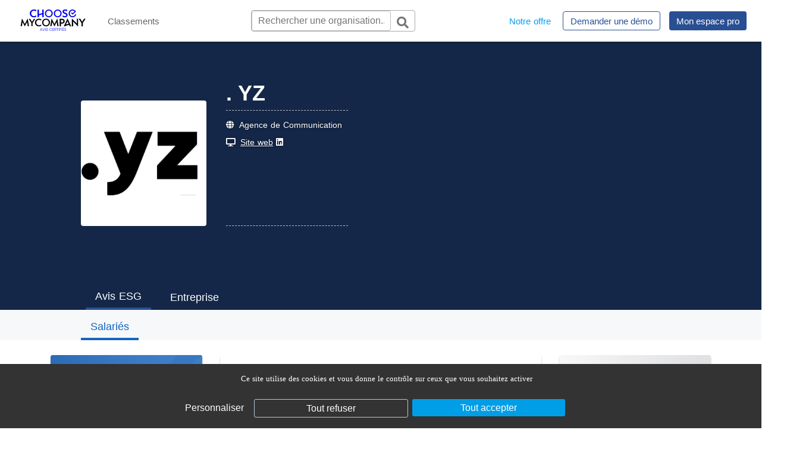

--- FILE ---
content_type: text/html; charset=utf-8
request_url: https://choosemycompany.com/fr/avis-certifies/170276.yz/salaries
body_size: 30705
content:
<!doctype html>
<html data-n-head-ssr lang="fr-FR" data-n-head="%7B%22lang%22:%7B%22ssr%22:%22fr-FR%22%7D%7D">
  <head >
    <meta data-n-head="ssr" charset="utf-8"><meta data-n-head="ssr" name="viewport" content="width=device-width, initial-scale=1"><meta data-n-head="ssr" data-hid="default-description" name="description" content="ChooseMyCompany"><meta data-n-head="ssr" http-equiv="Content-Security-Policy" content="
          script-src &#x27;self&#x27; https://cmc-assets-pd.s3.fr-par.scw.cloud https://cdn.ckeditor.com https://connect.facebook.net/ https://www.google.com https://www.google.com/jsapi https://www.google-analytics.com https://www.gstatic.com https://cdnjs.cloudflare.com https://ajax.googleapis.com https://platform.twitter.com/widgets.js https://www.googletagmanager.com https://www.google.com/recaptcha/api.js https://www.preprod.choosemycompany.com https://choosemycompany.com https://cdn.matomo.cloud &#x27;unsafe-inline&#x27; &#x27;unsafe-eval&#x27; http://localhost:5001;
          frame-src &#x27;self&#x27; https://cmc-assets-pd.s3.fr-par.scw.cloud https://choosemycompany.com https://choosemycompany.com https://www.google.com https://*.youtube.com https://*.vimeo.com https://www.dailymotion.com https://www.facebook.com https://platform.twitter.com;
        "><meta data-n-head="ssr" name="description" content="Découvrez les avis certifiés des "><meta data-n-head="ssr" data-hid="og:title-company-page-show-reviews___fr" description="Découvrez les avis certifiés des " name="title" property="og:title" content=". YZ - Avis certifiés | ESG - ChooseMyCompany"><meta data-n-head="ssr" data-hid="og:description-company-page-show-reviews___fr" description="Découvrez les avis certifiés des " name="description" property="og:description" content="Découvrez les avis certifiés des "><meta data-n-head="ssr" data-hid="og:image-/upload/resized-images/square_300_logo/upload/company-images/yz-paris-1614586285.png" description="Découvrez les avis certifiés des " name="image" property="og:image" content="/upload/resized-images/square_300_logo/upload/company-images/yz-paris-1614586285.png"><meta data-n-head="ssr" data-hid="og:url-company-page-show-reviews___fr" description="Découvrez les avis certifiés des " name="url" property="og:url" content="https://choosemycompany.com/fr/avis-certifies/170276.yz/salaries?"><meta data-n-head="ssr" data-hid="twitter:image-/upload/resized-images/square_300_logo/upload/company-images/yz-paris-1614586285.png" name="twitter:image" content="/upload/resized-images/square_300_logo/upload/company-images/yz-paris-1614586285.png"><meta data-n-head="ssr" data-hid="twitter:title-company-page-show-reviews___fr" name="twitter:title" content=". YZ - Avis certifiés | ESG - ChooseMyCompany"><meta data-n-head="ssr" data-hid="twitter:description-company-page-show-reviews___fr" name="twitter:description" content="Découvrez les avis certifiés des "><meta data-n-head="ssr" data-hid="twitter:url-company-page-show-reviews___fr" name="twitter:url" content="https://choosemycompany.com/fr/avis-certifies/170276.yz/salaries"><meta data-n-head="ssr" data-hid="twitter:domain-company-page-show-reviews___fr" name="twitter:domain" content="https://choosemycompany.com"><meta data-n-head="ssr" data-hid="twitter:card-company-page-show-reviews___fr" name="twitter:card" content="summary_large_image"><meta data-n-head="ssr" data-hid="i18n-og" property="og:locale" content="fr_FR"><meta data-n-head="ssr" data-hid="i18n-og-alt-en-US" property="og:locale:alternate" content="en_US"><meta data-n-head="ssr" data-hid="i18n-og-alt-es-ES" property="og:locale:alternate" content="es_ES"><meta data-n-head="ssr" data-hid="i18n-og-alt-da" property="og:locale:alternate" content="da"><meta data-n-head="ssr" data-hid="i18n-og-alt-de-DE" property="og:locale:alternate" content="de_DE"><meta data-n-head="ssr" data-hid="i18n-og-alt-it-IT" property="og:locale:alternate" content="it_IT"><meta data-n-head="ssr" data-hid="i18n-og-alt-pt-PT" property="og:locale:alternate" content="pt_PT"><title>. YZ - Avis certifiés | ESG - ChooseMyCompany</title><base href="/"><link data-n-head="ssr" rel="icon" type="image/x-icon" href="/favicon.ico"><link data-n-head="ssr" data-hid="i18n-alt-fr" rel="alternate" href="https://https://choosemycompany.com/fr/avis-certifies/170276.yz/salaries" hreflang="fr"><link data-n-head="ssr" data-hid="i18n-alt-fr-FR" rel="alternate" href="https://https://choosemycompany.com/fr/avis-certifies/170276.yz/salaries" hreflang="fr-FR"><link data-n-head="ssr" data-hid="i18n-alt-en" rel="alternate" href="https://https://choosemycompany.com/en/certified-reviews/170276.yz/employees" hreflang="en"><link data-n-head="ssr" data-hid="i18n-alt-en-US" rel="alternate" href="https://https://choosemycompany.com/en/certified-reviews/170276.yz/employees" hreflang="en-US"><link data-n-head="ssr" data-hid="i18n-alt-es" rel="alternate" href="https://https://choosemycompany.com/es/opiniones-certificadas/170276.yz/empleados" hreflang="es"><link data-n-head="ssr" data-hid="i18n-alt-es-ES" rel="alternate" href="https://https://choosemycompany.com/es/opiniones-certificadas/170276.yz/empleados" hreflang="es-ES"><link data-n-head="ssr" data-hid="i18n-alt-da" rel="alternate" href="https://https://choosemycompany.com/da/certificerede-anmeldelser/170276.yz/salaries" hreflang="da"><link data-n-head="ssr" data-hid="i18n-alt-de" rel="alternate" href="https://https://choosemycompany.com/de/zertifizierte-stellungnahmen/170276.yz/mitarbeiter" hreflang="de"><link data-n-head="ssr" data-hid="i18n-alt-de-DE" rel="alternate" href="https://https://choosemycompany.com/de/zertifizierte-stellungnahmen/170276.yz/mitarbeiter" hreflang="de-DE"><link data-n-head="ssr" data-hid="i18n-alt-it" rel="alternate" href="https://https://choosemycompany.com/it/consulenza-certificata/170276.yz/salaries" hreflang="it"><link data-n-head="ssr" data-hid="i18n-alt-it-IT" rel="alternate" href="https://https://choosemycompany.com/it/consulenza-certificata/170276.yz/salaries" hreflang="it-IT"><link data-n-head="ssr" data-hid="i18n-alt-pt" rel="alternate" href="https://https://choosemycompany.com/pt/avaliacoes-certificadas/170276.yz/salaries" hreflang="pt"><link data-n-head="ssr" data-hid="i18n-alt-pt-PT" rel="alternate" href="https://https://choosemycompany.com/pt/avaliacoes-certificadas/170276.yz/salaries" hreflang="pt-PT"><link data-n-head="ssr" data-hid="i18n-can" rel="canonical" href="https://https://choosemycompany.com/fr/avis-certifies/170276.yz/salaries"><script data-n-head="ssr" type="application/ld+json">{"@context":"http://schema.org/","@type":"EmployerAggregateRating","itemReviewed":{"@type":"Organization","name":". YZ","logo":"/upload/resized-images/square_300_logo/upload/company-images/yz-paris-1614586285.png","sameAs":"https://yz-paris.com/","description":"Evaluation de . YZ par ses salariés"}}</script><script data-n-head="ssr" type="application/ld+json"></script><script data-n-head="ssr" type="application/ld+json"></script><script data-n-head="ssr" src="https://cmc-assets-pd.s3.fr-par.scw.cloud/generated/cookies-consent.b43ba84225d44b35bc28.js"></script><script data-n-head="ssr" src="https://cmc-assets-pd.s3.fr-par.scw.cloud/node_modules/iframe-resizer/js/iframeResizer.contentWindow.min.js"></script><script data-n-head="ssr" src="https://choosemycompany.com/widgets/cmc-widget.umd.js"></script><script data-n-head="ssr" type="application/ld+json">{"@context":"http://schema.org","@type":"BreadcrumbList","itemListElement":[{"@type":"ListItem","position":1,"item":{"@id":". YZ","name":". YZ"}},{"@type":"ListItem","position":2,"item":{"@id":"avis-certifies","name":"avis-certifies ESG"}},{"@type":"ListItem","position":3,"item":{"@id":"employees","name":"employees"}}]}</script><link rel="preload" href="/_nuxt/dd7a44a.js" as="script"><link rel="preload" href="/_nuxt/de5e22f.js" as="script"><link rel="preload" href="/_nuxt/18db27c.js" as="script"><link rel="preload" href="/_nuxt/1b2a2a2.js" as="script"><link rel="preload" href="/_nuxt/f412fa5.js" as="script"><link rel="preload" href="/_nuxt/c7d8bd2.js" as="script"><link rel="preload" href="/_nuxt/615a80e.js" as="script"><link rel="preload" href="/_nuxt/5e53959.js" as="script"><style data-vue-ssr-id="64f7e568:0 5e12d760:0 57decfb1:0 3afd38e0:0 252f4f7d:0 8659d900:0 e74c09ca:0 4f3c5dda:0 2d465557:0 1cc8433e:0 43c8ff6a:0 740b688d:0 3c6a2d5e:0 5bac78f6:0 a7c1c5ea:0 0d5d1746:0 587bbcbd:0 c76b4fea:0 07046bc6:0 2bd09aad:0 a1724a7a:0 7737e524:0 71271be3:0 3745b5a3:0 2a5aff69:0 32db2870:0 5c54dc91:0 96da92fa:0 0a3d2e7a:0">a{color:inherit;text-decoration:inherit}html{-webkit-font-smoothing:unset;scroll-behavior:smooth}
/*!
 * Font Awesome Free 5.15.4 by @fontawesome - https://fontawesome.com
 * License - https://fontawesome.com/license/free (Icons: CC BY 4.0, Fonts: SIL OFL 1.1, Code: MIT License)
 */.fa,.fab,.fad,.fal,.far,.fas{-moz-osx-font-smoothing:grayscale;-webkit-font-smoothing:antialiased;font-feature-settings:normal;display:inline-block;font-style:normal;font-variant:normal;line-height:1;text-rendering:auto}.fa-lg{font-size:1.33333em;line-height:.75em;vertical-align:-.0667em}.fa-xs{font-size:.75em}.fa-sm{font-size:.875em}.fa-1x{font-size:1em}.fa-2x{font-size:2em}.fa-3x{font-size:3em}.fa-4x{font-size:4em}.fa-5x{font-size:5em}.fa-6x{font-size:6em}.fa-7x{font-size:7em}.fa-8x{font-size:8em}.fa-9x{font-size:9em}.fa-10x{font-size:10em}.fa-fw{text-align:center;width:1.25em}.fa-ul{list-style-type:none;margin-left:2.5em;padding-left:0}.fa-ul>li{position:relative}.fa-li{left:-2em;line-height:inherit;position:absolute;text-align:center;width:2em}.fa-border{border:.08em solid #eee;border-radius:.1em;padding:.2em .25em .15em}.fa-pull-left{float:left}.fa-pull-right{float:right}.fa.fa-pull-left,.fab.fa-pull-left,.fal.fa-pull-left,.far.fa-pull-left,.fas.fa-pull-left{margin-right:.3em}.fa.fa-pull-right,.fab.fa-pull-right,.fal.fa-pull-right,.far.fa-pull-right,.fas.fa-pull-right{margin-left:.3em}.fa-spin{animation:fa-spin 2s linear infinite}.fa-pulse{animation:fa-spin 1s steps(8) infinite}@keyframes fa-spin{0%{transform:rotate(0deg)}to{transform:rotate(1turn)}}.fa-rotate-90{-ms-filter:"progid:DXImageTransform.Microsoft.BasicImage(rotation=1)";transform:rotate(90deg)}.fa-rotate-180{-ms-filter:"progid:DXImageTransform.Microsoft.BasicImage(rotation=2)";transform:rotate(180deg)}.fa-rotate-270{-ms-filter:"progid:DXImageTransform.Microsoft.BasicImage(rotation=3)";transform:rotate(270deg)}.fa-flip-horizontal{-ms-filter:"progid:DXImageTransform.Microsoft.BasicImage(rotation=0, mirror=1)";transform:scaleX(-1)}.fa-flip-vertical{transform:scaleY(-1)}.fa-flip-both,.fa-flip-horizontal.fa-flip-vertical,.fa-flip-vertical{-ms-filter:"progid:DXImageTransform.Microsoft.BasicImage(rotation=2, mirror=1)"}.fa-flip-both,.fa-flip-horizontal.fa-flip-vertical{transform:scale(-1)}:root .fa-flip-both,:root .fa-flip-horizontal,:root .fa-flip-vertical,:root .fa-rotate-180,:root .fa-rotate-270,:root .fa-rotate-90{filter:none}.fa-stack{display:inline-block;height:2em;line-height:2em;position:relative;vertical-align:middle;width:2.5em}.fa-stack-1x,.fa-stack-2x{left:0;position:absolute;text-align:center;width:100%}.fa-stack-1x{line-height:inherit}.fa-stack-2x{font-size:2em}.fa-inverse{color:#fff}.fa-500px:before{content:"\f26e"}.fa-accessible-icon:before{content:"\f368"}.fa-accusoft:before{content:"\f369"}.fa-acquisitions-incorporated:before{content:"\f6af"}.fa-ad:before{content:"\f641"}.fa-address-book:before{content:"\f2b9"}.fa-address-card:before{content:"\f2bb"}.fa-adjust:before{content:"\f042"}.fa-adn:before{content:"\f170"}.fa-adversal:before{content:"\f36a"}.fa-affiliatetheme:before{content:"\f36b"}.fa-air-freshener:before{content:"\f5d0"}.fa-airbnb:before{content:"\f834"}.fa-algolia:before{content:"\f36c"}.fa-align-center:before{content:"\f037"}.fa-align-justify:before{content:"\f039"}.fa-align-left:before{content:"\f036"}.fa-align-right:before{content:"\f038"}.fa-alipay:before{content:"\f642"}.fa-allergies:before{content:"\f461"}.fa-amazon:before{content:"\f270"}.fa-amazon-pay:before{content:"\f42c"}.fa-ambulance:before{content:"\f0f9"}.fa-american-sign-language-interpreting:before{content:"\f2a3"}.fa-amilia:before{content:"\f36d"}.fa-anchor:before{content:"\f13d"}.fa-android:before{content:"\f17b"}.fa-angellist:before{content:"\f209"}.fa-angle-double-down:before{content:"\f103"}.fa-angle-double-left:before{content:"\f100"}.fa-angle-double-right:before{content:"\f101"}.fa-angle-double-up:before{content:"\f102"}.fa-angle-down:before{content:"\f107"}.fa-angle-left:before{content:"\f104"}.fa-angle-right:before{content:"\f105"}.fa-angle-up:before{content:"\f106"}.fa-angry:before{content:"\f556"}.fa-angrycreative:before{content:"\f36e"}.fa-angular:before{content:"\f420"}.fa-ankh:before{content:"\f644"}.fa-app-store:before{content:"\f36f"}.fa-app-store-ios:before{content:"\f370"}.fa-apper:before{content:"\f371"}.fa-apple:before{content:"\f179"}.fa-apple-alt:before{content:"\f5d1"}.fa-apple-pay:before{content:"\f415"}.fa-archive:before{content:"\f187"}.fa-archway:before{content:"\f557"}.fa-arrow-alt-circle-down:before{content:"\f358"}.fa-arrow-alt-circle-left:before{content:"\f359"}.fa-arrow-alt-circle-right:before{content:"\f35a"}.fa-arrow-alt-circle-up:before{content:"\f35b"}.fa-arrow-circle-down:before{content:"\f0ab"}.fa-arrow-circle-left:before{content:"\f0a8"}.fa-arrow-circle-right:before{content:"\f0a9"}.fa-arrow-circle-up:before{content:"\f0aa"}.fa-arrow-down:before{content:"\f063"}.fa-arrow-left:before{content:"\f060"}.fa-arrow-right:before{content:"\f061"}.fa-arrow-up:before{content:"\f062"}.fa-arrows-alt:before{content:"\f0b2"}.fa-arrows-alt-h:before{content:"\f337"}.fa-arrows-alt-v:before{content:"\f338"}.fa-artstation:before{content:"\f77a"}.fa-assistive-listening-systems:before{content:"\f2a2"}.fa-asterisk:before{content:"\f069"}.fa-asymmetrik:before{content:"\f372"}.fa-at:before{content:"\f1fa"}.fa-atlas:before{content:"\f558"}.fa-atlassian:before{content:"\f77b"}.fa-atom:before{content:"\f5d2"}.fa-audible:before{content:"\f373"}.fa-audio-description:before{content:"\f29e"}.fa-autoprefixer:before{content:"\f41c"}.fa-avianex:before{content:"\f374"}.fa-aviato:before{content:"\f421"}.fa-award:before{content:"\f559"}.fa-aws:before{content:"\f375"}.fa-baby:before{content:"\f77c"}.fa-baby-carriage:before{content:"\f77d"}.fa-backspace:before{content:"\f55a"}.fa-backward:before{content:"\f04a"}.fa-bacon:before{content:"\f7e5"}.fa-bacteria:before{content:"\e059"}.fa-bacterium:before{content:"\e05a"}.fa-bahai:before{content:"\f666"}.fa-balance-scale:before{content:"\f24e"}.fa-balance-scale-left:before{content:"\f515"}.fa-balance-scale-right:before{content:"\f516"}.fa-ban:before{content:"\f05e"}.fa-band-aid:before{content:"\f462"}.fa-bandcamp:before{content:"\f2d5"}.fa-barcode:before{content:"\f02a"}.fa-bars:before{content:"\f0c9"}.fa-baseball-ball:before{content:"\f433"}.fa-basketball-ball:before{content:"\f434"}.fa-bath:before{content:"\f2cd"}.fa-battery-empty:before{content:"\f244"}.fa-battery-full:before{content:"\f240"}.fa-battery-half:before{content:"\f242"}.fa-battery-quarter:before{content:"\f243"}.fa-battery-three-quarters:before{content:"\f241"}.fa-battle-net:before{content:"\f835"}.fa-bed:before{content:"\f236"}.fa-beer:before{content:"\f0fc"}.fa-behance:before{content:"\f1b4"}.fa-behance-square:before{content:"\f1b5"}.fa-bell:before{content:"\f0f3"}.fa-bell-slash:before{content:"\f1f6"}.fa-bezier-curve:before{content:"\f55b"}.fa-bible:before{content:"\f647"}.fa-bicycle:before{content:"\f206"}.fa-biking:before{content:"\f84a"}.fa-bimobject:before{content:"\f378"}.fa-binoculars:before{content:"\f1e5"}.fa-biohazard:before{content:"\f780"}.fa-birthday-cake:before{content:"\f1fd"}.fa-bitbucket:before{content:"\f171"}.fa-bitcoin:before{content:"\f379"}.fa-bity:before{content:"\f37a"}.fa-black-tie:before{content:"\f27e"}.fa-blackberry:before{content:"\f37b"}.fa-blender:before{content:"\f517"}.fa-blender-phone:before{content:"\f6b6"}.fa-blind:before{content:"\f29d"}.fa-blog:before{content:"\f781"}.fa-blogger:before{content:"\f37c"}.fa-blogger-b:before{content:"\f37d"}.fa-bluetooth:before{content:"\f293"}.fa-bluetooth-b:before{content:"\f294"}.fa-bold:before{content:"\f032"}.fa-bolt:before{content:"\f0e7"}.fa-bomb:before{content:"\f1e2"}.fa-bone:before{content:"\f5d7"}.fa-bong:before{content:"\f55c"}.fa-book:before{content:"\f02d"}.fa-book-dead:before{content:"\f6b7"}.fa-book-medical:before{content:"\f7e6"}.fa-book-open:before{content:"\f518"}.fa-book-reader:before{content:"\f5da"}.fa-bookmark:before{content:"\f02e"}.fa-bootstrap:before{content:"\f836"}.fa-border-all:before{content:"\f84c"}.fa-border-none:before{content:"\f850"}.fa-border-style:before{content:"\f853"}.fa-bowling-ball:before{content:"\f436"}.fa-box:before{content:"\f466"}.fa-box-open:before{content:"\f49e"}.fa-box-tissue:before{content:"\e05b"}.fa-boxes:before{content:"\f468"}.fa-braille:before{content:"\f2a1"}.fa-brain:before{content:"\f5dc"}.fa-bread-slice:before{content:"\f7ec"}.fa-briefcase:before{content:"\f0b1"}.fa-briefcase-medical:before{content:"\f469"}.fa-broadcast-tower:before{content:"\f519"}.fa-broom:before{content:"\f51a"}.fa-brush:before{content:"\f55d"}.fa-btc:before{content:"\f15a"}.fa-buffer:before{content:"\f837"}.fa-bug:before{content:"\f188"}.fa-building:before{content:"\f1ad"}.fa-bullhorn:before{content:"\f0a1"}.fa-bullseye:before{content:"\f140"}.fa-burn:before{content:"\f46a"}.fa-buromobelexperte:before{content:"\f37f"}.fa-bus:before{content:"\f207"}.fa-bus-alt:before{content:"\f55e"}.fa-business-time:before{content:"\f64a"}.fa-buy-n-large:before{content:"\f8a6"}.fa-buysellads:before{content:"\f20d"}.fa-calculator:before{content:"\f1ec"}.fa-calendar:before{content:"\f133"}.fa-calendar-alt:before{content:"\f073"}.fa-calendar-check:before{content:"\f274"}.fa-calendar-day:before{content:"\f783"}.fa-calendar-minus:before{content:"\f272"}.fa-calendar-plus:before{content:"\f271"}.fa-calendar-times:before{content:"\f273"}.fa-calendar-week:before{content:"\f784"}.fa-camera:before{content:"\f030"}.fa-camera-retro:before{content:"\f083"}.fa-campground:before{content:"\f6bb"}.fa-canadian-maple-leaf:before{content:"\f785"}.fa-candy-cane:before{content:"\f786"}.fa-cannabis:before{content:"\f55f"}.fa-capsules:before{content:"\f46b"}.fa-car:before{content:"\f1b9"}.fa-car-alt:before{content:"\f5de"}.fa-car-battery:before{content:"\f5df"}.fa-car-crash:before{content:"\f5e1"}.fa-car-side:before{content:"\f5e4"}.fa-caravan:before{content:"\f8ff"}.fa-caret-down:before{content:"\f0d7"}.fa-caret-left:before{content:"\f0d9"}.fa-caret-right:before{content:"\f0da"}.fa-caret-square-down:before{content:"\f150"}.fa-caret-square-left:before{content:"\f191"}.fa-caret-square-right:before{content:"\f152"}.fa-caret-square-up:before{content:"\f151"}.fa-caret-up:before{content:"\f0d8"}.fa-carrot:before{content:"\f787"}.fa-cart-arrow-down:before{content:"\f218"}.fa-cart-plus:before{content:"\f217"}.fa-cash-register:before{content:"\f788"}.fa-cat:before{content:"\f6be"}.fa-cc-amazon-pay:before{content:"\f42d"}.fa-cc-amex:before{content:"\f1f3"}.fa-cc-apple-pay:before{content:"\f416"}.fa-cc-diners-club:before{content:"\f24c"}.fa-cc-discover:before{content:"\f1f2"}.fa-cc-jcb:before{content:"\f24b"}.fa-cc-mastercard:before{content:"\f1f1"}.fa-cc-paypal:before{content:"\f1f4"}.fa-cc-stripe:before{content:"\f1f5"}.fa-cc-visa:before{content:"\f1f0"}.fa-centercode:before{content:"\f380"}.fa-centos:before{content:"\f789"}.fa-certificate:before{content:"\f0a3"}.fa-chair:before{content:"\f6c0"}.fa-chalkboard:before{content:"\f51b"}.fa-chalkboard-teacher:before{content:"\f51c"}.fa-charging-station:before{content:"\f5e7"}.fa-chart-area:before{content:"\f1fe"}.fa-chart-bar:before{content:"\f080"}.fa-chart-line:before{content:"\f201"}.fa-chart-pie:before{content:"\f200"}.fa-check:before{content:"\f00c"}.fa-check-circle:before{content:"\f058"}.fa-check-double:before{content:"\f560"}.fa-check-square:before{content:"\f14a"}.fa-cheese:before{content:"\f7ef"}.fa-chess:before{content:"\f439"}.fa-chess-bishop:before{content:"\f43a"}.fa-chess-board:before{content:"\f43c"}.fa-chess-king:before{content:"\f43f"}.fa-chess-knight:before{content:"\f441"}.fa-chess-pawn:before{content:"\f443"}.fa-chess-queen:before{content:"\f445"}.fa-chess-rook:before{content:"\f447"}.fa-chevron-circle-down:before{content:"\f13a"}.fa-chevron-circle-left:before{content:"\f137"}.fa-chevron-circle-right:before{content:"\f138"}.fa-chevron-circle-up:before{content:"\f139"}.fa-chevron-down:before{content:"\f078"}.fa-chevron-left:before{content:"\f053"}.fa-chevron-right:before{content:"\f054"}.fa-chevron-up:before{content:"\f077"}.fa-child:before{content:"\f1ae"}.fa-chrome:before{content:"\f268"}.fa-chromecast:before{content:"\f838"}.fa-church:before{content:"\f51d"}.fa-circle:before{content:"\f111"}.fa-circle-notch:before{content:"\f1ce"}.fa-city:before{content:"\f64f"}.fa-clinic-medical:before{content:"\f7f2"}.fa-clipboard:before{content:"\f328"}.fa-clipboard-check:before{content:"\f46c"}.fa-clipboard-list:before{content:"\f46d"}.fa-clock:before{content:"\f017"}.fa-clone:before{content:"\f24d"}.fa-closed-captioning:before{content:"\f20a"}.fa-cloud:before{content:"\f0c2"}.fa-cloud-download-alt:before{content:"\f381"}.fa-cloud-meatball:before{content:"\f73b"}.fa-cloud-moon:before{content:"\f6c3"}.fa-cloud-moon-rain:before{content:"\f73c"}.fa-cloud-rain:before{content:"\f73d"}.fa-cloud-showers-heavy:before{content:"\f740"}.fa-cloud-sun:before{content:"\f6c4"}.fa-cloud-sun-rain:before{content:"\f743"}.fa-cloud-upload-alt:before{content:"\f382"}.fa-cloudflare:before{content:"\e07d"}.fa-cloudscale:before{content:"\f383"}.fa-cloudsmith:before{content:"\f384"}.fa-cloudversify:before{content:"\f385"}.fa-cocktail:before{content:"\f561"}.fa-code:before{content:"\f121"}.fa-code-branch:before{content:"\f126"}.fa-codepen:before{content:"\f1cb"}.fa-codiepie:before{content:"\f284"}.fa-coffee:before{content:"\f0f4"}.fa-cog:before{content:"\f013"}.fa-cogs:before{content:"\f085"}.fa-coins:before{content:"\f51e"}.fa-columns:before{content:"\f0db"}.fa-comment:before{content:"\f075"}.fa-comment-alt:before{content:"\f27a"}.fa-comment-dollar:before{content:"\f651"}.fa-comment-dots:before{content:"\f4ad"}.fa-comment-medical:before{content:"\f7f5"}.fa-comment-slash:before{content:"\f4b3"}.fa-comments:before{content:"\f086"}.fa-comments-dollar:before{content:"\f653"}.fa-compact-disc:before{content:"\f51f"}.fa-compass:before{content:"\f14e"}.fa-compress:before{content:"\f066"}.fa-compress-alt:before{content:"\f422"}.fa-compress-arrows-alt:before{content:"\f78c"}.fa-concierge-bell:before{content:"\f562"}.fa-confluence:before{content:"\f78d"}.fa-connectdevelop:before{content:"\f20e"}.fa-contao:before{content:"\f26d"}.fa-cookie:before{content:"\f563"}.fa-cookie-bite:before{content:"\f564"}.fa-copy:before{content:"\f0c5"}.fa-copyright:before{content:"\f1f9"}.fa-cotton-bureau:before{content:"\f89e"}.fa-couch:before{content:"\f4b8"}.fa-cpanel:before{content:"\f388"}.fa-creative-commons:before{content:"\f25e"}.fa-creative-commons-by:before{content:"\f4e7"}.fa-creative-commons-nc:before{content:"\f4e8"}.fa-creative-commons-nc-eu:before{content:"\f4e9"}.fa-creative-commons-nc-jp:before{content:"\f4ea"}.fa-creative-commons-nd:before{content:"\f4eb"}.fa-creative-commons-pd:before{content:"\f4ec"}.fa-creative-commons-pd-alt:before{content:"\f4ed"}.fa-creative-commons-remix:before{content:"\f4ee"}.fa-creative-commons-sa:before{content:"\f4ef"}.fa-creative-commons-sampling:before{content:"\f4f0"}.fa-creative-commons-sampling-plus:before{content:"\f4f1"}.fa-creative-commons-share:before{content:"\f4f2"}.fa-creative-commons-zero:before{content:"\f4f3"}.fa-credit-card:before{content:"\f09d"}.fa-critical-role:before{content:"\f6c9"}.fa-crop:before{content:"\f125"}.fa-crop-alt:before{content:"\f565"}.fa-cross:before{content:"\f654"}.fa-crosshairs:before{content:"\f05b"}.fa-crow:before{content:"\f520"}.fa-crown:before{content:"\f521"}.fa-crutch:before{content:"\f7f7"}.fa-css3:before{content:"\f13c"}.fa-css3-alt:before{content:"\f38b"}.fa-cube:before{content:"\f1b2"}.fa-cubes:before{content:"\f1b3"}.fa-cut:before{content:"\f0c4"}.fa-cuttlefish:before{content:"\f38c"}.fa-d-and-d:before{content:"\f38d"}.fa-d-and-d-beyond:before{content:"\f6ca"}.fa-dailymotion:before{content:"\e052"}.fa-dashcube:before{content:"\f210"}.fa-database:before{content:"\f1c0"}.fa-deaf:before{content:"\f2a4"}.fa-deezer:before{content:"\e077"}.fa-delicious:before{content:"\f1a5"}.fa-democrat:before{content:"\f747"}.fa-deploydog:before{content:"\f38e"}.fa-deskpro:before{content:"\f38f"}.fa-desktop:before{content:"\f108"}.fa-dev:before{content:"\f6cc"}.fa-deviantart:before{content:"\f1bd"}.fa-dharmachakra:before{content:"\f655"}.fa-dhl:before{content:"\f790"}.fa-diagnoses:before{content:"\f470"}.fa-diaspora:before{content:"\f791"}.fa-dice:before{content:"\f522"}.fa-dice-d20:before{content:"\f6cf"}.fa-dice-d6:before{content:"\f6d1"}.fa-dice-five:before{content:"\f523"}.fa-dice-four:before{content:"\f524"}.fa-dice-one:before{content:"\f525"}.fa-dice-six:before{content:"\f526"}.fa-dice-three:before{content:"\f527"}.fa-dice-two:before{content:"\f528"}.fa-digg:before{content:"\f1a6"}.fa-digital-ocean:before{content:"\f391"}.fa-digital-tachograph:before{content:"\f566"}.fa-directions:before{content:"\f5eb"}.fa-discord:before{content:"\f392"}.fa-discourse:before{content:"\f393"}.fa-disease:before{content:"\f7fa"}.fa-divide:before{content:"\f529"}.fa-dizzy:before{content:"\f567"}.fa-dna:before{content:"\f471"}.fa-dochub:before{content:"\f394"}.fa-docker:before{content:"\f395"}.fa-dog:before{content:"\f6d3"}.fa-dollar-sign:before{content:"\f155"}.fa-dolly:before{content:"\f472"}.fa-dolly-flatbed:before{content:"\f474"}.fa-donate:before{content:"\f4b9"}.fa-door-closed:before{content:"\f52a"}.fa-door-open:before{content:"\f52b"}.fa-dot-circle:before{content:"\f192"}.fa-dove:before{content:"\f4ba"}.fa-download:before{content:"\f019"}.fa-draft2digital:before{content:"\f396"}.fa-drafting-compass:before{content:"\f568"}.fa-dragon:before{content:"\f6d5"}.fa-draw-polygon:before{content:"\f5ee"}.fa-dribbble:before{content:"\f17d"}.fa-dribbble-square:before{content:"\f397"}.fa-dropbox:before{content:"\f16b"}.fa-drum:before{content:"\f569"}.fa-drum-steelpan:before{content:"\f56a"}.fa-drumstick-bite:before{content:"\f6d7"}.fa-drupal:before{content:"\f1a9"}.fa-dumbbell:before{content:"\f44b"}.fa-dumpster:before{content:"\f793"}.fa-dumpster-fire:before{content:"\f794"}.fa-dungeon:before{content:"\f6d9"}.fa-dyalog:before{content:"\f399"}.fa-earlybirds:before{content:"\f39a"}.fa-ebay:before{content:"\f4f4"}.fa-edge:before{content:"\f282"}.fa-edge-legacy:before{content:"\e078"}.fa-edit:before{content:"\f044"}.fa-egg:before{content:"\f7fb"}.fa-eject:before{content:"\f052"}.fa-elementor:before{content:"\f430"}.fa-ellipsis-h:before{content:"\f141"}.fa-ellipsis-v:before{content:"\f142"}.fa-ello:before{content:"\f5f1"}.fa-ember:before{content:"\f423"}.fa-empire:before{content:"\f1d1"}.fa-envelope:before{content:"\f0e0"}.fa-envelope-open:before{content:"\f2b6"}.fa-envelope-open-text:before{content:"\f658"}.fa-envelope-square:before{content:"\f199"}.fa-envira:before{content:"\f299"}.fa-equals:before{content:"\f52c"}.fa-eraser:before{content:"\f12d"}.fa-erlang:before{content:"\f39d"}.fa-ethereum:before{content:"\f42e"}.fa-ethernet:before{content:"\f796"}.fa-etsy:before{content:"\f2d7"}.fa-euro-sign:before{content:"\f153"}.fa-evernote:before{content:"\f839"}.fa-exchange-alt:before{content:"\f362"}.fa-exclamation:before{content:"\f12a"}.fa-exclamation-circle:before{content:"\f06a"}.fa-exclamation-triangle:before{content:"\f071"}.fa-expand:before{content:"\f065"}.fa-expand-alt:before{content:"\f424"}.fa-expand-arrows-alt:before{content:"\f31e"}.fa-expeditedssl:before{content:"\f23e"}.fa-external-link-alt:before{content:"\f35d"}.fa-external-link-square-alt:before{content:"\f360"}.fa-eye:before{content:"\f06e"}.fa-eye-dropper:before{content:"\f1fb"}.fa-eye-slash:before{content:"\f070"}.fa-facebook:before{content:"\f09a"}.fa-facebook-f:before{content:"\f39e"}.fa-facebook-messenger:before{content:"\f39f"}.fa-facebook-square:before{content:"\f082"}.fa-fan:before{content:"\f863"}.fa-fantasy-flight-games:before{content:"\f6dc"}.fa-fast-backward:before{content:"\f049"}.fa-fast-forward:before{content:"\f050"}.fa-faucet:before{content:"\e005"}.fa-fax:before{content:"\f1ac"}.fa-feather:before{content:"\f52d"}.fa-feather-alt:before{content:"\f56b"}.fa-fedex:before{content:"\f797"}.fa-fedora:before{content:"\f798"}.fa-female:before{content:"\f182"}.fa-fighter-jet:before{content:"\f0fb"}.fa-figma:before{content:"\f799"}.fa-file:before{content:"\f15b"}.fa-file-alt:before{content:"\f15c"}.fa-file-archive:before{content:"\f1c6"}.fa-file-audio:before{content:"\f1c7"}.fa-file-code:before{content:"\f1c9"}.fa-file-contract:before{content:"\f56c"}.fa-file-csv:before{content:"\f6dd"}.fa-file-download:before{content:"\f56d"}.fa-file-excel:before{content:"\f1c3"}.fa-file-export:before{content:"\f56e"}.fa-file-image:before{content:"\f1c5"}.fa-file-import:before{content:"\f56f"}.fa-file-invoice:before{content:"\f570"}.fa-file-invoice-dollar:before{content:"\f571"}.fa-file-medical:before{content:"\f477"}.fa-file-medical-alt:before{content:"\f478"}.fa-file-pdf:before{content:"\f1c1"}.fa-file-powerpoint:before{content:"\f1c4"}.fa-file-prescription:before{content:"\f572"}.fa-file-signature:before{content:"\f573"}.fa-file-upload:before{content:"\f574"}.fa-file-video:before{content:"\f1c8"}.fa-file-word:before{content:"\f1c2"}.fa-fill:before{content:"\f575"}.fa-fill-drip:before{content:"\f576"}.fa-film:before{content:"\f008"}.fa-filter:before{content:"\f0b0"}.fa-fingerprint:before{content:"\f577"}.fa-fire:before{content:"\f06d"}.fa-fire-alt:before{content:"\f7e4"}.fa-fire-extinguisher:before{content:"\f134"}.fa-firefox:before{content:"\f269"}.fa-firefox-browser:before{content:"\e007"}.fa-first-aid:before{content:"\f479"}.fa-first-order:before{content:"\f2b0"}.fa-first-order-alt:before{content:"\f50a"}.fa-firstdraft:before{content:"\f3a1"}.fa-fish:before{content:"\f578"}.fa-fist-raised:before{content:"\f6de"}.fa-flag:before{content:"\f024"}.fa-flag-checkered:before{content:"\f11e"}.fa-flag-usa:before{content:"\f74d"}.fa-flask:before{content:"\f0c3"}.fa-flickr:before{content:"\f16e"}.fa-flipboard:before{content:"\f44d"}.fa-flushed:before{content:"\f579"}.fa-fly:before{content:"\f417"}.fa-folder:before{content:"\f07b"}.fa-folder-minus:before{content:"\f65d"}.fa-folder-open:before{content:"\f07c"}.fa-folder-plus:before{content:"\f65e"}.fa-font:before{content:"\f031"}.fa-font-awesome:before{content:"\f2b4"}.fa-font-awesome-alt:before{content:"\f35c"}.fa-font-awesome-flag:before{content:"\f425"}.fa-font-awesome-logo-full:before{content:"\f4e6"}.fa-fonticons:before{content:"\f280"}.fa-fonticons-fi:before{content:"\f3a2"}.fa-football-ball:before{content:"\f44e"}.fa-fort-awesome:before{content:"\f286"}.fa-fort-awesome-alt:before{content:"\f3a3"}.fa-forumbee:before{content:"\f211"}.fa-forward:before{content:"\f04e"}.fa-foursquare:before{content:"\f180"}.fa-free-code-camp:before{content:"\f2c5"}.fa-freebsd:before{content:"\f3a4"}.fa-frog:before{content:"\f52e"}.fa-frown:before{content:"\f119"}.fa-frown-open:before{content:"\f57a"}.fa-fulcrum:before{content:"\f50b"}.fa-funnel-dollar:before{content:"\f662"}.fa-futbol:before{content:"\f1e3"}.fa-galactic-republic:before{content:"\f50c"}.fa-galactic-senate:before{content:"\f50d"}.fa-gamepad:before{content:"\f11b"}.fa-gas-pump:before{content:"\f52f"}.fa-gavel:before{content:"\f0e3"}.fa-gem:before{content:"\f3a5"}.fa-genderless:before{content:"\f22d"}.fa-get-pocket:before{content:"\f265"}.fa-gg:before{content:"\f260"}.fa-gg-circle:before{content:"\f261"}.fa-ghost:before{content:"\f6e2"}.fa-gift:before{content:"\f06b"}.fa-gifts:before{content:"\f79c"}.fa-git:before{content:"\f1d3"}.fa-git-alt:before{content:"\f841"}.fa-git-square:before{content:"\f1d2"}.fa-github:before{content:"\f09b"}.fa-github-alt:before{content:"\f113"}.fa-github-square:before{content:"\f092"}.fa-gitkraken:before{content:"\f3a6"}.fa-gitlab:before{content:"\f296"}.fa-gitter:before{content:"\f426"}.fa-glass-cheers:before{content:"\f79f"}.fa-glass-martini:before{content:"\f000"}.fa-glass-martini-alt:before{content:"\f57b"}.fa-glass-whiskey:before{content:"\f7a0"}.fa-glasses:before{content:"\f530"}.fa-glide:before{content:"\f2a5"}.fa-glide-g:before{content:"\f2a6"}.fa-globe:before{content:"\f0ac"}.fa-globe-africa:before{content:"\f57c"}.fa-globe-americas:before{content:"\f57d"}.fa-globe-asia:before{content:"\f57e"}.fa-globe-europe:before{content:"\f7a2"}.fa-gofore:before{content:"\f3a7"}.fa-golf-ball:before{content:"\f450"}.fa-goodreads:before{content:"\f3a8"}.fa-goodreads-g:before{content:"\f3a9"}.fa-google:before{content:"\f1a0"}.fa-google-drive:before{content:"\f3aa"}.fa-google-pay:before{content:"\e079"}.fa-google-play:before{content:"\f3ab"}.fa-google-plus:before{content:"\f2b3"}.fa-google-plus-g:before{content:"\f0d5"}.fa-google-plus-square:before{content:"\f0d4"}.fa-google-wallet:before{content:"\f1ee"}.fa-gopuram:before{content:"\f664"}.fa-graduation-cap:before{content:"\f19d"}.fa-gratipay:before{content:"\f184"}.fa-grav:before{content:"\f2d6"}.fa-greater-than:before{content:"\f531"}.fa-greater-than-equal:before{content:"\f532"}.fa-grimace:before{content:"\f57f"}.fa-grin:before{content:"\f580"}.fa-grin-alt:before{content:"\f581"}.fa-grin-beam:before{content:"\f582"}.fa-grin-beam-sweat:before{content:"\f583"}.fa-grin-hearts:before{content:"\f584"}.fa-grin-squint:before{content:"\f585"}.fa-grin-squint-tears:before{content:"\f586"}.fa-grin-stars:before{content:"\f587"}.fa-grin-tears:before{content:"\f588"}.fa-grin-tongue:before{content:"\f589"}.fa-grin-tongue-squint:before{content:"\f58a"}.fa-grin-tongue-wink:before{content:"\f58b"}.fa-grin-wink:before{content:"\f58c"}.fa-grip-horizontal:before{content:"\f58d"}.fa-grip-lines:before{content:"\f7a4"}.fa-grip-lines-vertical:before{content:"\f7a5"}.fa-grip-vertical:before{content:"\f58e"}.fa-gripfire:before{content:"\f3ac"}.fa-grunt:before{content:"\f3ad"}.fa-guilded:before{content:"\e07e"}.fa-guitar:before{content:"\f7a6"}.fa-gulp:before{content:"\f3ae"}.fa-h-square:before{content:"\f0fd"}.fa-hacker-news:before{content:"\f1d4"}.fa-hacker-news-square:before{content:"\f3af"}.fa-hackerrank:before{content:"\f5f7"}.fa-hamburger:before{content:"\f805"}.fa-hammer:before{content:"\f6e3"}.fa-hamsa:before{content:"\f665"}.fa-hand-holding:before{content:"\f4bd"}.fa-hand-holding-heart:before{content:"\f4be"}.fa-hand-holding-medical:before{content:"\e05c"}.fa-hand-holding-usd:before{content:"\f4c0"}.fa-hand-holding-water:before{content:"\f4c1"}.fa-hand-lizard:before{content:"\f258"}.fa-hand-middle-finger:before{content:"\f806"}.fa-hand-paper:before{content:"\f256"}.fa-hand-peace:before{content:"\f25b"}.fa-hand-point-down:before{content:"\f0a7"}.fa-hand-point-left:before{content:"\f0a5"}.fa-hand-point-right:before{content:"\f0a4"}.fa-hand-point-up:before{content:"\f0a6"}.fa-hand-pointer:before{content:"\f25a"}.fa-hand-rock:before{content:"\f255"}.fa-hand-scissors:before{content:"\f257"}.fa-hand-sparkles:before{content:"\e05d"}.fa-hand-spock:before{content:"\f259"}.fa-hands:before{content:"\f4c2"}.fa-hands-helping:before{content:"\f4c4"}.fa-hands-wash:before{content:"\e05e"}.fa-handshake:before{content:"\f2b5"}.fa-handshake-alt-slash:before{content:"\e05f"}.fa-handshake-slash:before{content:"\e060"}.fa-hanukiah:before{content:"\f6e6"}.fa-hard-hat:before{content:"\f807"}.fa-hashtag:before{content:"\f292"}.fa-hat-cowboy:before{content:"\f8c0"}.fa-hat-cowboy-side:before{content:"\f8c1"}.fa-hat-wizard:before{content:"\f6e8"}.fa-hdd:before{content:"\f0a0"}.fa-head-side-cough:before{content:"\e061"}.fa-head-side-cough-slash:before{content:"\e062"}.fa-head-side-mask:before{content:"\e063"}.fa-head-side-virus:before{content:"\e064"}.fa-heading:before{content:"\f1dc"}.fa-headphones:before{content:"\f025"}.fa-headphones-alt:before{content:"\f58f"}.fa-headset:before{content:"\f590"}.fa-heart:before{content:"\f004"}.fa-heart-broken:before{content:"\f7a9"}.fa-heartbeat:before{content:"\f21e"}.fa-helicopter:before{content:"\f533"}.fa-highlighter:before{content:"\f591"}.fa-hiking:before{content:"\f6ec"}.fa-hippo:before{content:"\f6ed"}.fa-hips:before{content:"\f452"}.fa-hire-a-helper:before{content:"\f3b0"}.fa-history:before{content:"\f1da"}.fa-hive:before{content:"\e07f"}.fa-hockey-puck:before{content:"\f453"}.fa-holly-berry:before{content:"\f7aa"}.fa-home:before{content:"\f015"}.fa-hooli:before{content:"\f427"}.fa-hornbill:before{content:"\f592"}.fa-horse:before{content:"\f6f0"}.fa-horse-head:before{content:"\f7ab"}.fa-hospital:before{content:"\f0f8"}.fa-hospital-alt:before{content:"\f47d"}.fa-hospital-symbol:before{content:"\f47e"}.fa-hospital-user:before{content:"\f80d"}.fa-hot-tub:before{content:"\f593"}.fa-hotdog:before{content:"\f80f"}.fa-hotel:before{content:"\f594"}.fa-hotjar:before{content:"\f3b1"}.fa-hourglass:before{content:"\f254"}.fa-hourglass-end:before{content:"\f253"}.fa-hourglass-half:before{content:"\f252"}.fa-hourglass-start:before{content:"\f251"}.fa-house-damage:before{content:"\f6f1"}.fa-house-user:before{content:"\e065"}.fa-houzz:before{content:"\f27c"}.fa-hryvnia:before{content:"\f6f2"}.fa-html5:before{content:"\f13b"}.fa-hubspot:before{content:"\f3b2"}.fa-i-cursor:before{content:"\f246"}.fa-ice-cream:before{content:"\f810"}.fa-icicles:before{content:"\f7ad"}.fa-icons:before{content:"\f86d"}.fa-id-badge:before{content:"\f2c1"}.fa-id-card:before{content:"\f2c2"}.fa-id-card-alt:before{content:"\f47f"}.fa-ideal:before{content:"\e013"}.fa-igloo:before{content:"\f7ae"}.fa-image:before{content:"\f03e"}.fa-images:before{content:"\f302"}.fa-imdb:before{content:"\f2d8"}.fa-inbox:before{content:"\f01c"}.fa-indent:before{content:"\f03c"}.fa-industry:before{content:"\f275"}.fa-infinity:before{content:"\f534"}.fa-info:before{content:"\f129"}.fa-info-circle:before{content:"\f05a"}.fa-innosoft:before{content:"\e080"}.fa-instagram:before{content:"\f16d"}.fa-instagram-square:before{content:"\e055"}.fa-instalod:before{content:"\e081"}.fa-intercom:before{content:"\f7af"}.fa-internet-explorer:before{content:"\f26b"}.fa-invision:before{content:"\f7b0"}.fa-ioxhost:before{content:"\f208"}.fa-italic:before{content:"\f033"}.fa-itch-io:before{content:"\f83a"}.fa-itunes:before{content:"\f3b4"}.fa-itunes-note:before{content:"\f3b5"}.fa-java:before{content:"\f4e4"}.fa-jedi:before{content:"\f669"}.fa-jedi-order:before{content:"\f50e"}.fa-jenkins:before{content:"\f3b6"}.fa-jira:before{content:"\f7b1"}.fa-joget:before{content:"\f3b7"}.fa-joint:before{content:"\f595"}.fa-joomla:before{content:"\f1aa"}.fa-journal-whills:before{content:"\f66a"}.fa-js:before{content:"\f3b8"}.fa-js-square:before{content:"\f3b9"}.fa-jsfiddle:before{content:"\f1cc"}.fa-kaaba:before{content:"\f66b"}.fa-kaggle:before{content:"\f5fa"}.fa-key:before{content:"\f084"}.fa-keybase:before{content:"\f4f5"}.fa-keyboard:before{content:"\f11c"}.fa-keycdn:before{content:"\f3ba"}.fa-khanda:before{content:"\f66d"}.fa-kickstarter:before{content:"\f3bb"}.fa-kickstarter-k:before{content:"\f3bc"}.fa-kiss:before{content:"\f596"}.fa-kiss-beam:before{content:"\f597"}.fa-kiss-wink-heart:before{content:"\f598"}.fa-kiwi-bird:before{content:"\f535"}.fa-korvue:before{content:"\f42f"}.fa-landmark:before{content:"\f66f"}.fa-language:before{content:"\f1ab"}.fa-laptop:before{content:"\f109"}.fa-laptop-code:before{content:"\f5fc"}.fa-laptop-house:before{content:"\e066"}.fa-laptop-medical:before{content:"\f812"}.fa-laravel:before{content:"\f3bd"}.fa-lastfm:before{content:"\f202"}.fa-lastfm-square:before{content:"\f203"}.fa-laugh:before{content:"\f599"}.fa-laugh-beam:before{content:"\f59a"}.fa-laugh-squint:before{content:"\f59b"}.fa-laugh-wink:before{content:"\f59c"}.fa-layer-group:before{content:"\f5fd"}.fa-leaf:before{content:"\f06c"}.fa-leanpub:before{content:"\f212"}.fa-lemon:before{content:"\f094"}.fa-less:before{content:"\f41d"}.fa-less-than:before{content:"\f536"}.fa-less-than-equal:before{content:"\f537"}.fa-level-down-alt:before{content:"\f3be"}.fa-level-up-alt:before{content:"\f3bf"}.fa-life-ring:before{content:"\f1cd"}.fa-lightbulb:before{content:"\f0eb"}.fa-line:before{content:"\f3c0"}.fa-link:before{content:"\f0c1"}.fa-linkedin:before{content:"\f08c"}.fa-linkedin-in:before{content:"\f0e1"}.fa-linode:before{content:"\f2b8"}.fa-linux:before{content:"\f17c"}.fa-lira-sign:before{content:"\f195"}.fa-list:before{content:"\f03a"}.fa-list-alt:before{content:"\f022"}.fa-list-ol:before{content:"\f0cb"}.fa-list-ul:before{content:"\f0ca"}.fa-location-arrow:before{content:"\f124"}.fa-lock:before{content:"\f023"}.fa-lock-open:before{content:"\f3c1"}.fa-long-arrow-alt-down:before{content:"\f309"}.fa-long-arrow-alt-left:before{content:"\f30a"}.fa-long-arrow-alt-right:before{content:"\f30b"}.fa-long-arrow-alt-up:before{content:"\f30c"}.fa-low-vision:before{content:"\f2a8"}.fa-luggage-cart:before{content:"\f59d"}.fa-lungs:before{content:"\f604"}.fa-lungs-virus:before{content:"\e067"}.fa-lyft:before{content:"\f3c3"}.fa-magento:before{content:"\f3c4"}.fa-magic:before{content:"\f0d0"}.fa-magnet:before{content:"\f076"}.fa-mail-bulk:before{content:"\f674"}.fa-mailchimp:before{content:"\f59e"}.fa-male:before{content:"\f183"}.fa-mandalorian:before{content:"\f50f"}.fa-map:before{content:"\f279"}.fa-map-marked:before{content:"\f59f"}.fa-map-marked-alt:before{content:"\f5a0"}.fa-map-marker:before{content:"\f041"}.fa-map-marker-alt:before{content:"\f3c5"}.fa-map-pin:before{content:"\f276"}.fa-map-signs:before{content:"\f277"}.fa-markdown:before{content:"\f60f"}.fa-marker:before{content:"\f5a1"}.fa-mars:before{content:"\f222"}.fa-mars-double:before{content:"\f227"}.fa-mars-stroke:before{content:"\f229"}.fa-mars-stroke-h:before{content:"\f22b"}.fa-mars-stroke-v:before{content:"\f22a"}.fa-mask:before{content:"\f6fa"}.fa-mastodon:before{content:"\f4f6"}.fa-maxcdn:before{content:"\f136"}.fa-mdb:before{content:"\f8ca"}.fa-medal:before{content:"\f5a2"}.fa-medapps:before{content:"\f3c6"}.fa-medium:before{content:"\f23a"}.fa-medium-m:before{content:"\f3c7"}.fa-medkit:before{content:"\f0fa"}.fa-medrt:before{content:"\f3c8"}.fa-meetup:before{content:"\f2e0"}.fa-megaport:before{content:"\f5a3"}.fa-meh:before{content:"\f11a"}.fa-meh-blank:before{content:"\f5a4"}.fa-meh-rolling-eyes:before{content:"\f5a5"}.fa-memory:before{content:"\f538"}.fa-mendeley:before{content:"\f7b3"}.fa-menorah:before{content:"\f676"}.fa-mercury:before{content:"\f223"}.fa-meteor:before{content:"\f753"}.fa-microblog:before{content:"\e01a"}.fa-microchip:before{content:"\f2db"}.fa-microphone:before{content:"\f130"}.fa-microphone-alt:before{content:"\f3c9"}.fa-microphone-alt-slash:before{content:"\f539"}.fa-microphone-slash:before{content:"\f131"}.fa-microscope:before{content:"\f610"}.fa-microsoft:before{content:"\f3ca"}.fa-minus:before{content:"\f068"}.fa-minus-circle:before{content:"\f056"}.fa-minus-square:before{content:"\f146"}.fa-mitten:before{content:"\f7b5"}.fa-mix:before{content:"\f3cb"}.fa-mixcloud:before{content:"\f289"}.fa-mixer:before{content:"\e056"}.fa-mizuni:before{content:"\f3cc"}.fa-mobile:before{content:"\f10b"}.fa-mobile-alt:before{content:"\f3cd"}.fa-modx:before{content:"\f285"}.fa-monero:before{content:"\f3d0"}.fa-money-bill:before{content:"\f0d6"}.fa-money-bill-alt:before{content:"\f3d1"}.fa-money-bill-wave:before{content:"\f53a"}.fa-money-bill-wave-alt:before{content:"\f53b"}.fa-money-check:before{content:"\f53c"}.fa-money-check-alt:before{content:"\f53d"}.fa-monument:before{content:"\f5a6"}.fa-moon:before{content:"\f186"}.fa-mortar-pestle:before{content:"\f5a7"}.fa-mosque:before{content:"\f678"}.fa-motorcycle:before{content:"\f21c"}.fa-mountain:before{content:"\f6fc"}.fa-mouse:before{content:"\f8cc"}.fa-mouse-pointer:before{content:"\f245"}.fa-mug-hot:before{content:"\f7b6"}.fa-music:before{content:"\f001"}.fa-napster:before{content:"\f3d2"}.fa-neos:before{content:"\f612"}.fa-network-wired:before{content:"\f6ff"}.fa-neuter:before{content:"\f22c"}.fa-newspaper:before{content:"\f1ea"}.fa-nimblr:before{content:"\f5a8"}.fa-node:before{content:"\f419"}.fa-node-js:before{content:"\f3d3"}.fa-not-equal:before{content:"\f53e"}.fa-notes-medical:before{content:"\f481"}.fa-npm:before{content:"\f3d4"}.fa-ns8:before{content:"\f3d5"}.fa-nutritionix:before{content:"\f3d6"}.fa-object-group:before{content:"\f247"}.fa-object-ungroup:before{content:"\f248"}.fa-octopus-deploy:before{content:"\e082"}.fa-odnoklassniki:before{content:"\f263"}.fa-odnoklassniki-square:before{content:"\f264"}.fa-oil-can:before{content:"\f613"}.fa-old-republic:before{content:"\f510"}.fa-om:before{content:"\f679"}.fa-opencart:before{content:"\f23d"}.fa-openid:before{content:"\f19b"}.fa-opera:before{content:"\f26a"}.fa-optin-monster:before{content:"\f23c"}.fa-orcid:before{content:"\f8d2"}.fa-osi:before{content:"\f41a"}.fa-otter:before{content:"\f700"}.fa-outdent:before{content:"\f03b"}.fa-page4:before{content:"\f3d7"}.fa-pagelines:before{content:"\f18c"}.fa-pager:before{content:"\f815"}.fa-paint-brush:before{content:"\f1fc"}.fa-paint-roller:before{content:"\f5aa"}.fa-palette:before{content:"\f53f"}.fa-palfed:before{content:"\f3d8"}.fa-pallet:before{content:"\f482"}.fa-paper-plane:before{content:"\f1d8"}.fa-paperclip:before{content:"\f0c6"}.fa-parachute-box:before{content:"\f4cd"}.fa-paragraph:before{content:"\f1dd"}.fa-parking:before{content:"\f540"}.fa-passport:before{content:"\f5ab"}.fa-pastafarianism:before{content:"\f67b"}.fa-paste:before{content:"\f0ea"}.fa-patreon:before{content:"\f3d9"}.fa-pause:before{content:"\f04c"}.fa-pause-circle:before{content:"\f28b"}.fa-paw:before{content:"\f1b0"}.fa-paypal:before{content:"\f1ed"}.fa-peace:before{content:"\f67c"}.fa-pen:before{content:"\f304"}.fa-pen-alt:before{content:"\f305"}.fa-pen-fancy:before{content:"\f5ac"}.fa-pen-nib:before{content:"\f5ad"}.fa-pen-square:before{content:"\f14b"}.fa-pencil-alt:before{content:"\f303"}.fa-pencil-ruler:before{content:"\f5ae"}.fa-penny-arcade:before{content:"\f704"}.fa-people-arrows:before{content:"\e068"}.fa-people-carry:before{content:"\f4ce"}.fa-pepper-hot:before{content:"\f816"}.fa-perbyte:before{content:"\e083"}.fa-percent:before{content:"\f295"}.fa-percentage:before{content:"\f541"}.fa-periscope:before{content:"\f3da"}.fa-person-booth:before{content:"\f756"}.fa-phabricator:before{content:"\f3db"}.fa-phoenix-framework:before{content:"\f3dc"}.fa-phoenix-squadron:before{content:"\f511"}.fa-phone:before{content:"\f095"}.fa-phone-alt:before{content:"\f879"}.fa-phone-slash:before{content:"\f3dd"}.fa-phone-square:before{content:"\f098"}.fa-phone-square-alt:before{content:"\f87b"}.fa-phone-volume:before{content:"\f2a0"}.fa-photo-video:before{content:"\f87c"}.fa-php:before{content:"\f457"}.fa-pied-piper:before{content:"\f2ae"}.fa-pied-piper-alt:before{content:"\f1a8"}.fa-pied-piper-hat:before{content:"\f4e5"}.fa-pied-piper-pp:before{content:"\f1a7"}.fa-pied-piper-square:before{content:"\e01e"}.fa-piggy-bank:before{content:"\f4d3"}.fa-pills:before{content:"\f484"}.fa-pinterest:before{content:"\f0d2"}.fa-pinterest-p:before{content:"\f231"}.fa-pinterest-square:before{content:"\f0d3"}.fa-pizza-slice:before{content:"\f818"}.fa-place-of-worship:before{content:"\f67f"}.fa-plane:before{content:"\f072"}.fa-plane-arrival:before{content:"\f5af"}.fa-plane-departure:before{content:"\f5b0"}.fa-plane-slash:before{content:"\e069"}.fa-play:before{content:"\f04b"}.fa-play-circle:before{content:"\f144"}.fa-playstation:before{content:"\f3df"}.fa-plug:before{content:"\f1e6"}.fa-plus:before{content:"\f067"}.fa-plus-circle:before{content:"\f055"}.fa-plus-square:before{content:"\f0fe"}.fa-podcast:before{content:"\f2ce"}.fa-poll:before{content:"\f681"}.fa-poll-h:before{content:"\f682"}.fa-poo:before{content:"\f2fe"}.fa-poo-storm:before{content:"\f75a"}.fa-poop:before{content:"\f619"}.fa-portrait:before{content:"\f3e0"}.fa-pound-sign:before{content:"\f154"}.fa-power-off:before{content:"\f011"}.fa-pray:before{content:"\f683"}.fa-praying-hands:before{content:"\f684"}.fa-prescription:before{content:"\f5b1"}.fa-prescription-bottle:before{content:"\f485"}.fa-prescription-bottle-alt:before{content:"\f486"}.fa-print:before{content:"\f02f"}.fa-procedures:before{content:"\f487"}.fa-product-hunt:before{content:"\f288"}.fa-project-diagram:before{content:"\f542"}.fa-pump-medical:before{content:"\e06a"}.fa-pump-soap:before{content:"\e06b"}.fa-pushed:before{content:"\f3e1"}.fa-puzzle-piece:before{content:"\f12e"}.fa-python:before{content:"\f3e2"}.fa-qq:before{content:"\f1d6"}.fa-qrcode:before{content:"\f029"}.fa-question:before{content:"\f128"}.fa-question-circle:before{content:"\f059"}.fa-quidditch:before{content:"\f458"}.fa-quinscape:before{content:"\f459"}.fa-quora:before{content:"\f2c4"}.fa-quote-left:before{content:"\f10d"}.fa-quote-right:before{content:"\f10e"}.fa-quran:before{content:"\f687"}.fa-r-project:before{content:"\f4f7"}.fa-radiation:before{content:"\f7b9"}.fa-radiation-alt:before{content:"\f7ba"}.fa-rainbow:before{content:"\f75b"}.fa-random:before{content:"\f074"}.fa-raspberry-pi:before{content:"\f7bb"}.fa-ravelry:before{content:"\f2d9"}.fa-react:before{content:"\f41b"}.fa-reacteurope:before{content:"\f75d"}.fa-readme:before{content:"\f4d5"}.fa-rebel:before{content:"\f1d0"}.fa-receipt:before{content:"\f543"}.fa-record-vinyl:before{content:"\f8d9"}.fa-recycle:before{content:"\f1b8"}.fa-red-river:before{content:"\f3e3"}.fa-reddit:before{content:"\f1a1"}.fa-reddit-alien:before{content:"\f281"}.fa-reddit-square:before{content:"\f1a2"}.fa-redhat:before{content:"\f7bc"}.fa-redo:before{content:"\f01e"}.fa-redo-alt:before{content:"\f2f9"}.fa-registered:before{content:"\f25d"}.fa-remove-format:before{content:"\f87d"}.fa-renren:before{content:"\f18b"}.fa-reply:before{content:"\f3e5"}.fa-reply-all:before{content:"\f122"}.fa-replyd:before{content:"\f3e6"}.fa-republican:before{content:"\f75e"}.fa-researchgate:before{content:"\f4f8"}.fa-resolving:before{content:"\f3e7"}.fa-restroom:before{content:"\f7bd"}.fa-retweet:before{content:"\f079"}.fa-rev:before{content:"\f5b2"}.fa-ribbon:before{content:"\f4d6"}.fa-ring:before{content:"\f70b"}.fa-road:before{content:"\f018"}.fa-robot:before{content:"\f544"}.fa-rocket:before{content:"\f135"}.fa-rocketchat:before{content:"\f3e8"}.fa-rockrms:before{content:"\f3e9"}.fa-route:before{content:"\f4d7"}.fa-rss:before{content:"\f09e"}.fa-rss-square:before{content:"\f143"}.fa-ruble-sign:before{content:"\f158"}.fa-ruler:before{content:"\f545"}.fa-ruler-combined:before{content:"\f546"}.fa-ruler-horizontal:before{content:"\f547"}.fa-ruler-vertical:before{content:"\f548"}.fa-running:before{content:"\f70c"}.fa-rupee-sign:before{content:"\f156"}.fa-rust:before{content:"\e07a"}.fa-sad-cry:before{content:"\f5b3"}.fa-sad-tear:before{content:"\f5b4"}.fa-safari:before{content:"\f267"}.fa-salesforce:before{content:"\f83b"}.fa-sass:before{content:"\f41e"}.fa-satellite:before{content:"\f7bf"}.fa-satellite-dish:before{content:"\f7c0"}.fa-save:before{content:"\f0c7"}.fa-schlix:before{content:"\f3ea"}.fa-school:before{content:"\f549"}.fa-screwdriver:before{content:"\f54a"}.fa-scribd:before{content:"\f28a"}.fa-scroll:before{content:"\f70e"}.fa-sd-card:before{content:"\f7c2"}.fa-search:before{content:"\f002"}.fa-search-dollar:before{content:"\f688"}.fa-search-location:before{content:"\f689"}.fa-search-minus:before{content:"\f010"}.fa-search-plus:before{content:"\f00e"}.fa-searchengin:before{content:"\f3eb"}.fa-seedling:before{content:"\f4d8"}.fa-sellcast:before{content:"\f2da"}.fa-sellsy:before{content:"\f213"}.fa-server:before{content:"\f233"}.fa-servicestack:before{content:"\f3ec"}.fa-shapes:before{content:"\f61f"}.fa-share:before{content:"\f064"}.fa-share-alt:before{content:"\f1e0"}.fa-share-alt-square:before{content:"\f1e1"}.fa-share-square:before{content:"\f14d"}.fa-shekel-sign:before{content:"\f20b"}.fa-shield-alt:before{content:"\f3ed"}.fa-shield-virus:before{content:"\e06c"}.fa-ship:before{content:"\f21a"}.fa-shipping-fast:before{content:"\f48b"}.fa-shirtsinbulk:before{content:"\f214"}.fa-shoe-prints:before{content:"\f54b"}.fa-shopify:before{content:"\e057"}.fa-shopping-bag:before{content:"\f290"}.fa-shopping-basket:before{content:"\f291"}.fa-shopping-cart:before{content:"\f07a"}.fa-shopware:before{content:"\f5b5"}.fa-shower:before{content:"\f2cc"}.fa-shuttle-van:before{content:"\f5b6"}.fa-sign:before{content:"\f4d9"}.fa-sign-in-alt:before{content:"\f2f6"}.fa-sign-language:before{content:"\f2a7"}.fa-sign-out-alt:before{content:"\f2f5"}.fa-signal:before{content:"\f012"}.fa-signature:before{content:"\f5b7"}.fa-sim-card:before{content:"\f7c4"}.fa-simplybuilt:before{content:"\f215"}.fa-sink:before{content:"\e06d"}.fa-sistrix:before{content:"\f3ee"}.fa-sitemap:before{content:"\f0e8"}.fa-sith:before{content:"\f512"}.fa-skating:before{content:"\f7c5"}.fa-sketch:before{content:"\f7c6"}.fa-skiing:before{content:"\f7c9"}.fa-skiing-nordic:before{content:"\f7ca"}.fa-skull:before{content:"\f54c"}.fa-skull-crossbones:before{content:"\f714"}.fa-skyatlas:before{content:"\f216"}.fa-skype:before{content:"\f17e"}.fa-slack:before{content:"\f198"}.fa-slack-hash:before{content:"\f3ef"}.fa-slash:before{content:"\f715"}.fa-sleigh:before{content:"\f7cc"}.fa-sliders-h:before{content:"\f1de"}.fa-slideshare:before{content:"\f1e7"}.fa-smile:before{content:"\f118"}.fa-smile-beam:before{content:"\f5b8"}.fa-smile-wink:before{content:"\f4da"}.fa-smog:before{content:"\f75f"}.fa-smoking:before{content:"\f48d"}.fa-smoking-ban:before{content:"\f54d"}.fa-sms:before{content:"\f7cd"}.fa-snapchat:before{content:"\f2ab"}.fa-snapchat-ghost:before{content:"\f2ac"}.fa-snapchat-square:before{content:"\f2ad"}.fa-snowboarding:before{content:"\f7ce"}.fa-snowflake:before{content:"\f2dc"}.fa-snowman:before{content:"\f7d0"}.fa-snowplow:before{content:"\f7d2"}.fa-soap:before{content:"\e06e"}.fa-socks:before{content:"\f696"}.fa-solar-panel:before{content:"\f5ba"}.fa-sort:before{content:"\f0dc"}.fa-sort-alpha-down:before{content:"\f15d"}.fa-sort-alpha-down-alt:before{content:"\f881"}.fa-sort-alpha-up:before{content:"\f15e"}.fa-sort-alpha-up-alt:before{content:"\f882"}.fa-sort-amount-down:before{content:"\f160"}.fa-sort-amount-down-alt:before{content:"\f884"}.fa-sort-amount-up:before{content:"\f161"}.fa-sort-amount-up-alt:before{content:"\f885"}.fa-sort-down:before{content:"\f0dd"}.fa-sort-numeric-down:before{content:"\f162"}.fa-sort-numeric-down-alt:before{content:"\f886"}.fa-sort-numeric-up:before{content:"\f163"}.fa-sort-numeric-up-alt:before{content:"\f887"}.fa-sort-up:before{content:"\f0de"}.fa-soundcloud:before{content:"\f1be"}.fa-sourcetree:before{content:"\f7d3"}.fa-spa:before{content:"\f5bb"}.fa-space-shuttle:before{content:"\f197"}.fa-speakap:before{content:"\f3f3"}.fa-speaker-deck:before{content:"\f83c"}.fa-spell-check:before{content:"\f891"}.fa-spider:before{content:"\f717"}.fa-spinner:before{content:"\f110"}.fa-splotch:before{content:"\f5bc"}.fa-spotify:before{content:"\f1bc"}.fa-spray-can:before{content:"\f5bd"}.fa-square:before{content:"\f0c8"}.fa-square-full:before{content:"\f45c"}.fa-square-root-alt:before{content:"\f698"}.fa-squarespace:before{content:"\f5be"}.fa-stack-exchange:before{content:"\f18d"}.fa-stack-overflow:before{content:"\f16c"}.fa-stackpath:before{content:"\f842"}.fa-stamp:before{content:"\f5bf"}.fa-star:before{content:"\f005"}.fa-star-and-crescent:before{content:"\f699"}.fa-star-half:before{content:"\f089"}.fa-star-half-alt:before{content:"\f5c0"}.fa-star-of-david:before{content:"\f69a"}.fa-star-of-life:before{content:"\f621"}.fa-staylinked:before{content:"\f3f5"}.fa-steam:before{content:"\f1b6"}.fa-steam-square:before{content:"\f1b7"}.fa-steam-symbol:before{content:"\f3f6"}.fa-step-backward:before{content:"\f048"}.fa-step-forward:before{content:"\f051"}.fa-stethoscope:before{content:"\f0f1"}.fa-sticker-mule:before{content:"\f3f7"}.fa-sticky-note:before{content:"\f249"}.fa-stop:before{content:"\f04d"}.fa-stop-circle:before{content:"\f28d"}.fa-stopwatch:before{content:"\f2f2"}.fa-stopwatch-20:before{content:"\e06f"}.fa-store:before{content:"\f54e"}.fa-store-alt:before{content:"\f54f"}.fa-store-alt-slash:before{content:"\e070"}.fa-store-slash:before{content:"\e071"}.fa-strava:before{content:"\f428"}.fa-stream:before{content:"\f550"}.fa-street-view:before{content:"\f21d"}.fa-strikethrough:before{content:"\f0cc"}.fa-stripe:before{content:"\f429"}.fa-stripe-s:before{content:"\f42a"}.fa-stroopwafel:before{content:"\f551"}.fa-studiovinari:before{content:"\f3f8"}.fa-stumbleupon:before{content:"\f1a4"}.fa-stumbleupon-circle:before{content:"\f1a3"}.fa-subscript:before{content:"\f12c"}.fa-subway:before{content:"\f239"}.fa-suitcase:before{content:"\f0f2"}.fa-suitcase-rolling:before{content:"\f5c1"}.fa-sun:before{content:"\f185"}.fa-superpowers:before{content:"\f2dd"}.fa-superscript:before{content:"\f12b"}.fa-supple:before{content:"\f3f9"}.fa-surprise:before{content:"\f5c2"}.fa-suse:before{content:"\f7d6"}.fa-swatchbook:before{content:"\f5c3"}.fa-swift:before{content:"\f8e1"}.fa-swimmer:before{content:"\f5c4"}.fa-swimming-pool:before{content:"\f5c5"}.fa-symfony:before{content:"\f83d"}.fa-synagogue:before{content:"\f69b"}.fa-sync:before{content:"\f021"}.fa-sync-alt:before{content:"\f2f1"}.fa-syringe:before{content:"\f48e"}.fa-table:before{content:"\f0ce"}.fa-table-tennis:before{content:"\f45d"}.fa-tablet:before{content:"\f10a"}.fa-tablet-alt:before{content:"\f3fa"}.fa-tablets:before{content:"\f490"}.fa-tachometer-alt:before{content:"\f3fd"}.fa-tag:before{content:"\f02b"}.fa-tags:before{content:"\f02c"}.fa-tape:before{content:"\f4db"}.fa-tasks:before{content:"\f0ae"}.fa-taxi:before{content:"\f1ba"}.fa-teamspeak:before{content:"\f4f9"}.fa-teeth:before{content:"\f62e"}.fa-teeth-open:before{content:"\f62f"}.fa-telegram:before{content:"\f2c6"}.fa-telegram-plane:before{content:"\f3fe"}.fa-temperature-high:before{content:"\f769"}.fa-temperature-low:before{content:"\f76b"}.fa-tencent-weibo:before{content:"\f1d5"}.fa-tenge:before{content:"\f7d7"}.fa-terminal:before{content:"\f120"}.fa-text-height:before{content:"\f034"}.fa-text-width:before{content:"\f035"}.fa-th:before{content:"\f00a"}.fa-th-large:before{content:"\f009"}.fa-th-list:before{content:"\f00b"}.fa-the-red-yeti:before{content:"\f69d"}.fa-theater-masks:before{content:"\f630"}.fa-themeco:before{content:"\f5c6"}.fa-themeisle:before{content:"\f2b2"}.fa-thermometer:before{content:"\f491"}.fa-thermometer-empty:before{content:"\f2cb"}.fa-thermometer-full:before{content:"\f2c7"}.fa-thermometer-half:before{content:"\f2c9"}.fa-thermometer-quarter:before{content:"\f2ca"}.fa-thermometer-three-quarters:before{content:"\f2c8"}.fa-think-peaks:before{content:"\f731"}.fa-thumbs-down:before{content:"\f165"}.fa-thumbs-up:before{content:"\f164"}.fa-thumbtack:before{content:"\f08d"}.fa-ticket-alt:before{content:"\f3ff"}.fa-tiktok:before{content:"\e07b"}.fa-times:before{content:"\f00d"}.fa-times-circle:before{content:"\f057"}.fa-tint:before{content:"\f043"}.fa-tint-slash:before{content:"\f5c7"}.fa-tired:before{content:"\f5c8"}.fa-toggle-off:before{content:"\f204"}.fa-toggle-on:before{content:"\f205"}.fa-toilet:before{content:"\f7d8"}.fa-toilet-paper:before{content:"\f71e"}.fa-toilet-paper-slash:before{content:"\e072"}.fa-toolbox:before{content:"\f552"}.fa-tools:before{content:"\f7d9"}.fa-tooth:before{content:"\f5c9"}.fa-torah:before{content:"\f6a0"}.fa-torii-gate:before{content:"\f6a1"}.fa-tractor:before{content:"\f722"}.fa-trade-federation:before{content:"\f513"}.fa-trademark:before{content:"\f25c"}.fa-traffic-light:before{content:"\f637"}.fa-trailer:before{content:"\e041"}.fa-train:before{content:"\f238"}.fa-tram:before{content:"\f7da"}.fa-transgender:before{content:"\f224"}.fa-transgender-alt:before{content:"\f225"}.fa-trash:before{content:"\f1f8"}.fa-trash-alt:before{content:"\f2ed"}.fa-trash-restore:before{content:"\f829"}.fa-trash-restore-alt:before{content:"\f82a"}.fa-tree:before{content:"\f1bb"}.fa-trello:before{content:"\f181"}.fa-trophy:before{content:"\f091"}.fa-truck:before{content:"\f0d1"}.fa-truck-loading:before{content:"\f4de"}.fa-truck-monster:before{content:"\f63b"}.fa-truck-moving:before{content:"\f4df"}.fa-truck-pickup:before{content:"\f63c"}.fa-tshirt:before{content:"\f553"}.fa-tty:before{content:"\f1e4"}.fa-tumblr:before{content:"\f173"}.fa-tumblr-square:before{content:"\f174"}.fa-tv:before{content:"\f26c"}.fa-twitch:before{content:"\f1e8"}.fa-twitter:before{content:"\f099"}.fa-twitter-square:before{content:"\f081"}.fa-typo3:before{content:"\f42b"}.fa-uber:before{content:"\f402"}.fa-ubuntu:before{content:"\f7df"}.fa-uikit:before{content:"\f403"}.fa-umbraco:before{content:"\f8e8"}.fa-umbrella:before{content:"\f0e9"}.fa-umbrella-beach:before{content:"\f5ca"}.fa-uncharted:before{content:"\e084"}.fa-underline:before{content:"\f0cd"}.fa-undo:before{content:"\f0e2"}.fa-undo-alt:before{content:"\f2ea"}.fa-uniregistry:before{content:"\f404"}.fa-unity:before{content:"\e049"}.fa-universal-access:before{content:"\f29a"}.fa-university:before{content:"\f19c"}.fa-unlink:before{content:"\f127"}.fa-unlock:before{content:"\f09c"}.fa-unlock-alt:before{content:"\f13e"}.fa-unsplash:before{content:"\e07c"}.fa-untappd:before{content:"\f405"}.fa-upload:before{content:"\f093"}.fa-ups:before{content:"\f7e0"}.fa-usb:before{content:"\f287"}.fa-user:before{content:"\f007"}.fa-user-alt:before{content:"\f406"}.fa-user-alt-slash:before{content:"\f4fa"}.fa-user-astronaut:before{content:"\f4fb"}.fa-user-check:before{content:"\f4fc"}.fa-user-circle:before{content:"\f2bd"}.fa-user-clock:before{content:"\f4fd"}.fa-user-cog:before{content:"\f4fe"}.fa-user-edit:before{content:"\f4ff"}.fa-user-friends:before{content:"\f500"}.fa-user-graduate:before{content:"\f501"}.fa-user-injured:before{content:"\f728"}.fa-user-lock:before{content:"\f502"}.fa-user-md:before{content:"\f0f0"}.fa-user-minus:before{content:"\f503"}.fa-user-ninja:before{content:"\f504"}.fa-user-nurse:before{content:"\f82f"}.fa-user-plus:before{content:"\f234"}.fa-user-secret:before{content:"\f21b"}.fa-user-shield:before{content:"\f505"}.fa-user-slash:before{content:"\f506"}.fa-user-tag:before{content:"\f507"}.fa-user-tie:before{content:"\f508"}.fa-user-times:before{content:"\f235"}.fa-users:before{content:"\f0c0"}.fa-users-cog:before{content:"\f509"}.fa-users-slash:before{content:"\e073"}.fa-usps:before{content:"\f7e1"}.fa-ussunnah:before{content:"\f407"}.fa-utensil-spoon:before{content:"\f2e5"}.fa-utensils:before{content:"\f2e7"}.fa-vaadin:before{content:"\f408"}.fa-vector-square:before{content:"\f5cb"}.fa-venus:before{content:"\f221"}.fa-venus-double:before{content:"\f226"}.fa-venus-mars:before{content:"\f228"}.fa-vest:before{content:"\e085"}.fa-vest-patches:before{content:"\e086"}.fa-viacoin:before{content:"\f237"}.fa-viadeo:before{content:"\f2a9"}.fa-viadeo-square:before{content:"\f2aa"}.fa-vial:before{content:"\f492"}.fa-vials:before{content:"\f493"}.fa-viber:before{content:"\f409"}.fa-video:before{content:"\f03d"}.fa-video-slash:before{content:"\f4e2"}.fa-vihara:before{content:"\f6a7"}.fa-vimeo:before{content:"\f40a"}.fa-vimeo-square:before{content:"\f194"}.fa-vimeo-v:before{content:"\f27d"}.fa-vine:before{content:"\f1ca"}.fa-virus:before{content:"\e074"}.fa-virus-slash:before{content:"\e075"}.fa-viruses:before{content:"\e076"}.fa-vk:before{content:"\f189"}.fa-vnv:before{content:"\f40b"}.fa-voicemail:before{content:"\f897"}.fa-volleyball-ball:before{content:"\f45f"}.fa-volume-down:before{content:"\f027"}.fa-volume-mute:before{content:"\f6a9"}.fa-volume-off:before{content:"\f026"}.fa-volume-up:before{content:"\f028"}.fa-vote-yea:before{content:"\f772"}.fa-vr-cardboard:before{content:"\f729"}.fa-vuejs:before{content:"\f41f"}.fa-walking:before{content:"\f554"}.fa-wallet:before{content:"\f555"}.fa-warehouse:before{content:"\f494"}.fa-watchman-monitoring:before{content:"\e087"}.fa-water:before{content:"\f773"}.fa-wave-square:before{content:"\f83e"}.fa-waze:before{content:"\f83f"}.fa-weebly:before{content:"\f5cc"}.fa-weibo:before{content:"\f18a"}.fa-weight:before{content:"\f496"}.fa-weight-hanging:before{content:"\f5cd"}.fa-weixin:before{content:"\f1d7"}.fa-whatsapp:before{content:"\f232"}.fa-whatsapp-square:before{content:"\f40c"}.fa-wheelchair:before{content:"\f193"}.fa-whmcs:before{content:"\f40d"}.fa-wifi:before{content:"\f1eb"}.fa-wikipedia-w:before{content:"\f266"}.fa-wind:before{content:"\f72e"}.fa-window-close:before{content:"\f410"}.fa-window-maximize:before{content:"\f2d0"}.fa-window-minimize:before{content:"\f2d1"}.fa-window-restore:before{content:"\f2d2"}.fa-windows:before{content:"\f17a"}.fa-wine-bottle:before{content:"\f72f"}.fa-wine-glass:before{content:"\f4e3"}.fa-wine-glass-alt:before{content:"\f5ce"}.fa-wix:before{content:"\f5cf"}.fa-wizards-of-the-coast:before{content:"\f730"}.fa-wodu:before{content:"\e088"}.fa-wolf-pack-battalion:before{content:"\f514"}.fa-won-sign:before{content:"\f159"}.fa-wordpress:before{content:"\f19a"}.fa-wordpress-simple:before{content:"\f411"}.fa-wpbeginner:before{content:"\f297"}.fa-wpexplorer:before{content:"\f2de"}.fa-wpforms:before{content:"\f298"}.fa-wpressr:before{content:"\f3e4"}.fa-wrench:before{content:"\f0ad"}.fa-x-ray:before{content:"\f497"}.fa-xbox:before{content:"\f412"}.fa-xing:before{content:"\f168"}.fa-xing-square:before{content:"\f169"}.fa-y-combinator:before{content:"\f23b"}.fa-yahoo:before{content:"\f19e"}.fa-yammer:before{content:"\f840"}.fa-yandex:before{content:"\f413"}.fa-yandex-international:before{content:"\f414"}.fa-yarn:before{content:"\f7e3"}.fa-yelp:before{content:"\f1e9"}.fa-yen-sign:before{content:"\f157"}.fa-yin-yang:before{content:"\f6ad"}.fa-yoast:before{content:"\f2b1"}.fa-youtube:before{content:"\f167"}.fa-youtube-square:before{content:"\f431"}.fa-zhihu:before{content:"\f63f"}.sr-only{clip:rect(0,0,0,0);border:0;height:1px;margin:-1px;overflow:hidden;padding:0;position:absolute;width:1px}.sr-only-focusable:active,.sr-only-focusable:focus{clip:auto;height:auto;margin:0;overflow:visible;position:static;width:auto}@font-face{font-display:block;font-family:"Font Awesome 5 Brands";font-style:normal;font-weight:400;src:url(/_nuxt/fonts/fa-brands-400.23f19bb.eot);src:url(/_nuxt/fonts/fa-brands-400.23f19bb.eot?#iefix) format("embedded-opentype"),url(/_nuxt/fonts/fa-brands-400.d878b0a.woff2) format("woff2"),url(/_nuxt/fonts/fa-brands-400.2285773.woff) format("woff"),url(/_nuxt/fonts/fa-brands-400.527940b.ttf) format("truetype"),url(/_nuxt/img/fa-brands-400.2f517e0.svg#fontawesome) format("svg")}.fab{font-family:"Font Awesome 5 Brands"}@font-face{font-display:block;font-family:"Font Awesome 5 Free";font-style:normal;font-weight:400;src:url(/_nuxt/fonts/fa-regular-400.77206a6.eot);src:url(/_nuxt/fonts/fa-regular-400.77206a6.eot?#iefix) format("embedded-opentype"),url(/_nuxt/fonts/fa-regular-400.7a33376.woff2) format("woff2"),url(/_nuxt/fonts/fa-regular-400.bb58e57.woff) format("woff"),url(/_nuxt/fonts/fa-regular-400.491974d.ttf) format("truetype"),url(/_nuxt/img/fa-regular-400.4689f52.svg#fontawesome) format("svg")}.fab,.far{font-weight:400}@font-face{font-display:block;font-family:"Font Awesome 5 Free";font-style:normal;font-weight:900;src:url(/_nuxt/fonts/fa-solid-900.9bbb245.eot);src:url(/_nuxt/fonts/fa-solid-900.9bbb245.eot?#iefix) format("embedded-opentype"),url(/_nuxt/fonts/fa-solid-900.1551f4f.woff2) format("woff2"),url(/_nuxt/fonts/fa-solid-900.eeccf4f.woff) format("woff"),url(/_nuxt/fonts/fa-solid-900.be9ee23.ttf) format("truetype"),url(/_nuxt/img/fa-solid-900.7a8b4f1.svg#fontawesome) format("svg")}.fa,.far,.fas{font-family:"Font Awesome 5 Free"}.fa,.fas{font-weight:900}
:root{--color-theme-default-active:#3131e4;--color-theme-default-hover:#3b4fef;--color-theme-miaExplorer-active:#7330a7;--color-theme-miaExplorer-hover:#7330a7}
:root{--color-theme-default-active:#3131e4;--color-theme-default-hover:#3b4fef;--color-theme-miaExplorer-active:#7330a7;--color-theme-miaExplorer-hover:#7330a7}
.nuxt-progress{background-color:#000;height:2px;left:0;opacity:1;position:fixed;right:0;top:0;transition:width .1s,opacity .4s;width:0;z-index:999999}.nuxt-progress.nuxt-progress-notransition{transition:none}.nuxt-progress-failed{background-color:red}
html{-ms-text-size-adjust:100%;-webkit-text-size-adjust:100%;-moz-osx-font-smoothing:grayscale;-webkit-font-smoothing:unset;box-sizing:border-box;font-family:"metropolis",Roboto,"Helvetica Neue",Arial,sans-serif,"Apple Color Emoji","Segoe UI Emoji","Segoe UI Symbol";word-spacing:1px}:root,html{font-size:16px}*,:after,:before{box-sizing:border-box;margin:0}
[data-v-ad9e0eba]:root{--color-theme-default-active:#3131e4;--color-theme-default-hover:#3b4fef;--color-theme-miaExplorer-active:#7330a7;--color-theme-miaExplorer-hover:#7330a7}[data-v-ad9e0eba]:export{employee-secondary-color:#1565c0;trainee-secondary-color:#ec407a;candidate-secondary-color:#43a047;client-secondary-color:#f57c00;student-secondary-color:#ec407a;blue-cmc-color:#294f93;xl-breakpoint:1200px;l-breakpoint:992px;success-color:#2ecc71;warning-color:#ffc107;blue-dark:#142748;low-opacity:.16;font-size-very-large:2.25rem;font-size-large:1.5rem;polarity-positive-color:#2db546;polarity-negative-color:#e96270;toxic-words-color:#f96901;gray-very-very-light:#f7f8fa;animation-duration:1s}#header-container[data-v-ad9e0eba]{background-color:#fff;box-shadow:0 2px 5px 0 rgba(0,0,0,.2);display:flex;flex-direction:column;font-size:15px;width:100%}#header-container .header-menu[data-v-ad9e0eba]{align-items:flex-start;display:flex;flex-direction:column;padding:0 10px;width:100%}#header-container .header-menu .mobile-navbar-toggler[data-v-ad9e0eba]{color:#6c756a;position:absolute;right:20px;top:12px}#header-container .header-menu .navigation-menu[data-v-ad9e0eba]{display:none;flex-direction:column-reverse;font-size:24px;justify-content:space-between;margin-left:50px;margin-top:60px;text-align:left}#header-container .header-menu .navigation-menu .navigation-links[data-v-ad9e0eba]{display:flex;flex-direction:column;margin-bottom:20px}#header-container .header-menu .navigation-menu .navigation-links .navigation-link[data-v-ad9e0eba]{color:#000;margin-bottom:10px;margin-right:0;opacity:.6}#header-container .header-menu .navigation-menu .navigation-links .navigation-link[data-v-ad9e0eba]:hover{-webkit-text-decoration:underline;text-decoration:underline}#header-container .header-menu .navigation-menu #company-search-bar[data-v-ad9e0eba]{height:36px;margin-bottom:16px;max-width:300px;width:100%}#header-container .header-menu .navigation-menu .authentification[data-v-ad9e0eba]{align-items:flex-start;display:flex;flex-direction:column;margin-bottom:24px}#header-container .header-menu .navigation-menu .authentification .auth-link[data-v-ad9e0eba]{color:#009ee6;margin-bottom:10px;margin-right:0}#header-container .header-menu .navigation-menu .authentification .auth-link[data-v-ad9e0eba]:hover{cursor:pointer;-webkit-text-decoration:underline;text-decoration:underline}#header-container .header-menu .navigation-menu .authentification .our-offer-link[data-v-ad9e0eba]{color:#009ee6;font-size:24px;font-weight:500;margin-bottom:10px;margin-right:0}#header-container .header-menu .navigation-menu .authentification .our-offer-link[data-v-ad9e0eba]:hover{-webkit-text-decoration:underline;text-decoration:underline}#header-container .header-menu .navigation-menu .authentification .demo-request-button[data-v-ad9e0eba]{border:1px solid #294f93;color:#294f93;font-family:metropolis,helvetica,arial,sans-serif;font-size:24px;font-weight:500;margin-bottom:15px;margin-top:5px;min-height:32px;padding:.375rem .75rem}#header-container .header-menu .navigation-menu .authentification .demo-request-button[data-v-ad9e0eba]:hover{background-color:#294f93;color:#fff}#header-container .header-menu .navigation-menu .authentification .my-professional-space-button[data-v-ad9e0eba]{font-family:metropolis,helvetica,arial,sans-serif;font-size:24px;font-weight:500;min-height:32px;padding:.375rem .75rem}#header-container .header-menu .active[data-v-ad9e0eba]{display:flex!important}#header-container .header-menu .logo-cmc[data-v-ad9e0eba]{height:50px;margin-right:30px}.mobile-menu-overlay[data-v-ad9e0eba]{background-color:#fff;bottom:0;height:100%;left:0;position:fixed;right:0;top:0;width:100%;z-index:2}@media only screen and (min-width:992px){.mobile-menu-overlay[data-v-ad9e0eba]{position:relative}.header-menu[data-v-ad9e0eba]{align-items:center!important;background-color:#fff;box-shadow:0 2px 5px 0 rgba(0,0,0,.2);display:flex;flex-direction:row!important;height:70px;justify-content:space-between;padding:0 25px!important;width:100vw}.header-menu .mobile-navbar-toggler[data-v-ad9e0eba]{display:none}.header-menu .navigation-menu[data-v-ad9e0eba]{display:flex!important;flex-direction:row!important;font-size:15px!important;justify-content:space-between;margin:auto!important;width:100%}.header-menu .navigation-menu .navigation-links[data-v-ad9e0eba]{align-items:center;display:flex;flex-direction:row!important;font-weight:500;margin-bottom:0!important;-webkit-text-decoration:none;text-decoration:none}.header-menu .navigation-menu .navigation-links .navigation-link[data-v-ad9e0eba]{color:#000;font-size:15px!important;margin-bottom:0!important;margin-right:20px!important;opacity:.6}.header-menu .navigation-menu .navigation-links .navigation-link[data-v-ad9e0eba]:hover{-webkit-text-decoration:underline;text-decoration:underline}.header-menu .navigation-menu #company-search-bar[data-v-ad9e0eba]{align-self:center;margin:0 8px!important}.header-menu .navigation-menu .authentification[data-v-ad9e0eba]{align-items:center!important;display:flex;flex-direction:row!important;margin-bottom:0!important}.header-menu .navigation-menu .authentification .auth-link[data-v-ad9e0eba]{color:#009ee6;margin-bottom:0!important;margin-right:20px!important}.header-menu .navigation-menu .authentification .auth-link[data-v-ad9e0eba]:hover{-webkit-text-decoration:underline;text-decoration:underline}.header-menu .navigation-menu .authentification .our-offer-link[data-v-ad9e0eba]{color:#009ee6;font-size:15px!important;margin-bottom:0!important;margin-right:20px!important}.header-menu .navigation-menu .authentification .our-offer-link[data-v-ad9e0eba]:hover{-webkit-text-decoration:underline;text-decoration:underline}.header-menu .navigation-menu .authentification .demo-request-button[data-v-ad9e0eba]{font-size:15px!important;margin-bottom:0!important;margin-right:15px;margin-top:0!important}.header-menu .navigation-menu .authentification .my-professional-space-button[data-v-ad9e0eba]{font-size:15px!important}}
[data-v-62be78ac]:root{--color-theme-default-active:#3131e4;--color-theme-default-hover:#3b4fef;--color-theme-miaExplorer-active:#7330a7;--color-theme-miaExplorer-hover:#7330a7}[data-v-62be78ac]:export{employee-secondary-color:#1565c0;trainee-secondary-color:#ec407a;candidate-secondary-color:#43a047;client-secondary-color:#f57c00;student-secondary-color:#ec407a;blue-cmc-color:#294f93;xl-breakpoint:1200px;l-breakpoint:992px;success-color:#2ecc71;warning-color:#ffc107;blue-dark:#142748;low-opacity:.16;font-size-very-large:2.25rem;font-size-large:1.5rem;polarity-positive-color:#2db546;polarity-negative-color:#e96270;toxic-words-color:#f96901;gray-very-very-light:#f7f8fa;animation-duration:1s}.company-search-bar-container[data-v-62be78ac]{position:relative;text-align:center}.company-search-bar-container .company-search-input[data-v-62be78ac]{height:100%;width:calc(100% - 24px)}.company-search-bar-container .company-search-result-container[data-v-62be78ac]{background:#fff;border:1px solid #bdbdbd;box-shadow:0 0 5px #aaa;font-family:metropolis,helvetica,arial,sans-serif;max-height:350px;overflow-y:scroll;padding:0;position:absolute;text-align:left;width:100%;z-index:100!important}.company-search-bar-container .company-search-result-container .company-search-type[data-v-62be78ac]{background:#009ee6;border-bottom:1px solid #eee;color:#fff;font-size:1rem;font-weight:700;margin:0;padding:5px;text-transform:capitalize}.company-search-bar-container .company-search-result-container .company-search-result-item[data-v-62be78ac]{border-bottom:1px solid #eee;color:#355db0;cursor:pointer;list-style-type:none;margin:0;padding:5px}.company-search-bar-container .company-search-result-container .company-search-result-item.deactivate[data-v-62be78ac]{background-color:hsla(0,0%,67%,.4);pointer-events:none}.company-search-bar-container .company-search-result-container .company-search-result-item.deactivate .company-search-result-content img[data-v-62be78ac]{opacity:.4}.company-search-bar-container .company-search-result-container .company-search-result-item.deactivate .company-search-result-content .company-info .company-name[data-v-62be78ac]{color:#888}.company-search-bar-container .company-search-result-container .company-search-result-item .company-search-result-content[data-v-62be78ac]{display:flex}.company-search-bar-container .company-search-result-container .company-search-result-item .company-search-result-content .company-logo[data-v-62be78ac]{background:#f8f8f8;height:45px;margin-right:5px;width:45px}.company-search-bar-container .company-search-result-container .company-search-result-item .company-search-result-content .default-icon[data-v-62be78ac]{align-items:center;color:#bdbdbd;display:flex;font-size:30px;justify-content:center}.company-search-bar-container .company-search-result-container .company-search-result-item .company-search-result-content .company-info[data-v-62be78ac]{display:flex;flex-direction:column;width:calc(100% - 45px)}.company-search-bar-container .company-search-result-container .company-search-result-item .company-search-result-content .company-info .company-name[data-v-62be78ac]{color:#294f93;font-size:.75rem;font-weight:600;margin-bottom:4px}.company-search-bar-container .company-search-result-container .company-search-result-item .company-search-result-content .company-info .company-description[data-v-62be78ac]{color:#757575;font-size:.625rem}.company-search-bar-container .company-search-result-container .company-search-result-item[data-v-62be78ac]:hover{background-color:#f7f8fa}
[data-v-7031a894]:root{--color-theme-default-active:#3131e4;--color-theme-default-hover:#3b4fef;--color-theme-miaExplorer-active:#7330a7;--color-theme-miaExplorer-hover:#7330a7}[data-v-7031a894]:export{employee-secondary-color:#1565c0;trainee-secondary-color:#ec407a;candidate-secondary-color:#43a047;client-secondary-color:#f57c00;student-secondary-color:#ec407a;blue-cmc-color:#294f93;xl-breakpoint:1200px;l-breakpoint:992px;success-color:#2ecc71;warning-color:#ffc107;blue-dark:#142748;low-opacity:.16;font-size-very-large:2.25rem;font-size-large:1.5rem;polarity-positive-color:#2db546;polarity-negative-color:#e96270;toxic-words-color:#f96901;gray-very-very-light:#f7f8fa;animation-duration:1s}.cmc-search-input-container[data-v-7031a894]{background:#fff;border:1px solid #aaa;border-radius:4px;display:flex;height:40px;text-align:center;width:400px}.cmc-search-input-container .search-icon[data-v-7031a894]{align-items:center;border:0;box-shadow:none;color:#757575;display:flex;font-size:20px;height:100%;justify-content:center;padding:20px;width:26px}.cmc-search-input-container .search-icon i.clickable[data-v-7031a894]{cursor:pointer}.cmc-search-input-container .search-icon i[data-v-7031a894]:not(.clickable){pointer-events:none}.cmc-search-input-container[data-v-7031a894] .cmc-search-input{height:auto;width:calc(100% - 24px)}.cmc-search-input-container[data-v-7031a894] .cmc-search-input input{border:none!important;outline:none!important;padding:0 10px!important}.cmc-search-input-container[data-v-7031a894] .cmc-search-input input{background:transparent;border-radius:0;color:#757575}.cmc-search-input-container[data-v-7031a894] .cmc-search-input input::-moz-placeholder{font-style:normal!important}.cmc-search-input-container[data-v-7031a894] .cmc-search-input input::placeholder{font-style:normal!important}
[data-v-da7468c6]:root{--color-theme-default-active:#3131e4;--color-theme-default-hover:#3b4fef;--color-theme-miaExplorer-active:#7330a7;--color-theme-miaExplorer-hover:#7330a7}[data-v-da7468c6]:export{employee-secondary-color:#1565c0;trainee-secondary-color:#ec407a;candidate-secondary-color:#43a047;client-secondary-color:#f57c00;student-secondary-color:#ec407a;blue-cmc-color:#294f93;xl-breakpoint:1200px;l-breakpoint:992px;success-color:#2ecc71;warning-color:#ffc107;blue-dark:#142748;low-opacity:.16;font-size-very-large:2.25rem;font-size-large:1.5rem;polarity-positive-color:#2db546;polarity-negative-color:#e96270;toxic-words-color:#f96901;gray-very-very-light:#f7f8fa;animation-duration:1s}.input-container[data-v-da7468c6]{display:flex;height:50px;position:relative}.input-label[data-v-da7468c6]{align-items:center;border-bottom:1px solid #bdbdbd;border-left:1px solid #bdbdbd;border-radius:4px 0 0 4px;border-top:1px solid #bdbdbd;display:flex;font-weight:500;justify-content:center;padding:10px;width:10%}.native-input[data-v-da7468c6]{appearance:none;-webkit-appearance:none;-moz-appearance:none;background:none;border:none;border-radius:4px;box-shadow:none;color:inherit;font-family:inherit;font-size:inherit;height:100%;margin:0;outline:none;padding:8px;width:100%}.native-input--with-label[data-v-da7468c6]{border-radius:0 4px 4px 0;font-size:inherit}.native-input--disabled[data-v-da7468c6]{background-color:#f7f8fa;cursor:not-allowed}.native-input[data-v-da7468c6]::-webkit-calendar-picker-indicator{cursor:pointer;display:block;height:20px;width:20px}.wrapper[data-v-da7468c6]{align-items:center;background-color:#fff;border:1px solid #bdbdbd;border-radius:4px;display:flex;font-family:metropolis,helvetica,arial,sans-serif;font-size:1rem;height:100%;justify-content:space-between;outline-color:#294f93;position:relative;width:100%}.wrapper[data-v-da7468c6]::-moz-placeholder{color:#757575;font-style:italic}.wrapper[data-v-da7468c6]::placeholder{color:#757575;font-style:italic}.wrapper.disabled[data-v-da7468c6]{background-color:#f7f8fa}.wrapper .input-placeholder[data-v-da7468c6]{color:#757575;font-size:.75rem;height:0;left:8px;opacity:0;position:absolute;top:0;transition:top .15s ease-in-out,opacity .1s ease-in-out;width:0;z-index:-1}.wrapper .input-placeholder--visible[data-v-da7468c6]{height:auto;max-width:90%;opacity:1;overflow:hidden;text-overflow:ellipsis;top:-8px;white-space:nowrap;width:auto;z-index:2}.wrapper .input-placeholder--visible[data-v-da7468c6]:before{background-color:#fff;content:" ";display:block;height:8px;left:-4px;position:absolute;top:3px;width:calc(100% + 4px);z-index:-1}.icon-container[data-v-da7468c6]{padding-left:4px;padding-right:0}.icon-container svg[data-v-da7468c6]{cursor:pointer}.icon-container--right[data-v-da7468c6]{padding-left:0;padding-right:8px}.loader[data-v-da7468c6]{animation:around-da7468c6 5.4s infinite;display:inline-block;height:20px;position:relative;width:20px}@keyframes around-da7468c6{0%{transform:rotate(0deg)}to{transform:rotate(1turn)}}.loader[data-v-da7468c6]:after,.loader[data-v-da7468c6]:before{animation:around-da7468c6 .7s ease-in-out infinite;background:#fff;border-color:#294f93 #294f93 transparent transparent;border-radius:20px;border-style:solid;border-width:2px;box-sizing:border-box;content:"";display:inline-block;height:100%;left:0;position:absolute;top:0;width:100%}.loader[data-v-da7468c6]:after{animation:around-da7468c6 .7s ease-in-out .1s infinite;background:transparent}
[data-v-3e5004d0]:root{--color-theme-default-active:#3131e4;--color-theme-default-hover:#3b4fef;--color-theme-miaExplorer-active:#7330a7;--color-theme-miaExplorer-hover:#7330a7}[data-v-3e5004d0]:export{employee-secondary-color:#1565c0;trainee-secondary-color:#ec407a;candidate-secondary-color:#43a047;client-secondary-color:#f57c00;student-secondary-color:#ec407a;blue-cmc-color:#294f93;xl-breakpoint:1200px;l-breakpoint:992px;success-color:#2ecc71;warning-color:#ffc107;blue-dark:#142748;low-opacity:.16;font-size-very-large:2.25rem;font-size-large:1.5rem;polarity-positive-color:#2db546;polarity-negative-color:#e96270;toxic-words-color:#f96901;gray-very-very-light:#f7f8fa;animation-duration:1s}.cmc-button[data-v-3e5004d0]{align-items:center;background-color:#fff;border:1px solid #294f93;border-radius:4px;color:#294f93;cursor:pointer;display:flex;flex-direction:row;font-family:metropolis,helvetica,arial,sans-serif;font-size:1rem;font-weight:500;justify-content:center;min-height:30px;padding:10px 20px;position:relative;text-align:center;transition:all .2s ease-in-out}.cmc-button:not(.cmc-button__filled).blue[data-v-3e5004d0]:hover{background-color:#294f93;color:#fff}.cmc-button:not(.cmc-button__filled).ia-color[data-v-3e5004d0]{border-color:#7330a7;color:#000;font-size:.875rem;font-weight:500}.cmc-button:not(.cmc-button__filled).ia-color[data-v-3e5004d0]:hover{background-color:rgba(115,48,167,.1);border-color:#7330a7;color:#7330a7;font-size:.875rem}.cmc-button:not(.cmc-button__filled).red[data-v-3e5004d0]{border-color:#e74c3c;color:#e74c3c}.cmc-button:not(.cmc-button__filled).red[data-v-3e5004d0]:hover{background-color:#e74c3c;color:#fff}.cmc-button[data-v-3e5004d0]:disabled{background-color:#fff!important;border-color:#e0e0e0;color:#929da6!important;cursor:not-allowed;opacity:.5}.cmc-button__filled[data-v-3e5004d0]{border:none;color:#fff}.cmc-button__filled[data-v-3e5004d0]:hover{color:#fff}.cmc-button__filled.blue[data-v-3e5004d0]{background-color:#294f93!important;color:#fff!important}.cmc-button__filled.blue[data-v-3e5004d0]:hover{background-color:#3464bb!important}.cmc-button__filled.ia-color[data-v-3e5004d0]{background-color:#7330a7!important;color:#fff!important}.cmc-button__filled.ia-color[data-v-3e5004d0]:hover{background-color:#8e41c9}.cmc-button__filled.red[data-v-3e5004d0]{background-color:#e74c3c!important;color:#fff!important}.cmc-button__filled.red[data-v-3e5004d0]:hover{background-color:#ff6757!important}.cmc-button__filled.gray[data-v-3e5004d0]{background-color:#bdbdbd!important;color:#fff!important}.cmc-button__filled.gray[data-v-3e5004d0]:hover{cursor:not-allowed}.cmc-button__loader-container[data-v-3e5004d0]{align-self:center;display:flex;flex-direction:column;font-size:1.5rem;height:100%;justify-content:center;position:absolute;right:0;top:0;width:100%}.cmc-button__icon-container[data-v-3e5004d0]{margin-right:8px}.cmc-button__text-container[data-v-3e5004d0]{opacity:1}.cmc-button__text-container--loading[data-v-3e5004d0]{opacity:0}
[data-v-bfba8dc4]:root{--color-theme-default-active:#3131e4;--color-theme-default-hover:#3b4fef;--color-theme-miaExplorer-active:#7330a7;--color-theme-miaExplorer-hover:#7330a7}[data-v-bfba8dc4]:export{employee-secondary-color:#1565c0;trainee-secondary-color:#ec407a;candidate-secondary-color:#43a047;client-secondary-color:#f57c00;student-secondary-color:#ec407a;blue-cmc-color:#294f93;xl-breakpoint:1200px;l-breakpoint:992px;success-color:#2ecc71;warning-color:#ffc107;blue-dark:#142748;low-opacity:.16;font-size-very-large:2.25rem;font-size-large:1.5rem;polarity-positive-color:#2db546;polarity-negative-color:#e96270;toxic-words-color:#f96901;gray-very-very-light:#f7f8fa;animation-duration:1s}.company-header-container[data-v-bfba8dc4]{align-items:center;background-position:50%;background-size:cover;display:flex;flex-direction:column;justify-content:flex-start;padding:14px 14px 0;width:100%}@media (min-width:1200px){.company-header-container[data-v-bfba8dc4]{align-items:flex-start;justify-content:space-between;padding:66px 0 0 136px}}.company-header-container .company-content-container[data-v-bfba8dc4]{align-items:center;display:flex;flex-direction:column;width:100%}@media (min-width:1200px){.company-header-container .company-content-container[data-v-bfba8dc4]{align-items:flex-end;flex-direction:row;margin-bottom:80px}}.company-header-container .company-content-container .logo-and-participate-btn[data-v-bfba8dc4]{align-items:center;display:flex;flex-direction:column;margin-bottom:75px;position:relative}@media (min-width:1200px){.company-header-container .company-content-container .logo-and-participate-btn[data-v-bfba8dc4]{align-items:flex-start;margin-bottom:0}}.company-header-container .company-content-container .logo-and-participate-btn .company-logo[data-v-bfba8dc4]{background-color:#fff;border-radius:4px;height:120px;width:120px}@media (min-width:1200px){.company-header-container .company-content-container .logo-and-participate-btn .company-logo[data-v-bfba8dc4]{height:211px;margin-right:33px;width:211px}}.company-header-container .company-content-container .logo-and-participate-btn .company-logo.icon[data-v-bfba8dc4]{align-items:center;display:flex;justify-content:center}.company-header-container .company-content-container .logo-and-participate-btn .company-logo .default-icon[data-v-bfba8dc4]{color:#bdbdbd;font-size:80px}@media (min-width:1200px){.company-header-container .company-content-container .logo-and-participate-btn .company-logo .default-icon[data-v-bfba8dc4]{font-size:125px}}.company-header-container .company-content-container .company-results-container[data-v-bfba8dc4]{align-items:center;color:#fff;display:flex;flex-direction:column;margin-bottom:20px;max-width:379px}@media (min-width:1200px){.company-header-container .company-content-container .company-results-container[data-v-bfba8dc4]{align-items:flex-start;margin:0 88px 0 0}}.company-header-container .company-content-container .company-results-container .company-name[data-v-bfba8dc4]{color:#fff;font-size:2.25rem;margin-bottom:7px;text-align:center;width:100%}@media (min-width:1200px){.company-header-container .company-content-container .company-results-container .company-name[data-v-bfba8dc4]{text-align:left}}.company-header-container .company-content-container .company-results-container .company-infos-container[data-v-bfba8dc4]{width:100%}.company-header-container .company-content-container .company-results-container .company-infos-container .scrollable-content[data-v-bfba8dc4]{padding-top:16px}.company-header-container .company-content-container .company-results-container .company-infos-container .scrollable-content .company-info[data-v-bfba8dc4]{color:#fff;display:flex;flex-direction:row;font-size:.875rem;font-weight:400;line-height:1rem;margin-bottom:13px;text-shadow:0 0 4px rgba(0,0,0,.5)}.company-header-container .company-content-container .company-results-container .company-infos-container .scrollable-content .company-info .company-website-link[data-v-bfba8dc4],.company-header-container .company-content-container .company-results-container .company-infos-container .scrollable-content .company-info .separator[data-v-bfba8dc4]{margin-right:5px}.company-header-container .company-content-container .company-results-container .company-infos-container .scrollable-content .company-info .icon-info[data-v-bfba8dc4]{margin:1px 8px 0 0}.company-header-container .company-content-container .company-results-container .company-infos-container .scrollable-content .company-info .icon-info[data-v-bfba8dc4]:hover{color:#294f93;cursor:pointer}.company-header-container .company-content-container .company-results-container .company-infos-container .scrollable-content .company-info .social-network-cta[data-v-bfba8dc4]{margin-right:8px}.company-header-container .company-content-container .company-results-container .company-infos-container .scrollable-content .company-info .social-network-cta[data-v-bfba8dc4]:hover{color:#294f93;cursor:pointer}.company-header-container .company-content-container .company-results-container .company-infos-container .scrollable-content .company-info .company-group[data-v-bfba8dc4]{margin-right:10px}.company-header-container .company-content-container .company-results-container .company-infos-container .scrollable-content .company-info .recruitment-link[data-v-bfba8dc4]{margin-right:8px}.company-header-container .company-content-container .company-results-container .company-infos-container .scrollable-content .company-info a[data-v-bfba8dc4]{-webkit-text-decoration:underline;text-decoration:underline}.company-header-container .company-content-container .company-results-container .company-infos-container .scrollable-content .company-info a[data-v-bfba8dc4]:hover{color:#294f93;cursor:pointer}.company-header-container .company-content-container .company-results-container .company-infos-desktop-container[data-v-bfba8dc4]{border-bottom:1px dashed hsla(0,0%,100%,.7);border-top:1px dashed hsla(0,0%,100%,.7);height:195px}.company-header-container .company-content-container .labels-container[data-v-bfba8dc4]{overflow-x:hidden;width:80%}@media (min-width:1200px){.company-header-container .company-content-container .labels-container[data-v-bfba8dc4]{flex-grow:1;width:-moz-fit-content;width:fit-content}}.company-header-container .company-content-container .labels-container .active-labels-number[data-v-bfba8dc4]{color:#fff;font-size:1.125rem;font-weight:400;margin-bottom:7px;text-transform:uppercase}.company-header-container .company-content-container .labels-container .active-labels-number strong[data-v-bfba8dc4]{font-weight:600}.company-header-container .company-content-container .labels-container .labels-carousel-container[data-v-bfba8dc4]{display:flex;flex-wrap:nowrap;height:195px;overflow-x:scroll;padding-bottom:10px;padding-top:10px;scrollbar-width:none}@media (min-width:1200px){.company-header-container .company-content-container .labels-container .labels-carousel-container[data-v-bfba8dc4]{scrollbar-width:auto}.company-header-container .company-content-container .labels-container .labels-carousel-container[data-v-bfba8dc4]::-webkit-scrollbar{display:block}}.company-header-container .company-content-container .labels-container .labels-carousel-container[data-v-bfba8dc4]::-webkit-scrollbar{display:none}.company-header-container .company-content-container .labels-container .labels-carousel-container .label-container[data-v-bfba8dc4]{align-items:center;display:flex;flex-direction:column;justify-content:center;margin-right:5px;position:relative}.company-header-container .company-content-container .labels-container .labels-carousel-container .label-container .label[data-v-bfba8dc4]{height:115px;margin-bottom:8px}.company-header-container .company-content-container .labels-container .label-item[data-v-bfba8dc4]{height:100%;width:150px}.company-header-container .pages-select[data-v-bfba8dc4]{margin:25px 0;width:300px}.company-header-container .tabs-bar-container[data-v-bfba8dc4]{margin-bottom:0}.company-header-container .tabs-bar-container.pages-tabs-bar[data-v-bfba8dc4]{font-size:1.125rem;margin:20px 0 0}a[data-v-bfba8dc4]{-webkit-text-decoration:underline;text-decoration:underline}a[data-v-bfba8dc4]:hover{color:#294f93;cursor:pointer}
:root{--color-theme-default-active:#3131e4;--color-theme-default-hover:#3b4fef;--color-theme-miaExplorer-active:#7330a7;--color-theme-miaExplorer-hover:#7330a7}.scrollable-container{display:flex;flex-direction:column;position:relative;width:100%}.scrollable-container .scrollable-content{overflow:scroll;padding-top:16px}@media (min-width:992px){.scrollable-container .scrollable-content{-ms-overflow-style:none;scrollbar-width:none}.scrollable-container .scrollable-content::-webkit-scrollbar{display:none}}.scroll-indicator:after,.scroll-indicator:before{border:0;content:"";display:block;filter:blur(1px);height:18px;margin:0 auto;position:absolute;transition:opacity .2s ease;width:100%}.scroll-indicator:before{box-shadow:inset 0 16px 16px -16px rgba(0,28,44,.8);height:16px;opacity:var(--top-scroll-opacity);top:0}.scroll-indicator:after{bottom:0;box-shadow:inset 0 -18px 18px -18px rgba(0,28,44,.8);opacity:var(--bottom-scroll-opacity)}
[data-v-bf1fac62]:root{--color-theme-default-active:#3131e4;--color-theme-default-hover:#3b4fef;--color-theme-miaExplorer-active:#7330a7;--color-theme-miaExplorer-hover:#7330a7}[data-v-bf1fac62]:export{employee-secondary-color:#1565c0;trainee-secondary-color:#ec407a;candidate-secondary-color:#43a047;client-secondary-color:#f57c00;student-secondary-color:#ec407a;blue-cmc-color:#294f93;xl-breakpoint:1200px;l-breakpoint:992px;success-color:#2ecc71;warning-color:#ffc107;blue-dark:#142748;low-opacity:.16;font-size-very-large:2.25rem;font-size-large:1.5rem;polarity-positive-color:#2db546;polarity-negative-color:#e96270;toxic-words-color:#f96901;gray-very-very-light:#f7f8fa;animation-duration:1s}.adapt-to-container-width[data-v-bf1fac62]{flex-wrap:nowrap!important;justify-content:space-between;width:100%}.wrap[data-v-bf1fac62]{flex-wrap:wrap!important}.wrap .dot[data-v-bf1fac62]{background-color:#294f93;border-radius:50%;height:12px;margin-left:8px;width:12px}.tabs-bar-container[data-v-bf1fac62]{margin-bottom:30px}.tabs-bar-container .tabs-bar[data-v-bf1fac62]{display:flex;flex-wrap:nowrap}.tabs-bar-container .tabs-bar .tab[data-v-bf1fac62]{align-items:center;color:#424242;display:flex;font-family:metropolis,helvetica,arial,sans-serif;justify-content:center;padding:8px 16px;position:relative;text-align:center}.tabs-bar-container .tabs-bar .tab.active[data-v-bf1fac62]{border-bottom:4px solid #294f93;color:#294f93;font-weight:500}.tabs-bar-container .tabs-bar .tab.normal[data-v-bf1fac62]{font-size:1.125rem}.tabs-bar-container .tabs-bar .tab.big[data-v-bf1fac62]{font-size:26px}.tabs-bar-container .tabs-bar .tab i[data-v-bf1fac62]{margin-right:8px}.tabs-bar-container .tabs-bar .tab .notification-chip[data-v-bf1fac62]{position:absolute;right:-10px;top:4px}.tabs-bar-container .tabs-bar .tab[data-v-bf1fac62]:hover{color:#212529;cursor:pointer}.tabs-bar-container .tabs-bar .dark-tab[data-v-bf1fac62]{color:#424242}.tabs-bar-container .tabs-bar .dark-tab.active[data-v-bf1fac62]{color:#212529}.tabs-bar-container .tabs-bar .dark-tab[data-v-bf1fac62]:hover{color:#212529;cursor:pointer}.tabs-bar-container .tabs-bar .light-tab[data-v-bf1fac62],.tabs-bar-container .tabs-bar .light-tab.active[data-v-bf1fac62]{color:#fff;font-weight:500}.tabs-bar-container .tabs-bar .light-tab[data-v-bf1fac62]:hover{color:#fff;cursor:pointer;font-weight:500}.tabs-bar-container .tabs-bar .blue-tab[data-v-bf1fac62]{border-bottom:1px solid #294f93;color:#424242}.tabs-bar-container .tabs-bar .blue-tab.active[data-v-bf1fac62]{border:solid #294f93;border-radius:4px 4px 0 0;border-width:1px 1px 0;color:#294f93;padding:0 8px}.tabs-bar-container .tabs-bar .blue-tab[data-v-bf1fac62]:hover{color:#212529;cursor:pointer}.tabs-bar-container .tabs-bar .tab-override-margin[data-v-bf1fac62]{font-size:1rem;margin:0 8px}.tabs-bar-container .tabs-bar-line[data-v-bf1fac62]{background-color:#757575;height:1px}.with-title-line[data-v-bf1fac62]{margin-bottom:30px}
[data-v-a6ad75d6]:root{--color-theme-default-active:#3131e4;--color-theme-default-hover:#3b4fef;--color-theme-miaExplorer-active:#7330a7;--color-theme-miaExplorer-hover:#7330a7}[data-v-a6ad75d6]:export{employee-secondary-color:#1565c0;trainee-secondary-color:#ec407a;candidate-secondary-color:#43a047;client-secondary-color:#f57c00;student-secondary-color:#ec407a;blue-cmc-color:#294f93;xl-breakpoint:1200px;l-breakpoint:992px;success-color:#2ecc71;warning-color:#ffc107;blue-dark:#142748;low-opacity:.16;font-size-very-large:2.25rem;font-size-large:1.5rem;polarity-positive-color:#2db546;polarity-negative-color:#e96270;toxic-words-color:#f96901;gray-very-very-light:#f7f8fa;animation-duration:1s}.company-page-menu-container[data-v-a6ad75d6]{background-color:#f7f8fa;display:flex;justify-content:flex-start;width:100%}.company-page-menu-container .company-page-tabsbar-container[data-v-a6ad75d6]{margin:0 auto;padding-right:10px;padding-top:10px}.company-page-menu-container .company-page-tabsbar-container .show-reviews-tabsbar[data-v-a6ad75d6]{margin-bottom:0;text-transform:capitalize}.company-page-menu-container .company-page-tabsbar-and-download-container[data-v-a6ad75d6]{align-items:center;display:flex;flex-direction:column;margin:0 auto;padding-right:10px;padding-top:10px}@media (min-width:1200px){.company-page-menu-container .company-page-tabsbar-and-download-container[data-v-a6ad75d6]{flex-direction:row;justify-content:space-between;margin-left:136px;width:1110px}}.company-page-menu-container .company-page-tabsbar-and-download-container .show-reviews-tabsbar[data-v-a6ad75d6]{margin-bottom:0;text-transform:capitalize}.company-page-content-container[data-v-a6ad75d6]{align-items:center;display:flex;flex-direction:column;padding:25px}.company-page-content-container .publishable-verbatims[data-v-a6ad75d6]{max-width:1110px;width:100%}.company-page-content-container .publishable-verbatims--padding[data-v-a6ad75d6]{max-width:100%;padding:0}@media screen and (min-width:640px){.company-page-content-container .publishable-verbatims--padding[data-v-a6ad75d6]{padding:0 15%}}.share-btn-container[data-v-a6ad75d6]{display:flex;flex-wrap:wrap;justify-content:center;margin-top:-40px}@media (max-width:1200px){.share-btn-container a[data-v-a6ad75d6]{margin-bottom:10px}}.content-container[data-v-a6ad75d6]{align-items:center;background-color:#f8f2dd;border:1px solid #ffc107;display:flex;justify-content:space-evenly;padding:.5em}.content-container .alert__warning[data-v-a6ad75d6]{color:#ffc107}.company-carousel-container[data-v-a6ad75d6]{align-items:baseline;display:flex;flex-direction:column;margin-bottom:32px;max-width:100%;padding:0}@media screen and (min-width:640px){.company-carousel-container[data-v-a6ad75d6]{padding:0 15%}}
[data-v-4df098bf]:root{--color-theme-default-active:#3131e4;--color-theme-default-hover:#3b4fef;--color-theme-miaExplorer-active:#7330a7;--color-theme-miaExplorer-hover:#7330a7}[data-v-4df098bf]:export{employee-secondary-color:#1565c0;trainee-secondary-color:#ec407a;candidate-secondary-color:#43a047;client-secondary-color:#f57c00;student-secondary-color:#ec407a;blue-cmc-color:#294f93;xl-breakpoint:1200px;l-breakpoint:992px;success-color:#2ecc71;warning-color:#ffc107;blue-dark:#142748;low-opacity:.16;font-size-very-large:2.25rem;font-size-large:1.5rem;polarity-positive-color:#2db546;polarity-negative-color:#e96270;toxic-words-color:#f96901;gray-very-very-light:#f7f8fa;animation-duration:1s}.grid[data-v-4df098bf]{box-sizing:border-box;display:flex}.grid.mobile[data-v-4df098bf]{display:flex;flex-direction:column}.grid .column[data-v-4df098bf]{align-content:flex-start;display:flex;flex-wrap:wrap;justify-content:space-between}.grid .column>*[data-v-4df098bf]{width:100%}.grid .column.printable[data-v-4df098bf]{display:inline-block;filter:opacity(1);-webkit-print-color-adjust:exact;print-color-adjust:exact}.grid .column.printable>.block[data-v-4df098bf]:nth-child(3n){page-break-after:always}.grid .column.printable>.block[data-v-4df098bf]:nth-child(4n){page-break-before:always}.grid .left[data-v-4df098bf]{margin-right:30px;width:255px}.grid .center[data-v-4df098bf]{margin-right:30px;width:540px}.grid .right[data-v-4df098bf]{width:255px}.grid .scores[data-v-4df098bf]{display:flex;flex-wrap:nowrap;overflow-x:scroll;scrollbar-width:none}.grid .scores[data-v-4df098bf]::-webkit-scrollbar{display:none}.grid .scores>*[data-v-4df098bf]{margin-right:16px}.grid .half[data-v-4df098bf]{width:calc(50% - 15px)}.grid .half.printable[data-v-4df098bf]{display:inline-block;margin-right:30px}.grid .half.printable[data-v-4df098bf]:nth-child(3n){margin-right:0}.grid .highlighted[data-v-4df098bf]{box-shadow:0 0 40px 2px rgba(0,0,0,.4);opacity:1;transition-duration:.4s}.grid .highlighted[data-v-4df098bf]:hover{box-shadow:0 2px 5px rgba(0,0,0,.35);transition-duration:.4s}.grid .blur[data-v-4df098bf]{opacity:.2;transition-duration:.4s}
[data-v-885628dc]:root{--color-theme-default-active:#3131e4;--color-theme-default-hover:#3b4fef;--color-theme-miaExplorer-active:#7330a7;--color-theme-miaExplorer-hover:#7330a7}[data-v-885628dc]:export{employee-secondary-color:#1565c0;trainee-secondary-color:#ec407a;candidate-secondary-color:#43a047;client-secondary-color:#f57c00;student-secondary-color:#ec407a;blue-cmc-color:#294f93;xl-breakpoint:1200px;l-breakpoint:992px;success-color:#2ecc71;warning-color:#ffc107;blue-dark:#142748;low-opacity:.16;font-size-very-large:2.25rem;font-size-large:1.5rem;polarity-positive-color:#2db546;polarity-negative-color:#e96270;toxic-words-color:#f96901;gray-very-very-light:#f7f8fa;animation-duration:1s}.block[data-v-885628dc]{border:1px dashed #bdbdbd;border-radius:4px;box-shadow:0 2px 2px rgba(0,0,0,.35);margin-bottom:24px;position:relative;transition-duration:.4s;width:100%}.block .share-btn[data-v-885628dc]{align-items:center;border:1px solid;border-radius:50%;display:flex;font-size:1em;height:25px;justify-content:center;padding-right:2px;position:absolute;right:20px;top:20px;width:25px;z-index:2}.block .share-btn[data-v-885628dc]:hover{cursor:pointer;opacity:.8}.block .verbatim-share-btn[data-v-885628dc]{bottom:20px;right:20px;top:auto}.block .delete-button[data-v-885628dc]{align-items:center;background-color:#bdbdbd;border-radius:50%;color:#757575;cursor:pointer;display:flex;font-size:1rem;height:30px;justify-content:center;position:absolute;right:-15px;top:-15px;transition:background-color .2s;width:30px;z-index:1}.block .delete-button[data-v-885628dc]:hover{background-color:#cacaca}.block .drag-and-drop-placeholder[data-v-885628dc]{pointer-events:none}.filled-block[data-v-885628dc]{background-color:#fff!important;border:none}.filled-block-score[data-v-885628dc]{border:none;min-width:80%;padding:0}.non-filled[data-v-885628dc]{align-items:center;display:flex;justify-content:center}.small.non-filled[data-v-885628dc]{min-height:194px}.big.non-filled[data-v-885628dc]{min-height:300px}.drag-zone[data-v-885628dc]{background-color:#2ecc71;border:none}.non-editable[data-v-885628dc]{background-color:#757575;border:none}.drag-and-drop-placeholder[data-v-885628dc]{text-align:center;z-index:0}.drag-and-drop-placeholder .drag-and-drop-img[data-v-885628dc]{width:48px}.drag-and-drop-placeholder .title[data-v-885628dc]{font-weight:500}.drag-and-drop-placeholder .subtitle[data-v-885628dc],.drag-and-drop-placeholder .title[data-v-885628dc]{color:#757575;display:block;font-size:.875rem;margin-top:8px}
[data-v-79b0e106]:root{--color-theme-default-active:#3131e4;--color-theme-default-hover:#3b4fef;--color-theme-miaExplorer-active:#7330a7;--color-theme-miaExplorer-hover:#7330a7}[data-v-79b0e106]:export{employee-secondary-color:#1565c0;trainee-secondary-color:#ec407a;candidate-secondary-color:#43a047;client-secondary-color:#f57c00;student-secondary-color:#ec407a;blue-cmc-color:#294f93;xl-breakpoint:1200px;l-breakpoint:992px;success-color:#2ecc71;warning-color:#ffc107;blue-dark:#142748;low-opacity:.16;font-size-very-large:2.25rem;font-size-large:1.5rem;polarity-positive-color:#2db546;polarity-negative-color:#e96270;toxic-words-color:#f96901;gray-very-very-light:#f7f8fa;animation-duration:1s}.score[data-v-79b0e106]{background-size:cover!important;border-radius:4px;color:#fff;display:flex;flex-direction:column;font-family:metropolis,helvetica,arial,sans-serif;height:100%;padding:16px;width:100%}.score .title[data-v-79b0e106]{font-size:1rem;font-weight:500}.score .score-container[data-v-79b0e106]{display:flex;width:100%}.score .score-container .score[data-v-79b0e106]{display:flex;flex-direction:column;width:50%}.score .score-container .score .score-value[data-v-79b0e106]{display:flex;flex-direction:row}.score .score-container .score .score-value .score-numerator[data-v-79b0e106]{align-items:flex-end;display:flex;font-size:60px;font-weight:600}.score .score-container .score .score-value .score-denominator[data-v-79b0e106]{align-items:flex-end;display:flex;font-size:.75rem;line-height:28px}.score .score-container .score .score-stars[data-v-79b0e106]{margin-left:5px}.score .score-container .trend[data-v-79b0e106]{width:50%}.score .verbatims-container[data-v-79b0e106]{display:flex;flex-direction:row;justify-content:flex-end;width:100%}.score .verbatims-container .verbatims[data-v-79b0e106]{align-items:center;display:flex;width:-moz-fit-content;width:fit-content}.score .verbatims-container .verbatims .verified[data-v-79b0e106]{color:#fff;margin-right:4px}.score .verbatims-container .verbatims .verbatims-count[data-v-79b0e106]{display:flex;flex-direction:column;font-size:.75rem}
[data-v-c5afd26e]:root{--color-theme-default-active:#3131e4;--color-theme-default-hover:#3b4fef;--color-theme-miaExplorer-active:#7330a7;--color-theme-miaExplorer-hover:#7330a7}[data-v-c5afd26e]:export{employee-secondary-color:#1565c0;trainee-secondary-color:#ec407a;candidate-secondary-color:#43a047;client-secondary-color:#f57c00;student-secondary-color:#ec407a;blue-cmc-color:#294f93;xl-breakpoint:1200px;l-breakpoint:992px;success-color:#2ecc71;warning-color:#ffc107;blue-dark:#142748;low-opacity:.16;font-size-very-large:2.25rem;font-size-large:1.5rem;polarity-positive-color:#2db546;polarity-negative-color:#e96270;toxic-words-color:#f96901;gray-very-very-light:#f7f8fa;animation-duration:1s}.score-stars[data-v-c5afd26e]{background-color:transparent;margin-bottom:-18px;width:-moz-fit-content;width:fit-content}.score-stars .score-star-background[data-v-c5afd26e]{height:18px;opacity:.16}.score-stars .filled-stars[data-v-c5afd26e]{display:flex;height:100%;overflow:hidden;position:relative;top:-18px;transition:all .5s}
[data-v-3412d925]:root{--color-theme-default-active:#3131e4;--color-theme-default-hover:#3b4fef;--color-theme-miaExplorer-active:#7330a7;--color-theme-miaExplorer-hover:#7330a7}[data-v-3412d925]:export{employee-secondary-color:#1565c0;trainee-secondary-color:#ec407a;candidate-secondary-color:#43a047;client-secondary-color:#f57c00;student-secondary-color:#ec407a;blue-cmc-color:#294f93;xl-breakpoint:1200px;l-breakpoint:992px;success-color:#2ecc71;warning-color:#ffc107;blue-dark:#142748;low-opacity:.16;font-size-very-large:2.25rem;font-size-large:1.5rem;polarity-positive-color:#2db546;polarity-negative-color:#e96270;toxic-words-color:#f96901;gray-very-very-light:#f7f8fa;animation-duration:1s}.dimensions-heatmap[data-v-3412d925]{display:flex;flex-direction:column;font-family:metropolis,helvetica,arial,sans-serif}.dimensions-heatmap .dimensions-heatmap-title[data-v-3412d925]{background:radial-gradient(122.64% 2187.79% at 94.51% 122.64%,#dfe0e2 0,rgba(237,240,243,0) 100%,rgba(234,237,240,.193) 0);font-family:metropolis,helvetica,arial,sans-serif;font-size:1.125rem;line-height:1.25rem;padding:24px 16px;text-transform:uppercase}.dimensions-heatmap .dimensions-heatmap-content[data-v-3412d925]{margin-bottom:36px;padding:24px}.dimensions-heatmap .dimensions-heatmap-content .heatmap-bars-percentage[data-v-3412d925]{margin-bottom:16px}.dimensions-heatmap .dimensions-heatmap-content .heatmap-bars-percentage .icon[data-v-3412d925]{height:30px;width:22px}.dimensions-heatmap .dimensions-heatmap-content .heatmap-bars-percentage .title[data-v-3412d925]{align-items:center;display:flex}.dimensions-heatmap .dimensions-heatmap-content .heatmap-bars-percentage .title .title-text[data-v-3412d925]{color:#757575;font-size:12px;font-weight:600;line-height:normal;overflow:hidden;text-overflow:ellipsis;text-transform:uppercase;white-space:nowrap}.dimensions-heatmap .pinned-data-meta-info[data-v-3412d925]{left:50%;position:absolute}
[data-v-5ac64e9c]:root{--color-theme-default-active:#3131e4;--color-theme-default-hover:#3b4fef;--color-theme-miaExplorer-active:#7330a7;--color-theme-miaExplorer-hover:#7330a7}[data-v-5ac64e9c]:export{employee-secondary-color:#1565c0;trainee-secondary-color:#ec407a;candidate-secondary-color:#43a047;client-secondary-color:#f57c00;student-secondary-color:#ec407a;blue-cmc-color:#294f93;xl-breakpoint:1200px;l-breakpoint:992px;success-color:#2ecc71;warning-color:#ffc107;blue-dark:#142748;low-opacity:.16;font-size-very-large:2.25rem;font-size-large:1.5rem;polarity-positive-color:#2db546;polarity-negative-color:#e96270;toxic-words-color:#f96901;gray-very-very-light:#f7f8fa;animation-duration:1s}[data-v-5ac64e9c] span strong{font-weight:600}.title[data-v-5ac64e9c]{background:radial-gradient(122.64% 2187.79% at 94.51% 122.64%,#dfe0e2 0,rgba(237,240,243,0) 100%,rgba(234,237,240,.193) 0);border-radius:4px 4px 0 0;font-family:metropolis,helvetica,arial,sans-serif;font-size:1.125rem;line-height:1.25rem;padding:24px 16px;text-transform:uppercase}.title .title-text[data-v-5ac64e9c]{width:calc(100% - 35px)}
[data-v-30d761a1]:root{--color-theme-default-active:#3131e4;--color-theme-default-hover:#3b4fef;--color-theme-miaExplorer-active:#7330a7;--color-theme-miaExplorer-hover:#7330a7}[data-v-30d761a1]:export{employee-secondary-color:#1565c0;trainee-secondary-color:#ec407a;candidate-secondary-color:#43a047;client-secondary-color:#f57c00;student-secondary-color:#ec407a;blue-cmc-color:#294f93;xl-breakpoint:1200px;l-breakpoint:992px;success-color:#2ecc71;warning-color:#ffc107;blue-dark:#142748;low-opacity:.16;font-size-very-large:2.25rem;font-size-large:1.5rem;polarity-positive-color:#2db546;polarity-negative-color:#e96270;toxic-words-color:#f96901;gray-very-very-light:#f7f8fa;animation-duration:1s}.progress-container[data-v-30d761a1]{background-color:#e0e0e0;border-radius:4px;height:4px;margin-bottom:8px;width:100%}.progress-container .progress-value[data-v-30d761a1]{background-color:#1565c0;border-radius:4px;height:4px;position:relative;width:50%}.progress-container .progress-value .circle-delimeter[data-v-30d761a1]{margin-right:-5px;margin-top:-4px;position:absolute;right:0}.progress-container .progress-value .percentage-score[data-v-30d761a1]{position:absolute;right:-28px;top:-22px}.progress-container .progress-value .percentage-score .percentage[data-v-30d761a1]{font-weight:600}.progress-container .progress-value-fill-animation[data-v-30d761a1]{animation:fill-30d761a1 1s 1 forwards}@keyframes fill-30d761a1{0%{width:0}}
[data-v-55607100]:root{--color-theme-default-active:#3131e4;--color-theme-default-hover:#3b4fef;--color-theme-miaExplorer-active:#7330a7;--color-theme-miaExplorer-hover:#7330a7}[data-v-55607100]:export{employee-secondary-color:#1565c0;trainee-secondary-color:#ec407a;candidate-secondary-color:#43a047;client-secondary-color:#f57c00;student-secondary-color:#ec407a;blue-cmc-color:#294f93;xl-breakpoint:1200px;l-breakpoint:992px;success-color:#2ecc71;warning-color:#ffc107;blue-dark:#142748;low-opacity:.16;font-size-very-large:2.25rem;font-size-large:1.5rem;polarity-positive-color:#2db546;polarity-negative-color:#e96270;toxic-words-color:#f96901;gray-very-very-light:#f7f8fa;animation-duration:1s}.meta-info-content[data-v-55607100]{align-items:center;border-radius:30px;bottom:-12px;color:#fff;display:flex;font-size:.875rem;height:24px;line-height:24px;padding:4px 16px;text-transform:capitalize;transform:translate(-50%);white-space:nowrap}
[data-v-2640800d]:root{--color-theme-default-active:#3131e4;--color-theme-default-hover:#3b4fef;--color-theme-miaExplorer-active:#7330a7;--color-theme-miaExplorer-hover:#7330a7}[data-v-2640800d]:export{employee-secondary-color:#1565c0;trainee-secondary-color:#ec407a;candidate-secondary-color:#43a047;client-secondary-color:#f57c00;student-secondary-color:#ec407a;blue-cmc-color:#294f93;xl-breakpoint:1200px;l-breakpoint:992px;success-color:#2ecc71;warning-color:#ffc107;blue-dark:#142748;low-opacity:.16;font-size-very-large:2.25rem;font-size-large:1.5rem;polarity-positive-color:#2db546;polarity-negative-color:#e96270;toxic-words-color:#f96901;gray-very-very-light:#f7f8fa;animation-duration:1s}.verbatim-container[data-v-2640800d]{background:radial-gradient(122.64% 2187.79% at 94.51% 122.64%,#dfe0e2 0,rgba(237,240,243,0) 100%,rgba(234,237,240,.193) 0);border-radius:inherit;display:flex;flex-direction:column;font-family:metropolis,helvetica,arial,sans-serif;height:100%;min-height:inherit;position:relative}.verbatim-container .open-quote[data-v-2640800d]{left:16px;top:-16px}.verbatim-container .close-quote[data-v-2640800d]{bottom:-16px;right:16px;transform:rotate(180deg)}.verbatim-container .verbatim-header[data-v-2640800d]{display:flex;justify-content:flex-end;margin-bottom:24px}.verbatim-container .verbatim-score-and-certified-container[data-v-2640800d]{padding:24px 0 24px 24px}.verbatim-container .verbatim-score-and-certified-container .verbatim-score-container[data-v-2640800d]{align-items:center;color:#424242;display:flex;font-family:metropolis,helvetica,arial,sans-serif;margin-bottom:4px}.verbatim-container .verbatim-score-and-certified-container .verbatim-score-container .verbatim-score[data-v-2640800d]{align-items:baseline;display:flex}.verbatim-container .verbatim-score-and-certified-container .verbatim-score-container .score-numerator[data-v-2640800d]{font-size:1.5rem;font-weight:600;line-height:1.5rem}.verbatim-container .verbatim-score-and-certified-container .verbatim-score-container .score-denominator[data-v-2640800d]{font-size:.625rem}.verbatim-container .verbatim-score-and-certified-container .verbatim-score-container .score-stars[data-v-2640800d]{margin-left:8px}.verbatim-container .verbatim-score-and-certified-container .certification-container-text[data-v-2640800d]{justify-content:normal!important}.verbatim-container .verbatim-content[data-v-2640800d]{background-color:#fff;border-radius:4px 4px 8px 8px;font-size:1rem;height:100%;line-height:1.5rem;padding:36px 24px 24px;position:relative}.verbatim-container .verbatim-content .verbatim-text[data-v-2640800d]{color:#424242;font-family:metropolis,helvetica,arial,sans-serif;font-size:1.125rem;font-weight:500;line-height:1.5rem}.verbatim-container .verbatim-content[data-v-2640800d]:after{border:32px solid transparent;border-bottom:0;border-left:0;border-top-color:#fff;bottom:-24px;content:"";height:0;left:65%;position:absolute;width:0}.verbatim-container .pinned-data-meta-info[data-v-2640800d]{left:50%;position:absolute}
[data-v-1daced96]:root{--color-theme-default-active:#3131e4;--color-theme-default-hover:#3b4fef;--color-theme-miaExplorer-active:#7330a7;--color-theme-miaExplorer-hover:#7330a7}[data-v-1daced96]:export{employee-secondary-color:#1565c0;trainee-secondary-color:#ec407a;candidate-secondary-color:#43a047;client-secondary-color:#f57c00;student-secondary-color:#ec407a;blue-cmc-color:#294f93;xl-breakpoint:1200px;l-breakpoint:992px;success-color:#2ecc71;warning-color:#ffc107;blue-dark:#142748;low-opacity:.16;font-size-very-large:2.25rem;font-size-large:1.5rem;polarity-positive-color:#2db546;polarity-negative-color:#e96270;toxic-words-color:#f96901;gray-very-very-light:#f7f8fa;animation-duration:1s}.certification-container[data-v-1daced96]{align-items:baseline;display:flex;justify-content:flex-end;vertical-align:middle}.certification-container .certification-container-icon[data-v-1daced96]{color:#fff}.certification-container .certification-container-text[data-v-1daced96]{color:#757575;font-family:metropolis,helvetica,arial,sans-serif;font-size:14px;font-weight:600;line-height:normal;margin-left:5px}
[data-v-b58741f2]:root{--color-theme-default-active:#3131e4;--color-theme-default-hover:#3b4fef;--color-theme-miaExplorer-active:#7330a7;--color-theme-miaExplorer-hover:#7330a7}[data-v-b58741f2]:export{employee-secondary-color:#1565c0;trainee-secondary-color:#ec407a;candidate-secondary-color:#43a047;client-secondary-color:#f57c00;student-secondary-color:#ec407a;blue-cmc-color:#294f93;xl-breakpoint:1200px;l-breakpoint:992px;success-color:#2ecc71;warning-color:#ffc107;blue-dark:#142748;low-opacity:.16;font-size-very-large:2.25rem;font-size-large:1.5rem;polarity-positive-color:#2db546;polarity-negative-color:#e96270;toxic-words-color:#f96901;gray-very-very-light:#f7f8fa;animation-duration:1s}.benchmark[data-v-b58741f2]{display:flex;flex-direction:column;font-family:metropolis,helvetica,arial,sans-serif;height:100%}.benchmark .surtitle[data-v-b58741f2]{color:#bdbdbd;font-size:.875rem;font-weight:400;margin-bottom:8px}.benchmark .content[data-v-b58741f2]{display:flex;flex-direction:row;flex-grow:1;flex-wrap:wrap;height:200px;justify-content:space-around;margin:24px 10px 16px;max-height:200px;position:relative}.benchmark .details-container[data-v-b58741f2]{display:flex;flex-direction:column;flex-grow:1;height:-moz-fit-content;height:fit-content;margin:0 25px}.benchmark .details-container .question-container[data-v-b58741f2]{display:flex;flex-direction:row;flex-wrap:wrap}.benchmark .details-container .question-container .to-question-text[data-v-b58741f2]{color:#424242;font-weight:500}.benchmark .details-container .question-container .question-display-value-text[data-v-b58741f2]{color:#424242;font-weight:500;line-height:1.5rem;margin-bottom:24px}.benchmark .details-container .benchmark-name[data-v-b58741f2]{color:#424242;font-size:.875rem;font-weight:300;line-height:1.5rem;margin-bottom:5px}.benchmark .pinned-data-meta-info[data-v-b58741f2]{left:50%;position:absolute}.cylinders-container[data-v-b58741f2]{display:flex;height:200px;margin:0 auto;position:relative;width:120px}.cylinders-container .cylinder-container-left[data-v-b58741f2]{margin-right:1px;overflow:hidden;position:relative;width:50%}.cylinders-container .cylinder-container-left .cylinder-left-top[data-v-b58741f2]{border-radius:50%;height:40px;position:absolute;width:120px;z-index:2}.cylinders-container .cylinder-container-left .cylinder-left[data-v-b58741f2]{border-radius:50%/25px;bottom:0;margin:0 auto;position:absolute;width:120px}.cylinders-container .cylinder-container-right[data-v-b58741f2]{margin-left:1px;overflow:hidden;position:relative;transform:rotateY(180deg);width:50%}.cylinders-container .cylinder-container-right .cylinder-right-top[data-v-b58741f2]{border-radius:50%;height:40px;position:absolute;width:120px;z-index:2}.cylinders-container .cylinder-container-right .cylinder-right[data-v-b58741f2]{border-radius:50%/25px;bottom:0;height:100px;margin:0 auto;position:absolute;width:120px}.cylinders-container .cylinder-fill-animation[data-v-b58741f2]{animation:fill-b58741f2 1s 1 forwards}.cylinders-container .cylinder-fill-top-animation[data-v-b58741f2]{animation:fillCylinderTop-b58741f2 1s 1 forwards}.difference[data-v-b58741f2]{background-color:#2ecc71;bottom:0;height:200px;position:absolute;right:0;width:2px;z-index:-1}.percentages-comparaison-container[data-v-b58741f2]{align-items:center;bottom:20px;display:flex;justify-content:center;position:absolute;width:120px;z-index:2}.percentages-comparaison-container .cylinder-value-left[data-v-b58741f2],.percentages-comparaison-container .cylinder-value-right[data-v-b58741f2]{color:#fff;font-size:1rem;font-weight:700}.percentages-comparaison-container .vs-circle[data-v-b58741f2]{background-color:#4269ae;border-radius:50%;color:#fff;font-family:metropolis,helvetica,arial,sans-serif;font-size:15px;font-weight:700;height:20px;line-height:20px;margin:0 5px;text-align:center;vertical-align:middle;width:20px;z-index:1}.dashed-lines-container[data-v-b58741f2]{bottom:0;display:flex;flex-direction:column;height:200px;justify-content:space-between;position:absolute;width:100%}.dashed-line[data-v-b58741f2]{border-top:1px dashed #e0e0e0;height:0;width:100%}.difference-info-container[data-v-b58741f2]{display:flex;left:63px;position:absolute}.difference-info-container .difference-info-triangle[data-v-b58741f2]{border-bottom:15px solid transparent;border-right:20px solid rgba(46,235,113,.16);border-top:15px solid transparent;height:0;width:0}.difference-info-container .difference-info-rectangle[data-v-b58741f2]{align-items:center;background-color:rgba(46,235,113,.16);border-radius:0 3px 3px 0;display:flex;flex-direction:row;height:30px;justify-content:center;padding-right:10px;width:-moz-max-content;width:max-content}.difference-info-container .difference-info-text[data-v-b58741f2]{color:#2ecc71;font-size:.875rem;font-weight:600}.legend-container[data-v-b58741f2]{display:flex;flex-direction:column;margin:0 auto 10px;padding-left:10px;padding-right:10px}.legend-item[data-v-b58741f2]{align-items:center;display:flex;margin-top:3px}.bench-legend-square[data-v-b58741f2],.form-legend-square[data-v-b58741f2]{border-radius:1px;height:12px;margin-right:5px;min-width:12px;width:12px}@keyframes fill-b58741f2{0%{height:0}}@keyframes fillCylinderTop-b58741f2{0%{bottom:-40px}}
[data-v-b152fc84]:root{--color-theme-default-active:#3131e4;--color-theme-default-hover:#3b4fef;--color-theme-miaExplorer-active:#7330a7;--color-theme-miaExplorer-hover:#7330a7}[data-v-b152fc84]:export{employee-secondary-color:#1565c0;trainee-secondary-color:#ec407a;candidate-secondary-color:#43a047;client-secondary-color:#f57c00;student-secondary-color:#ec407a;blue-cmc-color:#294f93;xl-breakpoint:1200px;l-breakpoint:992px;success-color:#2ecc71;warning-color:#ffc107;blue-dark:#142748;low-opacity:.16;font-size-very-large:2.25rem;font-size-large:1.5rem;polarity-positive-color:#2db546;polarity-negative-color:#e96270;toxic-words-color:#f96901;gray-very-very-light:#f7f8fa;animation-duration:1s}[data-v-b152fc84] b{font-weight:600}.modal-text[data-v-b152fc84]{font-family:metropolis,helvetica,arial,sans-serif;font-size:1rem;line-height:normal}.modal-top-bar-container[data-v-b152fc84]{display:flex;flex-direction:row-reverse;padding:10px;position:absolute;width:100%}.modal-top-bar-container .close-button[data-v-b152fc84]{color:#929da6;cursor:pointer}.modal-container[data-v-b152fc84]{display:flex;flex-direction:column;justify-content:space-between;max-height:90vh;overflow-y:auto}.modal-container .modal-title-container[data-v-b152fc84]{align-items:center;display:flex;flex-direction:column;justify-content:center}.modal-container .modal-title-container .modal-title[data-v-b152fc84]{color:#212529;font-size:1.5rem;font-weight:600;margin-bottom:20px;text-align:center}.modal-container .modal-title-container .modal__titleline[data-v-b152fc84]{background-color:#009ee6;height:3px;width:50px}.modal-container .modal-content-container[data-v-b152fc84]{height:100%}.modal-container .modal-buttons-container[data-v-b152fc84]{display:flex;justify-content:center}
[data-v-0a4ecfc3]:root{--color-theme-default-active:#3131e4;--color-theme-default-hover:#3b4fef;--color-theme-miaExplorer-active:#7330a7;--color-theme-miaExplorer-hover:#7330a7}[data-v-0a4ecfc3]:export{employee-secondary-color:#1565c0;trainee-secondary-color:#ec407a;candidate-secondary-color:#43a047;client-secondary-color:#f57c00;student-secondary-color:#ec407a;blue-cmc-color:#294f93;xl-breakpoint:1200px;l-breakpoint:992px;success-color:#2ecc71;warning-color:#ffc107;blue-dark:#142748;low-opacity:.16;font-size-very-large:2.25rem;font-size-large:1.5rem;polarity-positive-color:#2db546;polarity-negative-color:#e96270;toxic-words-color:#f96901;gray-very-very-light:#f7f8fa;animation-duration:1s}.slide-enter-active[data-v-0a4ecfc3],.slide-leave-active[data-v-0a4ecfc3]{transition:.4s}.slide-enter[data-v-0a4ecfc3],.slide-leave-to[data-v-0a4ecfc3]{transform:translateY(100%)}.alert[data-v-0a4ecfc3]{background-color:#fff;bottom:0;display:flex;max-width:450px;position:fixed;transform-origin:top left;width:100%;z-index:1000}.alert__side[data-v-0a4ecfc3]{display:none}.alert__side.alert__success[data-v-0a4ecfc3]{background-color:#2ecc71}.alert__side.alert__warning[data-v-0a4ecfc3]{background-color:#ffc107}.alert__side.alert__error[data-v-0a4ecfc3]{background-color:#e74c3c}.alert__side.alert__companyOptionRequired[data-v-0a4ecfc3]{background-color:#ffc107}.alert__close-icon[data-v-0a4ecfc3]{color:#bdbdbd;cursor:pointer;font-size:1.125rem;position:absolute;right:11px;top:26px}.alert__alert-content[data-v-0a4ecfc3]{border-bottom:1px solid #bdbdbd;display:flex;flex-flow:wrap;padding:16px 15px;width:100%}.alert__alert-content.alert__success[data-v-0a4ecfc3]{border-top:15px solid #2ecc71}.alert__alert-content.alert__warning[data-v-0a4ecfc3]{border-top:15px solid #ffc107}.alert__alert-content.alert__error[data-v-0a4ecfc3]{border-top:15px solid #e74c3c}.alert__alert-content.alert__companyOptionRequired[data-v-0a4ecfc3]{border-top:15px solid #ffc107}.alert__icon[data-v-0a4ecfc3]{font-size:1.5rem;font-weight:900;line-height:1.5rem;margin:auto}.alert__icon.alert__success[data-v-0a4ecfc3]{color:#2ecc71}.alert__icon.alert__error[data-v-0a4ecfc3]{color:#e74c3c}.alert__icon.alert__companyOptionRequired[data-v-0a4ecfc3],.alert__icon.alert__warning[data-v-0a4ecfc3]{color:#ffc107}.alert__text[data-v-0a4ecfc3]{margin:auto;max-width:350px;padding:10px 15px 10px 10px}.alert__content-wording[data-v-0a4ecfc3]{color:#343a40;line-height:1.5rem}.alert__content-link[data-v-0a4ecfc3],.alert__content-wording[data-v-0a4ecfc3]{font-family:metropolis,helvetica,arial,sans-serif;font-size:1rem}.alert__content-link[data-v-0a4ecfc3]{color:#294f93;display:block;font-weight:600;line-height:normal;margin-top:10px}.alert__content-error[data-v-0a4ecfc3]{color:#929da6;font-family:"Inter",Inter,sans-serif;font-size:12px;line-height:normal;margin-top:15px}@media screen and (min-width:450px){.slide-enter[data-v-0a4ecfc3],.slide-leave-to[data-v-0a4ecfc3]{transform:translate(100%)}.alert[data-v-0a4ecfc3]{bottom:50px;right:0}.alert__side[data-v-0a4ecfc3]{display:block;min-height:100px;width:15px}.alert__alert-content[data-v-0a4ecfc3]{border-top:1px solid #bdbdbd!important}.alert__close-icon[data-v-0a4ecfc3]{top:11px}}
[data-v-3caa56e6]:root{--color-theme-default-active:#3131e4;--color-theme-default-hover:#3b4fef;--color-theme-miaExplorer-active:#7330a7;--color-theme-miaExplorer-hover:#7330a7}[data-v-3caa56e6]:export{employee-secondary-color:#1565c0;trainee-secondary-color:#ec407a;candidate-secondary-color:#43a047;client-secondary-color:#f57c00;student-secondary-color:#ec407a;blue-cmc-color:#294f93;xl-breakpoint:1200px;l-breakpoint:992px;success-color:#2ecc71;warning-color:#ffc107;blue-dark:#142748;low-opacity:.16;font-size-very-large:2.25rem;font-size-large:1.5rem;polarity-positive-color:#2db546;polarity-negative-color:#e96270;toxic-words-color:#f96901;gray-very-very-light:#f7f8fa;animation-duration:1s}li[data-v-3caa56e6]{list-style:none;margin-bottom:4px}a[data-v-3caa56e6]{opacity:.8}a[data-v-3caa56e6]:hover{opacity:1;-webkit-text-decoration:underline;text-decoration:underline}.footer-container[data-v-3caa56e6]{background-color:#202428;font-weight:500;padding-bottom:60px;padding-top:20px}.footer-container .footer[data-v-3caa56e6]{display:flex;flex-direction:column;margin:0 auto;max-width:980px;padding:20px 0}.footer-container .footer .footer-links[data-v-3caa56e6]{color:#fff;display:flex;flex-direction:column}@media (min-width:992px){.footer-container .footer .footer-links[data-v-3caa56e6]{flex-direction:row}}.footer-container .footer .footer-links .footer-content-section[data-v-3caa56e6]{margin:0 auto 10px 40px}@media (min-width:992px){.footer-container .footer .footer-links .footer-content-section[data-v-3caa56e6]{margin:0 auto 10px}}.footer-container .footer .footer-links .footer-content-section .find-us-on[data-v-3caa56e6]{color:#bdbdbd;display:block;margin-bottom:10px}.footer-container .footer .footer-links .footer-content-section .footer-content-section-langs[data-v-3caa56e6]{margin-top:10px}.footer-container .footer .footer-links .footer-content-section.footer-content-section-legal[data-v-3caa56e6]{color:#bdbdbd;font-size:.625rem}.footer-container .footer .footer-brand-links[data-v-3caa56e6]{align-items:center;display:flex;flex-direction:column}@media (min-width:992px){.footer-container .footer .footer-brand-links[data-v-3caa56e6]{flex-direction:row}}.footer-container .footer .footer-brand-links .footer-brand-link[data-v-3caa56e6]{margin:0 auto -60px 40px;width:-moz-fit-content;width:fit-content}@media (min-width:992px){.footer-container .footer .footer-brand-links .footer-brand-link[data-v-3caa56e6]{margin:0 auto 10px}}.footer-container .footer .footer-brand-links .footer-brand-link .logo-link[data-v-3caa56e6]{opacity:.6;width:130px}.footer-container .footer .footer-brand-links .footer-brand-link .logo-link[data-v-3caa56e6]:hover{opacity:1}</style>
  </head>
  <body >
    <div data-server-rendered="true" id="__nuxt"><!----><div id="__layout"><div data-fetch-key="0"><div id="header-container" data-v-ad9e0eba><div class="header-menu" data-v-ad9e0eba><a href="https://choosemycompany.com/fr/" data-v-ad9e0eba><img src="https://cmc-assets-pd.s3.fr-par.scw.cloud/img/cmc-logos/colored-baseline-horizontal-fr.svg" alt="Logo ChooseMyCompany" class="logo-cmc" data-v-ad9e0eba></a> <div class="mobile-navbar-toggler" data-v-ad9e0eba><span class="fas fa-bars fa-2x" data-v-ad9e0eba></span></div> <div class="navigation-menu" data-v-ad9e0eba><div class="navigation-links" data-v-ad9e0eba><a href="/fr/classements" class="navigation-link" data-v-ad9e0eba>
          Classements
        </a></div> <div id="company-search-bar" class="company-search-bar-container" data-v-62be78ac data-v-ad9e0eba><div class="cmc-search-input-container company-search-input" data-v-7031a894 data-v-62be78ac><div class="input-container cmc-search-input" data-v-da7468c6 data-v-7031a894><!----> <div class="wrapper" data-v-da7468c6><label class="input-placeholder" data-v-da7468c6>
      Rechercher une organisation...
    </label> <!----> <input type="text" placeholder="Rechercher une organisation..." value="" class="native-input" data-v-da7468c6> <!----></div></div> <div class="search-icon" data-v-7031a894><i class="fas fa-search" data-v-7031a894></i></div></div> <!----></div> <div class="authentification" style="display:none;" data-v-ad9e0eba><a href="/fr/my-profile" class="auth-link" data-v-ad9e0eba><span data-v-ad9e0eba></span></a> <a href="https://choosemycompany.com/fr/my-home/" class="auth-link" data-v-ad9e0eba><span data-v-ad9e0eba>Mon espace pro</span></a> <a href="https://choosemycompany.com/auth/api/v2/logout" class="auth-link" data-v-ad9e0eba><span data-v-ad9e0eba>Déconnexion</span></a></div> <div class="authentification" style="display:;" data-v-ad9e0eba><a href="/fr/contact/question?topic=business-inquiries" class="our-offer-link" data-v-ad9e0eba><span data-v-ad9e0eba>Notre offre</span></a> <a href="/fr/contact/demo" data-v-ad9e0eba><button class="cmc-button demo-request-button blue" data-v-3e5004d0 data-v-ad9e0eba><!----> <!----> <div class="cmc-button__text-container" data-v-3e5004d0>Demander une démo</div></button></a> <a href="https://choosemycompany.com/auth/v2/fr/login?target=https://choosemycompany.com/fr/avis-certifies/170276.yz/salaries" data-v-ad9e0eba><button class="cmc-button my-professional-space-button cmc-button__filled blue" data-v-3e5004d0 data-v-ad9e0eba><!----> <!----> <div class="cmc-button__text-container" data-v-3e5004d0>Mon espace pro</div></button></a></div></div></div></div> <div class="company-header-container" style="background-color:#142748;" data-v-bfba8dc4><div class="company-content-container" data-v-bfba8dc4><div class="logo-and-participate-btn" data-v-bfba8dc4><img src="/upload/resized-images/square_300_logo/upload/company-images/yz-paris-1614586285.png" alt="Logo . YZ" class="company-logo" data-v-bfba8dc4></div> <div class="company-results-container" data-v-bfba8dc4><h1 class="company-name" data-v-bfba8dc4>. YZ</h1> <div class="scrollable-container company-infos-container company-infos-desktop-container" data-v-bfba8dc4><div class="scrollable-content"><div class="company-info" data-v-bfba8dc4><i class="fas fa-globe icon-info" data-v-bfba8dc4></i> <span class="company-group" data-v-bfba8dc4>Agence de Communication</span></div> <!----> <div class="company-info" data-v-bfba8dc4><i class="fas fa-desktop icon-info" data-v-bfba8dc4></i> <a href="https://yz-paris.com/" target="_blank" class="company-website-link" data-v-bfba8dc4><span data-v-bfba8dc4>Site web</span></a> <!----> <!----> <!----><!----><!----><a href="https://www.linkedin.com/company/yzparis" target="_blank" class="social-network-cta" data-v-bfba8dc4><i class="fab fa-linkedin" data-v-bfba8dc4></i></a><!----></div></div></div></div> <!----></div> <div class="tabs-bar-container pages-tabs-bar" data-v-bf1fac62 data-v-bfba8dc4><div class="tabs-bar adapt-to-container-width wrap" data-v-bf1fac62><div class="tab light-tab active tab-override-margin normal" style="color:;border-color:;" data-v-bf1fac62><!----> <!----> 
          Avis ESG
         <span data-v-bf1fac62></span></div><div class="tab light-tab tab-override-margin normal" style="color:;border-color:;" data-v-bf1fac62><!----> <!----> 
          Entreprise
         <span data-v-bf1fac62></span></div></div> <!----></div></div> <div class="company-page-container" data-v-a6ad75d6><div class="company-page-menu-container" data-v-a6ad75d6><div class="company-page-tabsbar-and-download-container" data-v-a6ad75d6><div class="tabs-bar-container show-reviews-tabsbar" data-v-bf1fac62 data-v-a6ad75d6><div class="tabs-bar wrap" data-v-bf1fac62><div class="tab dark-tab active normal" style="color:#1565c0;border-color:#1565c0;" data-v-bf1fac62><!----> <!----> 
          Salariés
         <span data-v-bf1fac62></span></div></div> <!----></div></div></div> <div class="company-page-content-container" data-v-a6ad75d6><div data-fetch-key="1" data-v-a6ad75d6><div class="grid" data-v-4df098bf><div class="column left" data-v-4df098bf><div id="{&quot;col&quot;:&quot;left&quot;,&quot;size&quot;:&quot;small&quot;,&quot;position&quot;:0,&quot;mobilePriority&quot;:1,&quot;companyModelScore&quot;:{&quot;score&quot;:4.45,&quot;participantsCount&quot;:18,&quot;primaryType&quot;:&quot;employees&quot;,&quot;modelAndPeriod&quot;:&quot;EmployeesIndex® 2021&quot;},&quot;editable&quot;:false}" class="block small non-editable filled-block-score" data-v-885628dc data-v-4df098bf><div class="score" style="background:linear-gradient(0deg, #1565c0CC, #1565c0CC), url(&quot;https://cmc-assets-pd.s3.fr-par.scw.cloud/img/site/public-entity-page/score.svg&quot;);" data-v-79b0e106 data-v-885628dc><div class="title" data-v-79b0e106>
    EmployeesIndex® 2021
  </div> <div class="score-container" data-v-79b0e106><div class="score" data-v-79b0e106><div class="score-value" data-v-79b0e106><div class="score-numerator" data-v-79b0e106>
          4,45
        </div> <div class="score-denominator" data-v-79b0e106>/5</div></div> <div class="score-stars score-stars" data-v-c5afd26e data-v-79b0e106><i class="fa fa-star score-star-background" style="color:white;" data-v-c5afd26e></i><i class="fa fa-star score-star-background" style="color:white;" data-v-c5afd26e></i><i class="fa fa-star score-star-background" style="color:white;" data-v-c5afd26e></i><i class="fa fa-star score-star-background" style="color:white;" data-v-c5afd26e></i><i class="fa fa-star score-star-background" style="color:white;" data-v-c5afd26e></i> <div class="filled-stars" style="width:89%;color:white;" data-v-c5afd26e><i class="fa fa-star" data-v-c5afd26e></i><i class="fa fa-star" data-v-c5afd26e></i><i class="fa fa-star" data-v-c5afd26e></i><i class="fa fa-star" data-v-c5afd26e></i><i class="fa fa-star" data-v-c5afd26e></i></div></div></div> <div class="trend" data-v-79b0e106></div></div> <div class="verbatims-container" data-v-79b0e106><div class="verbatims" data-v-79b0e106><i class="fas fa-check-circle verified" data-v-79b0e106></i> <div class="verbatims-count" data-v-79b0e106><span data-v-79b0e106>18 avis certifiés ESG</span></div></div></div></div></div><div id="pinnedDataDTO:339" class="block small non-editable filled-block" data-v-885628dc data-v-4df098bf><!----> <i class="fas fa-share-alt share-btn" style="color:#1565c0;" data-v-885628dc></i> <!----> <div class="dimensions-heatmap" data-v-3412d925 data-v-885628dc><div class="title" style="color:#1565c0;" data-v-5ac64e9c data-v-3412d925><div class="title-text" data-v-5ac64e9c>L’engagement des <strong>Salariés</strong></div></div> <div class="dimensions-heatmap-content" data-v-3412d925><div class="heatmap-bars-percentage" data-v-3412d925><div class="icon" style="background-color:#1565c0;-webkit-mask:url(https://choosemycompany.com/upload/hf-model-dimension-icons/medical-services-black-24dp-607ed504af96a.svg) no-repeat center;mask:url(https://choosemycompany.com/upload/hf-model-dimension-icons/medical-services-black-24dp-607ed504af96a.svg) no-repeat center;" data-v-3412d925></div> <div class="progress-container heatmap-bar-percentage" data-v-30d761a1 data-v-3412d925><div class="progress-value progress-value-fill-animation" style="width:62.96300000000001%;background-color:#1565c0;" data-v-30d761a1><div class="percentage-score" data-v-30d761a1><span class="percentage" style="color:#1565c0;" data-v-30d761a1>63.0%</span></div> <svg height="12" width="12" class="circle-delimeter" data-v-30d761a1><circle cx="6" cy="6" r="5" fill="#1565c0" data-v-30d761a1></circle></svg></div></div> <div class="title" data-v-3412d925><span class="title-text" data-v-3412d925>Développement professionnel</span></div></div><div class="heatmap-bars-percentage" data-v-3412d925><div class="icon" style="background-color:#2ecc71;-webkit-mask:url(https://choosemycompany.com/upload/hf-model-dimension-icons/organisation-du-travail-63d927666a509.svg) no-repeat center;mask:url(https://choosemycompany.com/upload/hf-model-dimension-icons/organisation-du-travail-63d927666a509.svg) no-repeat center;" data-v-3412d925></div> <div class="progress-container heatmap-bar-percentage" data-v-30d761a1 data-v-3412d925><div class="progress-value progress-value-fill-animation" style="width:98.148%;background-color:rgba(46, 204, 113, 1);" data-v-30d761a1><div class="percentage-score" data-v-30d761a1><span class="percentage" style="color:rgba(46, 204, 113, 1);" data-v-30d761a1>98.1%</span></div> <svg height="12" width="12" class="circle-delimeter" data-v-30d761a1><circle cx="6" cy="6" r="5" fill="rgba(46, 204, 113, 1)" data-v-30d761a1></circle></svg></div></div> <div class="title" data-v-3412d925><span class="title-text" data-v-3412d925>Environnement de travail</span></div></div><div class="heatmap-bars-percentage" data-v-3412d925><div class="icon" style="background-color:#1565c0;-webkit-mask:url(https://choosemycompany.com/upload/hf-model-dimension-icons/de-veloppement-durable-63d927f73db83.svg) no-repeat center;mask:url(https://choosemycompany.com/upload/hf-model-dimension-icons/de-veloppement-durable-63d927f73db83.svg) no-repeat center;" data-v-3412d925></div> <div class="progress-container heatmap-bar-percentage" data-v-30d761a1 data-v-3412d925><div class="progress-value progress-value-fill-animation" style="width:81.481%;background-color:#1565c0;" data-v-30d761a1><div class="percentage-score" data-v-30d761a1><span class="percentage" style="color:#1565c0;" data-v-30d761a1>81.5%</span></div> <svg height="12" width="12" class="circle-delimeter" data-v-30d761a1><circle cx="6" cy="6" r="5" fill="#1565c0" data-v-30d761a1></circle></svg></div></div> <div class="title" data-v-3412d925><span class="title-text" data-v-3412d925>Développement durable</span></div></div><div class="heatmap-bars-percentage" data-v-3412d925><div class="icon" style="background-color:#1565c0;-webkit-mask:url(https://choosemycompany.com/upload/hf-model-dimension-icons/relation-manage-riale-63d927732c3a2.svg) no-repeat center;mask:url(https://choosemycompany.com/upload/hf-model-dimension-icons/relation-manage-riale-63d927732c3a2.svg) no-repeat center;" data-v-3412d925></div> <div class="progress-container heatmap-bar-percentage" data-v-30d761a1 data-v-3412d925><div class="progress-value progress-value-fill-animation" style="width:62.96300000000001%;background-color:#1565c0;" data-v-30d761a1><div class="percentage-score" data-v-30d761a1><span class="percentage" style="color:#1565c0;" data-v-30d761a1>63.0%</span></div> <svg height="12" width="12" class="circle-delimeter" data-v-30d761a1><circle cx="6" cy="6" r="5" fill="#1565c0" data-v-30d761a1></circle></svg></div></div> <div class="title" data-v-3412d925><span class="title-text" data-v-3412d925>Management</span></div></div><div class="heatmap-bars-percentage" data-v-3412d925><div class="icon" style="background-color:#1565c0;-webkit-mask:url(https://choosemycompany.com/upload/hf-model-dimension-icons/fierte-63d928082b17e.svg) no-repeat center;mask:url(https://choosemycompany.com/upload/hf-model-dimension-icons/fierte-63d928082b17e.svg) no-repeat center;" data-v-3412d925></div> <div class="progress-container heatmap-bar-percentage" data-v-30d761a1 data-v-3412d925><div class="progress-value progress-value-fill-animation" style="width:90.741%;background-color:#1565c0;" data-v-30d761a1><div class="percentage-score" data-v-30d761a1><span class="percentage" style="color:#1565c0;" data-v-30d761a1>90.7%</span></div> <svg height="12" width="12" class="circle-delimeter" data-v-30d761a1><circle cx="6" cy="6" r="5" fill="#1565c0" data-v-30d761a1></circle></svg></div></div> <div class="title" data-v-3412d925><span class="title-text" data-v-3412d925>Raison d'être</span></div></div><div class="heatmap-bars-percentage" data-v-3412d925><div class="icon" style="background-color:#1565c0;-webkit-mask:url(https://choosemycompany.com/upload/hf-model-dimension-icons/salaire-et-reco-63d9277fa5539.svg) no-repeat center;mask:url(https://choosemycompany.com/upload/hf-model-dimension-icons/salaire-et-reco-63d9277fa5539.svg) no-repeat center;" data-v-3412d925></div> <div class="progress-container heatmap-bar-percentage" data-v-30d761a1 data-v-3412d925><div class="progress-value progress-value-fill-animation" style="width:90.741%;background-color:#1565c0;" data-v-30d761a1><div class="percentage-score" data-v-30d761a1><span class="percentage" style="color:#1565c0;" data-v-30d761a1>90.7%</span></div> <svg height="12" width="12" class="circle-delimeter" data-v-30d761a1><circle cx="6" cy="6" r="5" fill="#1565c0" data-v-30d761a1></circle></svg></div></div> <div class="title" data-v-3412d925><span class="title-text" data-v-3412d925>Reconnaissance</span></div></div></div> <div class="meta-info-content pinned-data-meta-info" style="background-color:#1565c0;" data-v-55607100 data-v-3412d925><span data-v-55607100>EmployeesIndex® 2021</span></div></div> <!----> <!----> <!----> <!----></div><div id="pinnedDataDTO:712" class="block small non-editable filled-block" data-v-885628dc data-v-4df098bf><!----> <i class="fas fa-share-alt share-btn verbatim-share-btn" style="color:#1565c0;" data-v-885628dc></i> <!----> <!----> <!----> <div class="verbatim-container" data-v-2640800d data-v-885628dc><div class="verbatim-content" data-v-2640800d><div class="verbatim-text" data-v-2640800d><span data-v-2640800d>“zéro micro management pour une responsabilisation à 100%”</span></div></div> <div class="verbatim-score-and-certified-container" data-v-2640800d><div class="verbatim-score-container" data-v-2640800d><div class="verbatim-score" data-v-2640800d><span class="score-numerator" data-v-2640800d>4,7</span><span class="score-denominator" data-v-2640800d>/5</span></div> <div class="score-stars score-stars" data-v-c5afd26e data-v-2640800d><i class="fa fa-star score-star-background" style="color:#F1C40F;" data-v-c5afd26e></i><i class="fa fa-star score-star-background" style="color:#F1C40F;" data-v-c5afd26e></i><i class="fa fa-star score-star-background" style="color:#F1C40F;" data-v-c5afd26e></i><i class="fa fa-star score-star-background" style="color:#F1C40F;" data-v-c5afd26e></i><i class="fa fa-star score-star-background" style="color:#F1C40F;" data-v-c5afd26e></i> <div class="filled-stars" style="width:93.33333333333334%;color:#F1C40F;" data-v-c5afd26e><i class="fa fa-star" data-v-c5afd26e></i><i class="fa fa-star" data-v-c5afd26e></i><i class="fa fa-star" data-v-c5afd26e></i><i class="fa fa-star" data-v-c5afd26e></i><i class="fa fa-star" data-v-c5afd26e></i></div></div></div> <div class="certification-container certification-container-text" data-v-1daced96 data-v-2640800d><i aria-hidden="true" class="fa fa-check-circle certification-container-icon" style="font-size:14px;" data-v-1daced96></i> <p class="certification-container-text" style="color:#1565c0;font-size:14px;" data-v-1daced96>
    Avis certifié ESG
  </p></div></div> <div class="meta-info-content pinned-data-meta-info" style="background-color:#1565c0;" data-v-55607100 data-v-2640800d><span data-v-55607100>salarié</span></div></div> <!----> <!----></div></div><div class="column center" data-v-4df098bf><div id="pinnedDataDTO:711" class="block big non-editable filled-block" data-v-885628dc data-v-4df098bf><!----> <i class="fas fa-share-alt share-btn verbatim-share-btn" style="color:#1565c0;" data-v-885628dc></i> <!----> <!----> <!----> <div class="verbatim-container" data-v-2640800d data-v-885628dc><div class="verbatim-content" data-v-2640800d><div class="verbatim-text" data-v-2640800d><span data-v-2640800d>“les engagements, la raison d'être.
On essaie de faire bouger positivement les choses et tout le monde y est impliqué. Il y a une vraie relation horizontale , la direction nous fait confiance et vice versa. Ils ont mis en place le full remote, la semaine de 4 jours. On fait du probono, on agit vraiment ! C'est vraiment différent et c'est cool”</span></div></div> <div class="verbatim-score-and-certified-container" data-v-2640800d><div class="verbatim-score-container" data-v-2640800d><div class="verbatim-score" data-v-2640800d><span class="score-numerator" data-v-2640800d>4,9</span><span class="score-denominator" data-v-2640800d>/5</span></div> <div class="score-stars score-stars" data-v-c5afd26e data-v-2640800d><i class="fa fa-star score-star-background" style="color:#F1C40F;" data-v-c5afd26e></i><i class="fa fa-star score-star-background" style="color:#F1C40F;" data-v-c5afd26e></i><i class="fa fa-star score-star-background" style="color:#F1C40F;" data-v-c5afd26e></i><i class="fa fa-star score-star-background" style="color:#F1C40F;" data-v-c5afd26e></i><i class="fa fa-star score-star-background" style="color:#F1C40F;" data-v-c5afd26e></i> <div class="filled-stars" style="width:98.33333333333334%;color:#F1C40F;" data-v-c5afd26e><i class="fa fa-star" data-v-c5afd26e></i><i class="fa fa-star" data-v-c5afd26e></i><i class="fa fa-star" data-v-c5afd26e></i><i class="fa fa-star" data-v-c5afd26e></i><i class="fa fa-star" data-v-c5afd26e></i></div></div></div> <div class="certification-container certification-container-text" data-v-1daced96 data-v-2640800d><i aria-hidden="true" class="fa fa-check-circle certification-container-icon" style="font-size:14px;" data-v-1daced96></i> <p class="certification-container-text" style="color:#1565c0;font-size:14px;" data-v-1daced96>
    Avis certifié ESG
  </p></div></div> <div class="meta-info-content pinned-data-meta-info" style="background-color:#1565c0;" data-v-55607100 data-v-2640800d><span data-v-55607100>salarié</span></div></div> <!----> <!----></div><div id="pinnedDataDTO:709" class="block small non-editable filled-block half" data-v-885628dc data-v-4df098bf><!----> <i class="fas fa-share-alt share-btn verbatim-share-btn" style="color:#1565c0;" data-v-885628dc></i> <!----> <!----> <!----> <div class="verbatim-container" data-v-2640800d data-v-885628dc><div class="verbatim-content" data-v-2640800d><div class="verbatim-text" data-v-2640800d><span data-v-2640800d>“La volonté de ne pas reproduire les erreurs de nos expériences passées en agence
Celle d'innover dans la façon de travailler 
Et celle d'aider les acteurs de demain à émerger”</span></div></div> <div class="verbatim-score-and-certified-container" data-v-2640800d><div class="verbatim-score-container" data-v-2640800d><div class="verbatim-score" data-v-2640800d><span class="score-numerator" data-v-2640800d>4,3</span><span class="score-denominator" data-v-2640800d>/5</span></div> <div class="score-stars score-stars" data-v-c5afd26e data-v-2640800d><i class="fa fa-star score-star-background" style="color:#F1C40F;" data-v-c5afd26e></i><i class="fa fa-star score-star-background" style="color:#F1C40F;" data-v-c5afd26e></i><i class="fa fa-star score-star-background" style="color:#F1C40F;" data-v-c5afd26e></i><i class="fa fa-star score-star-background" style="color:#F1C40F;" data-v-c5afd26e></i><i class="fa fa-star score-star-background" style="color:#F1C40F;" data-v-c5afd26e></i> <div class="filled-stars" style="width:86.66666666666666%;color:#F1C40F;" data-v-c5afd26e><i class="fa fa-star" data-v-c5afd26e></i><i class="fa fa-star" data-v-c5afd26e></i><i class="fa fa-star" data-v-c5afd26e></i><i class="fa fa-star" data-v-c5afd26e></i><i class="fa fa-star" data-v-c5afd26e></i></div></div></div> <div class="certification-container certification-container-text" data-v-1daced96 data-v-2640800d><i aria-hidden="true" class="fa fa-check-circle certification-container-icon" style="font-size:14px;" data-v-1daced96></i> <p class="certification-container-text" style="color:#1565c0;font-size:14px;" data-v-1daced96>
    Avis certifié ESG
  </p></div></div> <div class="meta-info-content pinned-data-meta-info" style="background-color:#1565c0;" data-v-55607100 data-v-2640800d><span data-v-55607100>salarié</span></div></div> <!----> <!----></div><div id="pinnedDataDTO:734" class="block small non-editable filled-block half" data-v-885628dc data-v-4df098bf><!----> <i class="fas fa-share-alt share-btn" style="color:#1565c0;" data-v-885628dc></i> <div class="benchmark" data-v-b58741f2 data-v-885628dc><div class="title" style="color:#1565c0;" data-v-5ac64e9c data-v-b58741f2><div class="title-text" data-v-5ac64e9c>Face à ses <strong>concurrents</strong></div></div> <div class="content" data-v-b58741f2><div class="dashed-lines-container" data-v-b58741f2><div class="dashed-line" data-v-b58741f2></div><div class="dashed-line" data-v-b58741f2></div><div class="dashed-line" data-v-b58741f2></div><div class="dashed-line" data-v-b58741f2></div><div class="dashed-line" data-v-b58741f2></div><div class="dashed-line" data-v-b58741f2></div><div class="dashed-line" data-v-b58741f2></div><div class="dashed-line" data-v-b58741f2></div><div class="dashed-line" data-v-b58741f2></div><div class="dashed-line" data-v-b58741f2></div></div> <div class="cylinders-container" data-v-b58741f2><div class="percentages-comparaison-container" data-v-b58741f2><div class="cylinder-value-left" data-v-b58741f2>
          100%
        </div> <div class="vs-circle" data-v-b58741f2>vs</div> <div class="cylinder-value-right" data-v-b58741f2>
          90%
        </div></div> <div class="cylinder-container-left" data-v-b58741f2><div class="cylinder-left-top cylinder-fill-top-animation" style="bottom:160px;background-color:#1565c0;" data-v-b58741f2></div> <div class="cylinder-left cylinder-fill-animation" style="height:200px;background-color:#0656b1;" data-v-b58741f2></div></div> <div class="cylinder-container-right" data-v-b58741f2><div class="cylinder-right-top cylinder-fill-top-animation" style="bottom:150px;background-color:#f9db00;" data-v-b58741f2></div> <div class="cylinder-right cylinder-fill-animation" style="height:190px;background-color:#eacc00;" data-v-b58741f2></div> <div class="difference" style="height:200px;" data-v-b58741f2></div></div> <div class="difference-info-container" style="bottom:175px;" data-v-b58741f2><div class="difference-info-triangle" data-v-b58741f2></div> <div class="difference-info-rectangle" data-v-b58741f2><div class="difference-info-text" data-v-b58741f2>
            +10.0 pts
          </div></div></div></div></div> <div class="legend-container" data-v-b58741f2><div class="legend-item" data-v-b58741f2><div class="form-legend-square" style="background-color:#1565c0;" data-v-b58741f2></div> <p class="benchmark-name" data-v-b58741f2>
        . YZ
      </p></div> <div class="legend-item" data-v-b58741f2><div class="bench-legend-square" style="background-color:#f9db00;" data-v-b58741f2></div> <p class="benchmark-name" data-v-b58741f2>
        HappyIndex®AtWork Global
      </p></div></div> <div class="details-container" data-v-b58741f2><div class="question-container" data-v-b58741f2><span class="question-display-value-text" data-v-b58741f2>&quot;Mon manager me fait confiance pour l’organisation de mon travail à distance (installation, planning, agenda…)&quot;</span></div></div> <div class="meta-info-content pinned-data-meta-info" style="background-color:#1565c0;" data-v-55607100 data-v-b58741f2><span data-v-55607100>EmployeesIndex® 2021</span></div></div> <!----> <!----> <!----> <!----> <!----></div></div><div class="column right" data-v-4df098bf><div id="pinnedDataDTO:415" class="block small non-editable filled-block" data-v-885628dc data-v-4df098bf><!----> <i class="fas fa-share-alt share-btn" style="color:#1565c0;" data-v-885628dc></i> <div class="benchmark" data-v-b58741f2 data-v-885628dc><div class="title" style="color:#1565c0;" data-v-5ac64e9c data-v-b58741f2><div class="title-text" data-v-5ac64e9c>Face à ses <strong>concurrents</strong></div></div> <div class="content" data-v-b58741f2><div class="dashed-lines-container" data-v-b58741f2><div class="dashed-line" data-v-b58741f2></div><div class="dashed-line" data-v-b58741f2></div><div class="dashed-line" data-v-b58741f2></div><div class="dashed-line" data-v-b58741f2></div><div class="dashed-line" data-v-b58741f2></div><div class="dashed-line" data-v-b58741f2></div><div class="dashed-line" data-v-b58741f2></div><div class="dashed-line" data-v-b58741f2></div><div class="dashed-line" data-v-b58741f2></div><div class="dashed-line" data-v-b58741f2></div></div> <div class="cylinders-container" data-v-b58741f2><div class="percentages-comparaison-container" data-v-b58741f2><div class="cylinder-value-left" data-v-b58741f2>
          100%
        </div> <div class="vs-circle" data-v-b58741f2>vs</div> <div class="cylinder-value-right" data-v-b58741f2>
          66%
        </div></div> <div class="cylinder-container-left" data-v-b58741f2><div class="cylinder-left-top cylinder-fill-top-animation" style="bottom:160px;background-color:#1565c0;" data-v-b58741f2></div> <div class="cylinder-left cylinder-fill-animation" style="height:200px;background-color:#0656b1;" data-v-b58741f2></div></div> <div class="cylinder-container-right" data-v-b58741f2><div class="cylinder-right-top cylinder-fill-top-animation" style="bottom:126px;background-color:#f9db00;" data-v-b58741f2></div> <div class="cylinder-right cylinder-fill-animation" style="height:166px;background-color:#eacc00;" data-v-b58741f2></div> <div class="difference" style="height:200px;" data-v-b58741f2></div></div> <div class="difference-info-container" style="bottom:175px;" data-v-b58741f2><div class="difference-info-triangle" data-v-b58741f2></div> <div class="difference-info-rectangle" data-v-b58741f2><div class="difference-info-text" data-v-b58741f2>
            +34.0 pts
          </div></div></div></div></div> <div class="legend-container" data-v-b58741f2><div class="legend-item" data-v-b58741f2><div class="form-legend-square" style="background-color:#1565c0;" data-v-b58741f2></div> <p class="benchmark-name" data-v-b58741f2>
        . YZ
      </p></div> <div class="legend-item" data-v-b58741f2><div class="bench-legend-square" style="background-color:#f9db00;" data-v-b58741f2></div> <p class="benchmark-name" data-v-b58741f2>
        HIAW® Classement Solidaire 2020
      </p></div></div> <div class="details-container" data-v-b58741f2><div class="question-container" data-v-b58741f2><span class="question-display-value-text" data-v-b58741f2>&quot;Les modes de travail mis à ma disposition sont modernes (locaux, logiciels / applications, flexibilité, travail à distance, intelligence artificielle, management participatif…)&quot;</span></div></div> <div class="meta-info-content pinned-data-meta-info" style="background-color:#1565c0;" data-v-55607100 data-v-b58741f2><span data-v-55607100>EmployeesIndex® 2021</span></div></div> <!----> <!----> <!----> <!----> <!----></div><div id="pinnedDataDTO:715" class="block small non-editable filled-block" data-v-885628dc data-v-4df098bf><!----> <i class="fas fa-share-alt share-btn verbatim-share-btn" style="color:#1565c0;" data-v-885628dc></i> <!----> <!----> <!----> <div class="verbatim-container" data-v-2640800d data-v-885628dc><div class="verbatim-content" data-v-2640800d><div class="verbatim-text" data-v-2640800d><span data-v-2640800d>“D'avoir la liberté de proposer des choses, de présenter mes idées, d'être créative et qu'on me fasse confiance. D'avoir plusieurs fonction, ça me fait évoluer sur diverses domaines de compétences”</span></div></div> <div class="verbatim-score-and-certified-container" data-v-2640800d><div class="verbatim-score-container" data-v-2640800d><div class="verbatim-score" data-v-2640800d><span class="score-numerator" data-v-2640800d>3,5</span><span class="score-denominator" data-v-2640800d>/5</span></div> <div class="score-stars score-stars" data-v-c5afd26e data-v-2640800d><i class="fa fa-star score-star-background" style="color:#F1C40F;" data-v-c5afd26e></i><i class="fa fa-star score-star-background" style="color:#F1C40F;" data-v-c5afd26e></i><i class="fa fa-star score-star-background" style="color:#F1C40F;" data-v-c5afd26e></i><i class="fa fa-star score-star-background" style="color:#F1C40F;" data-v-c5afd26e></i><i class="fa fa-star score-star-background" style="color:#F1C40F;" data-v-c5afd26e></i> <div class="filled-stars" style="width:70%;color:#F1C40F;" data-v-c5afd26e><i class="fa fa-star" data-v-c5afd26e></i><i class="fa fa-star" data-v-c5afd26e></i><i class="fa fa-star" data-v-c5afd26e></i><i class="fa fa-star" data-v-c5afd26e></i><i class="fa fa-star" data-v-c5afd26e></i></div></div></div> <div class="certification-container certification-container-text" data-v-1daced96 data-v-2640800d><i aria-hidden="true" class="fa fa-check-circle certification-container-icon" style="font-size:14px;" data-v-1daced96></i> <p class="certification-container-text" style="color:#1565c0;font-size:14px;" data-v-1daced96>
    Avis certifié ESG
  </p></div></div> <div class="meta-info-content pinned-data-meta-info" style="background-color:#1565c0;" data-v-55607100 data-v-2640800d><span data-v-55607100>salarié</span></div></div> <!----> <!----></div></div></div> <modal width="50%" name="video-modal" height="400px" data-v-b152fc84><div class="modal-top-bar-container" data-v-b152fc84><i class="fas fa-times close-button" data-v-b152fc84></i></div> <div class="modal-container" style="padding:0;" data-v-b152fc84><!----> <div class="modal-content-container" style="margin-bottom:0;height:auto;" data-v-b152fc84><div style="height:100%;" data-v-b152fc84></div></div> <div class="modal-buttons-container" data-v-b152fc84></div></div></modal></div> <!----> <div class="client-only-placeholder" data-v-a6ad75d6 data-v-a6ad75d6>...</div></div> <!----><!----><!----></div> <!----> <div class="footer-container" data-v-3caa56e6><div class="footer" data-v-3caa56e6><div class="footer-links" data-v-3caa56e6><ul class="footer-content-section" data-v-3caa56e6><li data-v-3caa56e6><a href="https://www.welcometothejungle.co/companies/choosemycompany" data-v-3caa56e6>Qui sommes-nous ?</a></li> <li data-v-3caa56e6><a href="/fr/contact/question?topic=business-inquiries" data-v-3caa56e6>Notre offre entreprise</a></li> <li data-v-3caa56e6><a href="/fr/contact/question" data-v-3caa56e6>Contact</a></li></ul> <ul class="footer-content-section" data-v-3caa56e6><li data-v-3caa56e6><a href="https://choosemycompany.com/fr/conditions-d-utilisation" data-v-3caa56e6>Conditions d'utilisation du site</a></li> <li data-v-3caa56e6><a href="https://choosemycompany.com/fr/charte-de-moderation-des-avis" data-v-3caa56e6>Charte de modération des avis</a></li> <li data-v-3caa56e6><a href="https://choosemycompany.com/fr/mentions-legales" data-v-3caa56e6>Mentions légales</a></li> <li data-v-3caa56e6><a href="#" class="footer-cookies-consent-link" data-v-3caa56e6>Gestion de vos cookies</a></li> <li data-v-3caa56e6><a href="https://choosemycompany.com/fr/cookies-policy" data-v-3caa56e6>Politique sur les cookies</a></li> <li data-v-3caa56e6><a href="https://choosemycompany.com/fr/doc/legal.personalDataProtectionPolicy" data-v-3caa56e6>Politique de protection des données personnelles</a></li> <li data-v-3caa56e6><a href="/fr/reports/mission-committee-report" data-v-3caa56e6>
            Rapport du Comité de Mission
          </a></li> <li data-v-3caa56e6><a href="https://choosemycompany.com/fr/dev" data-v-3caa56e6><i aria-hidden="true" class="fas fa-code" data-v-3caa56e6></i> Developers</a></li> <li data-v-3caa56e6><a href="/fr/widgets/documentation" data-v-3caa56e6><i aria-hidden="true" class="fas fa-book" data-v-3caa56e6></i> Widgets V2 Documentation
          </a></li> <li data-v-3caa56e6><a href="https://choosemycompany.com/blog" data-v-3caa56e6>Blog RH</a></li></ul> <ul class="footer-content-section" data-v-3caa56e6><span class="find-us-on" data-v-3caa56e6>
          Retrouvez-nous sur :
        </span> <li class="footer-content-section-social" data-v-3caa56e6><a href="https://www.facebook.com/choosemycompany/" class="external-link" data-v-3caa56e6><i aria-hidden="true" class="fab fa-facebook-f" data-v-3caa56e6></i> Facebook
          </a></li> <li class="footer-content-section-social" data-v-3caa56e6><a href="https://twitter.com/choosemycompany" class="external-link" data-v-3caa56e6><i aria-hidden="true" class="fab fa-twitter" data-v-3caa56e6></i> Twitter</a> <br data-v-3caa56e6></li> <div class="footer-content-section-langs" data-v-3caa56e6><li data-v-3caa56e6><a href="/fr/avis-certifies/170276.yz/salaries" aria-current="page" class="nuxt-link-exact-active nuxt-link-active" data-v-3caa56e6><span data-v-3caa56e6><i class="fas fa-caret-right" data-v-3caa56e6></i> Français</span></a> <br data-v-3caa56e6></li><li data-v-3caa56e6><a href="/en/certified-reviews/170276.yz/employees" data-v-3caa56e6><span data-v-3caa56e6><!----> English</span></a> <br data-v-3caa56e6></li><li data-v-3caa56e6><a href="/es/opiniones-certificadas/170276.yz/empleados" data-v-3caa56e6><span data-v-3caa56e6><!----> Español</span></a> <br data-v-3caa56e6></li><li data-v-3caa56e6><a href="/da/certificerede-anmeldelser/170276.yz/salaries" data-v-3caa56e6><span data-v-3caa56e6><!----> Dansk</span></a> <br data-v-3caa56e6></li><li data-v-3caa56e6><a href="/de/zertifizierte-stellungnahmen/170276.yz/mitarbeiter" data-v-3caa56e6><span data-v-3caa56e6><!----> Deutsch</span></a> <br data-v-3caa56e6></li><li data-v-3caa56e6><a href="/it/consulenza-certificata/170276.yz/salaries" data-v-3caa56e6><span data-v-3caa56e6><!----> Italiano</span></a> <br data-v-3caa56e6></li><li data-v-3caa56e6><a href="/pt/avaliacoes-certificadas/170276.yz/salaries" data-v-3caa56e6><span data-v-3caa56e6><!----> Português</span></a> <br data-v-3caa56e6></li></div></ul> <ul class="footer-content-section footer-content-section-legal" data-v-3caa56e6><li data-v-3caa56e6><br data-v-3caa56e6>
          Copyright © 2009 - 2026<br data-v-3caa56e6>
          ChooseMyCompany<br data-v-3caa56e6>
          All Rights Reserved<br data-v-3caa56e6>
          CNIL 136 83 88
        </li></ul></div> <ul class="footer-brand-links" data-v-3caa56e6><a href="/fr/contact/question?topic=business-inquiries" title="ChooseMyCompany" class="footer-brand-link" data-v-3caa56e6><img src="https://cmc-assets-pd.s3.fr-par.scw.cloud/img/cmc-logos/white-baseline-horizontal-fr.svg" alt="ChooseMyCompany" class="logo-link" data-v-3caa56e6></a> <a href="/fr/contact/question?topic=business-inquiries" title="ChooseMyCompany" class="footer-brand-link" data-v-3caa56e6><img src="https://cmc-assets-pd.s3.fr-par.scw.cloud/img/happy/happy-at-work-index-white-nologo.svg" alt="HappyIndex®AtWork" class="logo-link" data-v-3caa56e6></a> <a href="/fr/contact/question?topic=business-inquiries" title="ChooseMyCompany" class="footer-brand-link" data-v-3caa56e6><img src="https://cmc-assets-pd.s3.fr-par.scw.cloud/img/happy/happy-trainees-index-white-nologo.svg" alt="HappyIndex®Trainees" class="logo-link" data-v-3caa56e6></a> <a href="/fr/contact/question?topic=business-inquiries" title="ChooseMyCompany" class="footer-brand-link" data-v-3caa56e6><img src="https://cmc-assets-pd.s3.fr-par.scw.cloud/img/happy/happy-candidates-index-white-nologo.svg" alt="HappyIndex®Candidates" class="logo-link" data-v-3caa56e6></a></ul></div></div></div></div></div><script>window.__NUXT__=(function(a,b,c,d,e,f,g,h,i,j,k,l,m,n,o,p,q,r,s,t,u,v,w,x,y,z,A,B,C,D,E,F,G,H,I,J,K,L,M,N,O,P,Q,R,S,T){T.score=4.45;T.participantsCount=x;T.primaryType=c;T.modelAndPeriod=i;return {layout:"companyPage",data:[{primaryType:c,tabsList:[{value:c,displayValue:"Salariés",color:"#1565c0"}],previewImageUrl:y,isMobile:b}],fetch:{"0":{headerDTO:{name:e,logoUrl:y,backgroundImageUrl:d,companyGroup:"Agence de Communication",companySocialNetworkUrls:{facebook:d,instagram:d,twitter:d,linkedin:"https:\u002F\u002Fwww.linkedin.com\u002Fcompany\u002Fyzparis",youtube:d},websiteUrl:z,recruitementWebsiteUrl:d,subCompanyStructs:[],parentCompanyStruct:a,activeTabs:["show-reviews","infos"]},isEmployer:o,structuredData:{"@context":"http:\u002F\u002Fschema.org\u002F","@type":"EmployerAggregateRating",itemReviewed:{"@type":"Organization",name:e,logo:y,sameAs:z,description:"Evaluation de . YZ par ses salariés"}},companyId:s,isMobile:b},"1":{savedBlockDTOs:[{col:A,position:F,mobilePriority:h,pinnedDataDTO:{id:339,formId:j,dataType:"dimensions-heatmap",modelCode:k,periodFilter:{startDate:l,endDate:m},data:{modelAndPeriod:i,dimensionsHistogramStructs:[{name:"Développement professionnel",value:G,iconUrl:"upload\u002Fhf-model-dimension-icons\u002Fmedical-services-black-24dp-607ed504af96a.svg"},{name:"Environnement de travail",value:98.148,iconUrl:"upload\u002Fhf-model-dimension-icons\u002Forganisation-du-travail-63d927666a509.svg"},{name:"Développement durable",value:81.481,iconUrl:"upload\u002Fhf-model-dimension-icons\u002Fde-veloppement-durable-63d927f73db83.svg"},{name:"Management",value:G,iconUrl:"upload\u002Fhf-model-dimension-icons\u002Frelation-manage-riale-63d927732c3a2.svg"},{name:"Raison d'être",value:H,iconUrl:"upload\u002Fhf-model-dimension-icons\u002Ffierte-63d928082b17e.svg"},{name:"Reconnaissance",value:H,iconUrl:"upload\u002Fhf-model-dimension-icons\u002Fsalaire-et-reco-63d9277fa5539.svg"}]},primaryTypeKey:c},size:n,mediaDTO:a,editable:b},{col:A,position:4,mobilePriority:h,pinnedDataDTO:{id:712,formId:j,dataType:t,modelCode:k,periodFilter:{startDate:l,endDate:m},data:{modelAndPeriod:i,questionDisplayValue:I,content:"zéro micro management pour une responsabilisation à 100%",demographicInfo:{fields:{"1051":{value:u,displayValue:J},"6924":{value:p,displayValue:q},"6925":{value:p,displayValue:v},companyId:{value:s,displayValue:e},type:{value:c,displayValue:f},countryCode:{value:r,displayValue:g}},companyDisplayValue:e,schoolDisplayValue:a,forumDisplayValue:a,typeDisplayValue:f,countryDisplayValue:g,displayValues:{"1051":J,"6924":q,"6925":v,companyId:e,type:f,countryCode:g}},createdAt:"2021-03-22T14:20:20Z",score:4.666666666666667,isCertified:o},primaryTypeKey:c},size:n,mediaDTO:a,editable:b},{col:B,position:h,mobilePriority:h,pinnedDataDTO:{id:711,formId:j,dataType:t,modelCode:k,periodFilter:{startDate:l,endDate:m},data:{modelAndPeriod:i,questionDisplayValue:K,content:"les engagements, la raison d'être.\r\nOn essaie de faire bouger positivement les choses et tout le monde y est impliqué. Il y a une vraie relation horizontale , la direction nous fait confiance et vice versa. Ils ont mis en place le full remote, la semaine de 4 jours. On fait du probono, on agit vraiment ! C'est vraiment différent et c'est cool",demographicInfo:{fields:{"1051":{value:"4",displayValue:L},"6924":{value:p,displayValue:q},"6925":{value:u,displayValue:w},companyId:{value:s,displayValue:e},type:{value:c,displayValue:f},countryCode:{value:r,displayValue:g}},companyDisplayValue:e,schoolDisplayValue:a,forumDisplayValue:a,typeDisplayValue:f,countryDisplayValue:g,displayValues:{"1051":L,"6924":q,"6925":w,companyId:e,type:f,countryCode:g}},createdAt:"2021-03-19T12:43:46Z",score:4.916666666666667,isCertified:o},primaryTypeKey:c},size:"big",mediaDTO:a,editable:b},{col:B,position:M,mobilePriority:h,pinnedDataDTO:{id:709,formId:j,dataType:t,modelCode:k,periodFilter:{startDate:l,endDate:m},data:{modelAndPeriod:i,questionDisplayValue:K,content:"La volonté de ne pas reproduire les erreurs de nos expériences passées en agence\r\nCelle d'innover dans la façon de travailler \r\nEt celle d'aider les acteurs de demain à émerger",demographicInfo:{fields:{"1051":{value:"3",displayValue:N},"6924":{value:p,displayValue:q},"6925":{value:u,displayValue:w},companyId:{value:s,displayValue:e},type:{value:c,displayValue:f},countryCode:{value:r,displayValue:g}},companyDisplayValue:e,schoolDisplayValue:a,forumDisplayValue:a,typeDisplayValue:f,countryDisplayValue:g,displayValues:{"1051":N,"6924":q,"6925":w,companyId:e,type:f,countryCode:g}},createdAt:"2021-03-22T14:14:03Z",score:4.333333333333333,isCertified:o},primaryTypeKey:c},size:n,mediaDTO:a,editable:b},{col:B,position:F,mobilePriority:h,pinnedDataDTO:{id:734,formId:j,dataType:O,modelCode:k,periodFilter:{startDate:l,endDate:m},data:{benchValue:90,benchName:"HappyIndex®AtWork Global",value:P,companyName:e,questionDisplayValue:"Mon manager me fait confiance pour l’organisation de mon travail à distance (installation, planning, agenda…)",dimensionName:d,modelAndPeriod:i,dimensionIconUrl:d},primaryTypeKey:c},size:n,mediaDTO:a,editable:b},{col:Q,position:h,mobilePriority:h,pinnedDataDTO:{id:415,formId:j,dataType:O,modelCode:k,periodFilter:{startDate:l,endDate:m},data:{benchValue:66,benchName:"HIAW® Classement Solidaire 2020",value:P,companyName:e,questionDisplayValue:"Les modes de travail mis à ma disposition sont modernes (locaux, logiciels \u002F applications, flexibilité, travail à distance, intelligence artificielle, management participatif…)",dimensionName:"Organisation du travail",modelAndPeriod:i,dimensionIconUrl:"upload\u002Fhf-model-dimension-icons\u002Fmaps-home-work-black-24dp-607ed510d6ba8.svg"},primaryTypeKey:c},size:n,mediaDTO:a,editable:b},{col:Q,position:M,mobilePriority:h,pinnedDataDTO:{id:715,formId:j,dataType:t,modelCode:k,periodFilter:{startDate:l,endDate:m},data:{modelAndPeriod:i,questionDisplayValue:I,content:"D'avoir la liberté de proposer des choses, de présenter mes idées, d'être créative et qu'on me fasse confiance. D'avoir plusieurs fonction, ça me fait évoluer sur diverses domaines de compétences",demographicInfo:{fields:{"1051":{value:p,displayValue:R},"6924":{value:u,displayValue:S},"6925":{value:p,displayValue:v},companyId:{value:s,displayValue:e},type:{value:c,displayValue:f},countryCode:{value:r,displayValue:g}},companyDisplayValue:e,schoolDisplayValue:a,forumDisplayValue:a,typeDisplayValue:f,countryDisplayValue:g,displayValues:{"1051":R,"6924":S,"6925":v,companyId:e,type:f,countryCode:g}},createdAt:"2021-03-30T13:29:49Z",score:3.5,isCertified:o},primaryTypeKey:c},size:n,mediaDTO:a,editable:b}],scoreBlocks:[{col:A,size:n,position:0,mobilePriority:h,companyModelScore:T,editable:b}],companyScoreDTOs:[T],companyVideoHtml:d}},error:a,state:{userInformations:{},auth:{isAuthenticated:a,token:a,refreshToken:a},company:{items:{"170276":{id:170276,type:"employer",name:e,logoUrl:"\u002Fupload\u002Fcompany-images\u002Fyz-paris-1614586285.png",slug:"yz",companyInfo:{headerImageUrl:d,homePageImageUrl:d,squareImageUrl:d,translatedSlogan:{fr:"Agence de branding et publicité dédiée aux projets à impact positif."},website:z,translatedPresentation:{fr:"Agence de communication à mission. \nNotre mission : rendre désirables toutes les transitions."},description:a,hasPublicPage:b},parentCompany:a,companySites:[{id:119085,name:"PhilantroLab",address:"15 Rue de la Bûcherie",postCode:"75005",countryCode:r,isHeadquarters:a}],companySizes:[{id:218135,countryCode:r,sizeType:c,size:x,periodStartDate:C,periodEndDate:D,period:E},{id:351854,countryCode:"WORLD",sizeType:c,size:x,periodStartDate:C,periodEndDate:D,period:E},{id:406463,countryCode:"EUROPE",sizeType:c,size:x,periodStartDate:C,periodEndDate:D,period:E}]}},loading:{value:b,subject:a,subjects:[]},resetList:b},companyHundredScore:{items:{},loading:{value:b,subject:a},resetList:b},companyLabel:{items:{},loading:{value:b,subject:a},resetList:b},companyMedia:{items:{},loading:{value:b,subject:a},resetList:b},embeddedPage:{items:{},loading:{value:b,subject:a},resetList:b},label:{items:{},loading:{value:b,subject:a,subjects:[]},resetList:b},sideAlert:{sideAlertInfos:{type:d,message:d,linkUrl:d,to:d,linkText:d,linkTargetBlank:b,error:{},closeAfterTimeout:b},isSideAlertActive:b},user:{username:d,userIsAdmin:b},i18n:{locale:"fr",routeParams:{fr:{translatedPrimaryType:"salaries"},es:{translatedPrimaryType:"empleados"},en:{translatedPrimaryType:c},de:{translatedPrimaryType:"mitarbeiter"}}}},serverRendered:o,routePath:"\u002Ffr\u002Favis-certifies\u002F170276.yz\u002Fsalaries",config:{_app:{basePath:"\u002F",assetsPath:"\u002F_nuxt\u002F",cdnURL:a}}}}(null,false,"employees","",". YZ","salarié","France",1,"EmployeesIndex® 2021",18148,"HE","2020-10-01","2021-09-30","small",true,"1","Conseil","FR","170276","verbatim","2","Paris","Région \u002F Province \u002F Nomade",18,"\u002Fupload\u002Fresized-images\u002Fsquare_300_logo\u002Fupload\u002Fcompany-images\u002Fyz-paris-1614586285.png","https:\u002F\u002Fyz-paris.com\u002F","left","center","2022-10-01 00:00:00","2023-09-30 23:59:59","2023",3,62.96300000000001,90.741,"Ce que j'aime le PLUS dans ma mission ?","3 à 5 ans d'expérience","Ce que j'aime le PLUS dans mon entreprise \u002F organisation ?","11 à 20 ans d'expérience",2,"6 à 10 ans d'expérience","benchmark",100,"right","0 à 2 ans d'expérience","Studio",{}));</script><script src="/_nuxt/dd7a44a.js" defer></script><script src="/_nuxt/f412fa5.js" defer></script><script src="/_nuxt/c7d8bd2.js" defer></script><script src="/_nuxt/615a80e.js" defer></script><script src="/_nuxt/5e53959.js" defer></script><script src="/_nuxt/de5e22f.js" defer></script><script src="/_nuxt/18db27c.js" defer></script><script src="/_nuxt/1b2a2a2.js" defer></script>
  </body>
</html>


--- FILE ---
content_type: image/svg+xml
request_url: https://choosemycompany.com/upload/hf-model-dimension-icons/organisation-du-travail-63d927666a509.svg
body_size: 405
content:
<svg xmlns="http://www.w3.org/2000/svg" enable-background="new 0 0 24 24" height="24px" viewBox="0 0 24 24" width="24px" fill="#000000"><g><path d="M0,0h24v24H0V0z" fill="none"/></g><g><g><rect height="2" width="2" x="17" y="7"/><rect height="2" width="2" x="17" y="11"/><rect height="2" width="2" x="17" y="15"/><path d="M1,11v10h6v-5h2v5h6V11L8,6L1,11z M13,19h-2v-5H5v5H3v-7l5-3.5l5,3.5V19z"/><polygon points="10,3 10,4.97 12,6.4 12,5 21,5 21,19 17,19 17,21 23,21 23,3"/></g></g></svg>

--- FILE ---
content_type: application/javascript; charset=UTF-8
request_url: https://choosemycompany.com/_nuxt/615a80e.js
body_size: 4046
content:
(window.webpackJsonp=window.webpackJsonp||[]).push([[1,9],{746:function(t,e,o){var content=o(760);content.__esModule&&(content=content.default),"string"==typeof content&&(content=[[t.i,content,""]]),content.locals&&(t.exports=content.locals);(0,o(25).default)("5c54dc91",content,!0,{sourceMap:!1})},756:function(t,e,o){"use strict";o.r(e);o(34);var n={name:"CmcModal",props:{name:{type:String,required:!0},title:{type:String,required:!1,default:""},width:{type:String,required:!1,default:"50%"},padding:{type:String,required:!1,default:"50px"},height:{type:String,required:!1,default:"auto"},contentHeight:{type:String,required:!1,default:"auto"},contentMarginBottom:{type:String,required:!1,default:"40px"},scrollable:{type:Boolean,required:!1,default:!1}},data:function(){return{reportToPreview:{},primaryType:null}}},r=(o(759),o(7)),component=Object(r.a)(n,(function(){var t=this,e=t._self._c;return e("modal",{attrs:{width:t.width,name:t.name,height:t.height,scrollable:t.scrollable},on:{"before-close":function(e){return t.$emit("before-close",e)}}},[e("div",{staticClass:"modal-top-bar-container"},[e("i",{staticClass:"fas fa-times close-button",on:{click:function(e){t.$modal.hide(t.name),t.$emit("close-modal")}}})]),t._v(" "),e("div",{staticClass:"modal-container",style:{padding:t.padding}},[t.title?e("div",{staticClass:"modal-title-container",style:{marginBottom:t.contentMarginBottom}},[e("span",{staticClass:"modal-text modal-title"},[t._v(t._s(t.title))]),t._v(" "),e("div",{staticClass:"modal__titleline"})]):t._e(),t._v(" "),e("div",{staticClass:"modal-content-container",style:{marginBottom:t.contentMarginBottom,height:t.contentHeight}},[t._t("content")],2),t._v(" "),e("div",{staticClass:"modal-buttons-container"},[t._t("buttons")],2)])])}),[],!1,null,"b152fc84",null);e.default=component.exports},759:function(t,e,o){"use strict";o(746)},760:function(t,e,o){var n=o(24)((function(i){return i[1]}));n.push([t.i,"[data-v-b152fc84]:root{--color-theme-default-active:#3131e4;--color-theme-default-hover:#3b4fef;--color-theme-miaExplorer-active:#7330a7;--color-theme-miaExplorer-hover:#7330a7}[data-v-b152fc84]:export{employee-secondary-color:#1565c0;trainee-secondary-color:#ec407a;candidate-secondary-color:#43a047;client-secondary-color:#f57c00;student-secondary-color:#ec407a;blue-cmc-color:#294f93;xl-breakpoint:1200px;l-breakpoint:992px;success-color:#2ecc71;warning-color:#ffc107;blue-dark:#142748;low-opacity:.16;font-size-very-large:2.25rem;font-size-large:1.5rem;polarity-positive-color:#2db546;polarity-negative-color:#e96270;toxic-words-color:#f96901;gray-very-very-light:#f7f8fa;animation-duration:1s}[data-v-b152fc84] b{font-weight:600}.modal-text[data-v-b152fc84]{font-family:metropolis,helvetica,arial,sans-serif;font-size:1rem;line-height:normal}.modal-top-bar-container[data-v-b152fc84]{display:flex;flex-direction:row-reverse;padding:10px;position:absolute;width:100%}.modal-top-bar-container .close-button[data-v-b152fc84]{color:#929da6;cursor:pointer}.modal-container[data-v-b152fc84]{display:flex;flex-direction:column;justify-content:space-between;max-height:90vh;overflow-y:auto}.modal-container .modal-title-container[data-v-b152fc84]{align-items:center;display:flex;flex-direction:column;justify-content:center}.modal-container .modal-title-container .modal-title[data-v-b152fc84]{color:#212529;font-size:1.5rem;font-weight:600;margin-bottom:20px;text-align:center}.modal-container .modal-title-container .modal__titleline[data-v-b152fc84]{background-color:#009ee6;height:3px;width:50px}.modal-container .modal-content-container[data-v-b152fc84]{height:100%}.modal-container .modal-buttons-container[data-v-b152fc84]{display:flex;justify-content:center}",""]),n.locals={},t.exports=n},887:function(t,e,o){var content=o(999);content.__esModule&&(content=content.default),"string"==typeof content&&(content=[[t.i,content,""]]),content.locals&&(t.exports=content.locals);(0,o(25).default)("0d5d1746",content,!0,{sourceMap:!1})},928:function(t,e,o){"use strict";o.r(e);o(61),o(6),o(51),o(34),o(66),o(43),o(31),o(12),o(62),o(67),o(41);var n=o(3),r=(o(37),o(111),o(359),o(926)),l=o(75),c=o.n(l);function d(t,e){var o="undefined"!=typeof Symbol&&t[Symbol.iterator]||t["@@iterator"];if(!o){if(Array.isArray(t)||(o=function(t,e){if(!t)return;if("string"==typeof t)return f(t,e);var o=Object.prototype.toString.call(t).slice(8,-1);"Object"===o&&t.constructor&&(o=t.constructor.name);if("Map"===o||"Set"===o)return Array.from(t);if("Arguments"===o||/^(?:Ui|I)nt(?:8|16|32)(?:Clamped)?Array$/.test(o))return f(t,e)}(t))||e&&t&&"number"==typeof t.length){o&&(t=o);var i=0,n=function(){};return{s:n,n:function(){return i>=t.length?{done:!0}:{done:!1,value:t[i++]}},e:function(t){throw t},f:n}}throw new TypeError("Invalid attempt to iterate non-iterable instance.\nIn order to be iterable, non-array objects must have a [Symbol.iterator]() method.")}var r,l=!0,c=!1;return{s:function(){o=o.call(t)},n:function(){var t=o.next();return l=t.done,t},e:function(t){c=!0,r=t},f:function(){try{l||null==o.return||o.return()}finally{if(c)throw r}}}}function f(t,e){(null==e||e>t.length)&&(e=t.length);for(var i=0,o=new Array(e);i<e;i++)o[i]=t[i];return o}var h={name:"Grid",components:{Block:r.a},props:{blocks:{type:Array,required:!1,default:function(){return null}},isMobile:{type:Boolean,required:!1,default:!1},isEditing:{type:Boolean,required:!0},highlightedPinnedDataId:{type:Number,required:!1,default:null},shouldDisplaySharingButton:{type:Boolean,required:!1,default:!1},printable:{type:Boolean,required:!1,default:!1}},data:function(){return{shouldDisplayForMobile:this.isMobile}},computed:{sortedBlocksIndexedByClassName:function(){var t={};return t=this.shouldDisplayForMobile?this.classifyBlocksByClassNameForMobile():this.classifyBlocksByClassNameForDesktop(),this.sortBlocks(t)}},watch:{isMobile:{handler:function(){this.shouldDisplayForMobile=this.isMobile}}},mounted:function(){var t=this;this.isEditing||this.printable?this.shouldDisplayForMobile=!1:window.parent.addEventListener("resize",(function(){t.resizeHandler()}))},beforeDestroy:function(){var t=this;this.isEditing||this.printable||window.parent.removeEventListener("resize",(function(){t.resizeHandler()}))},methods:{onDrop:function(t,col,e){this.$emit("onDrop",t,col,e)},onDeleteBlockContent:function(t){this.$emit("deleteBlockContent",t)},resizeHandler:function(){var t=c.a["xl-breakpoint"].split("px")[0];this.shouldDisplayForMobile=window.parent.outerWidth<=t},classifyBlocksByClassNameForMobile:function(){var t,e={},o=d(this.blocks);try{for(o.s();!(t=o.n()).done;){var n=t.value;n.companyModelScore&&(e.scores||(e.scores=[]),e.scores.push(n)),n.pinnedDataDTO&&(e.pinnedDataDTO||(e.pinnedDataDTO=[]),e.pinnedDataDTO.push(n)),n.mediaDTO&&(e.mediaDTO||(e.mediaDTO=[]),e.mediaDTO.push(n))}}catch(t){o.e(t)}finally{o.f()}return e},classifyBlocksByClassNameForDesktop:function(){var t,e={},o=d(this.blocks);try{for(o.s();!(t=o.n()).done;){var n=t.value;e[n.col]||(e[n.col]=[]),e[n.col].push(n)}}catch(t){o.e(t)}finally{o.f()}return e},sortBlocks:function(t){for(var e in t)t[e].sort((function(a,b){return a.position-b.position}));return t},isHighlighted:function(t){return this.highlightedPinnedDataId&&t&&t.id===this.highlightedPinnedDataId},isBlurred:function(t){return this.highlightedPinnedDataId&&!this.isHighlighted(t)},getBlockId:function(t){return t.pinnedDataDTO?"pinnedDataDTO:".concat(t.pinnedDataDTO.id):JSON.stringify(t)},companyVideoClicked:function(t){this.$emit("onCompanyVideoClicked",t)}}},m=(o(998),o(7));function y(t,e){var o="undefined"!=typeof Symbol&&t[Symbol.iterator]||t["@@iterator"];if(!o){if(Array.isArray(t)||(o=function(t,e){if(!t)return;if("string"==typeof t)return v(t,e);var o=Object.prototype.toString.call(t).slice(8,-1);"Object"===o&&t.constructor&&(o=t.constructor.name);if("Map"===o||"Set"===o)return Array.from(t);if("Arguments"===o||/^(?:Ui|I)nt(?:8|16|32)(?:Clamped)?Array$/.test(o))return v(t,e)}(t))||e&&t&&"number"==typeof t.length){o&&(t=o);var i=0,n=function(){};return{s:n,n:function(){return i>=t.length?{done:!0}:{done:!1,value:t[i++]}},e:function(t){throw t},f:n}}throw new TypeError("Invalid attempt to iterate non-iterable instance.\nIn order to be iterable, non-array objects must have a [Symbol.iterator]() method.")}var r,l=!0,c=!1;return{s:function(){o=o.call(t)},n:function(){var t=o.next();return l=t.done,t},e:function(t){c=!0,r=t},f:function(){try{l||null==o.return||o.return()}finally{if(c)throw r}}}}function v(t,e){(null==e||e>t.length)&&(e=t.length);for(var i=0,o=new Array(e);i<e;i++)o[i]=t[i];return o}var x={components:{Grid:Object(m.a)(h,(function(){var t=this,e=t._self._c;return e("div",{staticClass:"grid",class:{mobile:t.shouldDisplayForMobile}},t._l(t.sortedBlocksIndexedByClassName,(function(o,n){return e("div",{key:n,staticClass:"column",class:[n,{printable:t.printable}]},t._l(o,(function(o,r){return e("Block",{key:r,class:[{half:"small"===o.size&&"center"===n},{printable:t.printable},{highlighted:t.isHighlighted(o.pinnedDataDTO),blur:t.isBlurred(o.pinnedDataDTO)}],attrs:{id:t.getBlockId(o),size:o.size,editable:o.editable,printable:t.printable,"pinned-data-d-t-o":o.pinnedDataDTO,mediaDTO:o.mediaDTO,companyModelScore:o.companyModelScore,shouldDisplaySharingButton:t.shouldDisplaySharingButton},on:{onDrop:function(e){return t.onDrop(e,n,o.position)},deleteBlockContent:function(e){return t.onDeleteBlockContent(o)},onCompanyVideoClicked:t.companyVideoClicked,sharingButtonClicked:function(e){return t.$emit("sharingButtonClicked",e)}}})})),1)})),0)}),[],!1,null,"4df098bf",null).exports,CmcModal:o(756).default},props:{isMobile:{type:Boolean,required:!0},primaryType:{type:String,required:!0},companyId:{type:Number,required:!0},highlightedPinnedDataId:{type:Number,required:!1,default:null},printable:{type:Boolean,required:!1,default:!1},shouldDisplaySharingButton:{type:Boolean,required:!0}},data:function(){return{savedBlockDTOs:[],scoreBlocks:[],companyScoreDTOs:[],companyVideoHtml:""}},fetch:function(){var t=this;return Object(n.a)(regeneratorRuntime.mark((function e(){return regeneratorRuntime.wrap((function(e){for(;;)switch(e.prev=e.next){case 0:return e.next=2,t.getSavedBlocksDTOs();case 2:case"end":return e.stop()}}),e)})))()},computed:{blocks:function(){var t,e=[],o=y(this.scoreBlocks);try{for(o.s();!(t=o.n()).done;){var n=t.value;n.editable=!1,e.push(n)}}catch(t){o.e(t)}finally{o.f()}var r,l=y(this.savedBlockDTOs);try{for(l.s();!(r=l.n()).done;){var c=r.value;c.editable=!1,e.push(c)}}catch(t){l.e(t)}finally{l.f()}return e}},watch:{companyScoreDTOs:function(){this.updateScoreBlocks()}},methods:{getSavedBlocksDTOs:function(){var t=this;return Object(n.a)(regeneratorRuntime.mark((function e(){var data;return regeneratorRuntime.wrap((function(e){for(;;)switch(e.prev=e.next){case 0:return e.next=2,t.$getApiClient().fetchApiData("publicsiteapi_companypage_get_blockdtos_and_scores",{_locale:t.$i18n.locale,company:t.companyId,primaryType:t.primaryType});case 2:data=e.sent,t.savedBlockDTOs=data.blockDTOs,t.companyScoreDTOs=data.companyScoreDTOs,t.updateScoreBlocks();case 6:case"end":return e.stop()}}),e)})))()},updateScoreBlocks:function(){var t=this.scoreBlocks.length,e=this.companyScoreDTOs.length;this.scoreBlocks.length=0;for(var i=0;i<e;i++)this.scoreBlocks.push({col:"left",size:"small",position:i,mobilePriority:1,companyModelScore:this.companyScoreDTOs[i]});var o,n=e-t,r=y(this.savedBlockDTOs);try{for(r.s();!(o=r.n()).done;){var l=o.value;"left"===l.col&&(l.position+=n)}}catch(t){r.e(t)}finally{r.f()}},companyVideoClicked:function(t){this.companyVideoHtml=t.html,this.$modal.show("video-modal")}}},k=Object(m.a)(x,(function(){var t=this,e=t._self._c;return e("div",[e("Grid",{attrs:{blocks:t.blocks,isMobile:t.isMobile,isEditing:!1,highlightedPinnedDataId:t.highlightedPinnedDataId,shouldDisplaySharingButton:t.shouldDisplaySharingButton,printable:t.printable},on:{onCompanyVideoClicked:t.companyVideoClicked,sharingButtonClicked:function(e){return t.$emit("sharingButtonClicked",e)}}}),t._v(" "),e("CmcModal",{attrs:{padding:"0",contentMarginBottom:"0",height:"400px",name:"video-modal"},scopedSlots:t._u([{key:"content",fn:function(){return[e("div",{staticStyle:{height:"100%"},domProps:{innerHTML:t._s(t.companyVideoHtml)}})]},proxy:!0}])})],1)}),[],!1,null,null,null);e.default=k.exports},998:function(t,e,o){"use strict";o(887)},999:function(t,e,o){var n=o(24)((function(i){return i[1]}));n.push([t.i,"[data-v-4df098bf]:root{--color-theme-default-active:#3131e4;--color-theme-default-hover:#3b4fef;--color-theme-miaExplorer-active:#7330a7;--color-theme-miaExplorer-hover:#7330a7}[data-v-4df098bf]:export{employee-secondary-color:#1565c0;trainee-secondary-color:#ec407a;candidate-secondary-color:#43a047;client-secondary-color:#f57c00;student-secondary-color:#ec407a;blue-cmc-color:#294f93;xl-breakpoint:1200px;l-breakpoint:992px;success-color:#2ecc71;warning-color:#ffc107;blue-dark:#142748;low-opacity:.16;font-size-very-large:2.25rem;font-size-large:1.5rem;polarity-positive-color:#2db546;polarity-negative-color:#e96270;toxic-words-color:#f96901;gray-very-very-light:#f7f8fa;animation-duration:1s}.grid[data-v-4df098bf]{box-sizing:border-box;display:flex}.grid.mobile[data-v-4df098bf]{display:flex;flex-direction:column}.grid .column[data-v-4df098bf]{align-content:flex-start;display:flex;flex-wrap:wrap;justify-content:space-between}.grid .column>*[data-v-4df098bf]{width:100%}.grid .column.printable[data-v-4df098bf]{display:inline-block;filter:opacity(1);-webkit-print-color-adjust:exact;print-color-adjust:exact}.grid .column.printable>.block[data-v-4df098bf]:nth-child(3n){page-break-after:always}.grid .column.printable>.block[data-v-4df098bf]:nth-child(4n){page-break-before:always}.grid .left[data-v-4df098bf]{margin-right:30px;width:255px}.grid .center[data-v-4df098bf]{margin-right:30px;width:540px}.grid .right[data-v-4df098bf]{width:255px}.grid .scores[data-v-4df098bf]{display:flex;flex-wrap:nowrap;overflow-x:scroll;scrollbar-width:none}.grid .scores[data-v-4df098bf]::-webkit-scrollbar{display:none}.grid .scores>*[data-v-4df098bf]{margin-right:16px}.grid .half[data-v-4df098bf]{width:calc(50% - 15px)}.grid .half.printable[data-v-4df098bf]{display:inline-block;margin-right:30px}.grid .half.printable[data-v-4df098bf]:nth-child(3n){margin-right:0}.grid .highlighted[data-v-4df098bf]{box-shadow:0 0 40px 2px rgba(0,0,0,.4);opacity:1;transition-duration:.4s}.grid .highlighted[data-v-4df098bf]:hover{box-shadow:0 2px 5px rgba(0,0,0,.35);transition-duration:.4s}.grid .blur[data-v-4df098bf]{opacity:.2;transition-duration:.4s}",""]),n.locals={},t.exports=n}}]);

--- FILE ---
content_type: application/javascript; charset=UTF-8
request_url: https://choosemycompany.com/_nuxt/5e53959.js
body_size: 5075
content:
(window.webpackJsonp=window.webpackJsonp||[]).push([[5],{1017:function(e,t,r){"use strict";r(896)},1018:function(e,t,r){var n=r(24)((function(i){return i[1]}));n.push([e.i,"[data-v-bce00968]:root{--color-theme-default-active:#3131e4;--color-theme-default-hover:#3b4fef;--color-theme-miaExplorer-active:#7330a7;--color-theme-miaExplorer-hover:#7330a7}[data-v-bce00968]:export{employee-secondary-color:#1565c0;trainee-secondary-color:#ec407a;candidate-secondary-color:#43a047;client-secondary-color:#f57c00;student-secondary-color:#ec407a;blue-cmc-color:#294f93;xl-breakpoint:1200px;l-breakpoint:992px;success-color:#2ecc71;warning-color:#ffc107;blue-dark:#142748;low-opacity:.16;font-size-very-large:2.25rem;font-size-large:1.5rem;polarity-positive-color:#2db546;polarity-negative-color:#e96270;toxic-words-color:#f96901;gray-very-very-light:#f7f8fa;animation-duration:1s}.pagination[data-v-bce00968]{display:flex;flex-direction:row;flex-wrap:nowrap}.pagination .previous-page-btn[data-v-bce00968]{margin-right:7px;padding-right:7px}.pagination .previous-page-btn[data-v-bce00968]:hover{cursor:pointer}.pagination .page-index[data-v-bce00968]{margin:0 7px;padding:0 7px}.pagination .current-page[data-v-bce00968]{font-weight:600;-webkit-text-decoration:underline;text-decoration:underline}.pagination .next-page-btn[data-v-bce00968]:hover,.pagination .page-index[data-v-bce00968]:hover{cursor:pointer}.pagination .next-page-btn[data-v-bce00968]{margin-left:7px;padding-left:7px}",""]),n.locals={},e.exports=n},1019:function(e,t,r){"use strict";r(897)},1020:function(e,t,r){var n=r(24)((function(i){return i[1]}));n.push([e.i,"[data-v-65a2453e]:root{--color-theme-default-active:#3131e4;--color-theme-default-hover:#3b4fef;--color-theme-miaExplorer-active:#7330a7;--color-theme-miaExplorer-hover:#7330a7}[data-v-65a2453e]:export{employee-secondary-color:#1565c0;trainee-secondary-color:#ec407a;candidate-secondary-color:#43a047;client-secondary-color:#f57c00;student-secondary-color:#ec407a;blue-cmc-color:#294f93;xl-breakpoint:1200px;l-breakpoint:992px;success-color:#2ecc71;warning-color:#ffc107;blue-dark:#142748;low-opacity:.16;font-size-very-large:2.25rem;font-size-large:1.5rem;polarity-positive-color:#2db546;polarity-negative-color:#e96270;toxic-words-color:#f96901;gray-very-very-light:#f7f8fa;animation-duration:1s}.publishable-verbatim-title[data-v-65a2453e]{color:#424242;font-family:metropolis,helvetica,arial,sans-serif;font-size:1.5rem;font-weight:600;line-height:1.5rem;margin-bottom:24px}.publishable-verbatim-title span[data-v-65a2453e]{color:#bdbdbd}.question-select[data-v-65a2453e]{border:1px solid #bdbdbd;border-radius:4px;box-sizing:border-box;color:#757575;font-size:.875rem;font-weight:600;line-height:.875rem;margin-bottom:24px}.pagination[data-v-65a2453e]{display:flex;justify-content:center;margin:15px auto}",""]),n.locals={},e.exports=n},1094:function(e,t,r){"use strict";r.r(t);var n=r(3),o=(r(37),r(111),r(240)),c=(r(48),r(826),{name:"Pagination",model:{prop:"currentPage",event:"change"},props:{currentPage:{type:Number,required:!0},totalPagesCount:{type:Number,required:!0}},computed:{pages:function(){var e=[];if(this.totalPagesCount<6)e=Array(this.totalPagesCount).fill().map((function(e,i){return{number:i+1,displayValue:i+1}}));else{this.currentPage>2&&(e.push({number:1,displayValue:1}),this.currentPage>3&&e.push({number:this.currentPage-2,displayValue:"..."}));var t=this.currentPage-1,r=this.currentPage+1;1===this.currentPage?r+=2:2===this.currentPage&&(r+=1),this.currentPage===this.totalPagesCount?t-=2:this.currentPage===this.totalPagesCount-1&&(t-=1);for(var p=t;p<=r&&p<=this.totalPagesCount;p++)0===p&&(p+=1),e.push({number:p,displayValue:p});this.currentPage<this.totalPagesCount-1&&(this.currentPage<this.totalPagesCount-2&&e.push({number:this.currentPage+2,displayValue:"..."}),e.push({number:this.totalPagesCount,displayValue:this.totalPagesCount}))}return e}},watch:{currentPage:{immediatly:!0,handler:function(e,t){(e>this.totalPagesCount||e<1)&&this.$emit("change",t)}}},methods:{changePageIndex:function(e){e>0&&e<=this.totalPagesCount&&this.$emit("change",e)}}}),l=(r(1017),r(7)),d=Object(l.a)(c,(function(){var e=this,t=e._self._c;return e.totalPagesCount>0?t("div",{staticClass:"pagination"},[t("i",{staticClass:"fas fa-chevron-left previous-page-btn",on:{click:function(t){return e.changePageIndex(e.currentPage-1)}}}),e._v(" "),e._l(e.pages,(function(r,n){return t("div",{key:n,staticClass:"page-index",class:{"current-page":r.number===e.currentPage},on:{click:function(t){return e.changePageIndex(r.number)}}},[e._v("\n    "+e._s(r.displayValue)+"\n  ")])})),e._v(" "),t("i",{staticClass:"fas fa-chevron-right next-page-btn",on:{click:function(t){return e.changePageIndex(e.currentPage+1)}}})],2):e._e()}),[],!1,null,"bce00968",null).exports,m=r(853),v={name:"PublishableVerbatims",components:{CmcSelect:o.default,PublishableVerbatimList:m.default,Pagination:d},props:{primaryType:{type:String,required:!0},companyId:{type:Number,required:!0}},data:function(){return{allPublishableVerbatimsCount:0,publishableVerbatims:[],publicQuestionId:null,publicQuestions:[],currentPage:1,totalPagesCount:1,isLoading:!1}},fetch:function(){var e=this;return Object(n.a)(regeneratorRuntime.mark((function t(){return regeneratorRuntime.wrap((function(t){for(;;)switch(t.prev=t.next){case 0:return t.next=2,e.fetchPublicQuestions();case 2:case"end":return t.stop()}}),t)})))()},computed:{reviewTitleTranslationKey:function(){return"site.companyPage.reviewSection.happy"+this.primaryType}},methods:{onPublicQuestionChange:function(){var e=this;return Object(n.a)(regeneratorRuntime.mark((function t(){return regeneratorRuntime.wrap((function(t){for(;;)switch(t.prev=t.next){case 0:return e.isLoading=!0,e.currentPage=1,t.next=4,e.fetchPublishableVerbatims();case 4:e.isLoading=!1;case 5:case"end":return t.stop()}}),t)})))()},fetchPublishableVerbatims:function(){var e=this;return Object(n.a)(regeneratorRuntime.mark((function t(){var r;return regeneratorRuntime.wrap((function(t){for(;;)switch(t.prev=t.next){case 0:return t.prev=0,t.next=3,e.$getApiClient().fetchApi("publicsiteapi_companypage_get_published_publishableverbatims",{_locale:e.$i18n.locale,company:e.companyId,primaryType:e.primaryType,publicQuestionId:e.publicQuestionId,page:e.currentPage});case 3:r=t.sent,e.publishableVerbatims=r.data,e.allPublishableVerbatimsCount=r.publishableVerbatimsCount,e.totalPagesCount=r.totalPagesCount,t.next=12;break;case 9:t.prev=9,t.t0=t.catch(0),e.$nuxt.context.app.$handleError(t.t0);case 12:case"end":return t.stop()}}),t,null,[[0,9]])})))()},fetchPublicQuestions:function(){var e=this;return Object(n.a)(regeneratorRuntime.mark((function t(){var data;return regeneratorRuntime.wrap((function(t){for(;;)switch(t.prev=t.next){case 0:return t.prev=0,t.next=3,e.$getApiClient().fetchApiData("publicsiteapi_companypage_get_publicquestions",{_locale:e.$i18n.locale,company:e.companyId,primaryType:e.primaryType});case 3:data=t.sent,e.publicQuestions=data.publicQuestions,e.publicQuestionId=data.defaultPublicQuestionId,e.allPublishableVerbatimsCount=data.publishableVerbatimsCount,e.totalPagesCount=data.totalPagesCount,e.publishableVerbatims=data.defaultPublicQuestionPublishableVerbatims,t.next=14;break;case 11:t.prev=11,t.t0=t.catch(0),e.$nuxt.context.app.$handleError(t.t0);case 14:case"end":return t.stop()}}),t,null,[[0,11]])})))()},updateCurrentPage:function(e){var t=this;return Object(n.a)(regeneratorRuntime.mark((function r(){var n;return regeneratorRuntime.wrap((function(r){for(;;)switch(r.prev=r.next){case 0:return t.currentPage=e,n=t.$refs.publishableVerbatimTitle,t.isLoading=!0,void 0!==window.parentIFrame?window.parentIFrame.scrollToOffset(n.offsetLeft,n.offsetTop-24):window.scrollTo({top:n.offsetTop,behavior:"smooth"}),r.next=6,t.fetchPublishableVerbatims();case 6:t.isLoading=!1;case 7:case"end":return r.stop()}}),r)})))()}}},f=(r(1019),Object(l.a)(v,(function(){var e=this,t=e._self._c;return e.publicQuestions.length>0?t("div",{ref:"publishableVerbatimTitle"},[t("h3",{staticClass:"publishable-verbatim-title"},[e._v("\n    "+e._s(e.$t(e.reviewTitleTranslationKey))+"\n    "),t("span",[e._v("("+e._s(e.allPublishableVerbatimsCount)+")")])]),e._v(" "),t("CmcSelect",{staticClass:"question-select",on:{input:e.onPublicQuestionChange},model:{value:e.publicQuestionId,callback:function(t){e.publicQuestionId=t},expression:"publicQuestionId"}},e._l(e.publicQuestions,(function(r,n){return t("option",{key:n,domProps:{value:r.publicQuestionId}},[e._v("\n      "+e._s(r.content)+"\n    ")])})),0),e._v(" "),t("PublishableVerbatimList",{attrs:{verbatims:e.publishableVerbatims,isLoading:e.isLoading}}),e._v(" "),t("Pagination",{staticClass:"pagination",attrs:{currentPage:e.currentPage,totalPagesCount:e.totalPagesCount},on:{change:e.updateCurrentPage}})],1):e._e()}),[],!1,null,"65a2453e",null));t.default=f.exports;installComponents(f,{PublishableVerbatimList:r(853).default})},782:function(e,t,r){var content=r(829);content.__esModule&&(content=content.default),"string"==typeof content&&(content=[[e.i,content,""]]),content.locals&&(e.exports=content.locals);(0,r(25).default)("3672ef32",content,!0,{sourceMap:!1})},783:function(e,t,r){var content=r(831);content.__esModule&&(content=content.default),"string"==typeof content&&(content=[[e.i,content,""]]),content.locals&&(e.exports=content.locals);(0,r(25).default)("7af45308",content,!0,{sourceMap:!1})},826:function(e,t,r){"use strict";var n=r(5),o=r(827),c=r(187);n({target:"Array",proto:!0},{fill:o}),c("fill")},827:function(e,t,r){"use strict";var n=r(70),o=r(155),c=r(84);e.exports=function(e){for(var t=n(this),r=c(t),l=arguments.length,d=o(l>1?arguments[1]:void 0,r),m=l>2?arguments[2]:void 0,v=void 0===m?r:o(m,r);v>d;)t[d++]=e;return t}},828:function(e,t,r){"use strict";r(782)},829:function(e,t,r){var n=r(24)((function(i){return i[1]}));n.push([e.i,"[data-v-7770e9ea]:root{--color-theme-default-active:#3131e4;--color-theme-default-hover:#3b4fef;--color-theme-miaExplorer-active:#7330a7;--color-theme-miaExplorer-hover:#7330a7}[data-v-7770e9ea]:export{employee-secondary-color:#1565c0;trainee-secondary-color:#ec407a;candidate-secondary-color:#43a047;client-secondary-color:#f57c00;student-secondary-color:#ec407a;blue-cmc-color:#294f93;xl-breakpoint:1200px;l-breakpoint:992px;success-color:#2ecc71;warning-color:#ffc107;blue-dark:#142748;low-opacity:.16;font-size-very-large:2.25rem;font-size-large:1.5rem;polarity-positive-color:#2db546;polarity-negative-color:#e96270;toxic-words-color:#f96901;gray-very-very-light:#f7f8fa;animation-duration:1s}.loading[data-v-7770e9ea]{animation:loading-7770e9ea 1.2s ease-in-out infinite;background:linear-gradient(100deg,#eceff1 30%,#f6f7f8 50%,#eceff1 70%);background-size:400%}.loading[data-v-7770e9ea],.loading *[data-v-7770e9ea]{color:transparent!important}.verbatim-container[data-v-7770e9ea]{background-color:#fff;font-family:metropolis,helvetica,arial,sans-serif}.verbatim-container .verbatim-header[data-v-7770e9ea]{display:flex;justify-content:space-between;margin-bottom:24px}.verbatim-container .verbatim-header .verbatim-date[data-v-7770e9ea]{color:#bdbdbd;font-size:.875rem;line-height:1rem;padding-top:1px}.verbatim-container .verbatim-score-container[data-v-7770e9ea]{align-items:center;color:#424242;display:flex;font-family:metropolis,helvetica,arial,sans-serif;margin-bottom:16px;width:-moz-fit-content;width:fit-content}.verbatim-container .verbatim-score-container .verbatim-score[data-v-7770e9ea]{align-items:baseline;display:flex}.verbatim-container .verbatim-score-container .score-numerator[data-v-7770e9ea]{font-size:1.5rem;font-weight:600;line-height:1.5rem}.verbatim-container .verbatim-score-container .score-denominator[data-v-7770e9ea]{font-size:.625rem}.verbatim-container .verbatim-score-container .score-stars[data-v-7770e9ea]{margin-left:8px}.verbatim-container .verbatim-content[data-v-7770e9ea]{font-size:1rem;line-height:1.5rem;margin-bottom:16px}.verbatim-container .verbatim-content .verbatim-question[data-v-7770e9ea]{color:#424242;margin-bottom:8px}.verbatim-container .verbatim-content .verbatim-text[data-v-7770e9ea]{color:#424242;font-size:1.125rem;line-height:1.5rem}.verbatim-container .verbatim-content .verbatim-text .show-action[data-v-7770e9ea]{cursor:pointer;text-decoration-line:underline}.verbatim-container .verbatim-content .verbatim-text .verbatim-quote-text[data-v-7770e9ea]{font-size:6px;margin-right:3px;vertical-align:text-top}.verbatim-container .verbatim-content .verbatim-text .rotate-180[data-v-7770e9ea]{margin-left:3px;transform:rotate(180deg)}.verbatim-container .verbatim-bottom-container[data-v-7770e9ea]{display:flex;flex-wrap:wrap;justify-content:space-between}.verbatim-container .verbatim-bottom-container .verbatim-demographic-info[data-v-7770e9ea]{margin-bottom:16px}.verbatim-container .verbatim-bottom-container .verbatim-demographic-info .verbatim-demographic-info-field[data-v-7770e9ea]{color:#757575;display:inline-block;font-size:.875rem;line-height:1.25rem}.verbatim-container .verbatim-bottom-container .verbatim-demographic-info .verbatim-demographic-info-field .dot[data-v-7770e9ea]{margin:0 5px}.verbatim-container .verbatim-bottom-container .verbatim-report-abuse[data-v-7770e9ea]{cursor:pointer;flex-grow:1;text-align:right}.verbatim-container .verbatim-bottom-container .verbatim-report-abuse a[data-v-7770e9ea]{color:#bdbdbd;font-size:.875rem;line-height:1rem;-webkit-text-decoration:underline;text-decoration:underline}.verbatim-container .verbatim-answer-container[data-v-7770e9ea]{border-left:3px solid #e0e0e0;display:flex;flex-direction:column;font-size:.875rem;margin-left:20px;margin-top:14px;padding-left:10px}@media (min-width:1200px){.verbatim-container .verbatim-answer-container[data-v-7770e9ea]{margin-top:0}}.verbatim-container .verbatim-answer-container .verbatim-answer-label[data-v-7770e9ea]{margin-bottom:12px}.verbatim-container .verbatim-answer-container .verbatim-answer-label .verbatim-answer-title[data-v-7770e9ea]{color:#000;font-weight:500;margin-right:4px}.verbatim-container .verbatim-answer-container .verbatim-answer-label .verbatim-answer-created-at[data-v-7770e9ea]{color:#757575}.verbatim-container .verbatim-answer-container .content[data-v-7770e9ea]{color:#343a40}@keyframes loading-7770e9ea{0%{background-position:100% 50%}to{background-position:0 50%}}",""]),n.locals={},e.exports=n},830:function(e,t,r){"use strict";r(783)},831:function(e,t,r){var n=r(24)((function(i){return i[1]}));n.push([e.i,"[data-v-0dcd5871]:root{--color-theme-default-active:#3131e4;--color-theme-default-hover:#3b4fef;--color-theme-miaExplorer-active:#7330a7;--color-theme-miaExplorer-hover:#7330a7}[data-v-0dcd5871]:export{employee-secondary-color:#1565c0;trainee-secondary-color:#ec407a;candidate-secondary-color:#43a047;client-secondary-color:#f57c00;student-secondary-color:#ec407a;blue-cmc-color:#294f93;xl-breakpoint:1200px;l-breakpoint:992px;success-color:#2ecc71;warning-color:#ffc107;blue-dark:#142748;low-opacity:.16;font-size-very-large:2.25rem;font-size-large:1.5rem;polarity-positive-color:#2db546;polarity-negative-color:#e96270;toxic-words-color:#f96901;gray-very-very-light:#f7f8fa;animation-duration:1s}.publishable-verbatims-container[data-v-0dcd5871]{display:flex;flex-direction:column;width:100%}.publishable-verbatims-container .publishable-verbatim-content[data-v-0dcd5871]{border:1px solid #e0e0e0;border-radius:4px;margin-bottom:16px;padding:24px}",""]),n.locals={},e.exports=n},853:function(e,t,r){"use strict";r.r(t);r(13),r(111),r(31),r(69),r(748);var n=r(765),o=r(795),c=(r(61),{data:function(){return{maxCharForTextContent:void 0,inOverflowMode:!1,textContent:""}},computed:{isOverflow:function(){return!(!this.textContent||!this.maxCharForTextContent)&&this.textContent.length>this.maxCharForTextContent},truncatedText:function(){return this.isOverflow?this.textContent.slice(0,this.maxCharForTextContent)+"...":this.textContent}},methods:{computeTextContentMaxChar:function(e,t){var r=arguments.length>2&&void 0!==arguments[2]?arguments[2]:16,n=arguments.length>3&&void 0!==arguments[3]?arguments[3]:2.1,o=this.$refs[t];if(o){var c=o.offsetWidth;this.maxCharForTextContent=e*Math.ceil(c*n/r)}},showMoreContent:function(){this.inOverflowMode=!0,this.maxCharForTextContent=this.textContent.length},showLessContent:function(e){this.computeTextContentMaxChar(e)}}}),l=r(29),d={name:"Verbatim",components:{ScoreStars:n.a,CmcCertifiedReview:o.a},mixins:[c],props:{isCertified:{type:Boolean,required:!0},score:{type:Number,required:!0,default:void 0},questionDisplayValue:{type:String,required:!0},demographicInfo:{type:Object,required:!0},createdAt:{type:[String,Number],required:!0},content:{type:String,required:!0},verbatimChildInfo:{type:[Object,Array],required:!1,default:null},publishedVerbatimId:{type:Number,required:!1,default:void 0},isLoading:{type:Boolean,required:!1,default:!1}},computed:{companyName:function(){return this.demographicInfo.companyDisplayValue||this.demographicInfo.schoolDisplayValue||this.demographicInfo.forumDisplayValue},scoreNumeratorString:function(){return this.score.toFixed(1).replace(".",",")},generateReportAbuseUrl:function(){return this.publishedVerbatimId?l.a.generateReportAbuseUrl(this.$i18n.locale,this.publishedVerbatimId):""}},watch:{content:function(e){this.textContent=e,this.computeTextContentMaxChar(3,"textContent")}},mounted:function(){this.textContent=this.content,this.computeTextContentMaxChar(3,"textContent")},methods:{localeDate:function(e){return new Date(e).toLocaleDateString(this.$i18n.locale,{day:"numeric",month:"short",year:"numeric"})}}},m=(r(828),r(7)),component=Object(m.a)(d,(function(){var e=this,t=e._self._c;return t("div",{staticClass:"verbatim-container"},[t("div",{staticClass:"verbatim-header"},[t("span",{staticClass:"verbatim-date",class:{loading:e.isLoading}},[e._v(e._s(e.createdAt))]),e._v(" "),e.isCertified&&!e.isLoading?t("CmcCertifiedReview"):e._e()],1),e._v(" "),e.score?t("div",{staticClass:"verbatim-score-container",class:{loading:e.isLoading}},[t("div",{staticClass:"verbatim-score"},[t("span",{staticClass:"score-numerator"},[e._v(e._s(e.scoreNumeratorString))]),t("span",{staticClass:"score-denominator"},[e._v("/5")])]),e._v(" "),t("ScoreStars",{staticClass:"score-stars",attrs:{value:e.score,color:e.isLoading?"transparent":"#F1C40F"}})],1):e._e(),e._v(" "),t("div",{staticClass:"verbatim-content"},[t("div",{staticClass:"verbatim-question",class:{loading:e.isLoading}},[t("span",[e._v(e._s(e.questionDisplayValue))])]),e._v(" "),t("div",{ref:"textContent",staticClass:"verbatim-text",class:{loading:e.isLoading}},[t("i",{staticClass:"fas fa-quote-left verbatim-quote-text"}),t("span",[e._v(e._s(e.truncatedText))]),t("i",{staticClass:"fas fa-quote-left verbatim-quote-text rotate-180"}),e._v(" "),e.isOverflow?t("span",{staticClass:"show-action",on:{click:function(t){return e.showMoreContent()}}},[e._v(e._s(e.$t("shared.components.companyPage.verbatim.showMore")))]):!e.isOverflow&&e.inOverflowMode?t("span",{staticClass:"show-action",on:{click:function(t){return e.showLessContent(3)}}},[e._v(e._s(e.$t("shared.components.companyPage.verbatim.showLess")))]):e._e()])]),e._v(" "),t("footer",{staticClass:"verbatim-bottom-container",class:{loading:e.isLoading}},[t("div",{staticClass:"verbatim-demographic-info"},e._l(e.demographicInfo.fields,(function(r,n,o){return t("div",{key:n,staticClass:"verbatim-demographic-info-field"},[e._v("\n        "+e._s(r.displayValue)+"\n        "),o<Object.keys(e.demographicInfo.fields).length-1?t("span",{staticClass:"dot"},[e._v("\n          •\n        ")]):e._e()])})),0),e._v(" "),void 0!==e.publishedVerbatimId?t("div",{staticClass:"verbatim-report-abuse"},[t("a",{attrs:{href:e.generateReportAbuseUrl,target:"_blank"}},[e._v(e._s(e.$t("shared.components.companyPage.verbatim.reportAbuse")))])]):e._e()]),e._v(" "),e.verbatimChildInfo&&Object.keys(e.verbatimChildInfo).length>0?t("div",{staticClass:"verbatim-answer-container"},[t("div",{staticClass:"verbatim-answer-label"},[e.companyName?t("strong",{staticClass:"verbatim-answer-title"},[e._v("\n        "+e._s(e.companyName?e.$t("shared.components.companyPage.verbatim.answerTitleWithCompanyName",{companyName:e.companyName}):e.$t("shared.components.companyPage.verbatim.defaultAnswerTitle"))+"\n      ")]):e._e(),e._v(" "),t("span",{staticClass:"verbatim-answer-created-at"},[e._v(e._s(e.$t("shared.components.companyPage.verbatim.answeredOn",{date:e.localeDate(e.verbatimChildInfo.date)})))])]),e._v(" "),t("span",{staticClass:"content"},[e._v(e._s(e.verbatimChildInfo.content))])]):e._e()])}),[],!1,null,"7770e9ea",null),v=component.exports;installComponents(component,{Footer:r(190).default});var f={name:"PublishableVerbatimList",components:{Verbatim:v},props:{verbatims:{type:Array,required:!0,default:function(){return[]}},isLoading:{type:Boolean,required:!1,default:!1}},methods:{getQuestionDisplayValue:function(e){return""}}},h=(r(830),Object(m.a)(f,(function(){var e=this,t=e._self._c;return t("div",{staticClass:"publishable-verbatims-container"},e._l(e.verbatims,(function(r,n){return t("Verbatim",{key:n,staticClass:"publishable-verbatim-content",attrs:{isLoading:e.isLoading,isCertified:Boolean(r.certified),score:r.score,questionDisplayValue:e.getQuestionDisplayValue(r),demographicInfo:r.demographicInfo,createdAt:r.created,content:r.content,verbatimChildInfo:r.publishedVerbatimChildInfo,publishedVerbatimId:r.publishedVerbatimId}})})),1)}),[],!1,null,"0dcd5871",null));t.default=h.exports},896:function(e,t,r){var content=r(1018);content.__esModule&&(content=content.default),"string"==typeof content&&(content=[[e.i,content,""]]),content.locals&&(e.exports=content.locals);(0,r(25).default)("236d5bcb",content,!0,{sourceMap:!1})},897:function(e,t,r){var content=r(1020);content.__esModule&&(content=content.default),"string"==typeof content&&(content=[[e.i,content,""]]),content.locals&&(e.exports=content.locals);(0,r(25).default)("1419afae",content,!0,{sourceMap:!1})}}]);

--- FILE ---
content_type: application/javascript; charset=UTF-8
request_url: https://choosemycompany.com/_nuxt/c7d8bd2.js
body_size: 11825
content:
(window.webpackJsonp=window.webpackJsonp||[]).push([[0,18],{742:function(e,t,o){"use strict";o(61),o(6),o(51);var r=o(75),n=o.n(r),c={employees:{colorNameTranslationKey:"shared.global.primaryTypes.employees",colorSubtitleTranslationKey:"labelKit.colorItem.colorSubtitle.employees",hexaCode:"#2A4F92",rgbaCode:"rgba(42, 79, 146, 1)",secondaryCode:n.a["employee-secondary-color"]},trainees:{colorNameTranslationKey:"shared.global.primaryTypes.trainees",colorSubtitleTranslationKey:"labelKit.colorItem.colorSubtitle.trainees",hexaCode:"#EE1796",rgbaCode:"rgba(238, 23, 150, 1)",secondaryCode:n.a["trainee-secondary-color"]},candidates:{colorNameTranslationKey:"shared.global.primaryTypes.candidates",colorSubtitleTranslationKey:"labelKit.colorItem.colorSubtitle.candidates",hexaCode:"#3BA63C",rgbaCode:"rgba(59, 166, 60, 1)",secondaryCode:n.a["candidate-secondary-color"]},clients:{colorNameTranslationKey:"shared.global.primaryTypes.clients",colorSubtitleTranslationKey:"labelKit.colorItem.colorSubtitle.clients",hexaCode:"#F03F1E",rgbaCode:"rgba(251, 113, 36, 1)",secondaryCode:n.a["client-secondary-color"]},students:{colorNameTranslationKey:"shared.global.primaryTypes.students",colorSubtitleTranslationKey:"labelKit.colorItem.colorSubtitle.trainees",hexaCode:"#EE1796",rgbaCode:"rgba(238, 23, 150, 1)",secondaryCode:n.a["trainee-secondary-color"]}},l={employees:{rgbaCode:"rgba(42, 79, 146, 0.09)"},trainees:{rgbaCode:"rgba(238, 23, 150, 0.09)"},candidates:{rgbaCode:"rgba(59, 166, 60, 0.09)"},clients:{rgbaCode:"rgba(240, 63, 30, 0.09)"},students:{rgbaCode:"rgba(238, 23, 150, 0.09)"}};t.a={cmcColors:{blueCmc:{colorNameTranslationKey:"labelKit.colorItem.colorName.blueCmc",colorSubtitleTranslationKey:"labelKit.colorItem.colorSubtitle.blueCmc",hexaCode:"#009EE6",rgbaCode:"rgba(0, 158, 230, 1)"},nightBlueCmc:{colorNameTranslationKey:"labelKit.colorItem.colorName.nightBlueCmc",colorSubtitleTranslationKey:"labelKit.colorItem.colorSubtitle.nightBlueCmc",hexaCode:"#142748",rgbaCode:"rgba(20, 39, 72, 1)"},darkGrayCmc:{colorNameTranslationKey:"labelKit.colorItem.colorName.darkGrayCmc",colorSubtitleTranslationKey:"labelKit.colorItem.colorSubtitle.darkGrayCmc",hexaCode:"#212529",rgbaCode:"rgba(33, 37, 41, 1)"},grayCmc:{colorNameTranslationKey:"labelKit.colorItem.colorName.grayCmc",colorSubtitleTranslationKey:"labelKit.colorItem.colorSubtitle.grayCmc",hexaCode:"#929DA6",rgbaCode:"rgba(146, 157, 166, 1)"},blueGrayCmc:{colorNameTranslationKey:"labelKit.colorItem.colorName.blueGrayCmc",colorSubtitleTranslationKey:"labelKit.colorItem.colorSubtitle.blueGrayCmc",hexaCode:"#BBC8D3",rgbaCode:"rgba(187, 200, 211, 1)"}},getPrimaryTypeColor:function(e){return e||(e="employees"),c.hasOwnProperty(e)?c[e]:null},getPrimaryTypeTransparentColor:function(e){return l.hasOwnProperty(e)?l[e]:null},lightenColor:function(e,t){var o=!1;"#"===e[0]&&(e=e.slice(1),o=!0);var r=parseInt(e,16),n=(r>>16)+t;n>255?n=255:n<0&&(n=0);var b=(r>>8&255)+t;b>255?b=255:b<0&&(b=0);var g=(255&r)+t;g>255?g=255:g<0&&(g=0);var c=(g|b<<8|n<<16).toString(16);return(o?"#":"")+(c=c.length<6?"0"+c:c)}}},748:function(e,t,o){"use strict";var r=o(5),n=o(9),c=o(113),l=o(358),d=o(357),f=o(10),m=RangeError,y=String,v=Math.floor,h=n(d),x=n("".slice),C=n(1..toFixed),T=function(e,t,o){return 0===t?o:t%2==1?T(e,t-1,o*e):T(e*e,t/2,o)},D=function(data,e,t){for(var o=-1,r=t;++o<6;)r+=e*data[o],data[o]=r%1e7,r=v(r/1e7)},w=function(data,e){for(var t=6,o=0;--t>=0;)o+=data[t],data[t]=v(o/e),o=o%e*1e7},k=function(data){for(var e=6,s="";--e>=0;)if(""!==s||0===e||0!==data[e]){var t=y(data[e]);s=""===s?t:s+h("0",7-t.length)+t}return s};r({target:"Number",proto:!0,forced:f((function(){return"0.000"!==C(8e-5,3)||"1"!==C(.9,0)||"1.25"!==C(1.255,2)||"1000000000000000128"!==C(0xde0b6b3a7640080,0)}))||!f((function(){C({})}))},{toFixed:function(e){var t,o,r,n,d=l(this),f=c(e),data=[0,0,0,0,0,0],v="",C="0";if(f<0||f>20)throw new m("Incorrect fraction digits");if(d!=d)return"NaN";if(d<=-1e21||d>=1e21)return y(d);if(d<0&&(v="-",d=-d),d>1e-21)if(o=(t=function(e){for(var t=0,o=e;o>=4096;)t+=12,o/=4096;for(;o>=2;)t+=1,o/=2;return t}(d*T(2,69,1))-69)<0?d*T(2,-t,1):d/T(2,t,1),o*=4503599627370496,(t=52-t)>0){for(D(data,0,o),r=f;r>=7;)D(data,1e7,0),r-=7;for(D(data,T(10,r,1),0),r=t-1;r>=23;)w(data,1<<23),r-=23;w(data,1<<r),D(data,1,1),w(data,2),C=k(data)}else D(data,0,o),D(data,1<<-t,0),C=k(data)+h("0",f);return C=f>0?v+((n=C.length)<=f?"0."+h("0",f-n)+C:x(C,0,n-f)+"."+x(C,n-f)):v+C}})},751:function(e,t,o){var content=o(770);content.__esModule&&(content=content.default),"string"==typeof content&&(content=[[e.i,content,""]]),content.locals&&(e.exports=content.locals);(0,o(25).default)("07046bc6",content,!0,{sourceMap:!1})},752:function(e,t,o){var content=o(772);content.__esModule&&(content=content.default),"string"==typeof content&&(content=[[e.i,content,""]]),content.locals&&(e.exports=content.locals);(0,o(25).default)("2a5aff69",content,!0,{sourceMap:!1})},765:function(e,t,o){"use strict";o(111),o(38);var r={props:{value:{type:Number,required:!0},color:{type:String,required:!1,default:"white"}},computed:{starFilledWidth:function(){var e=100*this.value/5;return"width: ".concat(e,"%;color: ").concat(this.color,";")}}},n=(o(769),o(7)),component=Object(n.a)(r,(function(){var e=this,t=e._self._c;return t("div",{staticClass:"score-stars"},[e._l(5,(function(o){return t("i",{key:o,staticClass:"fa fa-star score-star-background",style:{color:e.color}})})),e._v(" "),t("div",{staticClass:"filled-stars",style:e.starFilledWidth},e._l(5,(function(e){return t("i",{key:e,staticClass:"fa fa-star"})})),0)],2)}),[],!1,null,"c5afd26e",null);t.a=component.exports},769:function(e,t,o){"use strict";o(751)},770:function(e,t,o){var r=o(24)((function(i){return i[1]}));r.push([e.i,"[data-v-c5afd26e]:root{--color-theme-default-active:#3131e4;--color-theme-default-hover:#3b4fef;--color-theme-miaExplorer-active:#7330a7;--color-theme-miaExplorer-hover:#7330a7}[data-v-c5afd26e]:export{employee-secondary-color:#1565c0;trainee-secondary-color:#ec407a;candidate-secondary-color:#43a047;client-secondary-color:#f57c00;student-secondary-color:#ec407a;blue-cmc-color:#294f93;xl-breakpoint:1200px;l-breakpoint:992px;success-color:#2ecc71;warning-color:#ffc107;blue-dark:#142748;low-opacity:.16;font-size-very-large:2.25rem;font-size-large:1.5rem;polarity-positive-color:#2db546;polarity-negative-color:#e96270;toxic-words-color:#f96901;gray-very-very-light:#f7f8fa;animation-duration:1s}.score-stars[data-v-c5afd26e]{background-color:transparent;margin-bottom:-18px;width:-moz-fit-content;width:fit-content}.score-stars .score-star-background[data-v-c5afd26e]{height:18px;opacity:.16}.score-stars .filled-stars[data-v-c5afd26e]{display:flex;height:100%;overflow:hidden;position:relative;top:-18px;transition:all .5s}",""]),r.locals={},e.exports=r},771:function(e,t,o){"use strict";o(752)},772:function(e,t,o){var r=o(24)((function(i){return i[1]}));r.push([e.i,"[data-v-1daced96]:root{--color-theme-default-active:#3131e4;--color-theme-default-hover:#3b4fef;--color-theme-miaExplorer-active:#7330a7;--color-theme-miaExplorer-hover:#7330a7}[data-v-1daced96]:export{employee-secondary-color:#1565c0;trainee-secondary-color:#ec407a;candidate-secondary-color:#43a047;client-secondary-color:#f57c00;student-secondary-color:#ec407a;blue-cmc-color:#294f93;xl-breakpoint:1200px;l-breakpoint:992px;success-color:#2ecc71;warning-color:#ffc107;blue-dark:#142748;low-opacity:.16;font-size-very-large:2.25rem;font-size-large:1.5rem;polarity-positive-color:#2db546;polarity-negative-color:#e96270;toxic-words-color:#f96901;gray-very-very-light:#f7f8fa;animation-duration:1s}.certification-container[data-v-1daced96]{align-items:baseline;display:flex;justify-content:flex-end;vertical-align:middle}.certification-container .certification-container-icon[data-v-1daced96]{color:#fff}.certification-container .certification-container-text[data-v-1daced96]{color:#757575;font-family:metropolis,helvetica,arial,sans-serif;font-size:14px;font-weight:600;line-height:normal;margin-left:5px}",""]),r.locals={},e.exports=r},795:function(e,t,o){"use strict";var r={name:"CmcCertifiedReview",props:{textColor:{type:String,required:!1,default:void 0},fontSize:{type:String,required:!1,default:"14px"}},computed:{textFontSize:function(){return this.fontSize?"font-size:".concat(this.fontSize,";"):""},textStyle:function(){var e=this.textColor?"color:".concat(this.textColor,";"):"";return e+=this.textFontSize,e}}},n=(o(771),o(7)),component=Object(n.a)(r,(function(){var e=this,t=e._self._c;return t("div",{staticClass:"certification-container"},[t("i",{staticClass:"fa fa-check-circle certification-container-icon",style:e.textFontSize,attrs:{"aria-hidden":"true"}}),e._v(" "),t("p",{staticClass:"certification-container-text",style:e.textStyle},[e._v("\n    "+e._s(e.$t("shared.global.certifiedReview"))+"\n  ")])])}),[],!1,null,"1daced96",null);t.a=component.exports},874:function(e,t,o){var content=o(973);content.__esModule&&(content=content.default),"string"==typeof content&&(content=[[e.i,content,""]]),content.locals&&(e.exports=content.locals);(0,o(25).default)("a1724a7a",content,!0,{sourceMap:!1})},875:function(e,t,o){var content=o(975);content.__esModule&&(content=content.default),"string"==typeof content&&(content=[[e.i,content,""]]),content.locals&&(e.exports=content.locals);(0,o(25).default)("71271be3",content,!0,{sourceMap:!1})},876:function(e,t,o){var content=o(977);content.__esModule&&(content=content.default),"string"==typeof content&&(content=[[e.i,content,""]]),content.locals&&(e.exports=content.locals);(0,o(25).default)("32db2870",content,!0,{sourceMap:!1})},877:function(e,t,o){var content=o(979);content.__esModule&&(content=content.default),"string"==typeof content&&(content=[[e.i,content,""]]),content.locals&&(e.exports=content.locals);(0,o(25).default)("7737e524",content,!0,{sourceMap:!1})},878:function(e,t,o){var content=o(981);content.__esModule&&(content=content.default),"string"==typeof content&&(content=[[e.i,content,""]]),content.locals&&(e.exports=content.locals);(0,o(25).default)("2bd09aad",content,!0,{sourceMap:!1})},879:function(e,t,o){var content=o(983);content.__esModule&&(content=content.default),"string"==typeof content&&(content=[[e.i,content,""]]),content.locals&&(e.exports=content.locals);(0,o(25).default)("7158b7c2",content,!0,{sourceMap:!1})},880:function(e,t,o){var content=o(985);content.__esModule&&(content=content.default),"string"==typeof content&&(content=[[e.i,content,""]]),content.locals&&(e.exports=content.locals);(0,o(25).default)("5c35c45e",content,!0,{sourceMap:!1})},881:function(e,t,o){var content=o(987);content.__esModule&&(content=content.default),"string"==typeof content&&(content=[[e.i,content,""]]),content.locals&&(e.exports=content.locals);(0,o(25).default)("3745b5a3",content,!0,{sourceMap:!1})},882:function(e,t,o){var content=o(989);content.__esModule&&(content=content.default),"string"==typeof content&&(content=[[e.i,content,""]]),content.locals&&(e.exports=content.locals);(0,o(25).default)("0226dffc",content,!0,{sourceMap:!1})},883:function(e,t,o){var content=o(991);content.__esModule&&(content=content.default),"string"==typeof content&&(content=[[e.i,content,""]]),content.locals&&(e.exports=content.locals);(0,o(25).default)("1c393cf7",content,!0,{sourceMap:!1})},884:function(e,t,o){var content=o(993);content.__esModule&&(content=content.default),"string"==typeof content&&(content=[[e.i,content,""]]),content.locals&&(e.exports=content.locals);(0,o(25).default)("c76b4fea",content,!0,{sourceMap:!1})},885:function(e,t,o){var content=o(995);content.__esModule&&(content=content.default),"string"==typeof content&&(content=[[e.i,content,""]]),content.locals&&(e.exports=content.locals);(0,o(25).default)("587bbcbd",content,!0,{sourceMap:!1})},926:function(e,t,o){"use strict";o(30),o(748);var r=o(742),n=o(75),c=o.n(n),l={name:"BlockTitle",props:{htmlContent:{type:String,required:!0},primaryType:{type:String,required:!0}},computed:{primaryTypeColor:function(){var e=r.a.getPrimaryTypeColor(this.primaryType);return e?e.secondaryCode:c.a["employee-secondary-color"]},titleTextColorStyle:function(){return"color: ".concat(this.primaryTypeColor,";")}}},d=(o(972),o(7)),f=Object(d.a)(l,(function(){var e=this,t=e._self._c;return t("div",{staticClass:"title",style:e.titleTextColorStyle},[t("div",{staticClass:"title-text",domProps:{innerHTML:e._s(e.htmlContent)}})])}),[],!1,null,"5ac64e9c",null).exports,m={name:"MetaInfoTag",props:{content:{type:String,required:!0},primaryType:{type:String,required:!0}},computed:{primaryTypeColor:function(){var e=r.a.getPrimaryTypeColor(this.primaryType);return e?e.secondaryCode:c.a["employee-secondary-color"]},contentBackgroundColorStyle:function(){return"background-color: ".concat(this.primaryTypeColor,";")}}},y=(o(974),Object(d.a)(m,(function(){var e=this,t=e._self._c;return t("div",{staticClass:"meta-info-content",style:e.contentBackgroundColorStyle},[t("span",[e._v(e._s(e.content))])])}),[],!1,null,"55607100",null).exports),v={name:"Benchmark",components:{BlockTitle:f,MetaInfoTag:y},props:{pinnedDataDTO:{type:Object,required:!0},animated:{type:Boolean,required:!1,default:!1}},data:function(){return{dashedLineNumber:10,cylinderHeightOffset:100,differenceInfoOffset:75,cylinderTopHeight:40,cylinderRightTopColor:"#f9db00"}},computed:{diffBenchValueIsPositive:function(){return this.pinnedDataDTO.data.value-this.pinnedDataDTO.data.benchValue>0},formattedDiffBenchValue:function(){var e=this.pinnedDataDTO.data.value-this.pinnedDataDTO.data.benchValue;return e>=0?"+".concat(e.toFixed(1)," pts"):"".concat(e.toFixed(1)," pts")},cylinderLeftTopColor:function(){var e=r.a.getPrimaryTypeColor(this.pinnedDataDTO.primaryTypeKey);return e?e.secondaryCode:r.a.getPrimaryTypeColor("employees").secondaryCode},cylinderLeftBodyColor:function(){return r.a.lightenColor(this.cylinderLeftTopColor,-15)},cylinderRightBodyColor:function(){return r.a.lightenColor(this.cylinderRightTopColor,-15)}}},h=(o(976),Object(d.a)(v,(function(){var e=this,t=e._self._c;return t("div",{staticClass:"benchmark"},[t("BlockTitle",{attrs:{htmlContent:e.$t("shared.components.companyPage.benchmark.title"),primaryType:e.pinnedDataDTO.primaryTypeKey}}),e._v(" "),t("div",{staticClass:"content"},[t("div",{staticClass:"dashed-lines-container"},e._l(e.dashedLineNumber,(function(i){return t("div",{key:i,staticClass:"dashed-line"})})),0),e._v(" "),t("div",{staticClass:"cylinders-container"},[t("div",{staticClass:"percentages-comparaison-container"},[t("div",{staticClass:"cylinder-value-left"},[e._v("\n          "+e._s(e.pinnedDataDTO.data.value+"%")+"\n        ")]),e._v(" "),t("div",{staticClass:"vs-circle"},[e._v("vs")]),e._v(" "),t("div",{staticClass:"cylinder-value-right"},[e._v("\n          "+e._s(e.pinnedDataDTO.data.benchValue+"%")+"\n        ")])]),e._v(" "),t("div",{staticClass:"cylinder-container-left"},[t("div",{class:["cylinder-left-top",{"cylinder-fill-top-animation":e.animated}],style:{bottom:"".concat(e.pinnedDataDTO.data.value+e.cylinderHeightOffset-e.cylinderTopHeight,"px"),"background-color":e.cylinderLeftTopColor}}),e._v(" "),t("div",{class:["cylinder-left",{"cylinder-fill-animation":e.animated}],style:{height:e.pinnedDataDTO.data.value+e.cylinderHeightOffset+"px","background-color":e.cylinderLeftBodyColor}})]),e._v(" "),t("div",{staticClass:"cylinder-container-right"},[t("div",{class:["cylinder-right-top",{"cylinder-fill-top-animation":e.animated}],style:{bottom:"".concat(e.pinnedDataDTO.data.benchValue+e.cylinderHeightOffset-e.cylinderTopHeight,"px"),"background-color":e.cylinderRightTopColor}}),e._v(" "),t("div",{class:["cylinder-right",{"cylinder-fill-animation":e.animated}],style:{height:e.pinnedDataDTO.data.benchValue+e.cylinderHeightOffset+"px","background-color":e.cylinderRightBodyColor}}),e._v(" "),t("div",{staticClass:"difference",style:{height:e.pinnedDataDTO.data.value+e.cylinderHeightOffset+"px"}})]),e._v(" "),e.diffBenchValueIsPositive?t("div",{staticClass:"difference-info-container",style:{bottom:e.pinnedDataDTO.data.value+e.differenceInfoOffset+"px"}},[t("div",{staticClass:"difference-info-triangle"}),e._v(" "),t("div",{staticClass:"difference-info-rectangle"},[t("div",{staticClass:"difference-info-text"},[e._v("\n            "+e._s(e.formattedDiffBenchValue)+"\n          ")])])]):e._e()])]),e._v(" "),t("div",{staticClass:"legend-container"},[t("div",{staticClass:"legend-item"},[t("div",{staticClass:"form-legend-square",style:{"background-color":e.cylinderLeftTopColor}}),e._v(" "),t("p",{staticClass:"benchmark-name"},[e._v("\n        "+e._s(e.pinnedDataDTO.data.companyName)+"\n      ")])]),e._v(" "),t("div",{staticClass:"legend-item"},[t("div",{staticClass:"bench-legend-square",style:{"background-color":e.cylinderRightTopColor}}),e._v(" "),t("p",{staticClass:"benchmark-name"},[e._v("\n        "+e._s(e.pinnedDataDTO.data.benchName)+"\n      ")])])]),e._v(" "),t("div",{staticClass:"details-container"},[t("div",{staticClass:"question-container"},[t("span",{staticClass:"question-display-value-text"},[e._v(e._s('"'+e.pinnedDataDTO.data.questionDisplayValue+'"'))])])]),e._v(" "),t("MetaInfoTag",{staticClass:"pinned-data-meta-info",attrs:{content:e.pinnedDataDTO.data.modelAndPeriod,primaryType:e.pinnedDataDTO.primaryTypeKey}})],1)}),[],!1,null,"b58741f2",null).exports),x=(o(34),o(38),o(61),o(6),o(51),o(66),o(43),o(31),o(12),o(62),o(67),o(41),o(111),{name:"HeatmapBarPercentage",props:{value:{type:Number,required:!0,validator:function(e){return e>0&&e<100}},primaryType:{type:String,required:!0},color:{type:String,required:!1,default:""},animated:{type:Boolean,required:!1,default:!1}},computed:{primaryTypeColor:function(){var e=r.a.getPrimaryTypeColor(this.primaryType);return e?e.secondaryCode:c.a["employee-secondary-color"]},barPercentageProgressStyle:function(){return"width: ".concat(this.value,"%; background-color: ").concat(this.color?this.color:this.primaryTypeColor,";")},percentageStyle:function(){return"color: ".concat(this.color?this.color:this.primaryTypeColor,";")}}}),C=(o(978),Object(d.a)(x,(function(){var e=this,t=e._self._c;return t("div",{staticClass:"progress-container"},[t("div",{class:["progress-value",{"progress-value-fill-animation":e.animated}],style:e.barPercentageProgressStyle},[t("div",{staticClass:"percentage-score"},[t("span",{staticClass:"percentage",style:e.percentageStyle},[e._v(e._s(e.value.toFixed(1))+"%")])]),e._v(" "),t("svg",{staticClass:"circle-delimeter",attrs:{height:"12",width:"12"}},[t("circle",{attrs:{cx:"6",cy:"6",r:"5",fill:e.color?e.color:e.primaryTypeColor}})])])])}),[],!1,null,"30d761a1",null).exports),T=o(29);function D(e,t){var o="undefined"!=typeof Symbol&&e[Symbol.iterator]||e["@@iterator"];if(!o){if(Array.isArray(e)||(o=function(e,t){if(!e)return;if("string"==typeof e)return w(e,t);var o=Object.prototype.toString.call(e).slice(8,-1);"Object"===o&&e.constructor&&(o=e.constructor.name);if("Map"===o||"Set"===o)return Array.from(e);if("Arguments"===o||/^(?:Ui|I)nt(?:8|16|32)(?:Clamped)?Array$/.test(o))return w(e,t)}(e))||t&&e&&"number"==typeof e.length){o&&(e=o);var i=0,r=function(){};return{s:r,n:function(){return i>=e.length?{done:!0}:{done:!1,value:e[i++]}},e:function(e){throw e},f:r}}throw new TypeError("Invalid attempt to iterate non-iterable instance.\nIn order to be iterable, non-array objects must have a [Symbol.iterator]() method.")}var n,c=!0,l=!1;return{s:function(){o=o.call(e)},n:function(){var e=o.next();return c=e.done,e},e:function(e){l=!0,n=e},f:function(){try{c||null==o.return||o.return()}finally{if(l)throw n}}}}function w(e,t){(null==t||t>e.length)&&(t=e.length);for(var i=0,o=new Array(t);i<t;i++)o[i]=e[i];return o}var k={name:"DimensionsHeatmap",components:{HeatmapBarPercentage:C,BlockTitle:f,MetaInfoTag:y},props:{pinnedDataDTO:{type:Object,required:!0},animated:{type:Boolean,required:!1,default:!1}},computed:{primaryTypeColor:function(){var e=r.a.getPrimaryTypeColor(this.pinnedDataDTO.primaryTypeKey);return e?e.secondaryCode:c.a["employee-secondary-color"]},highestValueDimensionName:function(){if(!this.pinnedDataDTO)return null;var e,t=0,o=null,r=D(this.pinnedDataDTO.data.dimensionsHistogramStructs);try{for(r.s();!(e=r.n()).done;){var n=e.value;n.value>t&&(t=n.value,o=n.name)}}catch(e){r.e(e)}finally{r.f()}return o},titleTextColorStyle:function(){return"color: ".concat(this.primaryTypeColor,";")},globalVotersTranslation:function(){return this.$te("shared.global.primaryTypes.".concat(this.pinnedDataDTO.primaryTypeKey))?this.$t("shared.global.primaryTypes.".concat(this.pinnedDataDTO.primaryTypeKey)):this.$t("shared.global.participants")}},methods:{getSuccessColor:function(e){return null!==this.highestValueDimensionName&&this.highestValueDimensionName===e?"rgba(46, 204, 113, 1)":""},getIconStyle:function(e,t){var o=T.a.generateUploadedFileUrl(t),r=this.highestValueDimensionName===e?c.a["success-color"]:this.primaryTypeColor;return"background-color: ".concat(r,";-webkit-mask: url(").concat(o,") no-repeat center;mask: url(").concat(o,') no-repeat center;"')}}},_=(o(980),Object(d.a)(k,(function(){var e=this,t=e._self._c;return t("div",{staticClass:"dimensions-heatmap"},[t("BlockTitle",{attrs:{htmlContent:e.$t("shared.components.companyPage.dimensionsHeatmap.title",{voters:e.globalVotersTranslation}),primaryType:e.pinnedDataDTO.primaryTypeKey}}),e._v(" "),t("div",{staticClass:"dimensions-heatmap-content"},e._l(e.pinnedDataDTO.data.dimensionsHistogramStructs,(function(o,r){return t("div",{key:r,staticClass:"heatmap-bars-percentage"},[o.iconUrl?t("div",{staticClass:"icon",style:e.getIconStyle(o.name,o.iconUrl)}):t("i",{staticClass:"fab fa-connectdevelop icon",style:"color: ".concat(e.dimensionIconColor,";")}),e._v(" "),t("HeatmapBarPercentage",{staticClass:"heatmap-bar-percentage",attrs:{color:e.getSuccessColor(o.name),value:o.value,primaryType:e.pinnedDataDTO.primaryTypeKey,animated:e.animated}}),e._v(" "),t("div",{staticClass:"title"},[t("span",{staticClass:"title-text"},[e._v(e._s(o.name))])])],1)})),0),e._v(" "),t("MetaInfoTag",{staticClass:"pinned-data-meta-info",attrs:{content:e.pinnedDataDTO.data.modelAndPeriod,primaryType:e.pinnedDataDTO.primaryTypeKey}})],1)}),[],!1,null,"3412d925",null).exports),O=(o(15),{props:{percentage:{type:Number,required:!0},size:{type:Number,required:!1,default:150},circleWidth:{type:Number,required:!1,default:15},color:{type:String,required:!1,default:c.a["blue-cmc-color"]},subtext:{type:String,required:!1,default:function(){return null}},animated:{type:Boolean,required:!1,default:!1}},data:function(){return{radius:(this.size-this.circleWidth-20)/2}},computed:{strokeDashArray:function(){return Math.PI*this.radius*2},strokeDashOffset:function(){return(this.percentage<0||this.percentage>100)&&this.$store.commit("sideAlert/SET_SIDE_ALERT_OPEN",{type:"warning",message:"Unvalid percentage",closeAfterTimeout:!0}),this.strokeDashArray*(1-this.percentage/100)},circleAnimationValues:function(){return this.strokeDashArray+";"+this.strokeDashOffset},animationDuration:function(){return"".concat(c.a["animation-duration"])},circleShadow:function(){return"\n        -webkit-filter: drop-shadow(-1px 0px 2px ".concat(this.color,");\n        filter: drop-shadow(-1px 0px 2px ").concat(this.color,");\n      ")},customPercentageStyle:function(){return"\n        color: ".concat(this.color,";\n        height: ").concat(this.size/2-1,"px;\n        font-size: ").concat(c.a[this.size>150?"font-size-very-large":"font-size-large"],";\n      ")}}}),S=(o(982),{name:"DimensionQuestionsHeatmap",components:{CircularPercentage:Object(d.a)(O,(function(){var e=this,t=e._self._c;return t("div",{staticClass:"circular-percentage-container"},[t("svg",{staticClass:"circle-container",attrs:{width:e.size,height:e.size,viewBox:"0 0 ".concat(e.size," ").concat(e.size),preserveAspectRatio:"xMinYMin meet"}},[t("circle",{staticClass:"empty-circle",attrs:{cx:"50%",cy:"50%",r:e.radius,stroke:e.color,"stroke-width":e.circleWidth-.4*e.circleWidth}}),e._v(" "),t("circle",{staticClass:"percentage-circle",style:e.circleShadow,attrs:{cx:"50%",cy:"50%",r:e.radius,stroke:e.color,"stroke-width":e.circleWidth,"stroke-dasharray":e.strokeDashArray,"stroke-dashoffset":e.strokeDashOffset}},[e.animated?t("animate",{attrs:{attributeName:"stroke-dashoffset",values:e.circleAnimationValues,dur:e.animationDuration}}):e._e()])]),e._v(" "),t("div",{staticClass:"caption-container",style:"width: calc(100% - ".concat(e.size,"px);")},[t("div",{staticClass:"percentage-text",style:e.customPercentageStyle},[e._v("\n      "+e._s(e.percentage.toFixed(1))+"%\n    ")]),e._v(" "),t("div",{class:["description-line",{"line-fill-animation":e.animated}],style:{"background-color":e.color}}),e._v(" "),t("div",{staticClass:"percentage-subtext"},[e._v("\n      "+e._s(e.subtext)+"\n    ")])])])}),[],!1,null,"2206386a",null).exports,BlockTitle:f,MetaInfoTag:y},props:{pinnedDataDTO:{type:Object,required:!0},size:{type:String,required:!0},animated:{type:Boolean,required:!1,default:!1}},data:function(){return{dimensionsQuestionsHeatmapWidth:0}},computed:{mainColor:function(){var e=r.a.getPrimaryTypeColor(this.pinnedDataDTO.primaryTypeKey);return e?e.secondaryCode:c.a["blue-cmc-color"]},averageScore:function(){return this.pinnedDataDTO?(this.questionsHistogramStructs.reduce((function(e,t){return e+t.value}),0)/this.questionsHistogramStructs.length).toFixed(1):0},questionsHistogramStructs:function(){return this.pinnedDataDTO.data.questionsHistogramStructs.filter((function(e){return e.value>0}))}},methods:{getIconStyle:function(e){var t=T.a.generateUploadedFileUrl(e);return"\n        background-color: ".concat(this.mainColor,";\n        -webkit-mask: url(").concat(t,") no-repeat center;\n        -webkit-mask-size:contain;\n        mask: url(").concat(t,") no-repeat center;\n        mask-size:contain;\n      ")},getGraphColor:function(e){return 0===e?c.a["success-color"]:this.mainColor}}}),z=(o(984),Object(d.a)(S,(function(){var e=this,t=e._self._c;return t("div",{staticClass:"dimensions-questions-heatmap-container"},[t("BlockTitle",{staticClass:"dimensions-questions-heatmap-title",attrs:{htmlContent:e.pinnedDataDTO.data.modelDimension.name,primaryType:e.pinnedDataDTO.primaryTypeKey}}),e._v(" "),t("div",{staticClass:"dimensions-questions-heatmap-content"},["big"===e.size?t("svg",{staticClass:"horizontal-line",attrs:{viewBox:"-1 -6 152 7"}},[t("path",{attrs:{d:"M0-5 10 0 140 0 150-5",fill:"none",stroke:e.mainColor,"stroke-width":"0.4","stroke-dasharray":"1.2"}})]):t("div",{staticClass:"vertical-line",style:{"border-color":e.mainColor}}),e._v(" "),t("div",{staticClass:"circular-percentages-container"},e._l(e.questionsHistogramStructs,(function(o,r){return t("CircularPercentage",{key:r,class:["circular-percentage",{"big-circular-percentage":"big"===e.size}],attrs:{size:92,circleWidth:14,color:e.getGraphColor(r),percentage:o.value,subtext:o.content,animated:e.animated}})})),1),e._v(" "),t("div",{staticClass:"average-score-container",style:"margin-left: ".concat("big"===e.size?"auto":"60px",";border-color: ").concat(e.mainColor,";")},[t("div",{staticClass:"icon-container",style:{"border-color":e.mainColor}},[e.pinnedDataDTO.data.modelDimension.iconUrl?t("div",{staticClass:"icon",style:e.getIconStyle(e.pinnedDataDTO.data.modelDimension.iconUrl)}):t("i",{staticClass:"fab fa-connectdevelop icon",style:{color:e.mainColor}})]),e._v(" "),t("span",{staticClass:"average-score",style:{color:e.mainColor},domProps:{innerHTML:e._s(e.$t("shared.components.companyPage.dimensionsQuestionsHeatmap.averageScoreLabel",{averageScore:e.averageScore}))}})])]),e._v(" "),t("MetaInfoTag",{staticClass:"pinned-data-meta-info",attrs:{content:e.pinnedDataDTO.data.modelAndPeriod,primaryType:e.pinnedDataDTO.primaryTypeKey}})],1)}),[],!1,null,"10658ea8",null).exports),M=(o(69),o(765)),B=o(795),K={name:"BlockVerbatim",components:{ScoreStars:M.a,CmcCertifiedReview:B.a,MetaInfoTag:y},props:{pinnedDataDTO:{type:Object,required:!0}},computed:{certifiedReviewTextColor:function(){return r.a.getPrimaryTypeColor(this.pinnedDataDTO.primaryTypeKey).secondaryCode},scoreNumerator:function(){return this.pinnedDataDTO.data.score.toFixed(1).replace(".",",")}}},I=(o(986),Object(d.a)(K,(function(){var e=this,t=e._self._c;return t("div",{staticClass:"verbatim-container"},[t("div",{staticClass:"verbatim-content"},[t("div",{staticClass:"verbatim-text"},[t("span",[e._v("“"+e._s(e.pinnedDataDTO.data.content)+"”")])])]),e._v(" "),t("div",{staticClass:"verbatim-score-and-certified-container"},[t("div",{staticClass:"verbatim-score-container"},[t("div",{staticClass:"verbatim-score"},[t("span",{staticClass:"score-numerator"},[e._v(e._s(e.scoreNumerator))]),t("span",{staticClass:"score-denominator"},[e._v("/5")])]),e._v(" "),t("ScoreStars",{staticClass:"score-stars",attrs:{value:e.pinnedDataDTO.data.score,color:"#F1C40F"}})],1),e._v(" "),t("CmcCertifiedReview",{staticClass:"certification-container-text",attrs:{textColor:e.certifiedReviewTextColor}})],1),e._v(" "),t("MetaInfoTag",{staticClass:"pinned-data-meta-info",attrs:{content:e.pinnedDataDTO.data.demographicInfo.typeDisplayValue,primaryType:e.pinnedDataDTO.primaryTypeKey}})],1)}),[],!1,null,"2640800d",null).exports),P={name:"BlockMedia",props:{mediaDTO:{type:Object,required:!0}},methods:{companyMediaClicked:function(){"video"===this.mediaDTO.mediaType&&this.$emit("onCompanyVideoClicked",this.mediaDTO)}}},j=(o(988),Object(d.a)(P,(function(){var e=this,t=e._self._c;return t("div",{staticClass:"block-media"},[t("div",{staticClass:"company-media-container",style:{cursor:"video"===e.mediaDTO.mediaType?"pointer":null},on:{click:e.companyMediaClicked}},[t("img",{staticClass:"company-media",attrs:{src:e.mediaDTO.previewUrl}}),e._v(" "),"video"===e.mediaDTO.mediaType?t("i",{staticClass:"fas fa-play media-play-icon"}):e._e()])])}),[],!1,null,"3e2f7f15",null).exports),N=(o(359),o(13),o(81)),E={name:"WordCloud",props:{pinnedDataDTO:{type:Object,required:!0},size:{type:String,required:!0}},computed:{wordCloudBackgroundStyle:function(){var e=N.a.generatePublicAssetUrl("img/word-cloud/background/".concat(this.pinnedDataDTO.primaryTypeKey,"-").concat(this.size,".png"));return'background: url("'.concat(e,'");')},truncatedAndSortedWordList:function(){for(var e=Object.keys(this.classNamesIndexedByWord).sort(),i=0;i<e.length-1;i++){var t=e[i],o=e[i+1];if("highest-word-frequency"===this.classNamesIndexedByWord[t]&&this.classNamesIndexedByWord[t]===this.classNamesIndexedByWord[o]){for(var r=i+2;r<e.length-1&&this.classNamesIndexedByWord[t]===this.classNamesIndexedByWord[e[r]];r++);var n=e[r],c=o;e[i+1]=n,e[r]=c}}return e},classNamesIndexedByWord:function(){var e=this,t=Object.keys(this.pinnedDataDTO.data.words).sort((function(t,o){return e.pinnedDataDTO.data.words[o]-e.pinnedDataDTO.data.words[t]})),o="small"===this.size?21:84;t=t.slice(0,o);for(var r={},i=0;i<t.length;i++){var n="lowest-word-frequency";i<=Math.ceil(o/3)?n="highest-word-frequency":i>Math.ceil(o/3)&&i<=Math.ceil(2*o/3)&&(n="middle-word-frequency"),r[t[i]]=n}return r}}},A=(o(990),Object(d.a)(E,(function(){var e=this,t=e._self._c;return t("div",{staticClass:"container",style:e.wordCloudBackgroundStyle},e._l(e.truncatedAndSortedWordList,(function(o){return t("div",{key:o,class:e.classNamesIndexedByWord[o]},[e._v("\n    "+e._s(o)+"\n  ")])})),0)}),[],!1,null,"6b5c87e4",null).exports),H={name:"Score",components:{ScoreStars:M.a},props:{companyModelScore:{type:Object,required:!0}},data:function(){return{}},computed:{scoreStyle:function(){var e=r.a.getPrimaryTypeColor(this.companyModelScore.primaryType);return e=e&&e.secondaryCode?e.secondaryCode:c.a["employee-secondary-color"],"background: linear-gradient(0deg, ".concat(e,"CC, ").concat(e,'CC), url("').concat(N.a.generatePublicAssetUrl("img/site/public-entity-page/score.svg"),'");')},scoreNumerator:function(){return this.companyModelScore.score?this.companyModelScore.score.toFixed(2).replace(".",","):0}}},V=(o(992),{name:"Block",components:{Benchmark:h,DimensionsHeatmap:_,DimensionQuestionsHeatmap:z,BlockVerbatim:I,BlockMedia:j,WordCloud:A,Score:Object(d.a)(H,(function(){var e=this,t=e._self._c;return t("div",{staticClass:"score",style:e.scoreStyle},[t("div",{staticClass:"title"},[e._v("\n    "+e._s(e.companyModelScore.modelAndPeriod)+"\n  ")]),e._v(" "),t("div",{staticClass:"score-container"},[t("div",{staticClass:"score"},[t("div",{staticClass:"score-value"},[t("div",{staticClass:"score-numerator"},[e._v("\n          "+e._s(e.scoreNumerator)+"\n        ")]),e._v(" "),t("div",{staticClass:"score-denominator"},[e._v("/5")])]),e._v(" "),t("ScoreStars",{staticClass:"score-stars",attrs:{value:e.companyModelScore.score}})],1),e._v(" "),t("div",{staticClass:"trend"})]),e._v(" "),t("div",{staticClass:"verbatims-container"},[t("div",{staticClass:"verbatims"},[t("i",{staticClass:"fas fa-check-circle verified"}),e._v(" "),t("div",{staticClass:"verbatims-count"},[t("span",[e._v(e._s(e.$t("shared.components.companyPage.score.participantsCount",{participantsCount:e.companyModelScore.participantsCount})))])])])])])}),[],!1,null,"79b0e106",null).exports},props:{editable:{type:Boolean,default:function(){return!0}},size:{type:String,required:!1,default:function(){return"small"},validator:function(e){return["small","big"].includes(e)}},pinnedDataDTO:{type:Object,required:!1,default:function(){return null}},mediaDTO:{type:Object,required:!1,default:function(){return null}},companyModelScore:{type:Object,required:!1,default:function(){return null}},shouldDisplaySharingButton:{type:Boolean,required:!1,default:!1},printable:{type:Boolean,required:!1,default:!1}},data:function(){return{isDropping:!1,dragAndDropLogo:N.a.generatePublicAssetUrl("img/data-telling-drag-and-drop.svg")}},computed:{primaryTypeColor:function(){var e=r.a.getPrimaryTypeColor(this.pinnedDataDTO.primaryTypeKey);return e?e.secondaryCode:c.a["employee-secondary-color"]},isDroppable:function(){return!this.pinnedDataDTO&&this.editable}},methods:{onDrop:function(e){this.isDropping=!1,this.$emit("onDrop",e)},onDragEnter:function(){this.isDropping=!0},onDragLeave:function(){this.isDropping=!1}}}),W=(o(994),Object(d.a)(V,(function(){var e=this,t=e._self._c;return t("div",{staticClass:"block",class:[e.size,{"non-editable":!e.editable},{"filled-block":e.pinnedDataDTO||e.mediaDTO},{"drag-zone":e.isDropping},{"filled-block-score":e.companyModelScore},{"non-filled":!e.pinnedDataDTO&&!e.mediaDTO&&!e.companyModelScore}],on:{drop:function(t){e.isDroppable&&e.onDrop(t)},dragover:function(e){e.preventDefault()},dragenter:function(t){t.preventDefault(),e.isDroppable&&e.onDragEnter()},dragleave:function(t){t.preventDefault(),e.isDroppable&&e.onDragLeave()}}},[e.pinnedDataDTO||e.mediaDTO?[e.editable?t("div",{staticClass:"delete-button",on:{click:function(t){return e.$emit("deleteBlockContent")}}},[t("i",{staticClass:"fas fa-times"})]):e._e(),e._v(" "),e.pinnedDataDTO?[e.shouldDisplaySharingButton?t("i",{staticClass:"fas fa-share-alt share-btn",class:{"verbatim-share-btn":"verbatim"===e.pinnedDataDTO.dataType},style:"color: ".concat(e.primaryTypeColor,";"),on:{click:function(t){return e.$emit("sharingButtonClicked",e.pinnedDataDTO.id)}}}):e._e(),e._v(" "),"benchmark"===e.pinnedDataDTO.dataType?t("Benchmark",{attrs:{animated:!e.printable,"pinned-data-d-t-o":e.pinnedDataDTO}}):e._e(),e._v(" "),"dimensions-heatmap"===e.pinnedDataDTO.dataType?t("DimensionsHeatmap",{attrs:{animated:!e.printable,"pinned-data-d-t-o":e.pinnedDataDTO}}):e._e(),e._v(" "),"dimension-questions-heatmap"===e.pinnedDataDTO.dataType?t("DimensionQuestionsHeatmap",{attrs:{size:e.size,animated:!e.printable,"pinned-data-d-t-o":e.pinnedDataDTO}}):e._e(),e._v(" "),"verbatim"===e.pinnedDataDTO.dataType?t("BlockVerbatim",{attrs:{"pinned-data-d-t-o":e.pinnedDataDTO}}):e._e(),e._v(" "),"word-cloud"===e.pinnedDataDTO.dataType?t("WordCloud",{attrs:{size:e.size,"pinned-data-d-t-o":e.pinnedDataDTO}}):e._e()]:e._e(),e._v(" "),e.mediaDTO?[t("BlockMedia",{attrs:{mediaDTO:e.mediaDTO},on:{onCompanyVideoClicked:function(t){return e.$emit("onCompanyVideoClicked",e.mediaDTO)}}})]:e._e()]:e.companyModelScore?t("Score",{attrs:{companyModelScore:e.companyModelScore}}):e.isDroppable&&!e.isDropping?t("div",{staticClass:"drag-and-drop-placeholder"},[t("img",{staticClass:"drag-and-drop-img",attrs:{src:e.dragAndDropLogo}}),e._v(" "),t("span",{staticClass:"title"},[e._v(e._s(e.$t("shared.components.companyPage.block.dragAndDropPlaceholder.title")))]),e._v(" "),t("span",{staticClass:"subtitle"},[e._v(e._s(e.$t("shared.components.companyPage.block.dragAndDropPlaceholder.subtitle")))])]):e._e()],2)}),[],!1,null,"885628dc",null));t.a=W.exports},972:function(e,t,o){"use strict";o(874)},973:function(e,t,o){var r=o(24)((function(i){return i[1]}));r.push([e.i,"[data-v-5ac64e9c]:root{--color-theme-default-active:#3131e4;--color-theme-default-hover:#3b4fef;--color-theme-miaExplorer-active:#7330a7;--color-theme-miaExplorer-hover:#7330a7}[data-v-5ac64e9c]:export{employee-secondary-color:#1565c0;trainee-secondary-color:#ec407a;candidate-secondary-color:#43a047;client-secondary-color:#f57c00;student-secondary-color:#ec407a;blue-cmc-color:#294f93;xl-breakpoint:1200px;l-breakpoint:992px;success-color:#2ecc71;warning-color:#ffc107;blue-dark:#142748;low-opacity:.16;font-size-very-large:2.25rem;font-size-large:1.5rem;polarity-positive-color:#2db546;polarity-negative-color:#e96270;toxic-words-color:#f96901;gray-very-very-light:#f7f8fa;animation-duration:1s}[data-v-5ac64e9c] span strong{font-weight:600}.title[data-v-5ac64e9c]{background:radial-gradient(122.64% 2187.79% at 94.51% 122.64%,#dfe0e2 0,rgba(237,240,243,0) 100%,rgba(234,237,240,.193) 0);border-radius:4px 4px 0 0;font-family:metropolis,helvetica,arial,sans-serif;font-size:1.125rem;line-height:1.25rem;padding:24px 16px;text-transform:uppercase}.title .title-text[data-v-5ac64e9c]{width:calc(100% - 35px)}",""]),r.locals={},e.exports=r},974:function(e,t,o){"use strict";o(875)},975:function(e,t,o){var r=o(24)((function(i){return i[1]}));r.push([e.i,"[data-v-55607100]:root{--color-theme-default-active:#3131e4;--color-theme-default-hover:#3b4fef;--color-theme-miaExplorer-active:#7330a7;--color-theme-miaExplorer-hover:#7330a7}[data-v-55607100]:export{employee-secondary-color:#1565c0;trainee-secondary-color:#ec407a;candidate-secondary-color:#43a047;client-secondary-color:#f57c00;student-secondary-color:#ec407a;blue-cmc-color:#294f93;xl-breakpoint:1200px;l-breakpoint:992px;success-color:#2ecc71;warning-color:#ffc107;blue-dark:#142748;low-opacity:.16;font-size-very-large:2.25rem;font-size-large:1.5rem;polarity-positive-color:#2db546;polarity-negative-color:#e96270;toxic-words-color:#f96901;gray-very-very-light:#f7f8fa;animation-duration:1s}.meta-info-content[data-v-55607100]{align-items:center;border-radius:30px;bottom:-12px;color:#fff;display:flex;font-size:.875rem;height:24px;line-height:24px;padding:4px 16px;text-transform:capitalize;transform:translate(-50%);white-space:nowrap}",""]),r.locals={},e.exports=r},976:function(e,t,o){"use strict";o(876)},977:function(e,t,o){var r=o(24)((function(i){return i[1]}));r.push([e.i,"[data-v-b58741f2]:root{--color-theme-default-active:#3131e4;--color-theme-default-hover:#3b4fef;--color-theme-miaExplorer-active:#7330a7;--color-theme-miaExplorer-hover:#7330a7}[data-v-b58741f2]:export{employee-secondary-color:#1565c0;trainee-secondary-color:#ec407a;candidate-secondary-color:#43a047;client-secondary-color:#f57c00;student-secondary-color:#ec407a;blue-cmc-color:#294f93;xl-breakpoint:1200px;l-breakpoint:992px;success-color:#2ecc71;warning-color:#ffc107;blue-dark:#142748;low-opacity:.16;font-size-very-large:2.25rem;font-size-large:1.5rem;polarity-positive-color:#2db546;polarity-negative-color:#e96270;toxic-words-color:#f96901;gray-very-very-light:#f7f8fa;animation-duration:1s}.benchmark[data-v-b58741f2]{display:flex;flex-direction:column;font-family:metropolis,helvetica,arial,sans-serif;height:100%}.benchmark .surtitle[data-v-b58741f2]{color:#bdbdbd;font-size:.875rem;font-weight:400;margin-bottom:8px}.benchmark .content[data-v-b58741f2]{display:flex;flex-direction:row;flex-grow:1;flex-wrap:wrap;height:200px;justify-content:space-around;margin:24px 10px 16px;max-height:200px;position:relative}.benchmark .details-container[data-v-b58741f2]{display:flex;flex-direction:column;flex-grow:1;height:-moz-fit-content;height:fit-content;margin:0 25px}.benchmark .details-container .question-container[data-v-b58741f2]{display:flex;flex-direction:row;flex-wrap:wrap}.benchmark .details-container .question-container .to-question-text[data-v-b58741f2]{color:#424242;font-weight:500}.benchmark .details-container .question-container .question-display-value-text[data-v-b58741f2]{color:#424242;font-weight:500;line-height:1.5rem;margin-bottom:24px}.benchmark .details-container .benchmark-name[data-v-b58741f2]{color:#424242;font-size:.875rem;font-weight:300;line-height:1.5rem;margin-bottom:5px}.benchmark .pinned-data-meta-info[data-v-b58741f2]{left:50%;position:absolute}.cylinders-container[data-v-b58741f2]{display:flex;height:200px;margin:0 auto;position:relative;width:120px}.cylinders-container .cylinder-container-left[data-v-b58741f2]{margin-right:1px;overflow:hidden;position:relative;width:50%}.cylinders-container .cylinder-container-left .cylinder-left-top[data-v-b58741f2]{border-radius:50%;height:40px;position:absolute;width:120px;z-index:2}.cylinders-container .cylinder-container-left .cylinder-left[data-v-b58741f2]{border-radius:50%/25px;bottom:0;margin:0 auto;position:absolute;width:120px}.cylinders-container .cylinder-container-right[data-v-b58741f2]{margin-left:1px;overflow:hidden;position:relative;transform:rotateY(180deg);width:50%}.cylinders-container .cylinder-container-right .cylinder-right-top[data-v-b58741f2]{border-radius:50%;height:40px;position:absolute;width:120px;z-index:2}.cylinders-container .cylinder-container-right .cylinder-right[data-v-b58741f2]{border-radius:50%/25px;bottom:0;height:100px;margin:0 auto;position:absolute;width:120px}.cylinders-container .cylinder-fill-animation[data-v-b58741f2]{animation:fill-b58741f2 1s 1 forwards}.cylinders-container .cylinder-fill-top-animation[data-v-b58741f2]{animation:fillCylinderTop-b58741f2 1s 1 forwards}.difference[data-v-b58741f2]{background-color:#2ecc71;bottom:0;height:200px;position:absolute;right:0;width:2px;z-index:-1}.percentages-comparaison-container[data-v-b58741f2]{align-items:center;bottom:20px;display:flex;justify-content:center;position:absolute;width:120px;z-index:2}.percentages-comparaison-container .cylinder-value-left[data-v-b58741f2],.percentages-comparaison-container .cylinder-value-right[data-v-b58741f2]{color:#fff;font-size:1rem;font-weight:700}.percentages-comparaison-container .vs-circle[data-v-b58741f2]{background-color:#4269ae;border-radius:50%;color:#fff;font-family:metropolis,helvetica,arial,sans-serif;font-size:15px;font-weight:700;height:20px;line-height:20px;margin:0 5px;text-align:center;vertical-align:middle;width:20px;z-index:1}.dashed-lines-container[data-v-b58741f2]{bottom:0;display:flex;flex-direction:column;height:200px;justify-content:space-between;position:absolute;width:100%}.dashed-line[data-v-b58741f2]{border-top:1px dashed #e0e0e0;height:0;width:100%}.difference-info-container[data-v-b58741f2]{display:flex;left:63px;position:absolute}.difference-info-container .difference-info-triangle[data-v-b58741f2]{border-bottom:15px solid transparent;border-right:20px solid rgba(46,235,113,.16);border-top:15px solid transparent;height:0;width:0}.difference-info-container .difference-info-rectangle[data-v-b58741f2]{align-items:center;background-color:rgba(46,235,113,.16);border-radius:0 3px 3px 0;display:flex;flex-direction:row;height:30px;justify-content:center;padding-right:10px;width:-moz-max-content;width:max-content}.difference-info-container .difference-info-text[data-v-b58741f2]{color:#2ecc71;font-size:.875rem;font-weight:600}.legend-container[data-v-b58741f2]{display:flex;flex-direction:column;margin:0 auto 10px;padding-left:10px;padding-right:10px}.legend-item[data-v-b58741f2]{align-items:center;display:flex;margin-top:3px}.bench-legend-square[data-v-b58741f2],.form-legend-square[data-v-b58741f2]{border-radius:1px;height:12px;margin-right:5px;min-width:12px;width:12px}@keyframes fill-b58741f2{0%{height:0}}@keyframes fillCylinderTop-b58741f2{0%{bottom:-40px}}",""]),r.locals={},e.exports=r},978:function(e,t,o){"use strict";o(877)},979:function(e,t,o){var r=o(24)((function(i){return i[1]}));r.push([e.i,"[data-v-30d761a1]:root{--color-theme-default-active:#3131e4;--color-theme-default-hover:#3b4fef;--color-theme-miaExplorer-active:#7330a7;--color-theme-miaExplorer-hover:#7330a7}[data-v-30d761a1]:export{employee-secondary-color:#1565c0;trainee-secondary-color:#ec407a;candidate-secondary-color:#43a047;client-secondary-color:#f57c00;student-secondary-color:#ec407a;blue-cmc-color:#294f93;xl-breakpoint:1200px;l-breakpoint:992px;success-color:#2ecc71;warning-color:#ffc107;blue-dark:#142748;low-opacity:.16;font-size-very-large:2.25rem;font-size-large:1.5rem;polarity-positive-color:#2db546;polarity-negative-color:#e96270;toxic-words-color:#f96901;gray-very-very-light:#f7f8fa;animation-duration:1s}.progress-container[data-v-30d761a1]{background-color:#e0e0e0;border-radius:4px;height:4px;margin-bottom:8px;width:100%}.progress-container .progress-value[data-v-30d761a1]{background-color:#1565c0;border-radius:4px;height:4px;position:relative;width:50%}.progress-container .progress-value .circle-delimeter[data-v-30d761a1]{margin-right:-5px;margin-top:-4px;position:absolute;right:0}.progress-container .progress-value .percentage-score[data-v-30d761a1]{position:absolute;right:-28px;top:-22px}.progress-container .progress-value .percentage-score .percentage[data-v-30d761a1]{font-weight:600}.progress-container .progress-value-fill-animation[data-v-30d761a1]{animation:fill-30d761a1 1s 1 forwards}@keyframes fill-30d761a1{0%{width:0}}",""]),r.locals={},e.exports=r},980:function(e,t,o){"use strict";o(878)},981:function(e,t,o){var r=o(24)((function(i){return i[1]}));r.push([e.i,"[data-v-3412d925]:root{--color-theme-default-active:#3131e4;--color-theme-default-hover:#3b4fef;--color-theme-miaExplorer-active:#7330a7;--color-theme-miaExplorer-hover:#7330a7}[data-v-3412d925]:export{employee-secondary-color:#1565c0;trainee-secondary-color:#ec407a;candidate-secondary-color:#43a047;client-secondary-color:#f57c00;student-secondary-color:#ec407a;blue-cmc-color:#294f93;xl-breakpoint:1200px;l-breakpoint:992px;success-color:#2ecc71;warning-color:#ffc107;blue-dark:#142748;low-opacity:.16;font-size-very-large:2.25rem;font-size-large:1.5rem;polarity-positive-color:#2db546;polarity-negative-color:#e96270;toxic-words-color:#f96901;gray-very-very-light:#f7f8fa;animation-duration:1s}.dimensions-heatmap[data-v-3412d925]{display:flex;flex-direction:column;font-family:metropolis,helvetica,arial,sans-serif}.dimensions-heatmap .dimensions-heatmap-title[data-v-3412d925]{background:radial-gradient(122.64% 2187.79% at 94.51% 122.64%,#dfe0e2 0,rgba(237,240,243,0) 100%,rgba(234,237,240,.193) 0);font-family:metropolis,helvetica,arial,sans-serif;font-size:1.125rem;line-height:1.25rem;padding:24px 16px;text-transform:uppercase}.dimensions-heatmap .dimensions-heatmap-content[data-v-3412d925]{margin-bottom:36px;padding:24px}.dimensions-heatmap .dimensions-heatmap-content .heatmap-bars-percentage[data-v-3412d925]{margin-bottom:16px}.dimensions-heatmap .dimensions-heatmap-content .heatmap-bars-percentage .icon[data-v-3412d925]{height:30px;width:22px}.dimensions-heatmap .dimensions-heatmap-content .heatmap-bars-percentage .title[data-v-3412d925]{align-items:center;display:flex}.dimensions-heatmap .dimensions-heatmap-content .heatmap-bars-percentage .title .title-text[data-v-3412d925]{color:#757575;font-size:12px;font-weight:600;line-height:normal;overflow:hidden;text-overflow:ellipsis;text-transform:uppercase;white-space:nowrap}.dimensions-heatmap .pinned-data-meta-info[data-v-3412d925]{left:50%;position:absolute}",""]),r.locals={},e.exports=r},982:function(e,t,o){"use strict";o(879)},983:function(e,t,o){var r=o(24)((function(i){return i[1]}));r.push([e.i,"[data-v-2206386a]:root{--color-theme-default-active:#3131e4;--color-theme-default-hover:#3b4fef;--color-theme-miaExplorer-active:#7330a7;--color-theme-miaExplorer-hover:#7330a7}[data-v-2206386a]:export{employee-secondary-color:#1565c0;trainee-secondary-color:#ec407a;candidate-secondary-color:#43a047;client-secondary-color:#f57c00;student-secondary-color:#ec407a;blue-cmc-color:#294f93;xl-breakpoint:1200px;l-breakpoint:992px;success-color:#2ecc71;warning-color:#ffc107;blue-dark:#142748;low-opacity:.16;font-size-very-large:2.25rem;font-size-large:1.5rem;polarity-positive-color:#2db546;polarity-negative-color:#e96270;toxic-words-color:#f96901;gray-very-very-light:#f7f8fa;animation-duration:1s}.circular-percentage-container[data-v-2206386a]{display:flex}.circular-percentage-container .circle-container .empty-circle[data-v-2206386a]{fill:none;stroke-opacity:.16}.circular-percentage-container .circle-container .percentage-circle[data-v-2206386a]{fill:none;stroke-linecap:butt;transform:rotate(-90deg);transform-origin:center}.circular-percentage-container .caption-container[data-v-2206386a]{width:100%}.circular-percentage-container .caption-container .percentage-text[data-v-2206386a]{display:flex;flex-direction:column;font-family:metropolis,helvetica,arial,sans-serif;font-weight:600;height:40px;justify-content:flex-end;margin-left:20px}.circular-percentage-container .caption-container .description-line[data-v-2206386a]{height:1px;margin:2px 0 8px -14px;width:65px}.circular-percentage-container .caption-container .line-fill-animation[data-v-2206386a]{animation:fill-2206386a 1s 1 forwards}.circular-percentage-container .caption-container .percentage-subtext[data-v-2206386a]{color:#757575;font-size:.75rem;margin-bottom:4px;margin-left:20px}@keyframes fill-2206386a{0%{width:0}}",""]),r.locals={},e.exports=r},984:function(e,t,o){"use strict";o(880)},985:function(e,t,o){var r=o(24)((function(i){return i[1]}));r.push([e.i,"[data-v-10658ea8]:root{--color-theme-default-active:#3131e4;--color-theme-default-hover:#3b4fef;--color-theme-miaExplorer-active:#7330a7;--color-theme-miaExplorer-hover:#7330a7}[data-v-10658ea8]:export{employee-secondary-color:#1565c0;trainee-secondary-color:#ec407a;candidate-secondary-color:#43a047;client-secondary-color:#f57c00;student-secondary-color:#ec407a;blue-cmc-color:#294f93;xl-breakpoint:1200px;l-breakpoint:992px;success-color:#2ecc71;warning-color:#ffc107;blue-dark:#142748;low-opacity:.16;font-size-very-large:2.25rem;font-size-large:1.5rem;polarity-positive-color:#2db546;polarity-negative-color:#e96270;toxic-words-color:#f96901;gray-very-very-light:#f7f8fa;animation-duration:1s}.dimensions-questions-heatmap-container[data-v-10658ea8]{display:flex;flex-direction:column;font-family:metropolis,helvetica,arial,sans-serif}.dimensions-questions-heatmap-container .dimensions-questions-heatmap-title[data-v-10658ea8]{background:radial-gradient(122.64% 2187.79% at 94.51% 122.64%,#dfe0e2 0,rgba(237,240,243,0) 100%,rgba(234,237,240,.193) 0);font-family:metropolis,helvetica,arial,sans-serif;font-size:1.125rem;line-height:1.25rem;padding:24px 16px;text-transform:uppercase}.dimensions-questions-heatmap-container .dimensions-questions-heatmap-content[data-v-10658ea8]{margin-bottom:12px;padding:16px 12px;position:relative}.dimensions-questions-heatmap-container .dimensions-questions-heatmap-content .vertical-line[data-v-10658ea8]{border-bottom:1px dashed;border-right:1px dashed;bottom:56px;left:78px;opacity:.6;position:absolute;top:35px;transform:skew(0deg,-40deg);width:30px}.dimensions-questions-heatmap-container .dimensions-questions-heatmap-content .horizontal-line[data-v-10658ea8]{bottom:31px;left:5%;opacity:.7;position:absolute;right:5%;width:90%}.dimensions-questions-heatmap-container .dimensions-questions-heatmap-content .average-score-container[data-v-10658ea8]{align-items:center;background:#fff;border:1px solid;border-radius:20px;display:flex;height:27px;justify-content:center;margin:15px auto 5px;position:relative;width:160px;z-index:2}.dimensions-questions-heatmap-container .dimensions-questions-heatmap-content .average-score-container .icon-container[data-v-10658ea8]{align-items:center;background:#fff;border:1px solid;border-radius:50%;display:flex;height:27px;justify-content:center;margin-left:-7px;width:27px}.dimensions-questions-heatmap-container .dimensions-questions-heatmap-content .average-score-container .icon-container .icon[data-v-10658ea8]{height:67%;width:67%}.dimensions-questions-heatmap-container .dimensions-questions-heatmap-content .average-score-container .average-score[data-v-10658ea8]{font-family:metropolis,helvetica,arial,sans-serif;font-size:.75rem;margin:0 6px;text-align:center;text-transform:uppercase}.dimensions-questions-heatmap-container .dimensions-questions-heatmap-content .average-score-container .average-score[data-v-10658ea8] strong{font-weight:600}.dimensions-questions-heatmap-container .dimensions-questions-heatmap-content .circular-percentages-container[data-v-10658ea8]{display:flex;flex-wrap:wrap}.dimensions-questions-heatmap-container .dimensions-questions-heatmap-content .circular-percentages-container .circular-percentage[data-v-10658ea8]{flex:1 0;margin-bottom:4px;margin-top:4px}.dimensions-questions-heatmap-container .big-circular-percentage[data-v-10658ea8]{width:100%}@media only screen and (min-width:1200px){.dimensions-questions-heatmap-container .big-circular-percentage[data-v-10658ea8]{max-width:50%;width:50%}}.dimensions-questions-heatmap-container .pinned-data-meta-info[data-v-10658ea8]{left:50%;position:absolute}",""]),r.locals={},e.exports=r},986:function(e,t,o){"use strict";o(881)},987:function(e,t,o){var r=o(24)((function(i){return i[1]}));r.push([e.i,'[data-v-2640800d]:root{--color-theme-default-active:#3131e4;--color-theme-default-hover:#3b4fef;--color-theme-miaExplorer-active:#7330a7;--color-theme-miaExplorer-hover:#7330a7}[data-v-2640800d]:export{employee-secondary-color:#1565c0;trainee-secondary-color:#ec407a;candidate-secondary-color:#43a047;client-secondary-color:#f57c00;student-secondary-color:#ec407a;blue-cmc-color:#294f93;xl-breakpoint:1200px;l-breakpoint:992px;success-color:#2ecc71;warning-color:#ffc107;blue-dark:#142748;low-opacity:.16;font-size-very-large:2.25rem;font-size-large:1.5rem;polarity-positive-color:#2db546;polarity-negative-color:#e96270;toxic-words-color:#f96901;gray-very-very-light:#f7f8fa;animation-duration:1s}.verbatim-container[data-v-2640800d]{background:radial-gradient(122.64% 2187.79% at 94.51% 122.64%,#dfe0e2 0,rgba(237,240,243,0) 100%,rgba(234,237,240,.193) 0);border-radius:inherit;display:flex;flex-direction:column;font-family:metropolis,helvetica,arial,sans-serif;height:100%;min-height:inherit;position:relative}.verbatim-container .open-quote[data-v-2640800d]{left:16px;top:-16px}.verbatim-container .close-quote[data-v-2640800d]{bottom:-16px;right:16px;transform:rotate(180deg)}.verbatim-container .verbatim-header[data-v-2640800d]{display:flex;justify-content:flex-end;margin-bottom:24px}.verbatim-container .verbatim-score-and-certified-container[data-v-2640800d]{padding:24px 0 24px 24px}.verbatim-container .verbatim-score-and-certified-container .verbatim-score-container[data-v-2640800d]{align-items:center;color:#424242;display:flex;font-family:metropolis,helvetica,arial,sans-serif;margin-bottom:4px}.verbatim-container .verbatim-score-and-certified-container .verbatim-score-container .verbatim-score[data-v-2640800d]{align-items:baseline;display:flex}.verbatim-container .verbatim-score-and-certified-container .verbatim-score-container .score-numerator[data-v-2640800d]{font-size:1.5rem;font-weight:600;line-height:1.5rem}.verbatim-container .verbatim-score-and-certified-container .verbatim-score-container .score-denominator[data-v-2640800d]{font-size:.625rem}.verbatim-container .verbatim-score-and-certified-container .verbatim-score-container .score-stars[data-v-2640800d]{margin-left:8px}.verbatim-container .verbatim-score-and-certified-container .certification-container-text[data-v-2640800d]{justify-content:normal!important}.verbatim-container .verbatim-content[data-v-2640800d]{background-color:#fff;border-radius:4px 4px 8px 8px;font-size:1rem;height:100%;line-height:1.5rem;padding:36px 24px 24px;position:relative}.verbatim-container .verbatim-content .verbatim-text[data-v-2640800d]{color:#424242;font-family:metropolis,helvetica,arial,sans-serif;font-size:1.125rem;font-weight:500;line-height:1.5rem}.verbatim-container .verbatim-content[data-v-2640800d]:after{border:32px solid transparent;border-bottom:0;border-left:0;border-top-color:#fff;bottom:-24px;content:"";height:0;left:65%;position:absolute;width:0}.verbatim-container .pinned-data-meta-info[data-v-2640800d]{left:50%;position:absolute}',""]),r.locals={},e.exports=r},988:function(e,t,o){"use strict";o(882)},989:function(e,t,o){var r=o(24)((function(i){return i[1]}));r.push([e.i,"[data-v-3e2f7f15]:root{--color-theme-default-active:#3131e4;--color-theme-default-hover:#3b4fef;--color-theme-miaExplorer-active:#7330a7;--color-theme-miaExplorer-hover:#7330a7}[data-v-3e2f7f15]:export{employee-secondary-color:#1565c0;trainee-secondary-color:#ec407a;candidate-secondary-color:#43a047;client-secondary-color:#f57c00;student-secondary-color:#ec407a;blue-cmc-color:#294f93;xl-breakpoint:1200px;l-breakpoint:992px;success-color:#2ecc71;warning-color:#ffc107;blue-dark:#142748;low-opacity:.16;font-size-very-large:2.25rem;font-size-large:1.5rem;polarity-positive-color:#2db546;polarity-negative-color:#e96270;toxic-words-color:#f96901;gray-very-very-light:#f7f8fa;animation-duration:1s}.block-media[data-v-3e2f7f15]{height:100%}.block-media .company-media-container[data-v-3e2f7f15]{align-items:center;background-color:#000;border-radius:4px;display:flex;height:100%;justify-content:center}.block-media .company-media-container i[data-v-3e2f7f15]{color:#fff;font-size:1.5rem;position:absolute}.block-media .company-media-container:hover i[data-v-3e2f7f15]{font-size:2.25rem}.block-media .company-media-container .company-media[data-v-3e2f7f15]{border-radius:4px;width:100%}",""]),r.locals={},e.exports=r},990:function(e,t,o){"use strict";o(883)},991:function(e,t,o){var r=o(24)((function(i){return i[1]}));r.push([e.i,"[data-v-6b5c87e4]:root{--color-theme-default-active:#3131e4;--color-theme-default-hover:#3b4fef;--color-theme-miaExplorer-active:#7330a7;--color-theme-miaExplorer-hover:#7330a7}[data-v-6b5c87e4]:export{employee-secondary-color:#1565c0;trainee-secondary-color:#ec407a;candidate-secondary-color:#43a047;client-secondary-color:#f57c00;student-secondary-color:#ec407a;blue-cmc-color:#294f93;xl-breakpoint:1200px;l-breakpoint:992px;success-color:#2ecc71;warning-color:#ffc107;blue-dark:#142748;low-opacity:.16;font-size-very-large:2.25rem;font-size-large:1.5rem;polarity-positive-color:#2db546;polarity-negative-color:#e96270;toxic-words-color:#f96901;gray-very-very-light:#f7f8fa;animation-duration:1s}.container[data-v-6b5c87e4]{align-items:center;background-size:cover!important;border-radius:4px;color:#fff;display:flex;flex-direction:row;flex-wrap:wrap;font-family:metropolis,helvetica,arial,sans-serif;font-size:1rem;height:100%;justify-content:center;padding:24px}.container .highest-word-frequency[data-v-6b5c87e4]{font-weight:600;margin-right:4px;text-transform:uppercase}.container .middle-word-frequency[data-v-6b5c87e4]{font-weight:400;margin-right:4px;opacity:.8}.container .lowest-word-frequency[data-v-6b5c87e4]{font-weight:200;margin-right:4px;opacity:.6}",""]),r.locals={},e.exports=r},992:function(e,t,o){"use strict";o(884)},993:function(e,t,o){var r=o(24)((function(i){return i[1]}));r.push([e.i,"[data-v-79b0e106]:root{--color-theme-default-active:#3131e4;--color-theme-default-hover:#3b4fef;--color-theme-miaExplorer-active:#7330a7;--color-theme-miaExplorer-hover:#7330a7}[data-v-79b0e106]:export{employee-secondary-color:#1565c0;trainee-secondary-color:#ec407a;candidate-secondary-color:#43a047;client-secondary-color:#f57c00;student-secondary-color:#ec407a;blue-cmc-color:#294f93;xl-breakpoint:1200px;l-breakpoint:992px;success-color:#2ecc71;warning-color:#ffc107;blue-dark:#142748;low-opacity:.16;font-size-very-large:2.25rem;font-size-large:1.5rem;polarity-positive-color:#2db546;polarity-negative-color:#e96270;toxic-words-color:#f96901;gray-very-very-light:#f7f8fa;animation-duration:1s}.score[data-v-79b0e106]{background-size:cover!important;border-radius:4px;color:#fff;display:flex;flex-direction:column;font-family:metropolis,helvetica,arial,sans-serif;height:100%;padding:16px;width:100%}.score .title[data-v-79b0e106]{font-size:1rem;font-weight:500}.score .score-container[data-v-79b0e106]{display:flex;width:100%}.score .score-container .score[data-v-79b0e106]{display:flex;flex-direction:column;width:50%}.score .score-container .score .score-value[data-v-79b0e106]{display:flex;flex-direction:row}.score .score-container .score .score-value .score-numerator[data-v-79b0e106]{align-items:flex-end;display:flex;font-size:60px;font-weight:600}.score .score-container .score .score-value .score-denominator[data-v-79b0e106]{align-items:flex-end;display:flex;font-size:.75rem;line-height:28px}.score .score-container .score .score-stars[data-v-79b0e106]{margin-left:5px}.score .score-container .trend[data-v-79b0e106]{width:50%}.score .verbatims-container[data-v-79b0e106]{display:flex;flex-direction:row;justify-content:flex-end;width:100%}.score .verbatims-container .verbatims[data-v-79b0e106]{align-items:center;display:flex;width:-moz-fit-content;width:fit-content}.score .verbatims-container .verbatims .verified[data-v-79b0e106]{color:#fff;margin-right:4px}.score .verbatims-container .verbatims .verbatims-count[data-v-79b0e106]{display:flex;flex-direction:column;font-size:.75rem}",""]),r.locals={},e.exports=r},994:function(e,t,o){"use strict";o(885)},995:function(e,t,o){var r=o(24)((function(i){return i[1]}));r.push([e.i,"[data-v-885628dc]:root{--color-theme-default-active:#3131e4;--color-theme-default-hover:#3b4fef;--color-theme-miaExplorer-active:#7330a7;--color-theme-miaExplorer-hover:#7330a7}[data-v-885628dc]:export{employee-secondary-color:#1565c0;trainee-secondary-color:#ec407a;candidate-secondary-color:#43a047;client-secondary-color:#f57c00;student-secondary-color:#ec407a;blue-cmc-color:#294f93;xl-breakpoint:1200px;l-breakpoint:992px;success-color:#2ecc71;warning-color:#ffc107;blue-dark:#142748;low-opacity:.16;font-size-very-large:2.25rem;font-size-large:1.5rem;polarity-positive-color:#2db546;polarity-negative-color:#e96270;toxic-words-color:#f96901;gray-very-very-light:#f7f8fa;animation-duration:1s}.block[data-v-885628dc]{border:1px dashed #bdbdbd;border-radius:4px;box-shadow:0 2px 2px rgba(0,0,0,.35);margin-bottom:24px;position:relative;transition-duration:.4s;width:100%}.block .share-btn[data-v-885628dc]{align-items:center;border:1px solid;border-radius:50%;display:flex;font-size:1em;height:25px;justify-content:center;padding-right:2px;position:absolute;right:20px;top:20px;width:25px;z-index:2}.block .share-btn[data-v-885628dc]:hover{cursor:pointer;opacity:.8}.block .verbatim-share-btn[data-v-885628dc]{bottom:20px;right:20px;top:auto}.block .delete-button[data-v-885628dc]{align-items:center;background-color:#bdbdbd;border-radius:50%;color:#757575;cursor:pointer;display:flex;font-size:1rem;height:30px;justify-content:center;position:absolute;right:-15px;top:-15px;transition:background-color .2s;width:30px;z-index:1}.block .delete-button[data-v-885628dc]:hover{background-color:#cacaca}.block .drag-and-drop-placeholder[data-v-885628dc]{pointer-events:none}.filled-block[data-v-885628dc]{background-color:#fff!important;border:none}.filled-block-score[data-v-885628dc]{border:none;min-width:80%;padding:0}.non-filled[data-v-885628dc]{align-items:center;display:flex;justify-content:center}.small.non-filled[data-v-885628dc]{min-height:194px}.big.non-filled[data-v-885628dc]{min-height:300px}.drag-zone[data-v-885628dc]{background-color:#2ecc71;border:none}.non-editable[data-v-885628dc]{background-color:#757575;border:none}.drag-and-drop-placeholder[data-v-885628dc]{text-align:center;z-index:0}.drag-and-drop-placeholder .drag-and-drop-img[data-v-885628dc]{width:48px}.drag-and-drop-placeholder .title[data-v-885628dc]{font-weight:500}.drag-and-drop-placeholder .subtitle[data-v-885628dc],.drag-and-drop-placeholder .title[data-v-885628dc]{color:#757575;display:block;font-size:.875rem;margin-top:8px}",""]),r.locals={},e.exports=r}}]);

--- FILE ---
content_type: image/svg+xml
request_url: https://choosemycompany.com/upload/hf-model-dimension-icons/salaire-et-reco-63d9277fa5539.svg
body_size: 689
content:
<svg xmlns="http://www.w3.org/2000/svg" enable-background="new 0 0 24 24" height="24px" viewBox="0 0 24 24" width="24px" fill="#000000"><g><rect fill="none" height="24" width="24"/></g><g><path d="M12,2C6.48,2,2,6.48,2,12s4.48,10,10,10s10-4.48,10-10S17.52,2,12,2z M12,20c-4.41,0-8-3.59-8-8c0-4.41,3.59-8,8-8 s8,3.59,8,8C20,16.41,16.41,20,12,20z M12.89,11.1c-1.78-0.59-2.64-0.96-2.64-1.9c0-1.02,1.11-1.39,1.81-1.39 c1.31,0,1.79,0.99,1.9,1.34l1.58-0.67c-0.15-0.44-0.82-1.91-2.66-2.23V5h-1.75v1.26c-2.6,0.56-2.62,2.85-2.62,2.96 c0,2.27,2.25,2.91,3.35,3.31c1.58,0.56,2.28,1.07,2.28,2.03c0,1.13-1.05,1.61-1.98,1.61c-1.82,0-2.34-1.87-2.4-2.09L8.1,14.75 c0.63,2.19,2.28,2.78,3.02,2.96V19h1.75v-1.24c0.52-0.09,3.02-0.59,3.02-3.22C15.9,13.15,15.29,11.93,12.89,11.1z"/></g></svg>

--- FILE ---
content_type: application/javascript; charset=UTF-8
request_url: https://choosemycompany.com/_nuxt/1b2a2a2.js
body_size: 163051
content:
(window.webpackJsonp=window.webpackJsonp||[]).push([[16],{112:function(e,n,t){"use strict";t.d(n,"c",(function(){return o})),t.d(n,"f",(function(){return l})),t.d(n,"d",(function(){return c})),t.d(n,"b",(function(){return d})),t.d(n,"a",(function(){return f})),t.d(n,"e",(function(){return h}));var r=t(23),o=(t(91),t(31),t(69),t(214),t(51),t(6),t(295),t(41),function(text){return null==text?"":text.split("\n").join("<br />")}),l=function(text){text=text.toLowerCase();for(var e="àáäâèéëêìíïîòóöôùúüûñç",i=0;i<22;i++)text=text.replace(new RegExp(e.charAt(i),"g"),"aaaaeeeeiiiioooouuuunc".charAt(i));return text=text.replace(/[^a-z0-9]+/g,"-").replace(/^-/g,"").replace(/-$/g,"")},c=function(e,n,t){return(e>1?t:n).replace("{count}",e)},d=function(){for(var e=[],n=arguments.length,t=new Array(n),r=0;r<n;r++)t[r]=arguments[r];for(var o=0,l=t;o<l.length;o++){var filter=l[o];filter&&e.push(filter)}return e.join(" | ")},m=function(e,n){if(isNaN(e))return"...";for(var t=1,r="",i=1;i<n;i++)e<(t*=10)&&(r="0"+r);return r+e},f=function e(n,t){if(t||(t="d/m/Y"),!n)return"-";if(n instanceof Date)return e(n.getFullYear()+"-"+(n.getMonth()+1)+"-"+n.getDate()+" "+n.getHours()+":"+n.getMinutes()+":"+n.getSeconds(),t);if("string"!=typeof n)throw'Unsupported date of type "'+Object(r.a)(n)+'"';var o=n.split(/[-/: ]/);if("d/m/Y"===t)return m(parseInt(o[2]),2)+"/"+m(parseInt(o[1]),2)+"/"+parseInt(o[0]);if("Y-m-d"===t)return parseInt(o[0])+"-"+m(parseInt(o[1]),2)+"-"+m(parseInt(o[2]),2);if("Y-m-d H:i:s"===t)return parseInt(o[0])+"-"+m(parseInt(o[1]),2)+"-"+m(parseInt(o[2]),2)+" "+parseInt(o[3])+":"+m(parseInt(o[4]),2)+":"+m(parseInt(o[5]),2);throw'Unsupported date format "'+t+'"'},h=function(e){return e.normalize("NFD").replace(/[\u0300-\u036F]/g,"")}},146:function(e,n,t){"use strict";n.a={}},153:function(e,n,t){"use strict";t.r(n);t(30);var r={name:"CmcButton",mixins:[{props:{filled:{type:Boolean,default:!1},loading:{type:Boolean,default:!1},disabled:{type:Boolean,default:!1},color:{type:String,default:"blue",validator:function(e){return["blue","ia-color","red","gray"].includes(e)}}}}]},o=(t(410),t(7)),component=Object(o.a)(r,(function(){var e=this,n=e._self._c;return n("button",{staticClass:"cmc-button",class:[{"cmc-button__filled":e.filled},e.color],attrs:{disabled:e.disabled},on:{click:function(n){return e.$emit("click")}}},[e.$slots["icon-left"]&&!e.loading?n("div",{staticClass:"cmc-button__icon-container"},[e._t("icon-left")],2):e._e(),e._v(" "),e.loading?n("div",{staticClass:"cmc-button__loader-container"},[e._m(0)]):e._e(),e._v(" "),n("div",{class:["cmc-button__text-container",{"cmc-button__text-container--loading":e.loading}]},[e._t("default")],2)])}),[function(){var e=this._self._c;return e("div",[e("i",{staticClass:"fas fa-circle-notch fa-spin fa-fw"})])}],!1,null,"3e5004d0",null);n.default=component.exports},156:function(e,n,t){"use strict";t.d(n,"a",(function(){return l}));var r=t(75),o=t.n(r),l={data:function(){return{isMobile:!0}},mounted:function(){var e=this;this.resizeHandler(),window.parent.addEventListener("resize",(function(){e.resizeHandler()}))},watch:{$route:function(){this.resizeHandler()}},beforeDestroy:function(){var e=this;window.parent.removeEventListener("resize",(function(){e.resizeHandler()}))},methods:{resizeHandler:function(){var e=o.a["xl-breakpoint"].split("px")[0];this.isMobile=window.parent.outerWidth<=e}}}},158:function(e,n,t){"use strict";t(6),t(31),t(115);n.a={doesUserAgentContainMobileItems:function(e){return[/Android/i,/webOS/i,/iPhone/i,/iPad/i,/iPod/i,/BlackBerry/i,/Windows Phone/i].some((function(n){return e.match(n)}))}}},179:function(e,n,t){"use strict";t(13),t(12),t(15),t(6),t(17),t(14),t(18);var r=t(4),o=(t(30),t(91),t(245)),l=t(40);function c(e,n){var t=Object.keys(e);if(Object.getOwnPropertySymbols){var r=Object.getOwnPropertySymbols(e);n&&(r=r.filter((function(n){return Object.getOwnPropertyDescriptor(e,n).enumerable}))),t.push.apply(t,r)}return t}function d(e){for(var n=1;n<arguments.length;n++){var t=null!=arguments[n]?arguments[n]:{};n%2?c(Object(t),!0).forEach((function(n){Object(r.a)(e,n,t[n])})):Object.getOwnPropertyDescriptors?Object.defineProperties(e,Object.getOwnPropertyDescriptors(t)):c(Object(t)).forEach((function(n){Object.defineProperty(e,n,Object.getOwnPropertyDescriptor(t,n))}))}return e}var m={name:"TabsBar",components:{NotificationChip:o.a},model:{prop:"value",event:"change"},props:{tabs:{type:Array,required:!0},value:{type:String,default:""},primaryType:{type:String,required:!1,default:void 0},theme:{type:String,default:"dark",validator:function(e){return["dark","light","blue","none"].includes(e)}},shouldDisplayBottomLine:{type:Boolean,default:!0},shouldAdaptToContainerWidth:{type:Boolean,default:!1},shouldWrap:{type:Boolean,default:!0},canEmitSameTabValue:{type:Boolean,default:!1},fontSize:{type:String,default:"normal",validator:function(e){return["normal","big"].includes(e)}}},computed:d(d({},Object(l.c)("hfForm",{getFormsByStatusAndPrimaryType:"getByStatusAndPrimaryTypeAndFolder"})),Object(l.c)("folder",{hasFoldersPaginated:"hasItemsPaginated"})),methods:{changeTab:function(e){(this.value!==e||this.canEmitSameTabValue)&&this.$emit("change",e)},getTabCSSClassNames:function(e){var n=["tab"];return"light"===this.theme&&n.push("light-tab"),"dark"===this.theme&&n.push("dark-tab"),"blue"===this.theme&&n.push("blue-tab"),this.value===e.value&&n.push("active"),this.shouldAdaptToContainerWidth&&n.push("tab-override-margin"),n.push(this.fontSize),n.join(" ")},getTabStyle:function(e){return{color:e.color?e.color:"","border-color":e.color?e.color:""}},computedLength:function(e){return!(!this.hasFoldersPaginated||"folder"!==e)||this.primaryType&&"folder"!==e&&this.getFormsByStatusAndPrimaryType(e,this.primaryType).length}}},f=(t(461),t(7)),component=Object(f.a)(m,(function(){var e=this,n=e._self._c;return n("div",{staticClass:"tabs-bar-container"},[n("div",{staticClass:"tabs-bar",class:{"adapt-to-container-width":e.shouldAdaptToContainerWidth,wrap:e.shouldWrap}},[e._l(e.tabs,(function(t){return[n("div",{key:t.value,class:e.getTabCSSClassNames(t),style:e.getTabStyle(t),on:{click:function(n){return e.changeTab(t.value)}}},[t.icon?n("i",{class:[t.icon,"icon"]}):e._e(),e._v(" "),t.notificationChip?n("NotificationChip",{staticClass:"notification-chip",attrs:{notificationCount:t.notificationChip}}):e._e(),e._v(" "),t.path?n("NuxtLink",{key:t.value,attrs:{to:t.path}},[e._v("\n          "+e._s(t.displayValue)+"\n        ")]):[e._v("\n          "+e._s(t.displayValue)+"\n        ")],e._v(" "),n("span",{class:{dot:e.computedLength(t.value)}})],2)]}))],2),e._v(" "),e.shouldDisplayBottomLine?n("div",{staticClass:"tabs-bar-line"}):e._e()])}),[],!1,null,"bf1fac62",null);n.a=component.exports},184:function(e,n,t){"use strict";t(38);n.a={getLocaleRoute:function(e,n){return"".concat(arguments.length>2&&void 0!==arguments[2]?arguments[2]:"").concat(e,"___").concat(n)}}},186:function(e,n,t){"use strict";t(90),t(6),t(14),t(30),t(68),t(48),t(15),t(61),t(51),t(34),t(66),t(43),t(31),t(12),t(62),t(67),t(41);var r=t(1);function o(e,n){var t="undefined"!=typeof Symbol&&e[Symbol.iterator]||e["@@iterator"];if(!t){if(Array.isArray(e)||(t=function(e,n){if(!e)return;if("string"==typeof e)return l(e,n);var t=Object.prototype.toString.call(e).slice(8,-1);"Object"===t&&e.constructor&&(t=e.constructor.name);if("Map"===t||"Set"===t)return Array.from(e);if("Arguments"===t||/^(?:Ui|I)nt(?:8|16|32)(?:Clamped)?Array$/.test(t))return l(e,n)}(e))||n&&e&&"number"==typeof e.length){t&&(e=t);var i=0,r=function(){};return{s:r,n:function(){return i>=e.length?{done:!0}:{done:!1,value:e[i++]}},e:function(e){throw e},f:r}}throw new TypeError("Invalid attempt to iterate non-iterable instance.\nIn order to be iterable, non-array objects must have a [Symbol.iterator]() method.")}var o,c=!0,d=!1;return{s:function(){t=t.call(e)},n:function(){var e=t.next();return c=e.done,e},e:function(e){d=!0,o=e},f:function(){try{c||null==t.return||t.return()}finally{if(d)throw o}}}}function l(e,n){(null==n||n>e.length)&&(n=e.length);for(var i=0,t=new Array(n);i<n;i++)t[i]=e[i];return t}var c=window.requestIdleCallback||function(e){var n=Date.now();return setTimeout((function(){e({didTimeout:!1,timeRemaining:function(){return Math.max(0,50-(Date.now()-n))}})}),1)},d=window.cancelIdleCallback||function(e){clearTimeout(e)},m=window.IntersectionObserver&&new window.IntersectionObserver((function(e){e.forEach((function(e){var n=e.intersectionRatio,link=e.target;n<=0||!link.__prefetch||link.__prefetch()}))}));n.a={name:"NuxtLink",extends:r.a.component("RouterLink"),props:{prefetch:{type:Boolean,default:!0},noPrefetch:{type:Boolean,default:!1}},mounted:function(){this.prefetch&&!this.noPrefetch&&(this.handleId=c(this.observe,{timeout:2e3}))},beforeDestroy:function(){d(this.handleId),this.__observed&&(m.unobserve(this.$el),delete this.$el.__prefetch)},methods:{observe:function(){m&&this.shouldPrefetch()&&(this.$el.__prefetch=this.prefetchLink.bind(this),m.observe(this.$el),this.__observed=!0)},shouldPrefetch:function(){return this.getPrefetchComponents().length>0},canPrefetch:function(){var e=navigator.connection;return!(this.$nuxt.isOffline||e&&((e.effectiveType||"").includes("2g")||e.saveData))},getPrefetchComponents:function(){return this.$router.resolve(this.to,this.$route,this.append).resolved.matched.map((function(e){return e.components.default})).filter((function(e){return"function"==typeof e&&!e.options&&!e.__prefetched}))},prefetchLink:function(){if(this.canPrefetch()){m.unobserve(this.$el);var e,n=o(this.getPrefetchComponents());try{for(n.s();!(e=n.n()).done;){var t=e.value,r=t();r instanceof Promise&&r.catch((function(){})),t.__prefetched=!0}}catch(e){n.e(e)}finally{n.f()}}}}}},190:function(e,n,t){"use strict";t.r(n);t(34);var r=t(81),o=t(29),l={name:"Footer",data:function(){return{whoAreWeUrl:"https://www.welcometothejungle.co/companies/choosemycompany",siteConditionsUrl:o.a.generateCmcUrl("/conditions-d-utilisation",this.$i18n.locale),moderationRulesUrl:o.a.generateCmcUrl("/charte-de-moderation-des-avis",this.$i18n.locale),legalMentionsUrl:o.a.generateCmcUrl("/mentions-legales",this.$i18n.locale),cookieConsentUrl:"",cookiePolicyUrl:o.a.generateCmcUrl("/cookies-policy",this.$i18n.locale),personalDataProtectionPolicy:o.a.generateDocDownloadUrl("legal.personalDataProtectionPolicy",this.$i18n.locale),developersAreaUrl:o.a.generateCmcUrl("/dev",this.$i18n.locale),HRBlogUrl:o.a.generateCmcUrl("/blog"),facebookPageUrl:"https://www.facebook.com/choosemycompany/",twitterPageUrl:"https://twitter.com/choosemycompany",contactQuestionBusinessInquiries:this.localePath({name:"contact-question",query:{topic:"business-inquiries"}}),chooseMyCompanyWhiteLogoUrl:r.a.getCmcHorizWhiteLogoUrl(this.$i18n.locale),currentYear:(new Date).getFullYear(),happyAtWorkWhiteLogoUrl:r.a.generatePublicAssetUrl("img/happy/happy-at-work-index-white-nologo.svg"),happyTraineesWhiteLogoUrl:r.a.generatePublicAssetUrl("img/happy/happy-trainees-index-white-nologo.svg"),happyCandidatesWhiteLogoUrl:r.a.generatePublicAssetUrl("img/happy/happy-candidates-index-white-nologo.svg")}},methods:{openCookieConsentPanel:function(){window.CookiesConsent.showPanel()}}},c=(t(452),t(7)),component=Object(c.a)(l,(function(){var e=this,n=e._self._c;return n("div",{staticClass:"footer-container"},[n("div",{staticClass:"footer"},[n("div",{staticClass:"footer-links"},[n("ul",{staticClass:"footer-content-section"},[n("li",[n("a",{attrs:{href:e.whoAreWeUrl}},[e._v(e._s(e.$t("layout.footer.team")))])]),e._v(" "),n("li",[n("a",{attrs:{href:e.contactQuestionBusinessInquiries}},[e._v(e._s(e.$t("layout.footer.ourOffer")))])]),e._v(" "),n("li",[n("nuxt-link",{attrs:{to:e.localePath("contact-question")}},[e._v(e._s(e.$t("layout.footer.contact")))])],1)]),e._v(" "),n("ul",{staticClass:"footer-content-section"},[n("li",[n("a",{attrs:{href:e.siteConditionsUrl}},[e._v(e._s(e.$t("layout.footer.siteConditions")))])]),e._v(" "),n("li",[n("a",{attrs:{href:e.moderationRulesUrl}},[e._v(e._s(e.$t("layout.footer.moderationRules")))])]),e._v(" "),n("li",[n("a",{attrs:{href:e.legalMentionsUrl}},[e._v(e._s(e.$t("layout.footer.legalMentions")))])]),e._v(" "),n("li",[n("a",{staticClass:"footer-cookies-consent-link",attrs:{href:"#"},on:{click:function(n){return e.openCookieConsentPanel()}}},[e._v(e._s(e.$t("layout.footer.cookiesConsent")))])]),e._v(" "),n("li",[n("a",{attrs:{href:e.cookiePolicyUrl}},[e._v(e._s(e.$t("layout.footer.cookiesPolicy")))])]),e._v(" "),n("li",[n("a",{attrs:{href:e.personalDataProtectionPolicy}},[e._v(e._s(e.$t("layout.footer.personalDataProtectionPolicy")))])]),e._v(" "),n("li",[n("nuxt-link",{attrs:{to:e.localePath("reports-mission-committee-report")}},[e._v("\n            "+e._s(e.$t("layout.footer.missionCommitteeReport"))+"\n          ")])],1),e._v(" "),n("li",[n("a",{attrs:{href:e.developersAreaUrl}},[n("i",{staticClass:"fas fa-code",attrs:{"aria-hidden":"true"}}),e._v(" Developers")])]),e._v(" "),n("li",[n("nuxt-link",{attrs:{to:e.localePath("widgets-documentation")}},[n("i",{staticClass:"fas fa-book",attrs:{"aria-hidden":"true"}}),e._v(" Widgets V2 Documentation\n          ")])],1),e._v(" "),n("li",[n("a",{attrs:{href:e.HRBlogUrl}},[e._v(e._s(e.$t("layout.footer.hrBlog")))])])]),e._v(" "),n("ul",{staticClass:"footer-content-section"},[n("span",{staticClass:"find-us-on"},[e._v("\n          "+e._s(e.$t("layout.footer.findUsOn"))+"\n        ")]),e._v(" "),n("li",{staticClass:"footer-content-section-social"},[n("a",{staticClass:"external-link",attrs:{href:e.facebookPageUrl}},[n("i",{staticClass:"fab fa-facebook-f",attrs:{"aria-hidden":"true"}}),e._v(" Facebook\n          ")])]),e._v(" "),n("li",{staticClass:"footer-content-section-social"},[n("a",{staticClass:"external-link",attrs:{href:e.twitterPageUrl}},[n("i",{staticClass:"fab fa-twitter",attrs:{"aria-hidden":"true"}}),e._v(" Twitter")]),e._v(" "),n("br")]),e._v(" "),n("div",{staticClass:"footer-content-section-langs"},e._l(e.$i18n.locales,(function(t){return n("li",{key:t.code},[n("nuxt-link",{attrs:{to:e.switchLocalePath(t.code)}},[n("span",[e.$i18n.locale===t.code?n("i",{staticClass:"fas fa-caret-right"}):e._e(),e._v(" "+e._s(t.name))])]),e._v(" "),n("br")],1)})),0)]),e._v(" "),n("ul",{staticClass:"footer-content-section footer-content-section-legal"},[n("li",[n("br"),e._v("\n          Copyright © 2009 - "+e._s(e.currentYear)),n("br"),e._v("\n          ChooseMyCompany"),n("br"),e._v("\n          All Rights Reserved"),n("br"),e._v("\n          CNIL 136 83 88\n        ")])])]),e._v(" "),n("ul",{staticClass:"footer-brand-links"},[n("nuxt-link",{staticClass:"footer-brand-link",attrs:{to:e.contactQuestionBusinessInquiries,title:"ChooseMyCompany"}},[n("img",{staticClass:"logo-link",attrs:{src:e.chooseMyCompanyWhiteLogoUrl,alt:"ChooseMyCompany"}})]),e._v(" "),n("nuxt-link",{staticClass:"footer-brand-link",attrs:{to:e.contactQuestionBusinessInquiries,title:"ChooseMyCompany"}},[n("img",{staticClass:"logo-link",attrs:{src:e.happyAtWorkWhiteLogoUrl,alt:"HappyIndex®AtWork"}})]),e._v(" "),n("nuxt-link",{staticClass:"footer-brand-link",attrs:{to:e.contactQuestionBusinessInquiries,title:"ChooseMyCompany"}},[n("img",{staticClass:"logo-link",attrs:{src:e.happyTraineesWhiteLogoUrl,alt:"HappyIndex®Trainees"}})]),e._v(" "),n("nuxt-link",{staticClass:"footer-brand-link",attrs:{to:e.contactQuestionBusinessInquiries,title:"ChooseMyCompany"}},[n("img",{staticClass:"logo-link",attrs:{src:e.happyCandidatesWhiteLogoUrl,alt:"HappyIndex®Candidates"}})])],1)])])}),[],!1,null,"3caa56e6",null);n.default=component.exports},2:function(e,n,t){"use strict";t.d(n,"k",(function(){return k})),t.d(n,"m",(function(){return w})),t.d(n,"l",(function(){return S})),t.d(n,"e",(function(){return C})),t.d(n,"b",(function(){return x})),t.d(n,"s",(function(){return T})),t.d(n,"g",(function(){return _})),t.d(n,"h",(function(){return A})),t.d(n,"d",(function(){return P})),t.d(n,"r",(function(){return I})),t.d(n,"j",(function(){return E})),t.d(n,"t",(function(){return M})),t.d(n,"o",(function(){return D})),t.d(n,"q",(function(){return R})),t.d(n,"f",(function(){return L})),t.d(n,"c",(function(){return j})),t.d(n,"i",(function(){return N})),t.d(n,"p",(function(){return B})),t.d(n,"a",(function(){return W})),t.d(n,"v",(function(){return $})),t.d(n,"n",(function(){return Q})),t.d(n,"u",(function(){return J}));t(66),t(12),t(62),t(67),t(17),t(14),t(18);var r=t(23),o=t(3),l=t(4),c=t(22),d=(t(37),t(6),t(15),t(188),t(34),t(38),t(48),t(13),t(43),t(41),t(61),t(31),t(69),t(144),t(189),t(214),t(51),t(91),t(404),t(30),t(68),t(1)),m=t(87);function f(e,n){var t=Object.keys(e);if(Object.getOwnPropertySymbols){var r=Object.getOwnPropertySymbols(e);n&&(r=r.filter((function(n){return Object.getOwnPropertyDescriptor(e,n).enumerable}))),t.push.apply(t,r)}return t}function h(e){for(var n=1;n<arguments.length;n++){var t=null!=arguments[n]?arguments[n]:{};n%2?f(Object(t),!0).forEach((function(n){Object(l.a)(e,n,t[n])})):Object.getOwnPropertyDescriptors?Object.defineProperties(e,Object.getOwnPropertyDescriptors(t)):f(Object(t)).forEach((function(n){Object.defineProperty(e,n,Object.getOwnPropertyDescriptor(t,n))}))}return e}function v(e,n){var t="undefined"!=typeof Symbol&&e[Symbol.iterator]||e["@@iterator"];if(!t){if(Array.isArray(e)||(t=function(e,n){if(!e)return;if("string"==typeof e)return y(e,n);var t=Object.prototype.toString.call(e).slice(8,-1);"Object"===t&&e.constructor&&(t=e.constructor.name);if("Map"===t||"Set"===t)return Array.from(e);if("Arguments"===t||/^(?:Ui|I)nt(?:8|16|32)(?:Clamped)?Array$/.test(t))return y(e,n)}(e))||n&&e&&"number"==typeof e.length){t&&(e=t);var i=0,r=function(){};return{s:r,n:function(){return i>=e.length?{done:!0}:{done:!1,value:e[i++]}},e:function(e){throw e},f:r}}throw new TypeError("Invalid attempt to iterate non-iterable instance.\nIn order to be iterable, non-array objects must have a [Symbol.iterator]() method.")}var o,l=!0,c=!1;return{s:function(){t=t.call(e)},n:function(){var e=t.next();return l=e.done,e},e:function(e){c=!0,o=e},f:function(){try{l||null==t.return||t.return()}finally{if(c)throw o}}}}function y(e,n){(null==n||n>e.length)&&(n=e.length);for(var i=0,t=new Array(n);i<n;i++)t[i]=e[i];return t}function k(e){d.a.config.errorHandler&&d.a.config.errorHandler(e)}function w(e){return e.then((function(e){return e.default||e}))}function S(e){return e.$options&&"function"==typeof e.$options.fetch&&!e.$options.fetch.length}function C(e){var n,t=arguments.length>1&&void 0!==arguments[1]?arguments[1]:[],r=v(e.$children||[]);try{for(r.s();!(n=r.n()).done;){var o=n.value;o.$fetch&&t.push(o),o.$children&&C(o,t)}}catch(e){r.e(e)}finally{r.f()}return t}function x(e,n){if(n||!e.options.__hasNuxtData){var t=e.options._originDataFn||e.options.data||function(){return{}};e.options._originDataFn=t,e.options.data=function(){var data=t.call(this,this);return this.$ssrContext&&(n=this.$ssrContext.asyncData[e.cid]),h(h({},data),n)},e.options.__hasNuxtData=!0,e._Ctor&&e._Ctor.options&&(e._Ctor.options.data=e.options.data)}}function T(e){return e.options&&e._Ctor===e||(e.options?(e._Ctor=e,e.extendOptions=e.options):(e=d.a.extend(e))._Ctor=e,!e.options.name&&e.options.__file&&(e.options.name=e.options.__file)),e}function _(e){var n=arguments.length>1&&void 0!==arguments[1]&&arguments[1],t=arguments.length>2&&void 0!==arguments[2]?arguments[2]:"components";return Array.prototype.concat.apply([],e.matched.map((function(e,r){return Object.keys(e[t]).map((function(o){return n&&n.push(r),e[t][o]}))})))}function A(e){return _(e,arguments.length>1&&void 0!==arguments[1]&&arguments[1],"instances")}function P(e,n){return Array.prototype.concat.apply([],e.matched.map((function(e,t){return Object.keys(e.components).reduce((function(r,o){return e.components[o]?r.push(n(e.components[o],e.instances[o],e,o,t)):delete e.components[o],r}),[])})))}function I(e,n){return Promise.all(P(e,function(){var e=Object(o.a)(regeneratorRuntime.mark((function e(t,r,o,l){var c,d;return regeneratorRuntime.wrap((function(e){for(;;)switch(e.prev=e.next){case 0:if("function"!=typeof t||t.options){e.next=11;break}return e.prev=1,e.next=4,t();case 4:t=e.sent,e.next=11;break;case 7:throw e.prev=7,e.t0=e.catch(1),e.t0&&"ChunkLoadError"===e.t0.name&&"undefined"!=typeof window&&window.sessionStorage&&(c=Date.now(),(!(d=parseInt(window.sessionStorage.getItem("nuxt-reload")))||d+6e4<c)&&(window.sessionStorage.setItem("nuxt-reload",c),window.location.reload(!0))),e.t0;case 11:return o.components[l]=t=T(t),e.abrupt("return","function"==typeof n?n(t,r,o,l):t);case 13:case"end":return e.stop()}}),e,null,[[1,7]])})));return function(n,t,r,o){return e.apply(this,arguments)}}()))}function E(e){return O.apply(this,arguments)}function O(){return(O=Object(o.a)(regeneratorRuntime.mark((function e(n){return regeneratorRuntime.wrap((function(e){for(;;)switch(e.prev=e.next){case 0:if(n){e.next=2;break}return e.abrupt("return");case 2:return e.next=4,I(n);case 4:return e.abrupt("return",h(h({},n),{},{meta:_(n).map((function(e,t){return h(h({},e.options.meta),(n.matched[t]||{}).meta)}))}));case 5:case"end":return e.stop()}}),e)})))).apply(this,arguments)}function M(e,n){return z.apply(this,arguments)}function z(){return(z=Object(o.a)(regeneratorRuntime.mark((function e(n,t){var o,l,d,f;return regeneratorRuntime.wrap((function(e){for(;;)switch(e.prev=e.next){case 0:return n.context||(n.context={isStatic:!1,isDev:!1,isHMR:!1,app:n,store:n.store,payload:t.payload,error:t.error,base:n.router.options.base,env:{ENV_NAME:"prod",HTTPS_PROTOCOL:"https",CMC_DOMAIN:"choosemycompany.com",PUBLICSITE_DOMAIN:"https://choosemycompany.com",MENTREPRISES_API_BASE_URL:"https://choosemycompany.com",CMC_ASSETS_BASE_URL:"https://cmc-assets-pd.s3.fr-par.scw.cloud",SENTRY_DSN:"https://51221786534046f5a83b5539eb4df59a@o286126.ingest.sentry.io/5542642",SECURITY_POLICY_FRAME:"https://www.google.com https://*.youtube.com https://*.vimeo.com https://www.dailymotion.com https://www.facebook.com https://platform.twitter.com",MATOMO_URL:"https://cdn.matomo.cloud/choosemycompany.matomo.cloud/container_fpxzYKyx.js",WIDGETS_WEBCOMPONENT_URL:"https://choosemycompany.com/widgets/cmc-widget.umd.js",GOOGLE_RECAPTCHA_SITE_KEY:"6LfzTB0TAAAAACU21HgVRr4Mz3wdZxyUShj9Hstl",GOOGLE_ANALYTICS_KEY:"6LfzTB0TAAAAACU21HgVRr4Mz3wdZxyUShj9Hstl",AUTH_FRONT_APP_BASE_URL:"https://choosemycompany.com/auth/v2"}},t.req&&(n.context.req=t.req),t.res&&(n.context.res=t.res),t.ssrContext&&(n.context.ssrContext=t.ssrContext),n.context.redirect=function(e,path,t){if(e){n.context._redirected=!0;var o=Object(r.a)(path);if("number"==typeof e||"undefined"!==o&&"object"!==o||(t=path||{},path=e,o=Object(r.a)(path),e=302),"object"===o&&(path=n.router.resolve(path).route.fullPath),!/(^[.]{1,2}\/)|(^\/(?!\/))/.test(path))throw path=Object(m.d)(path,t),window.location.assign(path),new Error("ERR_REDIRECT");n.context.next({path:path,query:t,status:e})}},n.context.nuxtState=window.__NUXT__),e.next=3,Promise.all([E(t.route),E(t.from)]);case 3:o=e.sent,l=Object(c.a)(o,2),d=l[0],f=l[1],t.route&&(n.context.route=d),t.from&&(n.context.from=f),n.context.next=t.next,n.context._redirected=!1,n.context._errored=!1,n.context.isHMR=!1,n.context.params=n.context.route.params||{},n.context.query=n.context.route.query||{};case 15:case"end":return e.stop()}}),e)})))).apply(this,arguments)}function D(e,n){return!e.length||n._redirected||n._errored?Promise.resolve():R(e[0],n).then((function(){return D(e.slice(1),n)}))}function R(e,n){var t;return(t=2===e.length?new Promise((function(t){e(n,(function(e,data){e&&n.error(e),t(data=data||{})}))})):e(n))&&t instanceof Promise&&"function"==typeof t.then?t:Promise.resolve(t)}function L(base,e){if("hash"===e)return window.location.hash.replace(/^#\//,"");base=decodeURI(base).slice(0,-1);var path=decodeURI(window.location.pathname);base&&path.startsWith(base)&&(path=path.slice(base.length));var n=(path||"/")+window.location.search+window.location.hash;return Object(m.c)(n)}function j(e,n){return function(e,n){for(var t=new Array(e.length),i=0;i<e.length;i++)"object"===Object(r.a)(e[i])&&(t[i]=new RegExp("^(?:"+e[i].pattern+")$",K(n)));return function(n,r){for(var path="",data=n||{},o=(r||{}).pretty?F:encodeURIComponent,l=0;l<e.length;l++){var c=e[l];if("string"!=typeof c){var d=data[c.name||"pathMatch"],m=void 0;if(null==d){if(c.optional){c.partial&&(path+=c.prefix);continue}throw new TypeError('Expected "'+c.name+'" to be defined')}if(Array.isArray(d)){if(!c.repeat)throw new TypeError('Expected "'+c.name+'" to not repeat, but received `'+JSON.stringify(d)+"`");if(0===d.length){if(c.optional)continue;throw new TypeError('Expected "'+c.name+'" to not be empty')}for(var f=0;f<d.length;f++){if(m=o(d[f]),!t[l].test(m))throw new TypeError('Expected all "'+c.name+'" to match "'+c.pattern+'", but received `'+JSON.stringify(m)+"`");path+=(0===f?c.prefix:c.delimiter)+m}}else{if(m=c.asterisk?G(d):o(d),!t[l].test(m))throw new TypeError('Expected "'+c.name+'" to match "'+c.pattern+'", but received "'+m+'"');path+=c.prefix+m}}else path+=c}return path}}(function(e,n){var t,r=[],o=0,l=0,path="",c=n&&n.delimiter||"/";for(;null!=(t=U.exec(e));){var d=t[0],m=t[1],f=t.index;if(path+=e.slice(l,f),l=f+d.length,m)path+=m[1];else{var h=e[l],v=t[2],y=t[3],k=t[4],w=t[5],S=t[6],C=t[7];path&&(r.push(path),path="");var x=null!=v&&null!=h&&h!==v,T="+"===S||"*"===S,_="?"===S||"*"===S,A=t[2]||c,pattern=k||w;r.push({name:y||o++,prefix:v||"",delimiter:A,optional:_,repeat:T,partial:x,asterisk:Boolean(C),pattern:pattern?V(pattern):C?".*":"[^"+H(A)+"]+?"})}}l<e.length&&(path+=e.substr(l));path&&r.push(path);return r}(e,n),n)}function N(e,n){var t={},r=h(h({},e),n);for(var o in r)String(e[o])!==String(n[o])&&(t[o]=!0);return t}function B(e){var n;if(e.message||"string"==typeof e)n=e.message||e;else try{n=JSON.stringify(e,null,2)}catch(t){n="[".concat(e.constructor.name,"]")}return h(h({},e),{},{message:n,statusCode:e.statusCode||e.status||e.response&&e.response.status||500})}window.onNuxtReadyCbs=[],window.onNuxtReady=function(e){window.onNuxtReadyCbs.push(e)};var U=new RegExp(["(\\\\.)","([\\/.])?(?:(?:\\:(\\w+)(?:\\(((?:\\\\.|[^\\\\()])+)\\))?|\\(((?:\\\\.|[^\\\\()])+)\\))([+*?])?|(\\*))"].join("|"),"g");function F(e,n){var t=n?/[?#]/g:/[/?#]/g;return encodeURI(e).replace(t,(function(e){return"%"+e.charCodeAt(0).toString(16).toUpperCase()}))}function G(e){return F(e,!0)}function H(e){return e.replace(/([.+*?=^!:${}()[\]|/\\])/g,"\\$1")}function V(e){return e.replace(/([=!:$/()])/g,"\\$1")}function K(e){return e&&e.sensitive?"":"i"}function W(e,n,t){e.$options[n]||(e.$options[n]=[]),e.$options[n].includes(t)||e.$options[n].push(t)}var $=m.b,Q=(m.e,m.a);function J(e){try{window.history.scrollRestoration=e}catch(e){}}},220:function(e,n,t){"use strict";t.d(n,"b",(function(){return o})),t.d(n,"a",(function(){return l}));var r=t(23);t(91),t(6),t(14),t(31),t(69),t(30),t(68);function o(e,n){var t=[];for(var param in e)if(void 0!==e[param]){var l=n?n+"["+param+"]":param,c=e[param];t.push("object"===Object(r.a)(c)?o(c,l):encodeURIComponent(l)+"="+encodeURIComponent(c))}return t.join("&")}function l(e,n,t){var r=e,l=null;for(var c in n)n.hasOwnProperty(c)&&(r.indexOf("{"+c+"}")>0?r=r.replace("{"+c+"}",encodeURIComponent(n[c])):r.indexOf("%7B"+c+"%7D")>0?r=r.replace("%7B"+c+"%7D",encodeURIComponent(n[c])):(l||(l={}),l[c]=n[c]));return l&&(r+=(r.includes("?")?"&":"?")+o(l)),(t||"")+r}},228:function(e,n,t){"use strict";t.r(n);t(34),t(242),t(13),t(12),t(15),t(6),t(17),t(14),t(18);var r=t(4),o=(t(38),t(48),t(91),t(75)),l=t.n(o),c=t(240),d=t(179),m={name:"CmcScrollableContainer",props:{disableCustomScrollBehavior:{type:Boolean,required:!1,default:!1}},data:function(){return{shouldDisplayScrollIndicator:!1,topScrollOpacity:0,bottomScrollOpacity:1}},mounted:function(){var e=this,n=this.$refs.scrollableContent;n.clientHeight<n.scrollHeight&&!this.disableCustomScrollBehavior&&(this.shouldDisplayScrollIndicator=!0,n.onscroll=function(){e.scrollHandler(n)})},methods:{scrollHandler:function(e){this.topScrollOpacity=e.scrollTop>20?1:0,this.bottomScrollOpacity=e.offsetHeight+e.scrollTop>=e.scrollHeight?0:1}}},f=(t(463),t(7)),h=Object(f.a)(m,(function(){var e=this,n=e._self._c;return n("div",{class:["scrollable-container",{"scroll-indicator":e.shouldDisplayScrollIndicator}],style:e.shouldDisplayScrollIndicator?{"--top-scroll-opacity":e.topScrollOpacity,"--bottom-scroll-opacity":e.bottomScrollOpacity}:""},[n("div",{ref:"scrollableContent",staticClass:"scrollable-content"},[e._t("content")],2)])}),[],!1,null,null,null).exports,v={name:"LabelImageTemplateV8",props:{labelType:{type:String,required:!0},region:{type:String,required:!0},period:{type:String,required:!0},hashtag:{type:String,default:""}},computed:{color:function(){switch(this.labelType){case"candidates":case"candidates-professionals":return"#19BAA3";case"at-school":return"#E6007E";case"trainees":case"trainees-apprentices":return"#FC435C";case"clients":return"#739099";case"impact":return"#3BA63C";case"work-well":return"#ae095a";default:return"#0302F5"}}},methods:{getLabelType:function(e){return this.$i18n.t("labelTypes.v9.".concat(e)).split(" ").shift()}}},y=Object(f.a)(v,(function(){var e=this,n=e._self._c;return n("svg",{style:{"--dynamic-color":e.color},attrs:{id:"Calque_1",xmlns:"http://www.w3.org/2000/svg","xmlns:xlink":"http://www.w3.org/1999/xlink",version:"1.1",viewBox:"0 0 505.9 500.4"}},[n("defs",[n("style",[e._v('\n      .st0,\n      .st1 {\n        fill: #1d1d1b;\n      }\n\n      .st2 {\n        opacity: 0.6;\n      }\n\n      .st3 {\n        font-size: 39px;\n        letter-spacing: 0em;\n      }\n\n      .st3,\n      .st5 {\n        font-family: HurmeGeometricSans1-Black, "Hurme Geometric Sans 1";\n        font-weight: 800;\n      }\n\n      .st7,\n      .st8 {\n        fill: #fff;\n      }\n\n      .st5 {\n        font-size: 21px;\n        letter-spacing: 0em;\n      }\n\n      .st10 {\n        opacity: 0.7;\n      }\n\n      .st6 {\n        font-family: HurmeGeometricSans1-SemiBold, "Hurme Geometric Sans 1";\n        font-size: 19px;\n        font-weight: 600;\n        letter-spacing: 0em;\n      }\n\n      .st11,\n      .st8 {\n        stroke-miterlimit: 10;\n      }\n\n      .st11,\n      .st12 {\n        fill: none;\n      }\n\n      .st8 {\n        stroke-width: 4px;\n      }\n\n      .st1 {\n        font-family: HurmeGeometricSans1-Bold, "Hurme Geometric Sans 1";\n        font-size: 29px;\n        font-weight: 700;\n        letter-spacing: 0em;\n      }\n\n      .st12 {\n        stroke: #fff;\n      }\n    ')]),e._v(" "),n("linearGradient",{attrs:{id:"gradient".concat(e.labelType),"data-name":"Dégradé sans nom 6",x1:"100.5",y1:"429.9",x2:"351.9",y2:"132.7",gradientUnits:"userSpaceOnUse"}},[n("stop",{attrs:{offset:"0","stop-color":"#fff"}}),e._v(" "),n("stop",{attrs:{offset:".3","stop-color":e.color}}),e._v(" "),n("stop",{attrs:{offset:".7","stop-color":"#fff"}}),e._v(" "),n("stop",{attrs:{offset:"1","stop-color":e.color}})],1)],1),e._v(" "),n("circle",{staticClass:"st7",attrs:{cx:"252.5",cy:"250.3",r:"185.3"}}),e._v(" "),n("circle",{staticClass:"st2",attrs:{fill:"url(#gradient".concat(e.labelType,")"),cx:"252.5",cy:"250.3",r:"215.3"}}),e._v(" "),n("g",{staticClass:"st10"},[n("circle",{staticClass:"st8",attrs:{stroke:e.color,cx:"252.5",cy:"250.3",r:"189"}}),e._v(" "),n("circle",{staticClass:"st12",attrs:{cx:"252.5",cy:"250.3",r:"189"}})]),e._v(" "),n("text",{staticClass:"st6",attrs:{fill:e.color,x:"50%",y:"367.2","dominant-baseline":"middle","text-anchor":"middle"}},[e._v("\n    "+e._s(e.$t("shared.countries.".concat(e.region)))+"\n  ")]),e._v(" "),n("text",{staticClass:"st3",attrs:{fill:e.color,x:"50%",y:"286.3","dominant-baseline":"middle","text-anchor":"middle"}},[e._v("\n    "+e._s(e.getLabelType(e.labelType))+"\n  ")]),e._v(" "),n("g",[n("polygon",{staticClass:"st9",attrs:{fill:e.color,points:"273.5 129.5 253.9 147.3 273.5 129.5 273.5 129.5"}}),e._v(" "),n("path",{staticClass:"st9",attrs:{fill:e.color,d:"M273.5,129.5l-19.5,17.8-8.9-8.9-6.8,6.8,15.3,15.3,32.9-29.9c.3-.3.4-.8.2-1.2v-.2c-1.6-2.5-3.4-4.9-5.4-7l-7.9,7.2h0Z"}}),e._v(" "),n("path",{staticClass:"st9",attrs:{fill:e.color,d:"M278.9,156.4c-3.2,11.8-13.4,19.7-25.6,19.7s-26.6-12-26.6-27.9,11.5-27.8,26.6-27.8,9.4,1.2,13.3,3.5l5-9c-5.6-3-11.9-4.7-18.4-4.7-21.2,0-38.4,17-38.4,38s17.2,38.1,38.4,38.1,31.8-11,36.7-26.8l-11.2-3Z"}})]),e._v(" "),n("line",{staticClass:"st11",attrs:{stroke:e.color,x1:"92.4",y1:"247.8",x2:"412.6",y2:"247.8"}}),e._v(" "),n("line",{staticClass:"st11",attrs:{stroke:e.color,x1:"92.4",y1:"324.8",x2:"412.6",y2:"324.8"}}),e._v(" "),n("g",[n("g",[n("g",[n("path",{staticClass:"st4",attrs:{fill:e.color,d:"M87.6,220.7c0,6.2,4.9,10.9,11.3,10.9s5.2-.9,6.5-1.7v-3.4c-1.9,1.4-4.3,2.2-6.6,2.2-4.6,0-7.9-3.4-7.9-8s3.3-8,7.9-8,4.7.8,6.6,2.2v-3.4c-1-.6-3.3-1.7-6.5-1.7-6.4,0-11.4,4.8-11.4,10.9Z"}}),e._v(" "),n("path",{staticClass:"st4",attrs:{fill:e.color,d:"M105.5,214.9c-1.9-1.4-4.3-2.2-6.6-2.2-4.6,0-7.9,3.4-7.9,8s3.3,8,7.9,8,4.7-.8,6.6-2.2v3.4c-1.4.8-3.6,1.7-6.5,1.7-6.5,0-11.3-4.7-11.3-10.9s5-10.9,11.4-10.9,5.5,1.2,6.5,1.7v3.4Z"}}),e._v(" "),n("polygon",{staticClass:"st4",attrs:{fill:e.color,points:"112.7 210.3 109.4 210.3 109.4 231.2 112.7 231.2 112.7 226 123 222.9 123 231.2 126.2 231.2 126.2 210.3 123 210.3 123 220.1 112.7 223.1 112.7 210.3"}}),e._v(" "),n("path",{staticClass:"st4",attrs:{fill:e.color,d:"M123,220.1v-9.8h3.2v20.9h-3.2v-8.3l-10.3,3.1v5.2h-3.3v-20.9h3.3v12.8l10.3-3Z"}}),e._v(" "),n("path",{staticClass:"st4",attrs:{fill:e.color,d:"M187.7,219.1c-2.6-.8-4.4-1.5-4.4-3.7s1.3-2.7,3.5-2.7,4,.6,6,1.7v-3.4c-2-.8-3.9-1.2-6-1.2-4.7,0-6.8,2.8-6.8,5.6,0,4,3,5.5,5.9,6.4,2.7.9,4.4,1.6,4.4,3.7s-1.4,3.1-3.6,3.1-4.9-1.1-6.7-2.2v3.4c2.3,1.2,4.5,1.8,6.7,1.8,3.4,0,7-2.1,7-6s-3.1-5.5-5.9-6.5Z"}}),e._v(" "),n("path",{staticClass:"st4",attrs:{fill:e.color,d:"M186.6,231.6c-2.2,0-4.4-.6-6.7-1.8v-3.4c1.8,1.1,4.1,2.2,6.7,2.2s3.6-1.2,3.6-3.1-1.7-2.9-4.4-3.7c-2.9-.9-5.9-2.4-5.9-6.4s2.1-5.6,6.8-5.6,4,.4,6,1.2v3.4c-2-1.1-4.1-1.7-6-1.7s-3.5,1-3.5,2.7,1.8,2.9,4.4,3.7c2.9.9,5.9,2.3,5.9,6.5s-3.6,6-7,6Z"}})]),e._v(" "),n("path",{staticClass:"st4",attrs:{fill:e.color,d:"M207.8,209.8c-6.1,0-11,4.9-11,10.9s4.9,10.9,11,10.9,9.1-3.2,10.5-7.7l-3.2-.9c-.9,3.4-3.8,5.6-7.3,5.6s-7.6-3.4-7.6-8,3.3-8,7.6-8,4.2.9,5.6,2.4l.2.2-5.6,5.1-2.5-2.5-1.9,1.9,4.4,4.4,9.4-8.6c0,0,.1-.2,0-.3h0c-2-3.4-5.6-5.5-9.6-5.5Z"}}),e._v(" "),n("path",{staticClass:"st4",attrs:{fill:e.color,d:"M141,209.8c-6.1,0-11,4.9-11,10.9s4.9,10.9,11,10.9,11-4.9,11-10.9-4.9-10.9-11-10.9ZM141,228.7c-4.4,0-7.6-3.4-7.6-8s3.3-8,7.6-8,7.6,3.4,7.6,8-3.3,8-7.6,8Z"}}),e._v(" "),n("path",{staticClass:"st4",attrs:{fill:e.color,d:"M166,209.8c-6.1,0-11,4.9-11,10.9s4.9,10.9,11,10.9,11-4.9,11-10.9-4.9-10.9-11-10.9ZM166,228.7c-4.4,0-7.6-3.4-7.6-8s3.3-8,7.6-8,7.6,3.4,7.6,8-3.3,8-7.6,8Z"}})]),e._v(" "),n("g",[n("path",{attrs:{d:"M233.2,231.4h.1l6.3-12.3,1.9,11.9h3.6l-3.5-21.2h-.5l-7.7,15-7.7-15h-.5l-3.6,21.2h3.6l1.9-11.9,6.2,12.3Z"}}),e._v(" "),n("path",{attrs:{d:"M251.9,231.1h3.4v-9.2l7.6-11.6h-4.1l-5.2,8.4-5.3-8.4h-4.1l7.6,11.6v9.2Z"}}),e._v(" "),n("path",{attrs:{d:"M273.8,209.9c-6.3,0-11.3,4.7-11.3,10.8s4.8,10.8,11.2,10.8,5.2-.9,6.5-1.7v-3.7c-1.8,1.4-4.3,2.3-6.6,2.3-4.4,0-7.6-3.2-7.6-7.7s3.2-7.7,7.6-7.7,4.8.9,6.6,2.3v-3.7c-.9-.6-3.2-1.8-6.5-1.8Z"}}),e._v(" "),n("path",{staticClass:"st0",attrs:{d:"M282,220.7c0-6.1,5-11,11.1-11s11.1,4.9,11.1,11-5,11-11.1,11-11.1-4.9-11.1-11ZM300.3,220.7c0-4.3-3.1-7.5-7.2-7.5s-7.2,3.2-7.2,7.5,3.1,7.5,7.2,7.5,7.2-3.2,7.2-7.5Z"}}),e._v(" "),n("path",{staticClass:"st0",attrs:{d:"M305.4,231.2l3.7-21.5h.7l7.7,14.8,7.6-14.8h.7l3.6,21.5h-3.9l-1.8-11.6-6.2,12h-.3l-6.1-12-1.8,11.6h-3.9Z"}}),e._v(" "),n("path",{staticClass:"st0",attrs:{d:"M332,231.2v-21h6.6c5,0,7.9,3,7.9,6.8s-3,6.8-7.9,6.8h-2.8v7.4h-3.8ZM335.8,220.4h2.8c2.8,0,4.1-1.6,4.1-3.4s-1.3-3.4-4.1-3.4h-2.8v6.9Z"}}),e._v(" "),n("path",{staticClass:"st0",attrs:{d:"M361.4,231.2l-1.5-4.2-10.5,3.1-.4,1.1h-4.2l10.1-21.4h.6l10.1,21.4h-4.2ZM350.8,226.3l7.7-2.2-3.2-6.9-4.4,9.2Z"}}),e._v(" "),n("path",{staticClass:"st0",attrs:{d:"M367.3,231.2v-21.4h.5l13.8,13.8c0-1.9,0-3.7,0-5.7v-7.7h3.7v21.5h-.5l-13.7-13.8c0,1.9,0,3.8,0,5.7v7.6h-3.7Z"}}),e._v(" "),n("path",{staticClass:"st0",attrs:{d:"M394.6,231.2v-9.3l-7.7-11.7h4.5l5.2,8.2,5.1-8.2h4.4l-7.8,11.7v9.3h-3.7Z"}})]),e._v(" "),n("text",{staticClass:"st1",attrs:{transform:"translate(405.3 231.7)"}},[n("tspan",{attrs:{x:"0",y:"0"}},[e._v("®")])])]),e._v(" "),n("text",{staticClass:"st5",attrs:{fill:e.color,x:"50%",y:"394.5","dominant-baseline":"middle","text-anchor":"middle"}},[e._v("\n    "+e._s(e.period)+"\n  ")]),e._v(" "),n("g",[n("path",{staticClass:"st4",attrs:{fill:e.color,d:"M164,99.9l1.4,2.2c-1.7-.4-3.2-.1-4.7.8-1.2.8-1.9,1.8-2.2,3.1-.3,1.3,0,2.5.7,3.7s1.8,1.9,3.1,2.2,2.5,0,3.7-.7c1.4-.9,2.3-2.2,2.7-3.9l1.4,2.2c-.5,1.5-1.4,2.6-2.9,3.6-1.7,1.1-3.6,1.5-5.5,1.1-1.9-.4-3.5-1.5-4.6-3.2s-1.4-3.6-1-5.5c.5-1.9,1.6-3.5,3.3-4.6,1.4-.9,2.9-1.3,4.4-1.1Z"}}),e._v(" "),n("path",{staticClass:"st4",attrs:{fill:e.color,d:"M173.5,109.2l-6.5-12.3,7.8-4.2,1.1,2-5.6,3,1.6,2.9,5.3-2.8,1.1,2-5.3,2.8,1.8,3.4,5.8-3.1,1.1,2-8,4.2Z"}}),e._v(" "),n("path",{staticClass:"st4",attrs:{fill:e.color,d:"M183.9,103.7l-5.6-12.8,5-2.2c1.2-.5,2.3-.5,3.4-.1,1.1.4,2,1.2,2.5,2.4.7,1.7.4,3.5-.7,4.6l5.3,3.8-2.6,1.1-4.7-3.4h0s-2.2,1-2.2,1l2,4.5-2.3,1ZM183.4,96.1l2.4-1.1c1.2-.5,1.7-1.8,1.2-3-.5-1.2-1.7-1.7-2.8-1.2l-2.6,1.1,1.8,4.1Z"}}),e._v(" "),n("path",{staticClass:"st4",attrs:{fill:e.color,d:"M198,98l-3.9-11-3.6,1.3-.8-2.1,9.5-3.3.8,2.1-3.6,1.3,3.9,11-2.4.8Z"}}),e._v(" "),n("path",{staticClass:"st4",attrs:{fill:e.color,d:"M206.1,95.3l-3.9-13.4,2.4-.7,3.9,13.4-2.4.7Z"}}),e._v(" "),n("path",{staticClass:"st4",attrs:{fill:e.color,d:"M211.9,93.6l-3.2-13.6,8.2-1.9.5,2.2-5.8,1.4.8,3.4,5.3-1.2.5,2.2-5.3,1.2,1.4,5.8-2.4.6Z"}}),e._v(" "),n("path",{staticClass:"st4",attrs:{fill:e.color,d:"M222.9,91.2l-2.5-13.7,2.5-.4,2.5,13.7-2.5.4Z"}}),e._v(" "),n("path",{staticClass:"st4",attrs:{fill:e.color,d:"M228.9,90.1l-1.7-13.8,8.8-1.1.3,2.2-6.3.8.4,3.3,5.9-.7.3,2.2-5.9.7.5,3.8,6.5-.8.3,2.2-9,1.1Z"}}),e._v(" "),n("path",{staticClass:"st4",attrs:{fill:e.color,d:"M240.6,88.8l-.6-13.9,5-.2c2.3,0,4.1.5,5.5,1.7,1.3,1.2,2.1,2.9,2.1,5,0,2.1-.5,3.8-1.7,5.1-1.2,1.3-3,2-5.3,2.1l-5,.2ZM243,86.4h2.3c3.5-.2,4.9-2.1,4.8-5-.1-2.9-1.7-4.7-5.2-4.5h-2.3c0,0,.4,9.5.4,9.5Z"}}),e._v(" "),n("path",{staticClass:"st4",attrs:{fill:e.color,d:"M263.3,88.6l1.3-13.9,5.4.5c1.3.1,2.3.6,3.1,1.6.8.9,1.1,2,1,3.2-.2,1.8-1.3,3.2-2.9,3.7l2.9,5.8-2.8-.3-2.5-5.2h0s-2.4-.2-2.4-.2l-.5,4.9-2.5-.2ZM266.4,81.7l2.6.2c1.4.1,2.4-.7,2.5-2.1.1-1.3-.7-2.3-1.9-2.4l-2.8-.3-.4,4.5Z"}}),e._v(" "),n("path",{staticClass:"st4",attrs:{fill:e.color,d:"M276.2,90l2.3-13.7,8.8,1.5-.4,2.2-6.3-1.1-.6,3.3,5.9,1-.4,2.2-5.9-1-.6,3.8,6.4,1.1-.4,2.2-8.9-1.5Z"}}),e._v(" "),n("path",{staticClass:"st4",attrs:{fill:e.color,d:"M293,94l-2.9-15.7,2.6.7,1.7,9.8,6.2-7.8,2.6.7-10.1,12.4Z"}}),e._v(" "),n("path",{staticClass:"st4",attrs:{fill:e.color,d:"M301.8,95.9l4.3-13.3,2.4.8-4.3,13.3-2.4-.8Z"}}),e._v(" "),n("path",{staticClass:"st4",attrs:{fill:e.color,d:"M307.5,97.8l5-13,8.3,3.2-.8,2.1-5.9-2.3-1.2,3.1,5.6,2.2-.8,2.1-5.6-2.2-1.4,3.6,6.1,2.4-.8,2.1-8.4-3.3Z"}}),e._v(" "),n("path",{staticClass:"st4",attrs:{fill:e.color,d:"M321.6,104.2l2.2-15.1,2.3,1.1-1.3,8.7,7.4-5.9-.4,9.4,6.3-6.2,2.3,1.1-10.9,10.7.4-10.4-8.1,6.4Z"}}),e._v(" "),n("path",{staticClass:"st4",attrs:{fill:e.color,d:"M336.9,107.2c.4,1.7,1.4,3.1,2.8,4,1.4.9,2.7.8,3.2,0,.3-.5.4-1,.2-1.5-.2-.5-.6-1.3-1.4-2.4-1.5-2.1-2-3.8-.9-5.5.6-1,1.5-1.5,2.6-1.6,1.1-.1,2.2.2,3.4.9,1.1.7,1.9,1.6,2.4,2.6l-1.4,2.2c-.4-1.2-1.1-2.1-2.2-2.8-1.2-.8-2.2-.7-2.7,0-.3.3-.2.9,0,1.3,0,.2.4.8.6,1l.4.6c.2.3.3.5.4.6.8,1.2,1.3,2.2,1.5,3.1s0,1.8-.6,2.7c-.6,1-1.5,1.5-2.6,1.7-1.1.2-2.4-.2-3.7-1-1.5-.9-2.6-2.2-3.2-3.7l1.4-2.3Z"}})])])}),[],!1,null,null,null).exports,k=t(40),w=t(29),S=t(184);function C(e,n){var t=Object.keys(e);if(Object.getOwnPropertySymbols){var r=Object.getOwnPropertySymbols(e);n&&(r=r.filter((function(n){return Object.getOwnPropertyDescriptor(e,n).enumerable}))),t.push.apply(t,r)}return t}function x(e){for(var n=1;n<arguments.length;n++){var t=null!=arguments[n]?arguments[n]:{};n%2?C(Object(t),!0).forEach((function(n){Object(r.a)(e,n,t[n])})):Object.getOwnPropertyDescriptors?Object.defineProperties(e,Object.getOwnPropertyDescriptors(t)):C(Object(t)).forEach((function(n){Object.defineProperty(e,n,Object.getOwnPropertyDescriptor(t,n))}))}return e}var T={name:"CompanyPageHeader",components:{CmcSelect:c.default,TabsBar:d.a,CmcScrollableContainer:h,LabelImageTemplateV9:y},props:{headerDTO:{type:Object,required:!0},isMobile:{type:Boolean,required:!0},isEmployer:{type:Boolean,required:!0}},data:function(){return{selectedRouteName:this.$route.name,shouldDisplayForMobile:this.isMobile}},computed:x(x({},Object(k.c)("label",{labels:"getItems"})),{},{getLogoUrl:function(){return this.headerDTO.logoUrl},backgroundImageStyle:function(){return this.headerDTO.backgroundImageUrl?{"background-image":"linear-gradient(180deg,\n          rgba(20, 39, 72, ".concat(l.a["low-opacity"],") 27%,\n          rgba(20, 39, 72, 0.64) 64%,\n          ").concat(l.a["blue-dark"]," 80%), url(").concat(w.a.generateUploadedFileUrl(this.headerDTO.backgroundImageUrl),")")}:{"background-color":l.a["blue-dark"]}},parentLink:function(){return'<a href="\n            '.concat(this.generateCompanyPageUrl(this.headerDTO.parentCompanyStruct.parentCompanyId,this.headerDTO.parentCompanyStruct.parentCompanySlug),'"\n            style="text-decoration: underline;"\n      >\n        ').concat(this.headerDTO.parentCompanyStruct.parentCompanyName,"\n      </a>")},companyActiveTabs:function(){var e=this;return this.headerDTO.activeTabs?this.headerDTO.activeTabs.map((function(n){var t={value:S.a.getLocaleRoute(n,e.$i18n.locale,"company-page-"),displayValue:e.$t("site.companyPage.header.activeTabs.".concat(n))};return"infos"===n&&(t.displayValue=e.isEmployer?e.$t("site.companyPage.header.activeTabs.".concat(n,".company")):e.$t("site.companyPage.header.activeTabs.".concat(n,".school"))),t})):[]},subsidiariesLinks:function(){var e=[];for(var n in this.headerDTO.subCompanyStructs){var t=this.headerDTO.subCompanyStructs[n];e.push('<a\n          href="'.concat(this.generateCompanyPageUrl(t.subCompanyId,t.subCompanySlug),'"\n          style="text-decoration: underline;"\n        >').concat(t.subCompanyName,"</a>"))}return e.join(", ")}}),watch:{$route:function(){this.selectedRouteName=this.$route.name}},mounted:function(){var e=this;window.parent.addEventListener("resize",(function(){e.resizeHandler()}))},beforeDestroy:function(){var e=this;window.parent.removeEventListener("resize",(function(){e.resizeHandler()}))},methods:{changeCurrentTab:function(e){this.$router.push({name:e,params:{companyId:this.$route.params.companyId,slug:this.$route.params.slug}})},resizeHandler:function(){var e=l.a["xl-breakpoint"].split("px")[0];this.shouldDisplayForMobile=window.parent.outerWidth<=e},generateCompanyPageUrl:function(e,n){return this.localePath({name:"company-page-show-reviews",params:{companyId:e,slug:n}})}}},_=(t(465),Object(f.a)(T,(function(){var e=this,n=e._self._c;return n("div",{staticClass:"company-header-container",style:e.backgroundImageStyle},[n("div",{staticClass:"company-content-container"},[n("div",{staticClass:"logo-and-participate-btn"},[e.headerDTO.logoUrl?n("img",{staticClass:"company-logo",attrs:{src:e.getLogoUrl,alt:"Logo "+e.headerDTO.name}}):n("div",{staticClass:"company-logo icon"},[n("i",{staticClass:"far fa-building default-icon"})])]),e._v(" "),n("div",{staticClass:"company-results-container"},[n("h1",{staticClass:"company-name"},[e._v(e._s(e.headerDTO.name))]),e._v(" "),n("CmcScrollableContainer",{class:["company-infos-container",{"company-infos-desktop-container":!e.shouldDisplayForMobile}],attrs:{disableCustomScrollBehavior:e.shouldDisplayForMobile},scopedSlots:e._u([{key:"content",fn:function(){return[e.shouldDisplayForMobile?e._e():[n("div",{staticClass:"company-info"},[e.headerDTO.companyGroup?[n("i",{staticClass:"fas fa-globe icon-info"}),e._v(" "),n("span",{staticClass:"company-group"},[e._v(e._s(e.headerDTO.companyGroup))])]:e._e()],2),e._v(" "),e.headerDTO.subCompanyStructs&&e.headerDTO.subCompanyStructs.length||e.headerDTO.parentCompanyStruct?n("div",{staticClass:"company-info"},[n("i",{staticClass:"fas fa-building icon-info"}),e._v(" "),e.headerDTO.subCompanyStructs.length?[n("span",{domProps:{innerHTML:e._s(e.$t("site.companyPage.header.parentOf",{subsidiaries:e.subsidiariesLinks}))}})]:e._e(),e._v(" "),e.headerDTO.parentCompanyStruct?[n("span",{domProps:{innerHTML:e._s(e.$t("site.companyPage.header.subsidiaryOf",{parent:e.parentLink}))}})]:e._e()],2):e._e(),e._v(" "),n("div",{staticClass:"company-info"},[e.headerDTO.websiteUrl||e.headerDTO.recruitementWebsiteUrl?n("i",{staticClass:"fas fa-desktop icon-info"}):e._e(),e._v(" "),e.headerDTO.websiteUrl?n("a",{staticClass:"company-website-link",attrs:{href:e.headerDTO.websiteUrl,target:"_blank"}},[n("span",[e._v(e._s(e.$t("site.companyPage.header.companyWebsite")))])]):e._e(),e._v(" "),e.headerDTO.websiteUrl&&e.headerDTO.recruitementWebsiteUrl?n("span",{staticClass:"separator"},[e._v(" / ")]):e._e(),e._v(" "),e.headerDTO.recruitementWebsiteUrl?n("a",{staticClass:"recruitment-link",attrs:{href:e.headerDTO.recruitementWebsiteUrl,target:"_blank"}},[n("span",[e._v(e._s(e.$t("site.companyPage.header.companyRecruitementWebsite")))])]):e._e(),e._v(" "),e._l(e.headerDTO.companySocialNetworkUrls,(function(t,r){return[t?n("a",{key:r,staticClass:"social-network-cta",attrs:{href:t,target:"_blank"}},[n("i",{class:"fab fa-".concat(r)})]):e._e()]}))],2)]]},proxy:!0}])})],1),e._v(" "),Object.values(e.labels).length?n("div",{staticClass:"labels-container"},[n("div",{staticClass:"labels-carousel-container"},e._l(Object.values(e.labels),(function(label){return n("div",{key:label.id,staticClass:"label-container"},[n("LabelImageTemplateV9",{staticClass:"label-item",attrs:{labelType:String(label.labelType),region:label.region,period:label.period}})],1)})),0)]):e._e()]),e._v(" "),e.shouldDisplayForMobile?n("CmcSelect",{staticClass:"pages-select",on:{change:function(n){return e.changeCurrentTab(n)}},model:{value:e.selectedRouteName,callback:function(n){e.selectedRouteName=n},expression:"selectedRouteName"}},e._l(e.companyActiveTabs,(function(t,r){return n("option",{key:r,domProps:{value:t.value}},[e._v("\n      "+e._s(t.displayValue)+"\n    ")])})),0):n("TabsBar",{staticClass:"pages-tabs-bar",attrs:{tabs:e.companyActiveTabs,shouldDisplayBottomLine:!1,shouldAdaptToContainerWidth:!0,theme:"light"},on:{change:function(n){return e.changeCurrentTab(n)},input:function(n){return e.changeCurrentTab(n)}},model:{value:e.selectedRouteName,callback:function(n){e.selectedRouteName=n},expression:"selectedRouteName"}})],1)}),[],!1,null,"bfba8dc4",null));n.default=_.exports},229:function(e,n,t){"use strict";t.r(n);t(30),t(38);var r=t(153),o=t(74),l={components:{CmcButton:r.default},layout:"vanilla",props:{error:{type:Object,required:!0}},data:function(){return{isCertifiedReviewNotAvailableError:!!this.error.type&&"CERTIFIED_REVIEW_NOT_AVAILABLE"===this.error.type,homePageUrl:o.a.generateCmcUrl("/",this.$i18n.locale)}},computed:{firstText:function(){return this.isCertifiedReviewNotAvailableError?this.$t("errorPage.noCertifiedReview",{companyName:this.companyName}):[401,403,404].includes(this.error.statusCode)?this.$t("errorPage.pageNotFound"):this.$t("errorPage.anErrorOccured")},secondText:function(){if(this.isCertifiedReviewNotAvailableError){var e='<a style="text-decoration: underline;" href="'.concat(this.localePath("contact-demo"),'">').concat(this.$t("errorPage.noCertifiedReviewCompanyLinkText"),"</a>");return this.$t("errorPage.noCertifiedReviewCompany",{demoRequestLink:e})}var n='<a style="text-decoration: underline;" href="'.concat(this.localePath("contact-question"),'">').concat(this.$t("errorPage.contactQuestionLinkText"),"</a>");return this.$t("errorPage.sorryAboutInconvenience",{contactQuestionLink:n})},companyLogoUrl:function(){var e;if(null!==(e=this.error.data)&&void 0!==e&&e.companyLogoUrl)return this.error.data.companyLogoUrl},companyName:function(){if(this.error.data)return this.error.data.companyName},buttonText:function(){return this.isCertifiedReviewNotAvailableError?this.$t("errorPage.noCertifiedReviewButton"):this.$t("errorPage.goBackToHomePage")},isIframe:function(){if(this.error.data)return this.error.data.isIframe}}},c=(t(415),t(7)),component=Object(c.a)(l,(function(){var e=this,n=e._self._c;return n("div",{staticClass:"public-error"},[n("div",{staticClass:"company-wrapper"},[n("div",{staticClass:"logo-container"},[e.isCertifiedReviewNotAvailableError&&e.companyLogoUrl?n("img",{staticClass:"logo",attrs:{src:e.companyLogoUrl,alt:"Logo ".concat(e.companyName)}}):e._e()]),e._v(" "),n("div",{staticClass:"text-container"},[n("h1",{domProps:{innerHTML:e._s(e.firstText)}}),e._v(" "),n("h2",{domProps:{innerHTML:e._s(e.secondText)}})])]),e._v(" "),e.isIframe?e._e():n("a",{staticClass:"a-container",attrs:{href:e.homePageUrl}},[n("CmcButton",{staticClass:"btn",attrs:{filled:!0}},[n("i",{staticClass:"fas fa-home"}),e._v("\n      "+e._s(e.buttonText)+"\n    ")])],1)])}),[],!1,null,null,null);n.default=component.exports},230:function(e,n,t){"use strict";t.r(n);t(13),t(12),t(15),t(6),t(17),t(14),t(18);var r=t(4),o=(t(144),t(34),t(40)),l=t(153),c=t(81),d=t(29),m=t(231);function f(e,n){var t=Object.keys(e);if(Object.getOwnPropertySymbols){var r=Object.getOwnPropertySymbols(e);n&&(r=r.filter((function(n){return Object.getOwnPropertyDescriptor(e,n).enumerable}))),t.push.apply(t,r)}return t}function h(e){for(var n=1;n<arguments.length;n++){var t=null!=arguments[n]?arguments[n]:{};n%2?f(Object(t),!0).forEach((function(n){Object(r.a)(e,n,t[n])})):Object.getOwnPropertyDescriptors?Object.defineProperties(e,Object.getOwnPropertyDescriptors(t)):f(Object(t)).forEach((function(n){Object.defineProperty(e,n,Object.getOwnPropertyDescriptor(t,n))}))}return e}var v={name:"Header",components:{CmcButton:l.default,CompanySearchBar:m.default},data:function(){return{cmcWhiteLogoUrl:c.a.getCmcHorizLogoUrl(this.$i18n.locale),myHomeUrl:d.a.generateMyHomeUrl(this.$i18n.locale),logoutUrl:d.a.generateLogoutUrl(),contactQuestionBusinessInquiries:this.localePath({name:"contact-question",query:{topic:"business-inquiries"}}),loginUrl:d.a.generateAuthUrl(this.$i18n.locale,this.getCurrentUrl()),myHappySpaceUrl:d.a.generateMyHappySpaceUrl(this.$i18n.locale),selectedLang:this.$i18n.locale,shouldDisplayMobileMenu:!1}},computed:h(h(h({},Object(o.c)("auth",["isAuthenticated"])),Object(o.d)("user",["username","userIsAdmin"])),{},{shouldDisplayCompanySearchBar:function(){return this.$route.name.startsWith("company-page")}}),methods:{generateCmcUrl:d.a.generateCmcUrl,getCurrentUrl:function(){return this.generateCmcUrl(this.$route.path)}}},y=(t(450),t(7)),component=Object(y.a)(v,(function(){var e=this,n=e._self._c;return n("div",{attrs:{id:"header-container"}},[n("div",{staticClass:"header-menu",class:{"mobile-menu-overlay":e.shouldDisplayMobileMenu}},[n("a",{attrs:{href:e.generateCmcUrl("/",e.$i18n.locale)}},[n("img",{staticClass:"logo-cmc",attrs:{src:e.cmcWhiteLogoUrl,alt:"Logo ChooseMyCompany"}})]),e._v(" "),n("div",{staticClass:"mobile-navbar-toggler"},[e.shouldDisplayMobileMenu?n("span",{staticClass:"fas fa-times fa-2x",on:{click:function(n){e.shouldDisplayMobileMenu=!1}}}):n("span",{staticClass:"fas fa-bars fa-2x",on:{click:function(n){e.shouldDisplayMobileMenu=!0}}})]),e._v(" "),n("div",{staticClass:"navigation-menu",class:{active:e.shouldDisplayMobileMenu}},[n("div",{staticClass:"navigation-links"},[n("a",{staticClass:"navigation-link",attrs:{href:e.localePath("rankings-home")}},[e._v("\n          "+e._s(e.$t("layout.header.menu.rankings"))+"\n        ")])]),e._v(" "),e.shouldDisplayCompanySearchBar?n("CompanySearchBar",{attrs:{id:"company-search-bar"},on:{resultItemClicked:function(n){e.shouldDisplayMobileMenu=!1}}}):e._e(),e._v(" "),n("div",{directives:[{name:"show",rawName:"v-show",value:e.isAuthenticated,expression:"isAuthenticated"}],staticClass:"authentification"},[n("nuxt-link",{staticClass:"auth-link",attrs:{to:e.localePath("my-profile")}},[n("span",[e._v(e._s(e.username))])]),e._v(" "),n("a",{staticClass:"auth-link",attrs:{href:e.myHomeUrl}},[n("span",[e._v(e._s(e.userIsAdmin?e.$t("layout.header.admin"):e.$t("layout.header.myProfessionalSpace")))])]),e._v(" "),n("a",{staticClass:"auth-link",attrs:{href:e.logoutUrl}},[n("span",[e._v(e._s(e.$t("layout.header.logOut")))])])],1),e._v(" "),n("div",{directives:[{name:"show",rawName:"v-show",value:!e.isAuthenticated,expression:"!isAuthenticated"}],staticClass:"authentification"},[n("nuxt-link",{staticClass:"our-offer-link",attrs:{to:e.contactQuestionBusinessInquiries}},[n("span",[e._v(e._s(e.$t("layout.header.ourOffer")))])]),e._v(" "),n("nuxt-link",{attrs:{to:e.localePath("contact-demo")}},[n("CmcButton",{staticClass:"demo-request-button"},[e._v(e._s(e.$t("layout.header.requestADemo")))])],1),e._v(" "),n("a",{attrs:{href:e.loginUrl}},[n("CmcButton",{staticClass:"my-professional-space-button",attrs:{filled:""}},[e._v(e._s(e.$t("layout.header.myProfessionalSpace")))])],1)],1)],1)])])}),[],!1,null,"ad9e0eba",null);n.default=component.exports;installComponents(component,{CompanySearchBar:t(231).default})},231:function(e,n,t){"use strict";t.r(n);t(34),t(12),t(62),t(61),t(6),t(51),t(66),t(43),t(31),t(67),t(41);var r=t(3),o=(t(37),t(13),t(244)),l=t(29);function c(e,n){var t="undefined"!=typeof Symbol&&e[Symbol.iterator]||e["@@iterator"];if(!t){if(Array.isArray(e)||(t=function(e,n){if(!e)return;if("string"==typeof e)return d(e,n);var t=Object.prototype.toString.call(e).slice(8,-1);"Object"===t&&e.constructor&&(t=e.constructor.name);if("Map"===t||"Set"===t)return Array.from(e);if("Arguments"===t||/^(?:Ui|I)nt(?:8|16|32)(?:Clamped)?Array$/.test(t))return d(e,n)}(e))||n&&e&&"number"==typeof e.length){t&&(e=t);var i=0,r=function(){};return{s:r,n:function(){return i>=e.length?{done:!0}:{done:!1,value:e[i++]}},e:function(e){throw e},f:r}}throw new TypeError("Invalid attempt to iterate non-iterable instance.\nIn order to be iterable, non-array objects must have a [Symbol.iterator]() method.")}var o,l=!0,c=!1;return{s:function(){t=t.call(e)},n:function(){var e=t.next();return l=e.done,e},e:function(e){c=!0,o=e},f:function(){try{l||null==t.return||t.return()}finally{if(c)throw o}}}}function d(e,n){(null==n||n>e.length)&&(n=e.length);for(var i=0,t=new Array(n);i<n;i++)t[i]=e[i];return t}var m={name:"CompanySearchBar",components:{CmcSearchInput:o.a},data:function(){return{companySearchResultIndexedByCompanyTypes:{},searchValue:""}},computed:{hasCompanySearchResults:function(){return 0!==Object.keys(this.companySearchResultIndexedByCompanyTypes).length&&(this.companySearchResultIndexedByCompanyTypes.employers.length>0||this.companySearchResultIndexedByCompanyTypes.schools.length>0)}},methods:{fetchCompanySearchResults:function(){var e=this;return Object(r.a)(regeneratorRuntime.mark((function n(){var t,r,o,d,m;return regeneratorRuntime.wrap((function(n){for(;;)switch(n.prev=n.next){case 0:if(!(e.searchValue.length<3)){n.next=2;break}return n.abrupt("return");case 2:return n.prev=2,n.next=5,e.$getApiClient().fetchUrl(l.a.generateCompanyAutocompleteUrl()+"?keywords="+e.searchValue);case 5:for(r in t=n.sent){o=c(t[r]);try{for(o.s();!(d=o.n()).done;)(m=d.value).companyPagePath=e.localePath({name:"company-page-show-reviews",params:{companyId:m.id,slug:m.slug}})}catch(e){o.e(e)}finally{o.f()}}e.companySearchResultIndexedByCompanyTypes=t,n.next=13;break;case 10:n.prev=10,n.t0=n.catch(2),e.$store.dispatch("sideAlert/handleError",n.t0);case 13:case"end":return n.stop()}}),n,null,[[2,10]])})))()},onCompanyLinkClicked:function(){this.resetData(),this.$emit("resultItemClicked")},resetData:function(){this.searchValue="",this.companySearchResultIndexedByCompanyTypes={}},redirectToCompanySearchResultUrl:function(){this.searchValue&&(window.location.href=l.a.generateCompanySearchResultsUrl("fr")+"?name=".concat(this.searchValue))}}},f=(t(448),t(7)),component=Object(f.a)(m,(function(){var e=this,n=e._self._c;return n("div",{staticClass:"company-search-bar-container"},[n("CmcSearchInput",{staticClass:"company-search-input",attrs:{placeholder:e.$t("companySearchBar.input.placeholder")},on:{input:e.fetchCompanySearchResults},model:{value:e.searchValue,callback:function(n){e.searchValue=n},expression:"searchValue"}}),e._v(" "),e.hasCompanySearchResults&&e.searchValue.length>2?n("div",{directives:[{name:"click-outside",rawName:"v-click-outside",value:e.resetData,expression:"resetData"}],staticClass:"company-search-result-container"},[e._l(e.companySearchResultIndexedByCompanyTypes,(function(t,r){return[t.length?n("div",{key:r,staticClass:"company-search-type"},[e._v("\n        "+e._s(e.$t("companySearchBar.".concat(r)))+"\n      ")]):e._e(),e._v(" "),e._l(t,(function(t){return n("div",{key:t.id,class:"company-search-result-item ".concat(t.companyInfo.hasPublicPage?"":"deactivate")},[n("nuxt-link",{staticClass:"company-search-result-content",attrs:{to:t.companyInfo.hasPublicPage?t.companyPagePath:""},nativeOn:{click:function(n){return e.onCompanyLinkClicked.apply(null,arguments)}}},[t.logoUrl?n("img",{staticClass:"company-logo",attrs:{src:t.logoUrl}}):n("i",{staticClass:"far fa-building company-logo default-icon"}),e._v(" "),n("div",{staticClass:"company-info"},[n("strong",{staticClass:"company-name"},[e._v(e._s(t.name))]),e._v(" "),n("p",{staticClass:"company-description"},[e._v(e._s(t.companyInfo.description))])])])],1)}))]}))],2):e._e()],1)}),[],!1,null,"62be78ac",null);n.default=component.exports},235:function(e,n,t){"use strict";(function(e){t.d(n,"a",(function(){return w}));var r=t(4),o=t(3),l=t(96),c=t(97),d=(t(37),t(6),t(13),t(12),t(15),t(17),t(14),t(18),t(58)),m=t.n(d),f=t(59),h=t.n(f),v=t(74);function y(e,n){var t=Object.keys(e);if(Object.getOwnPropertySymbols){var r=Object.getOwnPropertySymbols(e);n&&(r=r.filter((function(n){return Object.getOwnPropertyDescriptor(e,n).enumerable}))),t.push.apply(t,r)}return t}function k(e){for(var n=1;n<arguments.length;n++){var t=null!=arguments[n]?arguments[n]:{};n%2?y(Object(t),!0).forEach((function(n){Object(r.a)(e,n,t[n])})):Object.getOwnPropertyDescriptors?Object.defineProperties(e,Object.getOwnPropertyDescriptors(t)):y(Object(t)).forEach((function(n){Object.defineProperty(e,n,Object.getOwnPropertyDescriptor(t,n))}))}return e}var w=function(){function n(e){var t=this,r=arguments.length>1&&void 0!==arguments[1]?arguments[1]:void 0,c=arguments.length>2&&void 0!==arguments[2]?arguments[2]:void 0,d=arguments.length>3&&void 0!==arguments[3]?arguments[3]:void 0;Object(l.a)(this,n),this.transport=m.a.create(),this.sharedRouter=e,this.EXPIRED_TOKEN_ERROR="EXPIRED_TOKEN",this.store=c,this.logger=r,this.errorCallback=d,this.transport.interceptors.response.use((function(e){return e}),function(){var e=Object(o.a)(regeneratorRuntime.mark((function e(n){var r;return regeneratorRuntime.wrap((function(e){for(;;)switch(e.prev=e.next){case 0:if(!n.response||401!==n.response.status){e.next=13;break}return e.prev=1,e.next=4,t.refreshToken();case 4:return r=e.sent,n.config.headers.Authorization="Bearer ".concat(r),h.a.set("token",r),e.abrupt("return",t.transport.request(n.config));case 10:e.prev=10,e.t0=e.catch(1),t._handleLogout();case 13:return e.abrupt("return",Promise.reject(n));case 14:case"end":return e.stop()}}),e,null,[[1,10]])})));return function(n){return e.apply(this,arguments)}}())}var t,r,d,f,y,w,S,C;return Object(c.a)(n,[{key:"generateUrl",value:function(e,n){try{return this.sharedRouter.generateUrl(e,n)}catch(t){return this.sharedRouter.resolvePath(e,n)}}},{key:"fetchUrl",value:(C=Object(o.a)(regeneratorRuntime.mark((function e(n){var t,r,o,data,l=this,c=arguments;return regeneratorRuntime.wrap((function(e){for(;;)switch(e.prev=e.next){case 0:return t=c.length>1&&void 0!==c[1]?c[1]:void 0,r=Date.now(),this.log('Calling GET "'.concat(n,'":')),e.next=5,this.transport.get(n,this.generateHeaders(t)).catch((function(e){l._handleError(e)}));case 5:return o=e.sent,data=o.data,this.log("Took ".concat(Date.now()-r,"ms.")),e.abrupt("return",data);case 9:case"end":return e.stop()}}),e,this)}))),function(e){return C.apply(this,arguments)})},{key:"fetchApi",value:function(e,n){var t=arguments.length>2&&void 0!==arguments[2]?arguments[2]:void 0,r=this.generateUrl(e,n);return this.fetchUrl(r,t)}},{key:"fetchApiData",value:(S=Object(o.a)(regeneratorRuntime.mark((function e(n,t){var r,o,data,l=arguments;return regeneratorRuntime.wrap((function(e){for(;;)switch(e.prev=e.next){case 0:return r=l.length>2&&void 0!==l[2]?l[2]:void 0,e.next=3,this.fetchApi(n,t,r);case 3:return o=e.sent,data=o.data,e.abrupt("return",data);case 6:case"end":return e.stop()}}),e,this)}))),function(e,n){return S.apply(this,arguments)})},{key:"fetchApiRaw",value:(w=Object(o.a)(regeneratorRuntime.mark((function e(n,t){var r,o,l,c=arguments;return regeneratorRuntime.wrap((function(e){for(;;)switch(e.prev=e.next){case 0:return r=c.length>2&&void 0!==c[2]?c[2]:void 0,o=c.length>3&&void 0!==c[3]?c[3]:"blob",l=this.generateUrl(n,t),e.prev=3,e.next=6,this.transport.get(l,k(k({},this.generateHeaders(r)),{},{responseType:o}));case 6:return e.abrupt("return",e.sent);case 9:throw e.prev=9,e.t0=e.catch(3),this._handleError(e.t0),e.t0;case 13:case"end":return e.stop()}}),e,this,[[3,9]])}))),function(e,n){return w.apply(this,arguments)})},{key:"postApi",value:(y=Object(o.a)(regeneratorRuntime.mark((function e(n,t){var content,r,o,l,data,c=this,d=arguments;return regeneratorRuntime.wrap((function(e){for(;;)switch(e.prev=e.next){case 0:return content=d.length>2&&void 0!==d[2]?d[2]:{},r=d.length>3&&void 0!==d[3]?d[3]:void 0,o=this.generateUrl(n,t),this.log('Calling POST "'.concat(o,'"')),e.next=6,this.transport.post(o,content,this.generateHeaders(r)).catch((function(e){c._handleError(e)}));case 6:return l=e.sent,data=l.data,e.abrupt("return",data);case 9:case"end":return e.stop()}}),e,this)}))),function(e,n){return y.apply(this,arguments)})},{key:"putApi",value:(f=Object(o.a)(regeneratorRuntime.mark((function e(n,t){var content,r,o,l,data,c=this,d=arguments;return regeneratorRuntime.wrap((function(e){for(;;)switch(e.prev=e.next){case 0:return content=d.length>2&&void 0!==d[2]?d[2]:{},r=d.length>3&&void 0!==d[3]?d[3]:void 0,o=this.generateUrl(n,t),this.log('Calling PUT "'.concat(o,'"')),e.next=6,this.transport.put(o,content,this.generateHeaders(r)).catch((function(e){c._handleError(e)}));case 6:return l=e.sent,data=l.data,e.abrupt("return",data);case 9:case"end":return e.stop()}}),e,this)}))),function(e,n){return f.apply(this,arguments)})},{key:"patchApi",value:(d=Object(o.a)(regeneratorRuntime.mark((function e(n,t){var content,r,o,l,data,c=this,d=arguments;return regeneratorRuntime.wrap((function(e){for(;;)switch(e.prev=e.next){case 0:return content=d.length>2&&void 0!==d[2]?d[2]:{},r=d.length>3&&void 0!==d[3]?d[3]:void 0,o=this.generateUrl(n,t),this.log('Calling PATCH "'.concat(o,'"')),e.next=6,this.transport.patch(o,content,this.generateHeaders(r)).catch((function(e){c._handleError(e)}));case 6:return l=e.sent,data=l.data,e.abrupt("return",data);case 9:case"end":return e.stop()}}),e,this)}))),function(e,n){return d.apply(this,arguments)})},{key:"deleteApi",value:(r=Object(o.a)(regeneratorRuntime.mark((function e(n,t){var r,o,l,c=this,d=arguments;return regeneratorRuntime.wrap((function(e){for(;;)switch(e.prev=e.next){case 0:return r=d.length>2&&void 0!==d[2]?d[2]:void 0,o=this.generateUrl(n,t),this.log('Calling DELETE "'.concat(o,'"')),e.next=5,this.transport.delete(o,this.generateHeaders(r)).catch((function(e){c._handleError(e)}));case 5:return l=e.sent,e.abrupt("return",204===l.status?null:l.data);case 7:case"end":return e.stop()}}),e,this)}))),function(e,n){return r.apply(this,arguments)})},{key:"_handleError",value:function(e){throw this.log(e),this.errorCallback&&this.errorCallback(e),e}},{key:"log",value:function(e){this.logger&&this.logger.log("info","[ApiClient] ".concat(e))}},{key:"generateHeaders",value:function(n){var t=null!=n?n:{};if(void 0!==e&&void 0!==e.versions.node)return null!=n?n:void 0;document.referrer&&(t["X-Page-Referer"]=document.referrer);var r=h.a.get("token");return r&&(t.Authorization="Bearer ".concat(r)),"Authorization"in t?{headers:t}:{headers:t,withCredentials:!0}}},{key:"refreshToken",value:function(){var e=h.a.get("refreshToken");return this.store?this.store.dispatch("auth/refreshToken",{refreshToken:e}):this._refreshTokenWithoutStore(e)}},{key:"_refreshTokenWithoutStore",value:(t=Object(o.a)(regeneratorRuntime.mark((function e(n){var t,r;return regeneratorRuntime.wrap((function(e){for(;;)switch(e.prev=e.next){case 0:return t=v.a.generateRefreshTokenUrl(),e.next=3,m.a.post(t,{refreshToken:n},{withCredentials:!0});case 3:return r=e.sent,e.abrupt("return",r.data.token);case 5:case"end":return e.stop()}}),e)}))),function(e){return t.apply(this,arguments)})},{key:"_handleLogout",value:function(){var e=h.a.get("i18n_redirected")||"fr",n=v.a.generateAuthUrl(e),t=v.a.generateLogoutUrl(n);window.location.href=t}}]),n}()}).call(this,t(145))},240:function(e,n,t){"use strict";t.r(n);t(48),t(15),t(6),t(43),t(41),t(111),t(30);var r=["bordered","strip"],o={name:"CmcSelect",components:{CmcSelectInput:function(){return t.e(11).then(t.bind(null,1122))},CmcSelectDropdown:function(){return t.e(10).then(t.bind(null,1123))}},props:{label:{type:[String,Number],default:""},value:{type:[String,Number],default:""},emptyValuePlaceholder:{type:String,default:""},disabled:{type:Boolean,default:!1},multiline:{type:Boolean,default:!1},dropdownFormat:{type:String,default:"standard",validator:function(e){return["standard","custom"].includes(e)}},disablePlaceholderSelection:{type:Boolean,default:!1},type:{type:String,default:"bordered",validator:function(e){return r.includes(e)}}},data:function(){return{selectedValue:this.value,isDropdownOpen:!1}},computed:{containerClasses:function(){return["cmc-select","cmc-select--".concat(this.dropdownFormat),"cmc-select-container--".concat(this.type)]}},watch:{value:function(e){this.selectedValue=e},label:function(e,n){null!==n&&""!==n&&(this.isDropdownOpen=!1)}},methods:{toggleDropdown:function(){this.isDropdownOpen=!this.isDropdownOpen,this.$emit("close")},onChange:function(){this.$emit("input",this.selectedValue),this.$emit("change",this.selectedValue)}}},l=(t(457),t(7)),component=Object(l.a)(o,(function(){var e=this,n=e._self._c;return n("div",{class:["cmc-select-container",e.containerClasses]},["custom"===e.dropdownFormat?n("div",{staticClass:"cmc-select__wrapper"},[n("CmcSelectInput",{attrs:{placeholder:e.emptyValuePlaceholder,open:e.isDropdownOpen,value:e.label},on:{onToggleDropdown:e.toggleDropdown},scopedSlots:e._u([{key:"icon-left",fn:function(){return[e._t("icon-left")]},proxy:!0},{key:"icon-right",fn:function(){return[e._t("icon-right")]},proxy:!0}],null,!0)}),e._v(" "),e.isDropdownOpen?n("CmcSelectDropdown",{on:{close:e.toggleDropdown},scopedSlots:e._u([{key:"options-list",fn:function(){return[e._t("options")]},proxy:!0}],null,!0)}):e._e()],1):[e.$slots["icon-left"]?n("template",{slot:"icon-left"},[e._t("icon-left")],2):e._e(),e._v(" "),n("select",{directives:[{name:"model",rawName:"v-model",value:e.selectedValue,expression:"selectedValue"}],ref:"select",staticClass:"select",class:{empty:!e.selectedValue,"no-wrap":!e.multiline},attrs:{disabled:e.disabled},on:{change:[function(n){var t=Array.prototype.filter.call(n.target.options,(function(e){return e.selected})).map((function(e){return"_value"in e?e._value:e.value}));e.selectedValue=n.target.multiple?t:t[0]},e.onChange]}},[e.emptyValuePlaceholder?n("option",{staticClass:"empty",attrs:{disabled:e.disablePlaceholderSelection,value:"",selected:""}},[e._v("\n        "+e._s(e.emptyValuePlaceholder)+"\n      ")]):e._e(),e._v(" "),e._t("default")],2)]],2)}),[],!1,null,"cea9be4e",null);n.default=component.exports},241:function(e,n,t){"use strict";t.r(n);t(111),t(30);var r=["text","date","password","number","tel","email"],o=["text","password","number","email"],l={name:"CmcInput",props:{label:{type:String,default:""},value:{type:[String,Number],default:""},placeholder:{type:String,default:""},labelInfoHoverText:{type:String,default:""},disabled:{type:Boolean,default:!1},displayLoader:{type:Boolean,default:!1},type:{type:String,default:"text",validator:function(e){return r.includes(e)}},min:{type:String,default:null,description:"Provides a mininmum for prop value, only for prop `value` of type Date/Number"},max:{type:String,default:null,description:"Provides a maximum for prop value, only for prop `value` of type Date/Number"}},computed:{inputListeners:function(){var e=this;return Object.assign({},this.$listeners,{input:function(n){e.$emit("input",n.target.value)},change:function(n){e.$emit("change",n.target.value)}})},isPlaceholderActivate:function(){return this.placeholder&&!this.label&&o.includes(this.type)},isPlaceholderVisible:function(){return!!this.value}},methods:{onIconRightClick:function(){this.$emit("iconRightClick")}}},c=(t(442),t(7)),component=Object(c.a)(l,(function(){var e=this,n=e._self._c;return n("div",{staticClass:"input-container"},[e.label?n("div",{directives:[{name:"tooltip",rawName:"v-tooltip.top",value:e.labelInfoHoverText,expression:"labelInfoHoverText",modifiers:{top:!0}}],staticClass:"input-label"},[n("label",[e._v("\n      "+e._s(e.label)+"\n    ")])]):e._e(),e._v(" "),n("div",{staticClass:"wrapper",class:{disabled:e.disabled}},[e.isPlaceholderActivate?n("label",{class:["input-placeholder",{"input-placeholder--visible":e.isPlaceholderVisible}]},[e._v("\n      "+e._s(e.placeholder)+"\n    ")]):e._e(),e._v(" "),e.$slots["icon-left"]?n("div",{staticClass:"icon-container"},[e._t("icon-left")],2):e._e(),e._v(" "),n("input",e._g({class:["native-input",{"native-input--with-label":e.label},{"native-input--disabled":e.disabled}],attrs:{type:e.type,placeholder:e.placeholder,disabled:e.disabled,min:e.min,max:e.max},domProps:{value:e.value}},e.inputListeners)),e._v(" "),e.displayLoader?n("div",{staticClass:"icon-container--right"},[n("i",{staticClass:"loader"})]):e.$slots["icon-right"]?n("div",{staticClass:"icon-container icon-container--right",on:{click:e.onIconRightClick}},[e._t("icon-right")],2):e._e()])])}),[],!1,null,"da7468c6",null);n.default=component.exports},243:function(e,n,t){"use strict";t.r(n);t(111),t(90);var r={name:"CmcLoader",props:{timeoutBeforeShowingLoader:{type:Number,default:350}},data:function(){return{gifLoaderUrl:"https://cmc-assets-pd.s3.fr-par.scw.cloud/img/loader-cmc.gif",isGifLoaderHidden:!0}},mounted:function(){var e=this;setTimeout((function(){e.isGifLoaderHidden=!1}),this.timeoutBeforeShowingLoader)}},o=(t(444),t(7)),component=Object(o.a)(r,(function(){var e=this,n=e._self._c;return n("div",{staticClass:"gif-loader-container"},[n("img",{staticClass:"gif-loader",class:{"gif-loader-hidden":e.isGifLoaderHidden},attrs:{src:e.gifLoaderUrl}})])}),[],!1,null,"61d5754a",null);n.default=component.exports},244:function(e,n,t){"use strict";t(111);var r=t(241),o={name:"CmcSearchInput",components:{CmcLoader:t(243).default,CmcInput:r.default},props:{placeholder:{type:String,required:!1,default:null},value:{type:[String,Number],default:""},isLoading:{type:Boolean,default:!1}}},l=(t(446),t(7)),component=Object(l.a)(o,(function(){var e=this,n=e._self._c;return n("div",{staticClass:"cmc-search-input-container"},[n("CmcInput",{staticClass:"cmc-search-input",attrs:{value:e.value,placeholder:e.placeholder},on:{input:function(n){return e.$emit("input",n)},change:function(n){return e.$emit("change",n)}}}),e._v(" "),n("div",{staticClass:"search-icon",on:{click:function(n){return e.$emit("clickOnSearchIcon")}}},[e.isLoading?n("CmcLoader"):n("i",{class:["fas fa-search",{clickable:e.$listeners.clickOnSearchIcon}]})],1)],1)}),[],!1,null,"7031a894",null);n.a=component.exports},245:function(e,n,t){"use strict";t(111),t(30);var r={name:"NotificationChip",props:{notificationCount:{type:Number,default:null},size:{type:String,default:"small",validator:function(e){return["small","large"].includes(e)}}},methods:{}},o=(t(459),t(7)),component=Object(o.a)(r,(function(){var e=this,n=e._self._c;return e.notificationCount?n("span",{staticClass:"active-filters-count",class:{"small-chip":"small"===e.size,"large-chip":"large"===e.size}},[e._v("\n  "+e._s(e.notificationCount)+"\n")]):e._e()}),[],!1,null,"2800e100",null);n.a=component.exports},29:function(e,n,t){"use strict";t(38);var r="".concat("https","://").concat("choosemycompany.com"),o="https://choosemycompany.com/auth/v2";n.a={baseUrl:r,generateCmcUrl:function(path,e){return e?"".concat(r,"/").concat(e).concat(path):"".concat(r).concat(path)},generateUploadedFileUrl:function(path){return"".concat(r,"/").concat(path)},generateMyHomeUrl:function(e){return"".concat(r,"/").concat(e,"/my-home/")},generateMyHappySpaceUrl:function(e){return"".concat(r,"/").concat(e,"/mon-espace-happy")},generateAuthUrl:function(){var e=arguments.length>0&&void 0!==arguments[0]?arguments[0]:"fr",n=arguments.length>1&&void 0!==arguments[1]?arguments[1]:"";return n?"".concat(o,"/").concat(e,"/login?target=").concat(n):"".concat(o,"/").concat(e,"/login")},generateDocDownloadUrl:function(e,n){return"".concat(r,"/").concat(n,"/doc/").concat(e)},generateContactQuestionUrl:function(e){return"".concat(r,"/").concat(e,"/contact/question")},generateCompanyAutocompleteUrl:function(){return"".concat(r,"/api/autocomplete/company")},generateCompanySearchResultsUrl:function(e){return"".concat(r,"/").concat(e,"/entreprise/rechercher/results")},generateJobOfferUrl:function(e){return"".concat(r,"/").concat(e,"/offres-d-emploi/rechercher")},generateReportAbuseUrl:function(e,n){return"".concat(r,"/").concat(e,"/questions-reponses/reponses/").concat(n,"/reporter-un-abus")},generateLogoutUrl:function(){return"".concat(r,"/auth/api/v2/logout")},generateImageUrlFromPath:function(path,filter){return filter?"".concat(r,"/resized-images/").concat(filter).concat(path):"".concat(r).concat(path)}}},291:function(e,n,t){var content=t(409);content.__esModule&&(content=content.default),"string"==typeof content&&(content=[[e.i,content,""]]),content.locals&&(e.exports=content.locals);(0,t(25).default)("07d19ef3",content,!0,{sourceMap:!1})},292:function(e,n,t){var content=t(411);content.__esModule&&(content=content.default),"string"==typeof content&&(content=[[e.i,content,""]]),content.locals&&(e.exports=content.locals);(0,t(25).default)("43c8ff6a",content,!0,{sourceMap:!1})},293:function(e,n,t){var content=t(416);content.__esModule&&(content=content.default),"string"==typeof content&&(content=[[e.i,content,""]]),content.locals&&(e.exports=content.locals);(0,t(25).default)("ba36d0e6",content,!0,{sourceMap:!1})},294:function(e,n,t){var content=t(418);content.__esModule&&(content=content.default),"string"==typeof content&&(content=[[e.i,content,""]]),content.locals&&(e.exports=content.locals);(0,t(25).default)("252f4f7d",content,!0,{sourceMap:!1})},296:function(e,n,t){var content=t(441);content.__esModule&&(content=content.default),"string"==typeof content&&(content=[[e.i,content,""]]),content.locals&&(e.exports=content.locals);(0,t(25).default)("96da92fa",content,!0,{sourceMap:!1})},297:function(e,n,t){var content=t(443);content.__esModule&&(content=content.default),"string"==typeof content&&(content=[[e.i,content,""]]),content.locals&&(e.exports=content.locals);(0,t(25).default)("1cc8433e",content,!0,{sourceMap:!1})},298:function(e,n,t){var content=t(445);content.__esModule&&(content=content.default),"string"==typeof content&&(content=[[e.i,content,""]]),content.locals&&(e.exports=content.locals);(0,t(25).default)("96735576",content,!0,{sourceMap:!1})},299:function(e,n,t){var content=t(447);content.__esModule&&(content=content.default),"string"==typeof content&&(content=[[e.i,content,""]]),content.locals&&(e.exports=content.locals);(0,t(25).default)("2d465557",content,!0,{sourceMap:!1})},300:function(e,n,t){var content=t(449);content.__esModule&&(content=content.default),"string"==typeof content&&(content=[[e.i,content,""]]),content.locals&&(e.exports=content.locals);(0,t(25).default)("4f3c5dda",content,!0,{sourceMap:!1})},301:function(e,n,t){var content=t(451);content.__esModule&&(content=content.default),"string"==typeof content&&(content=[[e.i,content,""]]),content.locals&&(e.exports=content.locals);(0,t(25).default)("e74c09ca",content,!0,{sourceMap:!1})},302:function(e,n,t){var content=t(453);content.__esModule&&(content=content.default),"string"==typeof content&&(content=[[e.i,content,""]]),content.locals&&(e.exports=content.locals);(0,t(25).default)("0a3d2e7a",content,!0,{sourceMap:!1})},303:function(e,n,t){var content=t(455);content.__esModule&&(content=content.default),"string"==typeof content&&(content=[[e.i,content,""]]),content.locals&&(e.exports=content.locals);(0,t(25).default)("8659d900",content,!0,{sourceMap:!1})},304:function(e,n,t){var content=t(458);content.__esModule&&(content=content.default),"string"==typeof content&&(content=[[e.i,content,""]]),content.locals&&(e.exports=content.locals);(0,t(25).default)("03b1e160",content,!0,{sourceMap:!1})},305:function(e,n,t){var content=t(460);content.__esModule&&(content=content.default),"string"==typeof content&&(content=[[e.i,content,""]]),content.locals&&(e.exports=content.locals);(0,t(25).default)("050554aa",content,!0,{sourceMap:!1})},306:function(e,n,t){var content=t(462);content.__esModule&&(content=content.default),"string"==typeof content&&(content=[[e.i,content,""]]),content.locals&&(e.exports=content.locals);(0,t(25).default)("5bac78f6",content,!0,{sourceMap:!1})},307:function(e,n,t){var content=t(464);content.__esModule&&(content=content.default),"string"==typeof content&&(content=[[e.i,content,""]]),content.locals&&(e.exports=content.locals);(0,t(25).default)("3c6a2d5e",content,!0,{sourceMap:!1})},308:function(e,n,t){var content=t(466);content.__esModule&&(content=content.default),"string"==typeof content&&(content=[[e.i,content,""]]),content.locals&&(e.exports=content.locals);(0,t(25).default)("740b688d",content,!0,{sourceMap:!1})},309:function(e,n,t){var content=t(468);content.__esModule&&(content=content.default),"string"==typeof content&&(content=[[e.i,content,""]]),content.locals&&(e.exports=content.locals);(0,t(25).default)("c16b9ac6",content,!0,{sourceMap:!1})},310:function(e,n,t){var content=t(470);content.__esModule&&(content=content.default),"string"==typeof content&&(content=[[e.i,content,""]]),content.locals&&(e.exports=content.locals);(0,t(25).default)("dd6d5958",content,!0,{sourceMap:!1})},328:function(e,n,t){"use strict";(function(e){t.d(n,"a",(function(){return d}));var r=t(23),o=t(96),l=t(97),c=t(112),d=function(){function n(){var t=arguments.length>0&&void 0!==arguments[0]?arguments[0]:"Y-m-d H:i:s",r=!(arguments.length>1&&void 0!==arguments[1])||arguments[1];Object(o.a)(this,n),this.format=t,this.doLog=!r||void 0!==e&&void 0!==e.versions.node}return Object(l.a)(n,[{key:"log",value:function(e,data){if(this.doLog){var n={date:Object(c.a)(new Date,this.format),level:e};"object"===Object(r.a)(data)?data.stack&&data.message?(n.message=data.message,n.stack=data.stack):n.data=data:n.message=data,console.log(JSON.stringify(n))}}}]),n}()}).call(this,t(145))},333:function(e,n){},335:function(e,n){const t=[{shared:{dates:{error:{invalidFormat:'The date "{date}" must follow the format YYYY-MM-DD',outsideOfRange:'The date "{date}" must be between {minDate} and {maxDate}',lessThanMinDate:'The date "{date}" is less than the minimum date {minDate}',greaterThanMaxDate:'The date "{date}" is greater than the maximum date {maxDate}',weekendDay:"The date must be a working day",invalidChronologicalOrder:"The dates are incorrect: please check their chronological order."},months:{short:{1:"Jan",2:"Feb",3:"Mar",4:"Apr",5:"May",6:"Jun",7:"Jul",8:"Aug",9:"Sep",10:"Oct",11:"Nov",12:"Dec"},full:{1:"January",2:"February",3:"March",4:"April",5:"May",6:"June",7:"July",8:"August",9:"September",10:"October",11:"November",12:"December"}},daysOfTheWeek:{full:{0:"Sunday",1:"Monday",2:"Tuesday",3:"Wednesday",4:"Thursday",5:"Friday",6:"Saturday"}}},global:{yes:"Yes",no:"No",all:"All",or:"Or",participants:"participants",certifiedReview:"Certified review",importImage:"Import an image",importFile:"Import a file",save:"Save",edit:"Edit",cancel:"Cancel",delete:"Delete",back:"Back",action:"Action",notInformed:"Not informed",textCopied:"Copied text!",exportAsCsv:"Export as CSV",noDataAnonymizationPlaceHolder:"No data",invalid:"Invalid request.",preview:"Preview",add:"add",select:"Select a value",selectAll:"Select all",selectedOptions:"{count} options selected",noResults:"No results",moreInfos:"More information",recover:"Recover",unauthorized:"You don't have permission for this action.",errorOccurred:"An error has occurred, we are sorry. Try to refresh the page.",world:"World",erase:"Erase",generate:"Generate",help:"Help",helpTooltip:"Access our FAQ and chatbot for quick help",urlTranslatedPrimaryType:{employees:"employees",trainees:"trainees",candidates:"candidates",clients:"clients",students:"students",teachers:"teachers"},primaryTypes:{employees:"Employees",trainees:"Interns / Apprentices",candidates:"Candidates",clients:"Clients",suppliers:"Suppliers",shareholders:"Shareholders",students:"Students",teachers:"Teachers",tempo:"Tempo",others:"Other"},prymaryTypeTabelTypeNames:{candidates:"HappyIndex®Candidates",clients:"HappyIndex®Clients",employees:"HappyIndex®AtWork",trainees:"HappyIndex®Trainees"},search:{text:"Search",userEmail:"Search a user by email"},copy:{title:"Copy",copied:"Copied!",error:"The text could not be copied"}},components:{fileUploadInput:{instructions:"Select or Drag & Drop your file to automatically extract email addresses & phone numbers",uploaded:"Your file has been successfully loaded",formats:"Accepted formats: .csv, .txt",delete:"Remove file",exist:"A file already exist"},instagramShareButton:{title:"Instagram Posting Guide",downloadAction:"Download",downloadDescription:"<a {linkAttributes}>Download</a> your ESG indicator",goToDescription:"Go to your account ",addDescription:"Click on the button",dragAndDropDescription:"Drag & drop the uploaded image",finishDescription:"Complete and publish your post",closeDescription:"Close"},companyPage:{benchmark:{title:"Against its <strong>competitors</strong>"},block:{dragAndDropPlaceholder:{title:"Add data",subtitle:"Use the auto-fill tool or drag and drop data from the left menu"}},dimensionsQuestionsHeatmap:{averageScoreLabel:"Average of <strong>{averageScore}%"},dimensionsHeatmap:{title:"<strong>{voters}</strong> engagement"},score:{participantsCount:"{participantsCount} reviews"},verbatim:{showMore:"show more",showLess:"show less",reportAbuse:"Report abuse",answerTitleWithCompanyName:"{companyName}",defaultAnswerTitle:"TODO",answeredOn:"{date}"}},chart:{options:{datalabels:{none:"Hide values",integer:"Display values as numbers",percent:"Display values as a percentage"},ticksVisibility:"Show scale",gridVisibility:"Show grid",responsiveDatasets:"Use a fixed width",heatmapOpinionRate:"Display the favourable opinion rate",axesLabelsVisibility:"Show complete axis labels",datasetsVisibility:"Select the data to display",datalabelsFontSize:"Font Size"},heatmap:{0:"Totally Agree",1:"Agree",2:"Neutral",3:"Disagree",4:"Totally Disagree",positive:"Positive (3.5 stars; 4 stars; 4.5 stars; 5 stars)",neutral:"Neutral (2.5 stars; 3 stars)",negative:"Negative (0.5 stars; 1 star; 1.5 stars; 2 stars)"}},companyAutocomplete:{placeholder:"Enter a keyword",otherFieldPlaceholder:"Add a non-existing company"},hfFormAutocomplete:{placeholder:"Enter a keyword or its identifier"},hfFilter:{add:"Add a filter",saved:"Saved filters",period:{title:"Period",helper:"The selected period corresponds to the survey participation dates.\nThe Data Explorer will display the results for the chosen period.\n"},filter:{title:"Filter",helper:"Select your filters to refine the results.\nIf fewer than 5 people match, the analysis will be blocked to preserve anonymity.\nTo access the data, avoid overly restrictive filters.\n"},autocomplete:{school:"Enter a school or an ID",hfform:"Enter a form or an ID",company:"Enter a company or an ID"}},cmcTable:{elementCopiedSuccess:"Table copied to your clipboard",elementCopiedFailed:"Error copying the table"}},fields:{errors:{required:"This field is required",invalid:"This field is invalid"}},startDate:"Start date",endDate:"End date",progressMessage:{error:"Oops, I am overloaded! Please try again in a few minutes"},asyncProcessTracker:{starting:"Starting...",started:"Process started...",processing:"Processing...",completed:"Completed",failed:"Process failed",connectionError:"Connection error",messageParsingError:"Failed to parse process message",unknownStatus:"Unknown process status: {status}"},countries:{AD:"Andorra",AE:"United Arab Emirates",AF:"Afghanistan",AG:"Antigua And Barbuda",AI:"Anguilla",AL:"Albania",AM:"Armenia",AN:"Netherlands Antilles",AO:"Angola",AQ:"Antarctica",AR:"Argentina",AS:"American Samoa",AT:"Austria",AU:"Australia",AW:"Aruba",AX:"Aland Islands",AZ:"Azerbaijan",BA:"Bosnia And Herzegovina",BB:"Barbados",BD:"Bangladesh",BE:"Belgium",BF:"Burkina Faso",BG:"Bulgaria",BH:"Bahrain",BI:"Burundi",BJ:"Benin",BL:"Saint Barthelemy",BM:"Bermuda",BN:"Brunei Darussalam",BO:"Bolivia",BR:"Brazil",BS:"Bahamas",BT:"Bhutan",BV:"Bouvet Island",BW:"Botswana",BY:"Belarus",BZ:"Belize",CA:"Canada",CC:"Cocos (Keeling) Islands",CD:"Congo, Democratic Republic",CF:"Central African Republic",CG:"Congo",CH:"Switzerland",CI:"Ivory Coast",CK:"Cook Islands",CL:"Chile",CM:"Cameroon",CN:"China",CO:"Colombia",CR:"Costa Rica",CU:"Cuba",CV:"Cape Verde",CX:"Christmas Island",CY:"Cyprus",CZ:"Czech Republic",DE:"Germany",DJ:"Djibouti",DK:"Denmark",DM:"Dominica",DO:"Dominican Republic",DZ:"Algeria",EC:"Ecuador",EE:"Estonia",EG:"Egypt",EH:"Western Sahara",ER:"Eritrea",ES:"Spain",ET:"Ethiopia",FI:"Finland",FJ:"Fiji",FK:"Falkland Islands (Malvinas)",FM:"Micronesia, Federated States Of",FO:"Faroe Islands",FR:"France",GA:"Gabon",GB:"United Kingdom",GD:"Grenada",GE:"Georgia",GF:"French Guiana",GG:"Guernsey",GH:"Ghana",GI:"Gibraltar",GL:"Greenland",GM:"Gambia",GN:"Guinea",GP:"Guadeloupe",GQ:"Equatorial Guinea",GR:"Greece",GS:"South Georgia And Sandwich Isl.",GT:"Guatemala",GU:"Guam",GW:"Guinea-Bissau",GY:"Guyana",HK:"Hong Kong",HM:"Heard Island & Mcdonald Islands",HN:"Honduras",HR:"Croatia",HT:"Haiti",HU:"Hungary",ID:"Indonesia",IE:"Ireland",IL:"Israel",IM:"Isle Of Man",IN:"India",IO:"British Indian Ocean Territory",IQ:"Iraq",IR:"Iran, Islamic Republic Of",IS:"Iceland",IT:"Italy",JE:"Jersey",JM:"Jamaica",JO:"Jordan",JP:"Japan",KE:"Kenya",KG:"Kyrgyzstan",KH:"Cambodia",KI:"Kiribati",KM:"Comoros",KN:"Saint Kitts And Nevis",KR:"Korea",KW:"Kuwait",KY:"Cayman Islands",KZ:"Kazakhstan",LA:"Lao People's Democratic Republic",LB:"Lebanon",LC:"Saint Lucia",LI:"Liechtenstein",LK:"Sri Lanka",LR:"Liberia",LS:"Lesotho",LT:"Lithuania",LU:"Luxembourg",LV:"Latvia",LY:"Libyan Arab Jamahiriya",MA:"Morocco",MC:"Monaco",MD:"Moldova",ME:"Montenegro",MF:"Saint Martin",MG:"Madagascar",MH:"Marshall Islands",MK:"Macedonia",ML:"Mali",MM:"Myanmar",MN:"Mongolia",MO:"Macao",MP:"Northern Mariana Islands",MQ:"Martinique",MR:"Mauritania",MS:"Montserrat",MT:"Malta",MU:"Mauritius",MV:"Maldives",MW:"Malawi",MX:"Mexico",MY:"Malaysia",MZ:"Mozambique",NA:"Namibia",NC:"New Caledonia",NE:"Niger",NF:"Norfolk Island",NG:"Nigeria",NI:"Nicaragua",NL:"Netherlands",NO:"Norway",NP:"Nepal",NR:"Nauru",NU:"Niue",NZ:"New Zealand",OM:"Oman",PA:"Panama",PE:"Peru",PF:"French Polynesia",PG:"Papua New Guinea",PH:"Philippines",PK:"Pakistan",PL:"Poland",PM:"Saint Pierre And Miquelon",PN:"Pitcairn",PR:"Puerto Rico",PS:"Palestinian Territory, Occupied",PT:"Portugal",PW:"Palau",PY:"Paraguay",QA:"Qatar",RE:"Reunion",RO:"Romania",RS:"Serbia",RU:"Russian Federation",RW:"Rwanda",SA:"Saudi Arabia",SB:"Solomon Islands",SC:"Seychelles",SD:"Sudan",SE:"Sweden",SG:"Singapore",SH:"Saint Helena",SI:"Slovenia",SJ:"Svalbard And Jan Mayen",SK:"Slovakia",SL:"Sierra Leone",SM:"San Marino",SN:"Senegal",SO:"Somalia",SR:"Suriname",ST:"Sao Tome And Principe",SV:"El Salvador",SY:"Syrian Arab Republic",SZ:"Swaziland",TC:"Turks And Caicos Islands",TD:"Chad",TF:"French Southern Territories",TG:"Togo",TH:"Thailand",TJ:"Tajikistan",TK:"Tokelau",TL:"Timor-Leste",TM:"Turkmenistan",TN:"Tunisia",TO:"Tonga",TR:"Turkey",TT:"Trinidad And Tobago",TV:"Tuvalu",TW:"Taiwan",TZ:"Tanzania",UA:"Ukraine",UG:"Uganda",UM:"United States Outlying Islands",US:"United States",UY:"Uruguay",UZ:"Uzbekistan",VA:"Holy See (Vatican City State)",VC:"Saint Vincent And Grenadines",VE:"Venezuela",VG:"Virgin Islands, British",VI:"Virgin Islands, U.S.",VN:"Viet Nam",VU:"Vanuatu",WF:"Wallis And Futuna",WS:"Samoa",YE:"Yemen",YT:"Mayotte",ZA:"South Africa",ZM:"Zambia",ZW:"Zimbabwe",world:"World",europe:"Europe","asia-pacific":"Asia / Pacific","north-america":"North America","latin-america":"Latin America","africa-m-e":"Africa / Middle East"},langs:{fr:"French","fr-CA":"Quebecois",ca:"Catalan",en:"English",de:"German",es:"Spanish",fi:"Finnish",id:"Indonesian",it:"Italian",pt:"Portuguese","pt-BR":"Portuguese (Brazil)",sv:"Swedish",ru:"Russian",ar:"Arabic",pl:"Polish",nl:"Dutch","nl-BE":"Dutch (Belgium)","zh-Hans":"Simplified Chinese","zh-Hant":"Traditional Chinese",yue:"Cantonese",ja:"Japanese",ro:"Romanian",hu:"Hungarian",cs:"Czech",ta:"Tamil",th:"Thai",tr:"Turkish",tw:"Taiwanese",sl:"Slovenian",vi:"Vietnamese",gr:"Greek",da:"Danish",sk:"Slovak",ua:"Ukrainian",hi:"Hindi","-":"Multilingual"}},hfForm:{forms:{create:{succeed:"Form successfully created!"},update:{succeed:"Form updated"},fields:{errors:{minSize:"The title must be more than 6 characters"}}}},question:{forms:{create:{succeed:"Question created successfully!"},update:{succeed:"Question updated"},fields:{errors:{minSize:"The title must be more than 6 characters"}}}},user:{update:{error:{generic:"User field could not be updated."}},email:{error:{alreadyExists:"This email already exist",invalidEmail:"This email is invalid"}},password:{error:{missingFields:"Fill in all fields of the password",passwordsNotEqual:"The fields of the new password must be equal"}}},widgets:{documentation:{title:"Website",subtitle:"Integrate your ChooseMyCompany reviews on any website (corporate site, career site, ...).\nAll our widgets are adaptable, meaning their content adjusts to the available space,\nand they load asynchronously to avoid slowing down your page loading.\n",info:"The list of countries is provided as an example and is not exhaustive.",infoIntegration:"To integrate a widget, choose the desired configuration, copy the code, and send it to your IT department!",link:{title:"Our different widgets:",label:" : displays your main label (the most representative one = the one with the most respondents)",hundredscore:" : displays the score(s) present on your public page",hover:" : displays your scores in a box that dynamically follows your page",stars:" : displays your scores in star form",widget:" : displays your public page in a box",verbatim:" : displays a list of recent verbatims"},tab:{websiteWhere:"Websites where",yourWidgetAreIntergrate:"your widgets are integrated"},names:{employees:"AtWork",candidates:"Candidates",trainees:"Trainees",clients:"Clients",students:"Students"}},tutorial:{title:{common:"The widgets",label:"Labels",hundredscore:"Scores",stars:"Stars",hover:"Hover",widget:"Reviews",verbatim:"Verbatim"},tab:{default:"Default",limitedWidth:"Limited Width"},embeddedCode:{title:"Code to integrate"}}},errorPage:{pageNotFound:"Oops! Sorry this page cannot be found.",anErrorOccured:"Oops! There seems to have been an error.",sorryAboutInconvenience:"If the problem persist, please do not hesitate to {contactQuestionLink}",contactQuestionLinkText:"communicate it to our teams",goBackToHomePage:"Take me home",noCertifiedReview:"There are no <b>certified reviews published</b> for {companyName} yet.",noCertifiedReviewCompany:"If you represent this company, <b>{demoRequestLink}</b> to find out how.",noCertifiedReviewCompanyLinkText:"click here",noCertifiedReviewButton:"Search for another company"},apiKey:{forms:{create:{succeed:"API key created successfully"},delete:{succeed:"API key deleted successfully"}}}}];e.exports=t.length<=1?t[0]:t},336:function(e,n){const t=[{global:{validate:"Validate",participants:"participants",all:"All",cmcBaseline:"Certified reviews | ESG",selectCountry:"Select a country to test your widgets."},site:{errorOccurred:"An error has occurred, we are sorry. Try to refresh the page.",inputBlankError:'Please fill in the field "{fieldName}".',inputInvalidError:'The "{fieldName}" field is invalid.',noCertifiedReview:"No certified review available",contactPages:{firstName:{label:"First name",placeHolder:"Your first name"},lastName:{label:"Last name",placeHolder:"Your last name"},email:{label:"Professional email",placeHolder:"Your professional email"},phone:{label:"Phone",placeHolder:"Your phone number"},conditionsNotAccepted:"Please agree to the use of your data to send your request.",acceptNewsletter:"Subscribe to our monthly newsletter, and discover the latest HR news and trends decoded by ChooseMyCompany's team. No spam guaranteed!",acceptConditions:"I agree to the use of my data in accordance with the privacy policy of ChooseMyCompany",captchaError:"Please confirm that you are not a robot.",formSubmitError:"Error when submitting the form",companyForm:{companyName:{label:"Company name",placeHolder:"Your company name"},employeesNum:{label:"Employees number",placeHolder:"The number of your employees"},sector:{label:"Company sector",placeHolder:"The name of your company's sector",list:{audit:"Audit / Consulting / Legal",banking:"Banking / Finance / Insurance / Mutual Insurance",construction:"Construction / Real Estate / Urban planning",retail:"Retail / Consumer / Luxury",energy:"Energy / Environment / Utilities",industry:"Industry / Agro / Chemicals",information:"Information / Telecoms",medicine:"Medicine / Pharma / Cosmetics",services:"Services / Transport",engineering:"Engineering / Consultancy",media:"Media / Web / Publishing",public:"Public / Social / NGO / Education",tourism:"Tourism / Leisure / Culture"}}}},questionPage:{title:"Contact ChooseMyCompany",metaTagTitle:"Contact | Question - ChooseMyCompany - {certifiedReviewsESG}",subtitle:"Our talented and friendly staff is ready to take your question.\nReach out below\n",catchphrase:"Questions, comment or concern ?",form:{topic:{label:"Subject",placeHolder:"The subject of your contact"},topics:{generalSupport:"General support",businessInquiries:"Information on our commercial offers",pressInquiries:"Press inquirires",personalDataInquiries:"My personal data",formIssues:"Problem with a form",whitePaper:"Receive our white paper",other:"Other"},message:{label:"Message",placeHolder:"Your message"},confirm:"Send message"}},demoPage:{title:"Demo ChooseMyCompany",metaTagTitle:"Contact | Demo - ChooseMyCompany - {certifiedReviewsESG}",subtitle:"You want to develop your talent attraction power in an authentic and transparent way?\nBook a free live demo below to get your tailored introduction to ChooseMyCompany.\n",catchphrase:"Book a demo ?",form:{primaryTypes:{label:"I would like to conduct a survey among",employees:"My collaborators",trainees:"My trainees/apprentices",candidates:"My candidates for recruitment",clients:"My customers",suppliers:"My suppliers",shareholders:"My shareholders",students:"My students",teachers:"My teachers"},confirm:"Book your demo!"}},messageSentPage:{messageSent:"Your request has been sent. You will receive a copy of the message sent to our teams at the email address you provided.",return:"Back to home page"},myProfile:{title:"My profile",subtitle:"Provide your personal information, set your global preferences and control the management of your personal data.",login:"Login",emailAddress:"Email address",notInformed:"Not informed",images:"Images",profileImage:"Profil image",personalInformation:{title:"Personal Informations",firstName:"First name",lastName:"Last name",phoneNumber:"Phone number"},lang:"Language",contactLang:"Contact language",securityAndConnexion:{title:"Security and connection",password:"Password",currentPassword:"Current password",newPassword:"New password",confirmPassword:"Confirm password",lastPasswordUpdate:"Last password update on {date}"},notificationTitle:"Notifications",reviewOnCompanyOrSchoolTitle:"Reviews on my company/school",reviewOnCompanyOrSchoolContent:"Receive an e-mail notification when a notice is posted on the public page of my company/school.",receiveCMCEmailsTitle:"Receive {contactListTitle} emails",personalDataMagement:"Personal data management",shareMyDataWithPartnerTitle:"Share my contact details with media partners",shareMyDataWithPartnerContent:"Once this option is activated, ChooseMyCompany will be able to share my contact details to be contacted by media partners such as Les Echos for the media coverage of the rankings."},createAccount:{title:"Validate my registration",emailAddress:"Email address",firstName:"First name",lastName:"Name",position:"Post",service:"Service",phone:"Telephone",newPassword:"Choose a password",newPasswordBis:"Confirm your password",noPasswordRequired:"Your account uses an SSO connection ({samlConfigName}) and does not require a password",defaultPasswordRequirements:"The password must contain at least {minPasswordLength} characters.",passwordRequirements:"The password must contain at least {minPasswordLength} characters including: {criteriaToSatisfy}",passwordRequirementTypes:{minDigits:"figure(s)",minLowercaseLetters:"lower case character(s)",minUppercaseLetters:"upper case character(s)",minSpecialCharacters:"special character(s) (e.g. !@#$%^&*()\\-_=+{};:,<.>)"},consentDescriptions:"ChooseMyCompany will send you a newsletter twice a month to keep you up to date with the latest product developments and HR trends analysed by our experts. You will also receive exclusive invitations to ChooseMyCompany events: themed Morning conferences, award ceremonies and meetings. You can deactivate this option at any time in the My Profile section",notificationsConsentLabel:"I would like to receive ChooseMyCompany emails (invitations to events, product news, HR news and surveys)",partnerConsentLabel:"I would like to be contacted by our media and event partners, for the publication of the rankings and the organisation of events",tokenExpired:"Your activation link is no longer valid, press the button below to get a new one",resendActivationEmail:"Resend an activation email",activationEmailResent:"An activation email has been sent to {emailAddress}",pleaseEnterSamePasswords:"Please enter identical passwords"},companyPage:{notFoundPrimaryType:"There is no certified opinion available for the desired population",header:{subsidiaryOf:"A subsidiary of {parent}",parentOf:"Parent company of {subsidiaries}",activeTabs:{"show-reviews":"ESG Certified reviews",infos:{company:"Company",school:"School"},salaries:"Salaries"},companyWebsite:"Web site",companyRecruitementWebsite:"Recruitement site"},showReviews:{headTitle:"{companyName} - {certifiedReviewsESG} - ChooseMyCompany",headDescription:"Discover the certified reviews from the {voters}",shareBlockModal:{title:"Publish this ESG indicator on your social networks"}},infos:{headTitle:"{companyName} - infos - ChooseMyCompany",headDescription:"Access all information you need about {companyName}",photos:"Photos / Videos",socialNetworks:"Social Networks",headquarter:"Headquarter",centers:"Center",summary:"Summary",interview:"Interview",seeAllReview:"See all reviews",practicalInformations:"Practical information",informations:{address:"Address",website:"Website"}},reviewSection:{happyemployees:"Employees reviews",happytrainees:"Trainees / Apprentices reviews",happycandidates:"Candidates reviews",happyclients:"Clients reviews",happystudents:"Students reviews",happyteachers:"Teachers reviews"}},companyPageExport:{dataTelling:{header:{title:"Extra-Financial Social Performance Report",subtitle:"Population {voters}"},footer:{certifiedReviews:"100% ESG certified reviews - ChooseMyCompany survey",allRightsReserved:"All rights reserved choosemycompany.com"}}},rankings:{metaTag:{metaTagTitle:"{period} {labelTypeName} rankings - ChooseMyCompany - {certifiedReviewsESG}"},home:{metaTagTitle:"Our {period} rankings - ChooseMyCompany - {certifiedReviewsESG}",header:{ourBrandNew:"Our newest",rankings:"rankings",ourRankings:"Our rankings"}},cards:{teasing:{saveTheDate:"save the date!",releaseDate:"Next {releaseDate}"},description:{trainees:{default:"Companies with the best internship and work-study programmes."},remuneration:{default:"The companies that offer the best salaries."},"trainees-apprentices":{default:"The companies that offer the best work-study programmes."},employees:{default:"Companies with the most committed and motivated employees.",startups:"Startups with the most committed and motivated employees."},candidates:{default:"The companies with the most respect for candidates, recruited or not recruited."},"candidates-professionals":{default:"The companies with the most respect for candidates, recruited or not recruited."},students:{default:"the schools that offer the best Student Experience."},clients:{default:"Companies that take care of their clients."},"at-work":{default:"Companies where employees are most engaged and motivated.",startups:"Startups with the most engaged and motivated employees."},"at-work-hybrid":{default:"Companies committed to optimizing remote work"},"at-work-workplace":{default:"Companies that create a work environment conducive to professional growth and effectiveness"},"at-work-tech":{default:"Companies where tech people are happiest."},impact:{default:"The companies whose employees most value the reality of social and environmental practices (ESG)."},"at-work-starters":{default:"The companies where young graduates are happiest."},"at-work-parents":{default:"Companies whose employees value excellent parenting policies and practices."},"at-work-waw":{default:"The companies that are most successful in Telework."},"at-work-agile":{default:"The most agile and innovative companies."},"at-school":{default:"Schools with the best Student Experience."}},discoverRanking:"Explore the ranking"},searchBar:{placeholder:{desktop:"Search for a labelized organization",mobile:"Search for a organization"}},filters:{modalTitle:"Filter",showModalButton:"Filter",noFilterSelected:"All",sidePanel:{title:"Refine your search",moreFilters:"Refine your search"},results:{singular:"{count} result",plural:"{count} results"}},rankingTable:{header:{rank:"Rank",score:"Score /{scoreDenominator}"}},footerExplanations:{remuneration:'The ranking presented here shows the top-rated companies in response to the question "I feel my compensation/salary and other benefits are competitive with other companies".\n',employees:'<b>Why a ranking score?</b>\n\nThe ranking score highlights the companies that have the best performance on the {labelType} survey.\nBut this performance must be reliable and representative, so the participation rate in the survey is strongly taken into account.\n\n<b>How is the {labelType} ranking calculated?</b>\n\nEach employee can answer the {labelType} survey on the occasion of a survey solicited by his employer.\n\nThis survey containing {modelQuestionsCount} questions allows to calculate 2 values:\n<ul>\n    <li>The average of the {modelQuestionsCount} questions, which is a grade / 5 and which is called "the survey\'s score"</li>\n    <li>A recommendation rate, which is a % of employees who answered "agree" or "strongly agree" to the question "I recommend my company to a friend to work there"</li>\n    <li>The participation rate in the survey is also calculated as follows: number of respondents* / headcount**</li>\n</ul>\n\n<b>The ranking score</b> is equal to the "survey\'s score" multiplied by 2, then weighted by participation rate and recommendation rate:\n<ul>\n    <li>If the participation rate is greater than or equal to {participationThreshold}%, then the coefficient is 1. As soon as this rate decreases, then the coefficient decreases proportionally and degrades the survey\'s score.</li>\n    <li>If the recommendation rate is greater than or equal to {recommendationThreshold}%, then the coefficient is 1. As soon as this rate decreases, then the coefficient decreases proportionally and degrades the survey\'s score.</li>\n    <li>The formula is <em>2 &times; HappyIndex &times; participation rate &times; recommandation rate</em></li>\n</ul>\n\n<small><i>\n    * About the number of respondents\n    If the survey is conducted in a solicited way by the employer, the respondents are those who participated in the most recent survey (no later than the last 01/10)\n\n    ** About headcount\n    If the ranking is France, then the France headcount is taken into account.\n    This number is published on the company\'s page and can be modified freely by the employer directly in his back office (<a href="{contactUrl}">ask us here</a>)\n</i></small>\n',trainees:'<b>Why a ranking score?</b>\n\nThe ranking score highlights the companies that have the best performance on the {labelType} survey.\nBut this performance must be reliable and representative, so the participation rate in the survey is strongly taken into account.\n\n<b>How is the {labelType} ranking calculated?</b>\n\nEach trainee can answer the {labelType} survey on the occasion of a survey solicited by his employer.\nThis survey containing {modelQuestionsCount} questions allows to calculate 2 values:\n<ul>\n    <li>The average of the {modelQuestionsCount} questions, which is a grade / 5 and which is called "the survey\'s score"</li>\n    <li>A recommendation rate, which is a % of students who answered "agree" or "strongly agree" to the question "I recommend my company to a friend to do an internship there"</li>\n    <li>The participation rate in the survey is also calculated as follows: number of respondents* / headcount**</li>\n</ul>\n\n<b>The ranking score</b> is equal to the "survey\'s score" multiplied by 2, then weighted by participation rate and recommendation rate:\n<ul>\n    <li>If the participation rate is greater than or equal to {participationThreshold}%, then the coefficient is 1. As soon as this rate decreases, then the coefficient decreases and degrades the survey\'s score.</li>\n    <li>If the recommendation rate is greater than or equal to {recommendationThreshold}%, then the coefficient is 1. As soon as this rate decreases, then the coefficient decreases and degrades the survey\'s score.</li>\n    <li>The formula is <em>2 &times; HappyIndex &times; participation rate &times; recommandation rate</em></li>\n</ul>\n\n<small><i>\n    * About the number of respondents\n    If the survey is conducted in a solicited way by the employer, the respondents are those who took part in the survey proposed by the employer, open between 01/10 and 30/09\n\n    ** About headcount\n    If the ranking is France, then it is the number of trainees of more than 3 months welcomed each year in France between 01/10 and 30/09\n    This number is published on the company\'s page and can be modified freely by the employer directly in his back office (<a href="{contactUrl}">ask us here</a>)\n</i></small>\n',candidates:'<b>Why a ranking score?</b>\n\nThe ranking score highlights the companies that have the best performance on the {labelType} survey.\nBut this performance must be reliable and representative, so the participation rate in the survey is strongly taken into account.\n\n<b>How is the {labelType} ranking calculated?</b>\n\nEach candidate interviewed, recruited or not, can answer the {labelType} questionnaire on the occasion of a survey requested by the company.\n\nThis survey containing {modelQuestionsCount} questions allows to calculate 2 values:\n<ul>\n    <li>The average of the {modelQuestionsCount} questions, which is a grade / 5 and which is called "the survey\'s score"</li>\n    <li>A recommendation rate, which is a % of candidates who answered "agree" or "strongly agree" to the question "I recommend this company to a friend to apply there"</li>\n    <li>The participation rate in the survey is also calculated as follows: number of respondents* / headcount**</li>\n</ul>\n\n<b>The ranking score</b> is equal to the "survey\'s score" multiplied by 2, then weighted by participation rate and recommendation rate:\n<ul>\n    <li>If the participation rate is greater than or equal to {participationThreshold}%, then the coefficient is 1. As soon as this rate decreases, then the coefficient decreases and degrades the survey\'s score.</li>\n    <li>If the recommendation rate is greater than or equal to {recommendationThreshold}%, then the coefficient is 1. As soon as this rate decreases, then the coefficient decreases and degrades the survey\'s score.</li>\n    <li>The formula is <em>2 &times; HappyIndex &times; participation rate &times; recommandation rate</em></li>\n</ul>\n\n<small><i>\n    * About the number of respondents\n    If the survey is conducted in a solicited way by the employer, the respondents are those who participated in the survey proposed by the company, open between 01/10 and 30/09\n\n    ** About the number of interview candidates\n    These are all candidates who have benefited from at least one physical, telephone or video interview, recruited or not.\n    If the ranking is France, then the France number of candidates is taken into account.\n    If the survey is requested, the number of candidates corresponds to the number of candidates questioned.\n    If the survey is spontaneous, this number is determined as follows:\n    500 candidates for companies with more than 1,000 employees\n    200 candidates for companies with 200 to 1,000 employees\n    100 candidates for companies with -200 employees\n</i></small>\n',clients:'<b>Why a ranking score?</b>\n\nThe ranking score is used to highlight the companies that perform best on the {labelType} questionnaire.\nBut this performance needs to be reliable and representative, so the survey participation rate is strongly taken into account.\n\n<b>How is the {labelType} rating calculated?</b>\n\nEach customer can respond to the {labelType} questionnaire or on the occasion of a survey requested by the participating company.\nThis questionnaire of {modelQuestionsCount} questions allows to calculate 2 values:\n<ul>\n  <li>The average of the {modelQuestionsCount} questions, which is a score /5 and is called the "questionnaire score"</li>.\n  <li>A recommendation rate, which is a % of customers who answered "agree" or "strongly agree" to the question "I would recommend a friend to become a customer of this provider"</li>\n  <li>In the case of a solicited survey a participation rate will also be calculated, which is the number of respondents over the number of invitees</li>\n</ul>\n\n<b>The ranking score</b> is equal to the "questionnaire score" multiplied by 2, then weighted by the participation rate and the recommendation rate :\n<ul>\n  <li>If the participation rate is greater than or equal to 50%, then the coefficient is 1. As soon as this rate decreases, then the coefficient decreases proportionally and downgrades the questionnaire score.</li>\n  <li>If the recommendation rate is greater than or equal to 75%, then the coefficient is 1. As soon as this rate decreases, then the coefficient decreases proportionally and degrades the questionnaire score.</li>\n  <li>The formula is of the form <em>2 &times; Questionnaire score &times; Participation coefficient &times; Recommendation coefficient</em>.</li>\n</ul>\n\n<small><i>\n  * About the number of respondents\n  If the survey is conducted in an employer-solicited manner, the respondents are those who participated in the most recent survey (on or before 01/10 last)\n  ** About the workforce\n  If the ranking is France, then the number of employees in France is taken into account.\n  This workforce is published on the company\'s page and can be modified free of charge by the employer directly in its back office (ask us <a href="{contactUrl}>here</a>)\n</i></small>\n',students:"Coming soon...\n",engagementScore:"This ranking is based on the companies' EngagementScore®.\n\n<b>What is the EngagementScore®?</b>\n\nIn a context of valuation of extra-financial performance, the ChoosemyCompany EngagementScore® makes it possible to reflect the social performance of a company perceived by its employees.\nThis score is based on 4 performance criteria which gives a final score out of 100 points.\n\n<b>How is the EngagementScore® calculated?</b>\n\nFollowing a ChooseMyCompany survey, 4 criteria out of 25 points are analyzed and added together to form the EngagementScore®:\n<ul>\n  <li><u>overall satisfaction</u>: the % of positive responses on the entire EngagementIndex® model</li>\n  <li><u>the positivity of the verbatims</u>: the % of positive themes mentioned by the company's employees on the open questions. This rate may be degraded by the presence of Illegal Social Risks (harassment, aggression, racism, discrimination, etc.).</li>\n  <li><u>participation rate</u>: the % of company employees who took part in the survey </li>\n  <li><u>the recommendation rate</u>: the % of positive answers to the question “I recommend my company...“</li>\n</ul>\n",impactScore:"This ranking is based on the companies' ImpactScore®.\n\n<b>What is the ImpactScore®?</b>\n\nIn a context of valuation of extra-financial performance, the ImpactScore® ChoosemyCompany makes it possible to reflect the performance of a company's CSR practices as perceived by its employees.\nThis score is based on 4 performance criteria which gives a final score out of 100 points.\n\n<b>How is the ImpactScore® calculated?</b>\n\nFollowing a ChooseMyCompany survey, 4 criteria out of 25 points are analyzed and added together to form the ImpactScore®:\n<ul>\n  <li><u>the environmental score</u>: the % of positive responses on the Environment dimension of the ImpactESGIndex® model</li>\n  <li><u>the social score</u>: the % of positive responses on the Social dimension of the ImpactESGIndex® model</li>\n  <li><u>the governance score</u>: the % of positive responses on the Governance dimension of the ImpactESGIndex® model</li>\n  <li><u>the positivity of the verbatims</u>: the % of positive themes mentioned by the company's employees on the open questions. This rate may be degraded by the presence of Illegal Social Risks (harassment, aggression, racism, discrimination, etc.)</li>\n</ul>\n",traineesScore:'This ranking is based on the TraineesScore® of companies.\n\n<b>What is TraineesScore®?</b>\n\nIn the context of valuing non-financial performance, TraineesScore® ChoosemyCompany reflects the social performance of a company as perceived by its interns/apprentices and VIE (Volontariat International en Entreprise - International Corporate Volunteer).\nThis score is based on 4 performance criteria that give a final score out of 100 points.\n\n<b>How is TraineesScore® calculated?</b>\n\nFollowing a ChooseMyCompany survey, 4 criteria out of 25 points are analyzed and summed to form TraineesScore®:\n<ul>\n  <li><u>Overall satisfaction</u>: the % of positive responses across the entire TraineesIndex® model</li>\n  <li><u>Positivity of verbatims</u>: the % of positive themes mentioned by interns/apprentices/VIEs of the company in open-ended questions. This rate may be degraded by the presence of Illegal Social Risks (harassment, assaults, racism, discrimination, etc.).</li>\n  <li><u>Participation rate</u>: the % of interns/apprentices/VIEs of the company who participated in the survey, relative to the declared workforce</li>\n  <li><u>Recommendation rate</u>: the % of positive responses to the question "I recommend my company..."</li>\n</ul>\n',traineesApprenticesScore:'This ranking is based on the TraineesScore® Apprentices of companies.\n\n<b>What is TraineesScore® Apprentices?</b>\n\nIn the context of valuing non-financial performance, TraineesScore® ChoosemyCompany reflects the social performance of a company as perceived by its apprentices.\nThis score is based on 4 performance criteria that give a final score out of 100 points.\n\n<b>How is TraineesScore® Apprentices calculated?</b>\n\nFollowing a ChooseMyCompany survey, 4 criteria out of 25 points are analyzed and summed to form TraineesScore® Apprentices:\n<ul>\n  <li><u>Overall satisfaction</u>: the % of positive responses from apprentices across the entire TraineesIndex® model</li>\n  <li><u>Positivity of verbatims</u>: the % of positive themes mentioned by apprentices of the company in open-ended questions. This rate may be degraded by the presence of Illegal Social Risks (harassment, assaults, racism, discrimination, etc.).</li>\n  <li><u>Participation rate</u>: the % of apprentices of the company who participated in the survey, relative to the declared workforce</li>\n  <li><u>Recommendation rate</u>: the % of positive responses from apprentices to the question "I recommend my company..."</li>\n</ul>\n',clientsScore:'This ranking is based on the ClientScore® of companies.\n\n<b>What is ClientScore®?</b>\n\nIn the context of valuing non-financial performance, ClientScore® ChoosemyCompany reflects the social performance of a company as perceived by its clients.\nThis score is based on 4 performance criteria that give a final score out of 100 points.\n\n<b>How is ClientScore® calculated?</b>\n\nFollowing a ChooseMyCompany survey, 4 criteria out of 25 points are analyzed and summed to form ClientScore®:\n<ul>\n  <li><u>Overall satisfaction</u>: the % of positive responses across the entire ClientIndex® model</li>\n  <li><u>Positivity of verbatims</u>: the % of positive themes mentioned by clients of the company in open-ended questions. This rate may be degraded by the presence of Illegal Social Risks (harassment, assaults, racism, discrimination, etc.).</li>\n  <li><u>Participation rate</u>: the % of client companies that participated in the survey</li>\n  <li><u>Recommendation rate</u>: the % of positive responses to the question "I would recommend a friend to become a client of this provider"</li>\n</ul>\n'}},home:{rankings:{rankingHeader:{displayChoiceSwitchText:{displayOf:"Display of",rankings:"rankings",labels:"labels"}}}},organizationPage:{scoreSnippetDescription:"%company% rating by employees"}},layout:{header:{admin:"Administration",logOut:"log out",ourOffer:"Our offer",requestADemo:"Request a demo",myProfessionalSpace:"My professional space",menu:{rankings:"Rankings"}},footer:{ourOffer:"Our company offer",team:"The team",contact:"Contact",siteConditions:"Terms and conditions of site use",moderationRules:"Moderation rules for reviews",legalMentions:"Legal notices",hrBlog:"HR blog (french)",findUsOn:"Find us on:",cookiesPolicy:"Cookie policy",personalDataProtectionPolicy:"Personal data protection policy",missionCommitteeReport:"Mission Committee Report",cookiesConsent:"Managing your cookies"}},companySearchBar:{input:{placeholder:"Search for an organization..."},employers:"Companies",schools:"Schools"},reports:{missionCommitteeReport:{title:"List of Mission Committee Reports",list:{missionCommitteeReport:"Mission Committee Report 2021",provisionalMissionCommitteeReport:"Provisional Report of the Mission Committee 2022",oTIAuditOpinion:"OTI Audit Opinion 2022"}}}}];e.exports=t.length<=1?t[0]:t},337:function(e,n){const t=[{shared:{dates:{error:{invalidFormat:'La date "{date}" doit suivre le format YYYY-MM-DD',outsideOfRange:'La date "{date}" doit être comprise entre le {minDate} et le {maxDate}',lessThanMinDate:'La date "{date}" est inférieure à la date minimum {minDate}',greaterThanMaxDate:'La date "{date}" est supérieur à la date maximum {maxDate}',weekendDay:"La date doit être un jour ouvré",invalidChronologicalOrder:"Les dates sont incorrectes : merci de vérifier leur ordre chronologique."},months:{short:{1:"Jan",2:"Feb",3:"Mar",4:"Apr",5:"May",6:"Jun",7:"Jul",8:"Aug",9:"Sep",10:"Oct",11:"Nov",12:"Dec"},full:{1:"January",2:"February",3:"March",4:"April",5:"May",6:"June",7:"July",8:"August",9:"September",10:"October",11:"November",12:"December"}},daysOfTheWeek:{full:{0:"Sunday",1:"Monday",2:"Tuesday",3:"Wednesday",4:"Thursday",5:"Friday",6:"Saturday"}}},global:{yes:"Oui",no:"Non",all:"Tous",or:"Ou",participants:"participants",certifiedReview:"Avis certifié ESG",importImage:"Importer une image",importFile:"Importer un fichier",save:"Sauvegarder",edit:"Modifier",cancel:"Annuler",delete:"Supprimer",back:"Retour",notInformed:"Non renseigné",textCopied:"Texte copié !",exportAsCsv:"Exporter en CSV",noDataAnonymizationPlaceHolder:"Aucune donnée",invalid:"Requête invalide.",preview:"Prévisualiser",add:"Ajouter",select:"Sélectionnez une valeur",selectAll:"Tout sélectionner",selectedOptions:"{count} éléments sélectionnés",noResults:"Aucun résultats",moreInfos:"En savoir plus",recover:"Récupérer",unauthorized:"Vous n'êtes pas autorisé(e) à effectuer cette action.",errorOccurred:"Une erreur est survenue, nous en sommes désolés. Essayez de rafraîchir la page.",world:"Monde",erase:"Effacer",generate:"Générer",help:"Aide",helpTooltip:"Accédez à notre FAQ et à notre chatbot pour obtenir de l’aide rapidement",urlTranslatedPrimaryType:{employees:"salaries",trainees:"stagiaire-alternants",candidates:"candidats",clients:"clients",students:"etudiants",teachers:"enseignants"},primaryTypes:{employees:"Salariés",trainees:"Stagiaires / Alternants",candidates:"Candidats",clients:"Clients",suppliers:"Fournisseurs",shareholders:"Actionnaires",students:"Étudiants",teachers:"Enseignants",tempo:"Tempo",others:"Autres"},prymaryTypeTabelTypeNames:{candidates:"HappyIndex®Candidates",clients:"HappyIndex®Clients",employees:"HappyIndex®AtWork",trainees:"HappyIndex®Trainees"},search:{text:"Rechercher",userEmail:"Rechercher un utilisateur par email"},copy:{title:"Copier",copied:"Copié !",error:"Le texte n'a pas pu être copié"}},components:{fileUploadInput:{instructions:"Séléctionnez ou Glissez / Déposez votre fichier pour extraire automatiquement les adresses e-mails & numéro de téléphone",uploaded:"Votre fichier a bien été chargé",formats:"Formats acceptés : .csv, .txt",delete:"Supprimer le fichier",exist:"Un fichier existe déjà"},instagramShareButton:{title:"Guide de publication Instagram",downloadDescription:'<a id="test" {linkAttributes}>Téléchargez</a> votre indicateur ESG',goToDescription:"Rendez vous sur votre compte ",addDescription:"Cliquez sur le bouton",dragAndDropDescription:"Glissez l'image téléchargée",finishDescription:"Terminez votre publication",closeDescription:"Fermer"},companyPage:{benchmark:{title:"Face à ses <strong>concurrents</strong>"},block:{dragAndDropPlaceholder:{title:"Ajouter une donnée",subtitle:"Utilisez l’outil de remplissage automatique ou glissez/déposez une donnée depuis le menu de gauche"}},dimensionsQuestionsHeatmap:{averageScoreLabel:"Moyenne de <strong>{averageScore}%</strong>"},dimensionsHeatmap:{title:"L’engagement des <strong>{voters}</strong>"},score:{participantsCount:"{participantsCount} avis certifiés ESG"},verbatim:{showMore:"afficher plus",showLess:"afficher moins",reportAbuse:"Signaler un abus",answerTitleWithCompanyName:"{companyName}",defaultAnswerTitle:"TODO",answeredOn:"{date}"}},chart:{options:{datalabels:{none:"Cacher les valeurs",integer:"Afficher les valeurs en nombre",percent:"Afficher les valeurs en pourcentage"},ticksVisibility:"Afficher l'échelle",gridVisibility:"Afficher la grille",responsiveDatasets:"Utiliser une largeur fixe",heatmapOpinionRate:"Afficher le taux d'opinion favorable",axesLabelsVisibility:"Afficher entièrement les étiquettes des axes",datasetsVisibility:"Sélectionnez les données à afficher",datalabelsFontSize:"Taille de la police"},heatmap:{0:"Tout à fait d'accord",1:"Plutôt d'accord",2:"Neutre",3:"Plutôt pas d'accord",4:"Pas du tout d'accord",positive:"Favorable (3,5 étoiles ; 4 étoiles ; 4,5 étoiles ; 5 étoiles)",neutral:"Neutre (2,5 étoiles ; 3 étoiles)",negative:"Défavorable (0,5 étoiles ; 1 étoile ; 1,5 étoiles ; 2 étoiles)"}},companyAutocomplete:{placeholder:"Renseignez un mot-clé",otherFieldPlaceholder:"Ajouter une entreprise non existante"},hfFormAutocomplete:{placeholder:"Entrez un mot-clé, ou son identifiant"},hfFilter:{add:"Ajouter un filtre",saved:"Filtres sauvegardés",period:{title:"Période",helper:"La période sélectionnée correspond aux dates de participation\nà l'enquête. Le Data Explorer affichera les résultats pour la période choisie.\n"},filter:{title:"Filtre",helper:"Sélectionnez vos filtres pour affiner les résultats. \nSi moins de 5 personnes correspondent l'analyse sera \nbloquée pour préserver l'anonymat. Pour accéder aux données, \névitez des filtres trop restrictifs.\n"},autocomplete:{school:"Renseigner une école ou un ID",hfform:"Renseigner un formulaire ou un ID",company:"Renseigner une entreprise ou un ID"}},cmcTable:{elementCopiedSuccess:"Tableau copié dans votre presse papier",elementCopiedFailed:"Erreur lors de la copie du tableau"}},fields:{errors:{required:"Ce champ est requis",invalid:"Ce champ est invalid"}},startDate:"Date de début",endDate:"Date de fin",progressMessage:{error:"Oups, je suis surchargé ! Veuillez réessayer dans quelques minutes"},asyncProcessTracker:{starting:"Lancement...",started:"Processus lancé...",processing:"En cours de traitement...",completed:"Terminé",failed:"Échec du processus",connectionError:"Erreur de connexion",messageParsingError:"Échec de la récupération du status du processus",unknownStatus:"Statut de processus inconnu : {status}"},countries:{AD:"Andorre",AE:"Émirats arabes unis",AF:"Afghanistan",AG:"Antigua-et-Barbuda",AI:"Anguilla",AL:"Albanie",AM:"Arménie",AN:"Antilles néerlandaises",AO:"Angola",AQ:"Antarctique",AR:"Argentine",AS:"Samoa américaines",AT:"Autriche",AU:"Australie",AW:"Aruba",AX:"Îles Åland",AZ:"Azerbaïdjan",BA:"Bosnie-Herzégovine",BB:"Barbade",BD:"Bangladesh",BE:"Belgique",BF:"Burkina Faso",BG:"Bulgarie",BH:"Bahreïn",BI:"Burundi",BJ:"Bénin",BL:"Saint-Barthélemy",BM:"Bermudes",BN:"Brunéi Darussalam",BO:"Bolivie",BR:"Brésil",BS:"Bahamas",BT:"Bhoutan",BV:"Île Bouvet",BW:"Botswana",BY:"Bélarus",BZ:"Belize",CA:"Canada",CC:"Îles Cocos (Keeling)",CD:"Congo, République démocratique",CF:"République centrafricaine",CG:"Congo",CH:"Suisse",CI:"Côte d'Ivoire",CK:"Îles Cook",CL:"Chili",CM:"Cameroun",CN:"Chine",CO:"Colombie",CR:"Costa Rica",CU:"Cuba",CV:"Cap-Vert",CX:"Île Christmas",CY:"Chypre",CZ:"République tchèque",DE:"Allemagne",DJ:"Djibouti",DK:"Danemark",DM:"Dominique",DO:"République dominicaine",DZ:"Algérie",EC:"Équateur",EE:"Estonie",EG:"Égypte",EH:"Sahara occidental",ER:"Érythrée",ES:"Espagne",ET:"Éthiopie",FI:"Finlande",FJ:"Fidji",FK:"Îles Falkland (Malouines)",FM:"Micronésie, États fédérés de",FO:"Îles Féroé",FR:"France",GA:"Gabon",GB:"Royaume-Uni",GD:"Grenade",GE:"Géorgie",GF:"Guyane française",GG:"Guernesey",GH:"Ghana",GI:"Gibraltar",GL:"Groenland",GM:"Gambie",GN:"Guinée",GP:"Guadeloupe",GQ:"Guinée équatoriale",GR:"Grèce",GS:"Géorgie du Sud et les îles Sandwich du Sud",GT:"Guatemala",GU:"Guam",GW:"Guinée-Bissau",GY:"Guyana",HK:"Hong Kong",HM:"Îles Heard-et-MacDonald",HN:"Honduras",HR:"Croatie",HT:"Haïti",HU:"Hongrie",ID:"Indonésie",IE:"Irlande",IL:"Israël",IM:"Île de Man",IN:"Inde",IO:"Territoire britannique de l'océan Indien",IQ:"Irak",IR:"Iran, République islamique d'",IS:"Islande",IT:"Italie",JE:"Jersey",JM:"Jamaïque",JO:"Jordanie",JP:"Japon",KE:"Kenya",KG:"Kirghizistan",KH:"Cambodge",KI:"Kiribati",KM:"Comores",KN:"Saint-Christophe-et-Niévès",KR:"Corée",KW:"Koweït",KY:"Îles Caïmans",KZ:"Kazakhstan",LA:"République démocratique populaire lao",LB:"Liban",LC:"Sainte-Lucie",LI:"Liechtenstein",LK:"Sri Lanka",LR:"Libéria",LS:"Lesotho",LT:"Lituanie",LU:"Luxembourg",LV:"Lettonie",LY:"Jamahiriya arabe libyenne",MA:"Maroc",MC:"Monaco",MD:"Moldavie",ME:"Monténégro",MF:"Saint-Martin",MG:"Madagascar",MH:"Îles Marshall",MK:"Macédoine",ML:"Mali",MM:"Myanmar",MN:"Mongolie",MO:"Macao",MP:"Îles Mariannes du Nord",MQ:"Martinique",MR:"Mauritanie",MS:"Montserrat",MT:"Malte",MU:"Maurice",MV:"Maldives",MW:"Malawi",MX:"Mexique",MY:"Malaisie",MZ:"Mozambique",NA:"Namibie",NC:"Nouvelle-Calédonie",NE:"Niger",NF:"Île Norfolk",NG:"Nigéria",NI:"Nicaragua",NL:"Pays-Bas",NO:"Norvège",NP:"Népal",NR:"Nauru",NU:"Niue",NZ:"Nouvelle-Zélande",OM:"Oman",PA:"Panama",PE:"Pérou",PF:"Polynésie française",PG:"Papouasie-Nouvelle-Guinée",PH:"Philippines",PK:"Pakistan",PL:"Pologne",PM:"Saint-Pierre-et-Miquelon",PN:"Pitcairn",PR:"Porto Rico",PS:"Territoire palestinien occupé",PT:"Portugal",PW:"Palaos",PY:"Paraguay",QA:"Qatar",RE:"Réunion",RO:"Roumanie",RS:"Serbie",RU:"Fédération de Russie",RW:"Rwanda",SA:"Arabie saoudite",SB:"Îles Salomon",SC:"Seychelles",SD:"Soudan",SE:"Suède",SG:"Singapour",SH:"Sainte-Hélène",SI:"Slovénie",SJ:"Svalbard et île Jan Mayen",SK:"Slovaquie",SL:"Sierra Leone",SM:"Saint-Marin",SN:"Sénégal",SO:"Somalie",SR:"Suriname",ST:"Sao Tomé-et-Principe",SV:"Salvador",SY:"République arabe syrienne",SZ:"Swaziland",TC:"Îles Turques-et-Caïques",TD:"Tchad",TF:"Terres australes françaises",TG:"Togo",TH:"Thaïlande",TJ:"Tadjikistan",TK:"Tokelau",TL:"Timor oriental",TM:"Turkménistan",TN:"Tunisie",TO:"Tonga",TR:"Turquie",TT:"Trinité-et-Tobago",TV:"Tuvalu",TW:"Taïwan",TZ:"Tanzanie",UA:"Ukraine",UG:"Ouganda",UM:"Îles mineures éloignées des États-Unis",US:"États-Unis",UY:"Uruguay",UZ:"Ouzbékistan",VA:"Saint-Siège (État de la Cité du Vatican)",VC:"Saint-Vincent-et-les-Grenadines",VE:"Venezuela",VG:"Îles Vierges britanniques",VI:"Îles Vierges américaines",VN:"Viet Nam",VU:"Vanuatu",WF:"Wallis-et-Futuna",WS:"Samoa",YE:"Yémen",YT:"Mayotte",ZA:"Afrique du Sud",ZM:"Zambie",ZW:"Zimbabwe",world:"Monde",europe:"Europe","asia-pacific":"Asie / Pacifique","north-america":"Amérique du Nord","latin-america":"Amérique Latine","africa-m-e":"Afrique / Moyen-Orient"},langs:{fr:"Français","fr-CA":"Québécois",ca:"Catalan",en:"Anglais",de:"Allemand",es:"Espagnol",fi:"Finnois",id:"Indonésien",it:"Italien",pt:"Portugais","pt-BR":"Portugais (Brésil)",sv:"Suédois",ru:"Russe",ar:"Arabe",pl:"Polonais",nl:"Néerlandais","nl-BE":"Néerlandais (Belgique)","zh-Hans":"Chinois simplifié","zh-Hant":"Chinois traditionnel",yue:"Cantonais",ja:"Japonais",ro:"Roumain",hu:"Hongrois",cs:"Tchèque",ta:"Tamoul",th:"Thaïlandais",tr:"Turc",tw:"Taïwanais",sl:"Slovène",vi:"Vietnamien",gr:"Grec",da:"Danois",sk:"Slovaque",ua:"Ukrainien",hi:"Hindi","-":"Multilangue"}},hfForm:{forms:{create:{succeed:"Formulaire créé avec succès !"},update:{succeed:"Formulaire mis à jour"},fields:{errors:{minSize:"Le titre doit faire plus de 6 caractères"}}}},question:{forms:{create:{succeed:"Question créée avec succès !"},update:{succeed:"Question mise à jour"},fields:{errors:{minSize:"Le titre doit faire plus de 6 caractères"}}}},user:{update:{error:{generic:"Le champ de l'utilisateur n'a pas pu être mis à jour."}},email:{error:{alreadyExists:"Cet e-mail existe déjà",invalidEmail:"Cet e-mail est invalide"}},password:{error:{missingFields:"Remplissez tous les champs du mot de passe",passwordsNotEqual:"Les champs du nouveau mot de passe doivent être identiques"}}},widgets:{documentation:{title:"Site web",subtitle:"Intégrez vos avis ChooseMyCompany sur n’importe quel site web (site corporate, site carrière, ...).\nTous nos widgets sont adaptables, c’est à dire que leur contenu s'adapte à l’espace disponible,\net sont chargés de manière asynchrone pour ne pas ralentir le chargement de votre page.\n",info:"La liste des pays est fournie à titre d'exemple et n'est pas exhaustive.",infoIntegration:"Pour intégrer un widget, choisissez le paramétrage souhaité, copiez le code et transmettez-le à votre service informatique !",countryFilter:"Sélectionnez un pays",tab:{yourWidgetAreIntergrate:"Intégration et sécurisation des widgets via clé API"},names:{employees:"AtWork",candidates:"Candidats",trainees:"Stagiaires",clients:"Clients",students:"Etudiants"}},tutorial:{title:{common:"Les widgets",label:"Labels",hundredscore:"Scores",stars:"Stars",hover:"Hover",widget:"Reviews",verbatim:"Verbatim"},tab:{default:"Défaut",limitedWidth:"Largeur limitée"},embeddedCode:{title:"Code à intégrer"}}},errorPage:{pageNotFound:"Oups ! Désolé cette page est introuvable.",anErrorOccured:"Oups ! Il semblerait qu'une erreur se soit produite.",sorryAboutInconvenience:"Si le problème persiste, n'hésitez pas à le {contactQuestionLink}.",contactQuestionLinkText:"communiquer à nos équipes",goBackToHomePage:"Ramenez moi à la maison",noCertifiedReview:"Il n'y a pas encore <b>d'avis certifié publié</b> pour {companyName}.",noCertifiedReviewCompany:"Si vous représentez cette entreprise, <b>{demoRequestLink}</b> pour savoir comment faire.",noCertifiedReviewCompanyLinkText:"cliquez ici",noCertifiedReviewButton:"Rechercher une autre entreprise"},apiKey:{forms:{create:{succeed:"Clé API créée avec succès"},delete:{succeed:"Clé API supprimée avec succès"}}}}];e.exports=t.length<=1?t[0]:t},338:function(e,n){const t=[{global:{validate:"Valider",participants:"participants",all:"Tous",cmcBaseline:"Avis certifiés | ESG",selectCountry:"Selectionnez un pays pour tester vos widgets"},site:{errorOccurred:"Une erreur s'est produite, nous sommes désolés. Essayez de rafraîchir la page",inputBlankError:'Veuillez renseigner le champ "{fieldName}"',inputInvalidError:'Le champ "{fieldName}" est invalide',noCertifiedReview:"Pas d'avis certifié disponible",contactPages:{firstName:{label:"Prénom",placeHolder:"Votre prénom"},lastName:{label:"Nom",placeHolder:"Votre nom"},email:{label:"Adresse email",placeHolder:"Votre adresse email"},phone:{label:"Téléphone",placeHolder:"Votre N° de téléphone"},conditionsNotAccepted:"Veuillez accepter l'utilisation de vos données pour envoyer votre demande.",acceptNewsletter:"Je m’inscris à la newsletter de ChooseMyCompany, pour être informé des dernières actualités et tendances RH. Pas de spam, c’est promis !",acceptConditions:"J’accepte que mes données soient utilisées en accord avec la charte de confidentialité de ChooseMyCompany",captchaError:"Veuillez confirmer que vous n'êtes pas un robot.",formSubmitError:"Erreur lors de la soumission du formulaire",companyForm:{companyName:{label:"Entreprise",placeHolder:"Le nom de votre entreprise"},employeesNum:{label:"Nombre de collaborateurs",placeHolder:"Le nombre de vos collaborateurs"},sector:{label:"Secteur d'entreprise",placeHolder:"Le nom du secteur de votre entreprise",list:{audit:"Audit / Conseil / Juridique",banking:"Banque / Finance / Assurance / Mutuelle",construction:"BTP / Immo / Urbanisme",retail:"Distibution / Grande Conso / Luxe",energy:"Energie / Environnement / Utilities",industry:"Industrie / Agro / Chimie",information:"Information / Télecom",medicine:"Médecine / Pharma / Cosmétique",services:"Services / Transport",engineering:"Ingénierie / Bureaux d'études",media:"Média / Web / Edition",public:"Public / Social / ONG / Education",tourism:"Tourisme / Loisirs / Culture"}}}},questionPage:{title:"Contact ChooseMyCompany",metaTagTitle:"Contact | Question - ChooseMyCompany - {certifiedReviewsESG}",subtitle:"Notre équipe sera ravie de pouvoir répondre à toutes vos questions.\nContactez-nous dès maintenant !\n",catchphrase:"Une question, une remarque, une suggestion ?",form:{topic:{label:"Sujet",placeHolder:"Le sujet de votre prise de contact"},topics:{generalSupport:"Support général",businessInquiries:"Informations sur nos offres commerciales",pressInquiries:"Contact presse",personalDataInquiries:"Mes données à caractère personnel",formIssues:"Problème avec un formulaire",whitePaper:"Recevoir notre livre blanc",other:"Autre"},message:{label:"Message",placeHolder:"Votre message"},confirm:"Envoyer message"}},demoPage:{title:"Démo ChooseMyCompany",metaTagTitle:"Contact | Démo - ChooseMyCompany - {certifiedReviewsESG}",subtitle:"Vous voulez développer votre attractivité de manière authentique et transparente ?\nDemandez une démonstration personnalisée, notre équipe sera ravie d’échanger avec vous !\n",catchphrase:"On organise une démonstration ?",form:{primaryTypes:{label:"Je souhaite conduire une enquête auprès de",employees:"Mes collaborateurs",trainees:"Mes stagiaires / apprentis",candidates:"Mes candidats",clients:"Mes clients",suppliers:"Mes fournisseurs",shareholders:"Mes actionnaires",students:"Mes étudiants",teachers:"Mes professeurs"},confirm:"Planifier votre démo ChooseMyCompany !"}},messageSentPage:{messageSent:"Votre demande a bien été envoyée. Vous allez recevoir une copie du message envoyé à nos équipes à l'adresse email que vous avez renseignée.",return:"Retour à la page d'accueil"},myProfile:{title:"Mon profil",subtitle:"Fournissez vos informations personnelles, définissez vos préférences globales et contrôlez la gestion de vos données personnelles.",login:"Identifiant",emailAddress:"Adresse email",images:"Images",profileImage:"Photo de profil",notInformed:"Non renseigné",personalInformation:{title:"Informations personnelles",firstName:"Prénom",lastName:"Nom",phoneNumber:"Numéro de téléphone"},lang:"Langue",contactLang:"Langue de contact",securityAndConnexion:{title:"Connexion et sécurité",password:"Mot de passe",currentPassword:"Mot de passe actuel",newPassword:"Nouveau mot de passe",confirmPassword:"Confirmer le mot de passe",lastPasswordUpdate:"Dernière mise à jour le {date}"},notificationTitle:"Notifications",reviewOnCompanyOrSchoolTitle:"Avis sur mon entreprise/école",reviewOnCompanyOrSchoolContent:"Recevez un e-mail de notification lorsqu’un avis est déposé sur la page publique de mon entreprise/école.",receiveCMCEmailsTitle:"Recevoir les mails {contactListTitle}",personalDataMagement:"Gestion des données personnelles",shareMyDataWithPartnerTitle:"Partager mes coordonnées avec les médias partenaires",shareMyDataWithPartnerContent:"Une fois cette option activée, ChooseMyCompany pourra partager mes coordonnées pour être contacter par des médias partenaires commes Les Echos dans le cadre de la médiatisatoin des classements"},createAccount:{title:"Valider mon inscription",emailAddress:"Adresse email",firstName:"Prénom",lastName:"Nom",position:"Poste",service:"Service",phone:"Téléphone",newPassword:"Choisissez un mot de passe",newPasswordBis:"Confirmer votre mot de passe",noPasswordRequired:"Votre compte utilise une connexion SSO ({samlConfigName}) et ne nécessite pas de mot de passe",defaultPasswordRequirements:"Le mot de passe doit contenir au moins {minPasswordLength} caractères.",passwordRequirements:"Le mot de passe doit contenir au moins {minPasswordLength} caractères dont: {criteriaToSatisfy}",passwordRequirementTypes:{minDigits:"chiffre(s)",minLowercaseLetters:"caractère(s) minuscule(s)",minUppercaseLetters:"caractère(s) majuscule(s)",minSpecialCharacters:"caractère(s) spécial/aux (ex: !@#$%^&*()\\-_=+{};:,<.>)"},consentDescriptions:"ChooseMyCompany vous enverra 2 fois par mois une newsletter pour vous tenir au courant des dernières évolutions produit et des dernières tendances RH analysées par nos experts. Vous pourrez également recevoir des invitations exclusives aux évènements ChooseMyCompany : Morning-conférences thématiques, soirées de remise de trophées, rencontres. Vous pouvez désactiver cette option à tout moment dans la section Mon Profil.",notificationsConsentLabel:"Je souhaite recevoir les mails ChooseMyCompany (invitations aux événements, nouveautés produit, news RH et enquêtes)",partnerConsentLabel:"Je souhaite être contacté par nos partenaires médias et événementiels, lors de la publication des classements et l’organisation d’événements",tokenExpired:"Votre lien d’activation n’est plus valide, appuyez sur le bouton ci-dessous pour en obtenir un nouveau",resendActivationEmail:"Renvoyer un email d'activation",activationEmailResent:"Un email d'activation a bien été renvoyé à l'adresse {emailAddress}",pleaseEnterSamePasswords:"Veuillez renseigner des mots de passe identiques"},companyPage:{notFoundPrimaryType:"Il n'y a pas d'avis certifié disponible pour la population voulue",header:{subsidiaryOf:"Filiale de {parent}",parentOf:"Entreprise mère de {subsidiaries}",activeTabs:{"show-reviews":"Avis ESG",infos:{company:"Entreprise",school:"Ecole"},salaries:"Salaires"},companyWebsite:"Site web",companyRecruitementWebsite:"Site recrutement"},showReviews:{headTitle:"{companyName} - {certifiedReviewsESG} - ChooseMyCompany",headDescription:"Découvrez les avis certifiés des {voters}",shareBlockModal:{title:"Publier cet indicateur ESG sur vos réseaux sociaux"}},infos:{headTitle:"{companyName} - infos - ChooseMyCompany",headDescription:"Retrouvez toutes les informations dont vous avez besoin sur {companyName}",photos:"Photos / Vidéos",socialNetworks:"Réseaux sociaux",headquarter:"Headquarter",centers:"Centres",summary:"En résumé",interview:"Interview",seeAllReview:"Voir toutes les reviews",practicalInformations:"Infos pratiques",informations:{address:"Adresse",website:"Website"}},reviewSection:{happyemployees:"Avis des salariés",happytrainees:"Avis des stagiaires / alternants",happycandidates:"Avis des candidats",happyclients:"Avis des clients",happystudents:"Avis des étudiants",happyteachers:"Avis des enseignants"}},companyPageExport:{dataTelling:{header:{title:"Rapport de Performance Sociale Extra-financière",subtitle:"Population {voters}"},footer:{certifiedReviews:"Avis 100% certifiés ESG - Enquête ChooseMyCompany",allRightsReserved:"Tous droits réservés choosemycompany.com"}}},rankings:{metaTag:{metaTagTitle:"Classements {labelTypeName}{period} - ChooseMyCompany - {certifiedReviewsESG}"},home:{metaTagTitle:"Nos classements {period} - ChooseMyCompany - {certifiedReviewsESG}",header:{ourBrandNew:"Nos tout nouveaux",rankings:"classements",ourRankings:"Nos classements"}},cards:{teasing:{saveTheDate:"save the date!",releaseDate:"Le {releaseDate} prochain"},description:{trainees:{default:"Les entreprises qui proposent les meilleurs programmes de stages et alternances."},remuneration:{default:"Les entreprises qui proposent les meilleures rémunérations"},"trainees-apprentices":{default:"Les entreprises qui proposent les meilleurs programmes d'alternances."},"at-work":{default:"Les entreprises où les salariés sont les plus engagés et motivés.",startups:"Les startups où les salariés sont les plus engagés et motivés."},"at-work-hybrid":{default:"Les entreprises engagées dans l’optimisation du travail à distance"},"at-work-workplace":{default:"Les entreprises qui créent un environnement de travail propice à l’épanouissement et l’efficacité professionnelle"},"at-work-tech":{default:"Les entreprises où les « Tech » sont les plus heureux."},impact:{default:"Les entreprises dont les salariés apprécient le plus la réalité des pratiques sociales et environnementales (ESG)."},"at-work-starters":{default:"Les entreprises où les jeunes diplômés sont les plus heureux."},"at-work-parents":{default:"Les entreprises dont les salariés apprécient l’excellence des politiques et pratiques de la parentalité."},"at-work-waw":{default:"Les entreprises qui réussissent le mieux le Travail à Distance."},"at-work-agile":{default:"Les entreprises les plus agiles et innovantes."},candidates:{default:"Les entreprises les plus respectueuses des candidats, recrutés ou non recrutés."},"candidates-professionals":{default:"Les entreprises les plus respectueuses des candidats, recrutés ou non recrutés."},students:{default:"Les écoles offrant la meilleure Expérience Etudiante."},clients:{default:"Les entreprises qui prennent soin de leurs clients."},"at-school":{default:"Les écoles offrant la meilleure Expérience étudiante."}},discoverRanking:"Explorer le classement"},searchBar:{placeholder:{desktop:"Rechercher une organisation labellisée",mobile:"Rechercher une organisation"}},filters:{modalTitle:"Filtrer",showModalButton:"Filtrer",noFilterSelected:"Tout",sidePanel:{title:"Affinez votre recherche",moreFilters:"Affinez votre recherche"},results:{singular:"{count} résultat",plural:"{count} résultats"}},rankingTable:{header:{rank:"Rang",score:"Note /{scoreDenominator}"}},footerExplanations:{remuneration:"Le classement présenté ici présente les entreprises les mieux notées à la question \"J'ai le sentiment que mes indemnités / salaire et autres avantages sont compétitifs par rapport à d'autres entreprises\"\n",employees:"<b>Pourquoi une note de classement ?</b>\n\nLa note de classement permet de mettre en valeur les entreprises qui ont la meilleure performance au questionnaire {labelType}.\nMais cette performance doit être fiable et représentative, donc le taux de participation à l’enquête est fortement pris en compte.\n\n<b>Comment est calculée la note du classement {labelType} ?</b>\n\nChaque salarié peut répondre au questionnaire {labelType} à l'occasion d'une enquête sollicitée par son employeur.\nCe questionnaire de {modelQuestionsCount} questions permet de calculer 2 valeurs :\n<ul>\n    <li>La moyenne des {modelQuestionsCount} questions, qui est une note /5 et qui s’appelle « la note du questionnaire »</li>\n    <li>Un taux de recommandation, qui est un % de salariés ayant répondu « d’accord » ou « tout à fait d’accord » à la question « je recommande mon entreprise à un ami pour y travailler »</li>\n    <li>Le taux de participation au questionnaire est également calculé de la manière suivante : nombre de répondants* / effectif**</li>\n</ul>\n\n<b>La note de classement</b> est égale à la « note du questionnaire » multipliée par 2, puis pondérée par le taux de participation et le taux de recommandation :\n<ul>\n    <li>Si le taux de participation est supérieur ou égal à {participationThreshold}%, alors le coefficient est de 1. Dès lors que ce taux diminue, alors le coefficient diminue proportionnellement et vient dégrader la note du questionnaire.</li>\n    <li>Si le taux de recommandation est supérieur ou égal à {recommendationThreshold}%, alors le coefficient est de 1. Dès lors que ce taux diminue, alors le coefficient diminue proportionnellement et vient dégrader la note du questionnaire.</li>\n    <li>La formule est de la forme <em>2 &times; HappyIndex &times; coefficient de participation &times; coefficient de recommandation</em></li>\n</ul>\n\n<small><i>\n    * A propos du nombre de répondants\n    Si l’enquête est menée de manière sollicitée par l’employeur, les répondants sont ceux qui ont participé à l’enquête la plus récente (au plus tard le 01/10 dernier)\n\n    ** A propos de l’effectif\n    Si le classement est France, alors c’est l’effectif France qui est pris en compte.\n    Cet effectif est publié sur la page de l’entreprise et peut être modifié gratuitement par l’employeur directement dans son back office (<a href=\"{contactUrl}\">demandez-nous ici</a>)\n</i></small>\n",trainees:"<b>Pourquoi une note de classement ?</b>\n\nLa note de classement permet de mettre en valeur les entreprises qui ont la meilleure performance au questionnaire {labelType}.\nCette performance doit être fiable et représentative, donc le taux de participation à l’enquête est fortement pris en compte.\n\n<b>Comment est calculée la note du classement {labelType} ?</b>\n\nChaque stagiaire / alternant peut répondre au questionnaire {labelType} à l'occasion d'une enquête sollicitée par son employeur.\nCe questionnaire de {modelQuestionsCount} questions permet de calculer 2 valeurs :\n<ul>\n    <li>La moyenne des {modelQuestionsCount} questions, qui est une note /5 et qui s’appelle « la note du questionnaire »</li>\n    <li>Un taux de recommandation, qui est un % d’étudiants ayant répondu « d’accord » ou « tout à fait d’accord » à la question « je recommande mon entreprise à un ami pour y faire un stage / alternance »</li>\n    <li>Le taux de participation au questionnaire est également calculé de la manière suivante : nombre de répondants* / effectif**</li>\n</ul>\n\n<b>La note de classement</b> est égale à la « note du questionnaire » multipliée par 2, puis pondérée par le taux de participation et le taux de recommandation :\n<ul>\n    <li>Si le taux de participation est supérieur ou égal à {participationThreshold}%, alors le coefficient est de 1. Dès lors que ce taux diminue, alors le coefficient diminue et vient dégrader la note du questionnaire.</li>\n    <li>Si le taux de recommandation est supérieur ou égal à {recommendationThreshold}%, alors le coefficient est de 1. Dès lors que ce taux diminue, alors le coefficient diminue et vient dégrader la note du questionnaire.</li>\n    <li>La formule est de la forme <em>2 &times; HappyIndex &times; coefficient de participation &times; coefficient de recommandation</em></li>\n</ul>\n\n<small><i>\n    * A propos du nombre de répondants\n    Si l’enquête est menée de manière sollicitée par l’employeur, les répondants sont ceux qui ont participé à l’enquête proposée par l’employeur, ouverte entre le 01/10 et le 30/09\n\n    ** A propos de l’effectif\n    Si le classement est France, alors c’est le nombre de stagiaires et alternants de plus de 3 mois accueillis chaque année en France entre le 01/10 et le 30/09\n    Cet effectif est publié sur la page de l’entreprise et peut être modifié gratuitement par l’employeur directement dans son back office (<a href=\"{contactUrl}\">demandez-nous ici</a>)\n</i></small>\n",candidates:"<b>Pourquoi une note de classement ?</b>\n\nLa note de classement permet de mettre en valeur les entreprises qui ont la meilleure performance au questionnaire {labelType}.\nMais cette performance doit être fiable et représentative, donc le taux de participation à l’enquête est fortement pris en compte.\n\n<b>Comment est calculée la note du classement {labelType} ?</b>\n\nChaque candidat peut répondre au questionnaire {labelType} à l'occasion d'une enquête sollicitée par l'entreprise.\nCe questionnaire de {modelQuestionsCount} questions permet de calculer 2 valeurs :\n<ul>\n    <li>La moyenne des {modelQuestionsCount} questions, qui est une note /5 et qui s’appelle « la note du questionnaire »</li>\n    <li>Un taux de recommandation, qui est un % de candidats ayant répondu « d’accord » ou « tout à fait d’accord » à la question « je recommande cette entreprise à un ami pour y postuler »</li>\n    <li>Le taux de participation au questionnaire est également calculé de la manière suivante : nombre de répondants* / nombre de candidats reçus en entretien**</li>\n</ul>\n\n<b>La note de classement</b> est égale à la « note du questionnaire » multipliée par 2, puis pondérée par le taux de participation et le taux de recommandation :\n<ul>\n    <li>Si le taux de participation est supérieur ou égal à {participationThreshold}%, alors le coefficient est de 1. Dès lors que ce taux diminue, alors le coefficient diminue et vient dégrader la note du questionnaire.</li>\n    <li>Si le taux de recommandation est supérieur ou égal à {recommendationThreshold}%, alors le coefficient est de 1. Dès lors que ce taux diminue, alors le coefficient diminue et vient dégrader la note du questionnaire.</li>\n    <li>La formule est de la forme <em>2 &times; HappyIndex &times; coefficient de participation &times; coefficient de recommandation</em></li>\n</ul>\n\n<small><i>\n    * A propos du nombre de répondants\n    Si l’enquête est menée de manière sollicitée par l’employeur, les répondants sont ceux qui ont participé à l’enquête proposée par l'entreprise, ouverte entre le 01/10 et le 30/09\n\n    ** A propos du nombre de candidats reçus en entretien\n    Il s’agit de tous les candidats ayant bénéficié au moins d’un entretien physique, téléphonique ou vidéo, recrutés ou non.\n    Si le classement est France, alors c’est nombre de candidats France qui est pris en compte.\n    Si l’enquête est sollicitée, le nombre de candidats correspond au nombre de candidats interrogés\n    Si l’enquête est spontanée, ce nombre est déterminé ainsi :\n    500 candidats pour les entreprises de + 1000 salariés\n    200 candidates pour les entreprises de 200 à 1000 salariés\n    100 candidats pour les entreprises de -200 salariés\n</i></small>\n",clients:"<b>Pourquoi une note de classement ?</b>\n\nLa note de classement permet de mettre en valeur les entreprises qui ont la meilleure performance au questionnaire {labelType}.\nMais cette performance doit être fiable et représentative, donc le taux de participation à l’enquête est fortement pris en compte.\n\n<b>Comment est calculée la note du classement {labelType} ?</b>\n\nChaque client peut répondre au questionnaire {labelType} à l'occasion d'une enquête sollicitée par l'entreprise participante.\nCe questionnaire de {modelQuestionsCount} questions permet de calculer 2 valeurs :\n<ul>\n  <li>La moyenne des {modelQuestionsCount} questions, qui est une note /5 et qui s’appelle « la note du questionnaire »</li>\n  <li>Un taux de recommandation, qui est un % de clients ayant répondu « d’accord » ou « tout à fait d’accord » à la question « Je recommanderais à un ami de devenir client de ce prestataire »</li>\n  <li>Dans le cas d’une enquête sollicitée on calculera également un taux de participation, qui représente le nombre de répondants sur le nombre d’invités</li>\n</ul>\n\n<b>La note de classement</b> est égale à la « note du questionnaire » multipliée par 2, puis pondérée par le taux de participation et le taux de recommandation :\n<ul>\n  <li>Si le taux de participation est supérieur ou égal à 50%, alors le coefficient est de 1. Dès lors que ce taux diminue, alors le coefficient diminue proportionnellement et vient dégrader la note du questionnaire.</li>\n  <li>Si le taux de recommandation est supérieur ou égal à 75%, alors le coefficient est de 1. Dès lors que ce taux diminue, alors le coefficient diminue proportionnellement et vient dégrader la note du questionnaire.</li>\n  <li>La formule est de la forme <em>2 &times; Note du questionnaire &times; coefficient de participation &times; coefficient de recommandation</em></li>\n</ul>\n\n<small><i>\n  * A propos du nombre de répondants\n  Si l’enquête est menée de manière sollicitée par l’employeur, les répondants sont ceux qui ont participé à l’enquête la plus récente (au plus tard le 01/10 dernier)\n  ** A propos de l’effectif\n  Si le classement est France, alors c’est l’effectif France qui est pris en compte.\n  Cet effectif est publié sur la page de l’entreprise et peut être modifié gratuitement par l’employeur directement dans son back office (demandez-nous <a href=\"{contactUrl}>ici</a>)\n</i></small>\n",students:"<b>Pourquoi une note de classement ?</b>\n\nLa note de classement d’{labelType} permet de mettre en valeur les écoles préférées des étudiants et où il fait bon étudier !\nMais cette performance doit être fiable et représentative, donc le taux de participation et le taux de recommandation à l’enquête sont pris en compte.\n\n<b>Comment est calculée la note du classement {labelType} ?</b>\n\nChaque étudiant peut répondre au questionnaire {labelType} à l'occasion d'une enquête sollicitée par son école ou par son association étudiante.\nCe questionnaire de {modelQuestionsCount} questions permet de calculer 2 valeurs :\n<ul>\n    <li>La moyenne des {modelQuestionsCount} questions, qui est une note /5 et qui s’appelle « la note du questionnaire » ou le « score ».</li>\n    <li>Un taux de recommandation, qui est un % d’étudiants ayant répondu « plutôt d’accord » ou « tout à fait d’accord » à la question « je recommande mon école à un ami pour y étudier »</li>\n    <li>Le taux de participation au questionnaire est également calculé de la manière suivante : nombre d’étudiants ayant répondu / nombre total d'étudiants de l'école</li>\n</ul>\n\n<b>La note de classement</b> est égale à la « note du questionnaire » multipliée par 2 puis pondérée par le taux de participation et le taux de recommandation :\n<ul>\n    <li>Si le taux de participation est supérieur ou égal à {participationThreshold}%, alors le coefficient est de 1. Dès lors que ce taux diminue, alors le coefficient diminue proportionnellement et vient dégrader la note du questionnaire.</li>\n    <li>Si le taux de recommandation est supérieur ou égal à {recommendationThreshold}%, alors le coefficient est de 1. Dès lors que ce taux diminue, alors le coefficient diminue proportionnellement et vient dégrader la note du questionnaire.</li>\n    <li>La formule est de la forme <em>2 &times; HappyIndex &times; coefficient de participation &times; coefficient de recommandation</em></li>\n</ul>\n",engagementScore:"Ce classement est basé sur l’EngagementScore® des entreprises.\n\n<b>Qu’est-ce que l’EngagementScore® ?</b>\n\nDans un contexte de valorisation de la performance extra-financière, l’EngagementScore® ChoosemyCompany permet de refléter la performance sociale d’une entreprise perçue par ses salariés.\nCe score est basé sur 4 critères de performance qui donne une note finale sur 100 points.\n\n<b>Comment est calculé l’EngagementScore® ?</b>\n\nSuite à une enquête ChooseMyCompany, 4 critères sur 25 points sont analysés et sommés pour former l’EngagementScore® :\n<ul>\n  <li><u>la satisfaction globale</u> : le % de réponses positives sur l’ensemble du modèle EngagementIndex®</li>\n  <li><u>la positivité des verbatims</u> : le % de thématiques positives évoquées par les collaborateurs de l’entreprise sur les questions ouvertes. Ce taux peut-être dégradé par la présence de Risques Sociaux Illégaux (harcèlement, agressions, racisme, discriminations,…).</li>\n  <li><u>le taux de participation</u> : le % de collaborateurs de l’entreprise ayant participé à l’enquête </li>\n  <li><u>le taux de recommandation</u> : le % de réponses positives à la question “Je recommande mon entreprise...“</li>\n</ul>\n",impactScore:"Ce classement est basé sur l’ImpactScore® des entreprises.\n\n<b>Qu’est-ce que l’ImpactScore® ?</b>\n\nDans un contexte de valorisation de la performance extra-financière, l’ImpactScore® ChoosemyCompany permet de refléter la performance des pratiques RSE d’une entreprise perçue par ses salariés.\nCe score est basé sur 4 critères de performance qui donne une note finale sur 100 points.\n\n<b>Comment est calculé l’ImpactScore® ?</b>\n\nSuite à une enquête ChooseMyCompany, 4 critères sur 25 points sont analysés et sommés pour former l’ImpactScore® :\n<ul>\n  <li><u>le score environnemental</u> : le % de réponses positives sur la dimension Environnement du modèle ImpactESGIndex®</li>\n  <li><u>le score social</u> : le % de réponses positives sur la dimension Social du modèle ImpactESGIndex®</li>\n  <li><u>le score gouvernance</u> : le % de réponses positives sur la dimension Gouvernance du modèle ImpactESGIndex®</li>\n  <li><u>la positivité des verbatims</u> : le % de thématiques positives évoquées par les collaborateurs de l’entreprise sur les questions ouvertes. Ce taux peut-être dégradé par la présence de Risques Sociaux Illégaux (harcèlement, agressions, racisme, discriminations,…)</li>\n</ul>\n",traineesScore:"Ce classement est basé sur le TraineesScore® des entreprises.\n\n<b>Qu’est-ce que le TraineesScore® ?</b>\n\nDans un contexte de valorisation de la performance extra-financière, le TraineesScore® ChoosemyCompany permet de refléter la performance sociale d’une entreprise perçue par ses stagiaires / alternants et VIE.\nCe score est basé sur 4 critères de performance qui donne une note finale sur 100 points.\n\n<b>Comment est calculé le TraineesScore® ?</b>\n\nSuite à une enquête ChooseMyCompany, 4 critères sur 25 points sont analysés et sommés pour former le TraineesScore® :\n<ul>\n  <li><u>la satisfaction globale</u> : le % de réponses positives sur l’ensemble du modèle TraineesIndex®</li>\n  <li><u>la positivité des verbatims</u> : le % de thématiques positives évoquées par les stagaires / alternants / VIE de l’entreprise sur les questions ouvertes. Ce taux peut-être dégradé par la présence de Risques Sociaux Illégaux (harcèlement, agressions, racisme, discriminations,…).</li>\n  <li><u>le taux de participation</u> : le % de stagiaires / alternants / VIE de l’entreprise ayant participé à l’enquête, par rapport à l’effectif déclaré</li>\n  <li><u>le taux de recommandation</u> : le % de réponses positives à la question “Je recommande mon entreprise...“</li>\n</ul>\n",traineesApprenticesScore:"Ce classement est basé sur le TraineesScore® Alternance des entreprises.\n\n<b>Qu’est-ce que le TraineesScore® Alternance ?</b>\n\nDans un contexte de valorisation de la performance extra-financière, le TraineesScore® ChoosemyCompany permet de refléter la performance sociale d’une entreprise perçue par ses alternants.\nCe score est basé sur 4 critères de performance qui donne une note finale sur 100 points.\n\n<b>Comment est calculé le TraineesScore® Alternance ?</b>\n\nSuite à une enquête ChooseMyCompany, 4 critères sur 25 points sont analysés et sommés pour former le TraineesScore® Alternance :\n<ul>\n  <li><u>la satisfaction globale</u> : le % de réponses positives des alternant(e)s sur l’ensemble du modèle TraineesIndex®</li>\n  <li><u>la positivité des verbatims</u> : le % de thématiques positives évoquées par les alternant(e) de l’entreprise sur les questions ouvertes. Ce taux peut-être dégradé par la présence de Risques Sociaux Illégaux (harcèlement, agressions, racisme, discriminations,…).</li>\n  <li><u>le taux de participation</u> : le % des alternant(e)s de l’entreprise ayant participé à l’enquête, par rapport à l’effectif déclaré</li>\n  <li><u>le taux de recommandation</u> : le % de réponses positives des alternant(e)s à la question “Je recommande mon entreprise...“</li>\n</ul>\n",clientsScore:"Ce classement est basé sur le ClientScore® des entreprises.\n\n<b>Qu’est-ce que le ClientScore® ?</b>\n\nDans un contexte de valorisation de la performance extra-financière, le ClientScore® ChoosemyCompany permet de refléter la performance sociale d’une entreprise perçue par ses clients.\nCe score est basé sur 4 critères de performance qui donne une note finale sur 100 points.\n\n<b>Comment est calculé le ClientScore® ?</b>\n\nSuite à une enquête ChooseMyCompany, 4 critères sur 25 points sont analysés et sommés pour former le ClientScore® :\n<ul>\n  <li><u>la satisfaction globale</u>: le % de réponses positives sur l’ensemble du modèle ClientIndex®</li>\n  <li><u>la positivité des verbatims</u> : le % de thématiques positives évoquées par les clients de l’entreprise sur les questions ouvertes. Ce taux peut-être dégradé par la présence de Risques Sociaux Illégaux (harcèlement, agressions, racisme, discriminations,…).</li>\n  <li><u>le taux de participation</u> : le % d’entreprises clientes ayant participé à l’enquête</li>\n  <li><u>le taux de recommandation</u> : le % de réponses positives à la question “Je recommanderais à un ami de devenir client de ce prestataire“</li>\n</ul>\n"}},home:{rankings:{rankingHeader:{displayChoiceSwitchText:{displayOf:"Affichage des",rankings:"classements",labels:"labellisés"}}}},organizationPage:{scoreSnippetDescription:"Evaluation de {companyName} par ses salariés"}},layout:{header:{admin:"Administration",logOut:"Déconnexion",ourOffer:"Notre offre",requestADemo:"Demander une démo",myProfessionalSpace:"Mon espace pro",menu:{rankings:"Classements"}},footer:{ourOffer:"Notre offre entreprise",team:"Qui sommes-nous ?",contact:"Contact",siteConditions:"Conditions d'utilisation du site",moderationRules:"Charte de modération des avis",legalMentions:"Mentions légales",hrBlog:"Blog RH",findUsOn:"Retrouvez-nous sur :",cookiesPolicy:"Politique sur les cookies",personalDataProtectionPolicy:"Politique de protection des données personnelles",missionCommitteeReport:"Rapport du Comité de Mission",cookiesConsent:"Gestion de vos cookies"}},companySearchBar:{input:{placeholder:"Rechercher une organisation..."},employers:"Entreprises",schools:"Ecoles"},reports:{missionCommitteeReport:{title:"Liste des rapports du comité de mission",list:{missionCommitteeReport:"Rapport du Comité de Mission 2021",provisionalMissionCommitteeReport:"Rapport Provisoire du Comité de Mission 2022",oTIAuditOpinion:"Avis d’audit OTI 2022"}}}}];e.exports=t.length<=1?t[0]:t},339:function(e,n){const t=[{shared:{dates:{error:{invalidFormat:'La fecha "{date}" debe seguir el formato YYYY-MM-DD',outsideOfRange:'La fecha "{date}" debe estar entre {minDate} y {maxDate}',lessThanMinDate:'La fecha "{date}" es inferior a la fecha mínima {minDate}',greaterThanMaxDate:'La fecha "{date}" es mayor que la fecha máxima {maxDate}',weekendDay:"La fecha debe ser un día laborable",invalidChronologicalOrder:"Las fechas son incorrectas: por favor, verifique su orden cronológico."},months:{short:{1:"Ene",2:"Feb",3:"Mar",4:"Abr",5:"May",6:"Jun",7:"Jul",8:"Ago",9:"Sep",10:"Oct",11:"Nov",12:"Dic"},full:{1:"Enero",2:"Febrero",3:"Marzo",4:"Abril",5:"Mayo",6:"Junio",7:"Julio",8:"Agosto",9:"Septiembre",10:"Octubre",11:"Noviembre",12:"Diciembre"}},daysOfTheWeek:{full:{0:"Domingo",1:"Lunes",2:"Martes",3:"Miércoles",4:"Jueves",5:"Viernes",6:"Sábado"}}},global:{yes:"Sí",no:"No",all:"Todos",or:"O",participants:"participants",certifiedReview:"Opinion certificada",importImage:"Importar una imagen",importFile:"Importar un archivo",save:"Guardar",edit:"Editar",cancel:"Anular",delete:"Borrar",back:"Volver",notInformed:"Not hay información",textCopied:"¡Texto copiado!",exportAsCsv:"Exportar en CSV",noDataAnonymizationPlaceHolder:"No hay datos que mostrar",invalid:"Solicitud no válida.",preview:"Previsualizar",add:"Añada",select:"Seleccione un valor",selectAll:"Seleccionar todo",selectedOptions:"{count} opciones seleccionadas",noResults:"Sin resultados",moreInfos:"Más información",recover:"Recuperar",unauthorized:"No tiene permiso para realizar esta acción.",errorOccurred:"Ha ocurrido un error, lo sentimos. Intenta actualizar la página.",world:"Mundo",erase:"Borrar",generate:"Generar",help:"Ayuda",helpTooltip:"Acceda a nuestras preguntas frecuentes y chatbot para obtener ayuda rápidamente",urlTranslatedPrimaryType:{employees:"empleados",trainees:"becarios",candidates:"candidatos",clients:"clientes",students:"estudiantes",teachers:"profesores"},primaryTypes:{employees:"Empleados",trainees:"Becarios",candidates:"Candidatos",clients:"Clientes",suppliers:"Proveedores",shareholders:"Accionistas",students:"Estudiantes",teachers:"Profesores",tempo:"Tempo",others:"Otros"},prymaryTypeTabelTypeNames:{candidates:"HappyIndex®Candidates",clients:"HappyIndex®Clients",employees:"HappyIndex®AtWork",trainees:"HappyIndex®Trainees"},search:{text:"Buscar",userEmail:"Buscar un usuario por correo electrónico"},copy:{title:"Copiar",copied:"¡Copiado!",error:"El texto no se pudo copiar"}},components:{fileUploadInput:{instructions:"Seleccione o arrastre su archivo para extraer automáticamente las direcciones de correo electrónico y los números de teléfono",uploaded:"Su archivo ha sido cargado con éxito",formats:"Formatos aceptados: .csv, .txt",delete:"Borrar el archivo",exist:"Un archivo ya existe"},instagramShareButton:{title:"Guía de publicación de Instagram",downloadAction:"Descargar",downloadDescription:"<a {linkAttributes}>Descargar</a> su indicador ESG",goToDescription:"Ve a tu cuenta ",addDescription:"Haga clic en el botón",dragAndDropDescription:"Arrastre la imagen cargada",finishDescription:"Termina tu publicación",closeDescription:"Cerrar"},companyPage:{benchmark:{title:"Contra sus <strong>competidores</strong>"},block:{dragAndDropPlaceholder:{title:"Añadir un dato",subtitle:"Utilizar la herramienta de autocompletar o arrastrar y soltar un dato desde el menú de la izquierda"}},dimensionsQuestionsHeatmap:{averageScoreLabel:"Promedio de <strong>{averageScore}%</strong>"},dimensionsHeatmap:{title:"Compromiso de los <strong>{voters}</strong>"},score:{participantsCount:"{participantsCount} opiniones"},verbatim:{showMore:"ver más",showLess:"ver menos",reportAbuse:"Denunciar un abuso",answerTitleWithCompanyName:"{companyName}",defaultAnswerTitle:"TODO",answeredOn:"{date}"}},chart:{options:{datalabels:{none:"Ocultar valores",integer:"Mostrar los valores como números",percent:"Mostrar valores como porcentaje"},ticksVisibility:"Mostrar la escala",gridVisibility:"Mostrar cuadrícula",responsiveDatasets:"Usar un ancho fijo",heatmapOpinionRate:"Mostrar el índice de opinión favorable",axesLabelsVisibility:"Mostrar etiquetas de eje completas",datasetsVisibility:"Seleccione los datos que desea visualizar",datalabelsFontSize:"Tamaño de la fuente"},heatmap:{0:"Totalmente de acuerdo",1:"De acuerdo",2:"Neutral",3:"En desacuerdo",4:"Totalmente en desacuerdo",positive:"Positivo (3,5 estrellas; 4 estrellas; 4,5 estrellas; 5 estrellas)",neutral:"Neutro (2,5 estrellas; 3 estrellas)",negative:"Negativo (0,5 estrellas; 1 estrella; 1,5 estrellas; 2 estrellas)"}},companyAutocomplete:{placeholder:"Introduzca una palabra clave",otherFieldPlaceholder:"Añadir una empresa no existente"},hfFormAutocomplete:{placeholder:"Introduzca una palabra clave o su identificador"},hfFilter:{add:"Agregar un filtro",saved:"Filtros guardados",period:{title:"Período",helper:"El período seleccionado corresponde a las fechas de participación en la encuesta.\nEl Data Explorer mostrará los resultados para el período elegido.\n"},filter:{title:"Filtro",helper:"Seleccione sus filtros para refinar los resultados.\nSi coinciden menos de 5 personas, el análisis se bloqueará para preservar el anonimato.\nPara acceder a los datos, evite filtros demasiado restrictivos.\n"},autocomplete:{school:"Introduzca una escuela o un ID",hfform:"Introduzca un formulario o un ID",company:"Introduzca una empresa o un ID"}},cmcTable:{elementCopiedSuccess:"Tabla copiada en el portapapeles",elementCopiedFailed:"Error al copiar la tabla"}},fields:{errors:{required:"Este campo es obligatorio",invalid:"Este campo no es válido"}},startDate:"Fecha de inicio",endDate:"Fecha de fin",progressMessage:{error:"¡Ups, estoy sobrecargado! Por favor, intente de nuevo en unos minutos"},asyncProcessTracker:{starting:"Iniciando...",started:"Proceso iniciado...",processing:"Procesando...",completed:"Completado",failed:"Proceso fallido",connectionError:"Error de conexión",messageParsingError:"Error al analizar el mensaje del proceso",unknownStatus:"Estado de proceso desconocido: {status}"},countries:{AD:"Andorra",AE:"Emiratos Árabes Unidos",AF:"Afganistán",AG:"Antigua y Barbuda",AI:"Anguila",AL:"Albania",AM:"Armenia",AN:"Antillas Neerlandesas",AO:"Angola",AQ:"Antártida",AR:"Argentina",AS:"Samoa Americana",AT:"Austria",AU:"Australia",AW:"Aruba",AX:"Islas Åland",AZ:"Azerbaiyán",BA:"Bosnia y Herzegovina",BB:"Barbados",BD:"Bangladesh",BE:"Bélgica",BF:"Burkina Faso",BG:"Bulgaria",BH:"Baréin",BI:"Burundi",BJ:"Benín",BL:"San Bartolomé",BM:"Bermudas",BN:"Brunéi",BO:"Bolivia",BR:"Brasil",BS:"Bahamas",BT:"Bután",BV:"Isla Bouvet",BW:"Botsuana",BY:"Bielorrusia",BZ:"Belice",CA:"Canadá",CC:"Islas Cocos (Keeling)",CD:"Congo, República Democrática del",CF:"República Centroafricana",CG:"Congo",CH:"Suiza",CI:"Costa de Marfil",CK:"Islas Cook",CL:"Chile",CM:"Camerún",CN:"China",CO:"Colombia",CR:"Costa Rica",CU:"Cuba",CV:"Cabo Verde",CX:"Isla de Navidad",CY:"Chipre",CZ:"República Checa",DE:"Alemania",DJ:"Yibuti",DK:"Dinamarca",DM:"Dominica",DO:"República Dominicana",DZ:"Argelia",EC:"Ecuador",EE:"Estonia",EG:"Egipto",EH:"Sáhara Occidental",ER:"Eritrea",ES:"España",ET:"Etiopía",FI:"Finlandia",FJ:"Fiyi",FK:"Islas Malvinas (Falkland)",FM:"Micronesia, Estados Federados de",FO:"Islas Feroe",FR:"Francia",GA:"Gabón",GB:"Reino Unido",GD:"Granada",GE:"Georgia",GF:"Guayana Francesa",GG:"Guernsey",GH:"Ghana",GI:"Gibraltar",GL:"Groenlandia",GM:"Gambia",GN:"Guinea",GP:"Guadalupe",GQ:"Guinea Ecuatorial",GR:"Grecia",GS:"Georgia del Sur e Islas Sandwich del Sur",GT:"Guatemala",GU:"Guam",GW:"Guinea-Bissau",GY:"Guyana",HK:"Hong Kong",HM:"Islas Heard y McDonald",HN:"Honduras",HR:"Croacia",HT:"Haití",HU:"Hungría",ID:"Indonesia",IE:"Irlanda",IL:"Israel",IM:"Isla de Man",IN:"India",IO:"Territorio Británico del Océano Índico",IQ:"Irak",IR:"Irán, República Islámica de",IS:"Islandia",IT:"Italia",JE:"Jersey",JM:"Jamaica",JO:"Jordania",JP:"Japón",KE:"Kenia",KG:"Kirguistán",KH:"Camboya",KI:"Kiribati",KM:"Comoras",KN:"San Cristóbal y Nieves",KR:"Corea",KW:"Kuwait",KY:"Islas Caimán",KZ:"Kazajistán",LA:"Laos, República Democrática Popular de",LB:"Líbano",LC:"Santa Lucía",LI:"Liechtenstein",LK:"Sri Lanka",LR:"Liberia",LS:"Lesoto",LT:"Lituania",LU:"Luxemburgo",LV:"Letonia",LY:"Libia",MA:"Marruecos",MC:"Mónaco",MD:"Moldavia",ME:"Montenegro",MF:"San Martín (Parte Francesa)",MG:"Madagascar",MH:"Islas Marshall",MK:"Macedonia del Norte",ML:"Mali",MM:"Myanmar (Birmania)",MN:"Mongolia",MO:"Macao",MP:"Islas Marianas del Norte",MQ:"Martinica",MR:"Mauritania",MS:"Montserrat",MT:"Malta",MU:"Mauricio",MV:"Maldivas",MW:"Malaui",MX:"México",MY:"Malasia",MZ:"Mozambique",NA:"Namibia",NC:"Nueva Caledonia",NE:"Níger",NF:"Isla Norfolk",NG:"Nigeria",NI:"Nicaragua",NL:"Países Bajos (Holanda)",NO:"Noruega",NP:"Nepal",NR:"Nauru",NU:"Niue",NZ:"Nueva Zelanda",OM:"Omán",PA:"Panamá",PE:"Perú",PF:"Polinesia Francesa",PG:"Papúa Nueva Guinea",PH:"Filipinas",PK:"Pakistán",PL:"Polonia",PM:"San Pedro y Miquelón",PN:"Pitcairn",PR:"Puerto Rico",PS:"Territorios Palestinos Ocupados",PT:"Portugal",PW:"Palaos",PY:"Paraguay",QA:"Qatar",RE:"Reunión",RO:"Rumanía",RS:"Serbia",RU:"Federación Rusa",RW:"Ruanda",SA:"Arabia Saudita",SB:"Islas Salomón",SC:"Seychelles",SD:"Sudán",SE:"Suecia",SG:"Singapur",SH:"Santa Elena",SI:"Eslovenia",SJ:"Svalbard y Jan Mayen",SK:"Eslovaquia",SL:"Sierra Leona",SM:"San Marino",SN:"Senegal",SO:"Somalia",SR:"Surinam",ST:"Santo Tomé y Príncipe",SV:"El Salvador",SY:"República Árabe Siria",SZ:"Suazilandia",TC:"Islas Turcas y Caicos",TD:"Chad",TF:"Territorios Australes Franceses",TG:"Togo",TH:"Tailandia",TJ:"Tayikistán",TK:"Tokelau",TL:"Timor-Leste",TM:"Turkmenistán",TN:"Túnez",TO:"Tonga",TR:"Turquía",TT:"Trinidad y Tobago",TV:"Tuvalu",TW:"Taiwán",TZ:"Tanzania",UA:"Ucrania",UG:"Uganda",UM:"Islas menores alejadas de los Estados Unidos",US:"Estados Unidos",UY:"Uruguay",UZ:"Uzbekistán",VA:"Ciudad del Vaticano",VC:"San Vicente y las Granadinas",VE:"Venezuela",VG:"Islas Vírgenes Británicas",VI:"Islas Vírgenes de los Estados Unidos",VN:"Vietnam",VU:"Vanuatu",WF:"Wallis y Futuna",WS:"Samoa",YE:"Yemen",YT:"Mayotte",ZA:"Sudáfrica",ZM:"Zambia",ZW:"Zimbabue",world:"Mundo",europe:"Europa","asia-pacific":"Asia / Pacífico","north-america":"América del Norte","latin-america":"América Latina","africa-m-e":"África / Medio Oriente"},langs:{fr:"Francés","fr-CA":"Quebequense",ca:"Catalán",en:"Inglés",de:"Alemán",es:"Español",fi:"Finés",id:"Indonesio",it:"Italiano",pt:"Portugués","pt-BR":"Portugués (Brasil)",sv:"Sueco",ru:"Ruso",ar:"Árabe",pl:"Polaco",nl:"Neerlandés","nl-BE":"Neerlandés (Bélgica)","zh-Hans":"Chino simplificado","zh-Hant":"Chino tradicional",yue:"Cantonés",ja:"Japonés",ro:"Rumano",hu:"Húngaro",cs:"Checo",ta:"Tamil",th:"Tailandés",tr:"Turco",tw:"Taiwanés",sl:"Esloveno",vi:"Vietnamita",gr:"Griego",da:"Danés",sk:"Eslovaco",ua:"Ucraniano",hi:"Hindi","-":"Multilingüe"}},hfForm:{forms:{create:{succeed:"¡Formulario creado con éxito!"},update:{succeed:"Formulario actualizado"},fields:{errors:{minSize:"El título debe tener más de 6 caracteres"}}}},question:{forms:{create:{succeed:"¡Pregunta creada con éxito!"},update:{succeed:"Pregunta actualizada"},fields:{errors:{minSize:"El título debe tener más de 6 caracteres"}}}},user:{update:{error:{generic:"No se pudo actualizar el campo del usuario."}},email:{error:{alreadyExists:"Este correo electrónico ya existe",invalidEmail:"Este correo electrónico es inválido"}},password:{error:{missingFields:"Complete todos los campos de la contraseña",passwordsNotEqual:"Los campos de la nueva contraseña deben ser iguales"}}},widgets:{documentation:{title:"Sitio web",subtitle:"Integra tus opiniones de ChooseMyCompany en cualquier sitio web (sitio corporativo, sitio de carreras, ...).\nTodos nuestros widgets son adaptables, es decir, su contenido se adapta al espacio disponible,\ny se cargan de forma asíncrona para no ralentizar la carga de tu página.\n",info:"La lista de países se proporciona como ejemplo y no es exhaustiva.",infoIntegration:"Para integrar un widget, elija la configuración deseada, copie el código y envíelo a su departamento de TI.",link:{title:"Nuestros diferentes widgets:",label:" : muestra tu etiqueta principal (la más representativa = la que tuvo más encuestados)",hundredscore:" : muestra la(s) puntuación(es) en tu página pública",hover:" : muestra dinámicamente tus puntuaciones en un recuadro que seguirá dinámicamente tu página",stars:" : muestra tus puntuaciones en forma de estrellas",widget:" : muestra tu página pública en un recuadro",verbatim:" : muestra una lista de verbatims recientes"},tab:{websiteWhere:"Sitios web donde",yourWidgetAreIntergrate:"tus widgets están integrados"},names:{employees:"Empleados",candidates:"Candidatos",trainees:"Practicantes",clients:"Clientes",students:"Estudiantes"}},tutorial:{title:{common:"Widgets",label:"Etiquetas",hundredscore:"Puntuaciones",stars:"Estrellas",hover:"Pasar el cursor",widget:"Reseñas",verbatim:"Verbatim"},tab:{default:"Predeterminado",limitedWidth:"Ancho limitado"},embeddedCode:{title:"Código a integrar"}}},errorPage:{pageNotFound:"¡Oops! Lo sentimos, esta página no se puede encontrar.",anErrorOccured:"¡Oops! parece que se ha producido un error.",sorryAboutInconvenience:"Si el problema persiste, no dude en {contactQuestionLink}",contactQuestionLinkText:"comunicarlo a nuestros equipos",goBackToHomePage:"Llévame a casa",noCertifiedReview:"Aún no se han publicado <b>revisiones certificadas</b> para {companyName}.",noCertifiedReviewCompany:"Si representa a esta empresa, <b>{demoRequestLink}</b> para saber cómo.",noCertifiedReviewCompanyLinkText:"haga clic aquí",noCertifiedReviewButton:"Buscar otra empresa"},apiKey:{forms:{create:{succeed:"Clave API creada con éxito"},delete:{succeed:"Clave API eliminada con éxito"}}}}];e.exports=t.length<=1?t[0]:t},340:function(e,n){const t=[{global:{validate:"Validar",participants:"participants",all:"Todos",cmcBaseline:"Opiniones Certificadas | ESG",selectCountry:"Seleccione un país para probar sus widgets."},site:{errorOccurred:"Ha ocurrido un error, lo sentimos. Intente refrescar la página.",inputBlankError:'Por favor, rellene el campo "{fieldName}"',inputInvalidError:'El campo "{fieldName}" es inválido',noCertifiedReview:"No hay revisión certificada disponible",contactPages:{firstName:{label:"Nombre",placeHolder:"Su nombre"},lastName:{label:"Apellido",placeHolder:"Su apellido"},email:{label:"Correo electrónico profesional",placeHolder:"Su correo electrónico profesional"},phone:{label:"Teléfono",placeHolder:"Su teléfono"},conditionsNotAccepted:"Por favor, acepte el uso de sus datos para enviar su solicitud.",acceptNewsletter:"Suscríbete a nuestro boletín mensual, y descubre las últimas noticias y tendencias de RRHH decodificadas por el equipo de ChooseMyCompany. No hay spam garantizado!",acceptConditions:"Estoy de acuerdo con el uso de mis datos de acuerdo con la política de privacidad de ChooseMyCompany",captchaError:"Por favor, confirme que no es un robot.",formSubmitError:"Error al enviar el formulario",companyForm:{companyName:{label:"Nombre de la empresa",placeHolder:"El nombre de su empresa"},employeesNum:{label:"Número de empleados",placeHolder:"El número de sus empleados"},sector:{label:"Sector de actividad",placeHolder:"El nombre del sector de su empresa",list:{audit:"Auditoría / Consultoría / Legal",banking:"Banca / Finanzas / Seguros / Mutuas",construction:"Construcción / Inmobiliaria / Urbanismo",retail:"Minorista / Consumo / Lujo",energy:"Energía / Medio Ambiente / Servicios Públicos",industry:"Industria / Agro / Química",information:"Información / Telecomunicaciones",medicine:"Medicina / Farmacia / Cosmética",services:"Servicios / Transporte",engineering:"Ingeniería / Oficinas de diseño",media:"Medios de comunicación / Web / Publicación",public:"Público / Social / ONG / Educación",tourism:"Turismo / Ocio / Cultura"}}}},questionPage:{title:"Contacto ChooseMyCompany",metaTagTitle:"Contacto | Pregunta - ChooseMyCompany - {certifiedReviewsESG}",subtitle:"Nuestro competente y amable equipo está listo para responder a su pregunta.\n¡Por favor, pregúnteles!\n",catchphrase:"¿Preguntas, comentarios o inquietudes?",form:{topic:{label:"Tema",placeHolder:"El tema de su contacto"},topics:{generalSupport:"Apoyo general",businessInquiries:"Información sobre nuestras ofertas comerciales",pressInquiries:"Contacto de prensa",personalDataInquiries:"Mis datos personales",formIssues:"Problema con un formulario",whitePaper:"Recibir nuestro libro blanco",other:"Otro"},message:{label:"Mensaje",placeHolder:"Su mensaje"},confirm:"Envía un mensaje"}},demoPage:{title:"Demo ChooseMyCompany",metaTagTitle:"Contacto | Demostración - ChooseMyCompany - {certifiedReviewsESG}",subtitle:"¿Quiere desarrollar su atractivo de una manera auténtica y transparente?\nPida una demostración personalizada, nuestro equipo estará encantado de hablar con usted!\n",catchphrase:"¿Organizamos una demostración?",form:{primaryTypes:{label:"Me gustaría llevar a cabo una encuesta entre",employees:"Mis colaboradores",trainees:"Mis aprendices",candidates:"Mis candidatos para el reclutamiento",clients:"Mis clientes",suppliers:"Mis proveedores",shareholders:"Mis accionistas",students:"Mis estudiantes",teachers:"Mis maestros"},confirm:"Reserva su demo !"}},messageSentPage:{messageSent:"Su solicitud ha sido enviada. Recibirá una copia del mensaje enviado a nuestros equipos en la dirección de correo electrónico que nos proporcionó.",return:"Volver a la página de inicio"},myProfile:{title:"Mi perfil",subtitle:"Proporcionar su información personal, establecer sus preferencias globales y controlar la gestión de sus datos personales.",login:"Inicio de sesión",emailAddress:"Dirección de correo electrónico",images:"Imagenes",profileImage:"Imagen del perfil",notInformed:"No hay información",personalInformation:{title:"Información personal",firstName:"Nombre",lastName:"Apellido",phoneNumber:"Número de teléfono"},lang:"Lenguaje",contactLang:"Lenguaje de contacto",securityAndConnexion:{title:"Login y seguridad",password:"Contraseña",currentPassword:"Contraseña actual",newPassword:"Nueva contraseña",confirmPassword:"Confirmar contraseña",lastPasswordUpdate:"Última actualización el {date}"},notificationTitle:"Notificaciones",reviewOnCompanyOrSchoolTitle:"Opinión sobre mi empresa/escuela",reviewOnCompanyOrSchoolContent:"Recibir una notificación por correo electrónico cuando se publique un aviso en la página pública de mi compañía/escuela.",receiveCMCEmailsTitle:"Recibir correos electrónicos de {contactListTitle}",personalDataMagement:"Gestión de datos personales",shareMyDataWithPartnerTitle:"Compartir mi información de contacto con los socios de medios de comunicación",shareMyDataWithPartnerContent:"Una vez activada esta opción, ChooseMyCompany podrá compartir mi información de contacto para ser contactado por socios de medios como Les Echos como parte de la cobertura mediática de los rankings"},createAccount:{title:"Validar mi registro",emailAddress:"Dirección de correo electrónico",firstName:"Nombre",lastName:"Appelido",position:"Posición",service:"Servicio",phone:"Teléfono",newPassword:"Elige una contraseñ",newPasswordBis:"Vuelve a escribir tu contraseña",noPasswordRequired:"Su cuenta usa una conexión SSO ({samlConfigName}) y no requiere una contraseña",defaultPasswordRequirements:"La contraseña debe contener al menos {minPasswordLength} caracteres.",passwordRequirements:"La contraseña debe contener al menos {minPasswordLength} caracteres de los cuales: {criteriosToSatisfy}","conjuntos de caracteres":{figure:"número(s)",minLowercaseLetters:"carácter(es) minúsculo(s)",minUppercaseLetters:"carácter(es) en mayúscula",minSpecialCharacters:"carácter(es) especial(es) (por ejemplo, !@#$%^&*()\\-_=+{};:,<.>)"},consentDescriptions:"ChooseMyCompany le enviará un boletín informativo dos veces al mes para mantenerle al día de las últimas novedades de productos y tendencias de RRHH analizadas por nuestros expertos. También recibirás invitaciones exclusivas a los eventos de ChooseMyCompany: conferencias temáticas matinales, fiestas de trofeos, reuniones. Puede desactivar esta opción en cualquier momento en la sección Mi perfil",notificationsConsentLabel:"Me gustaría recibir correos electrónicos de ChooseMyCompany (invitaciones a eventos, noticias de productos, noticias de RRHH y encuestas)",partnerConsentLabel:"Me gustaría que nuestros medios de comunicación y socios de eventos se pusieran en contacto conmigo para la publicación de las clasificaciones y la organización de eventos.",tokenExpired:"Su enlace de activación ya no es válido, pulse el botón siguiente para obtener uno nuevo",resendActivationEmail:"Reenviar el correo de activación",activationEmailResent:"Se ha devuelto un correo de activación a {emailAddress}",pleaseEnterSamePasswords:"Por favor, introduzca contraseñas idénticas"},companyPage:{notFoundPrimaryType:"No se dispone de un dictamen certificado para la población deseada",header:{subsidiaryOf:"Filial de {parent}",parentOf:"Empresa matriz de {subsidiaries}",beTheFirstToEvaluate:"Sea el primero en opinar {companyName}",activeTabs:{"show-reviews":"Avisos de ESG",infos:{company:"Empresa",school:"Escuela"},salaries:"Sueldos"},companyWebsite:"Web sitio",companyRecruitementWebsite:"Reclutamiento sitio"},showReviews:{headTitle:"{companyName} - {certifiedReviewsESG} - ChooseMyCompany",headDescription:"Echa un vistazo a las revisiones certificadas de los {voters}",shareBlockModal:{title:"Publica este indicador ESG en tus redes sociales"},carousel:{title:"Diez cosas esenciales que saber sobre {companyName}",subtitle:"Descubre en unas cuantas cifras, etiquetas o testimonios, lo que hace que esta empresa, sea une empresa {labelName}.\nTodo el contenido es el resultado de una encuesta 100% certificada, 100% anónima y 100% útil!!",errorDownload:"Error loading 10 cosas que nos gustan"}},infos:{headTitle:"{companyName} - informaciónes - ChooseMyCompany ChooseMyCompany",headDescription:"Encuentra toda la información que necesitas sobre {companyName}",photos:"Fotos / Vídeos",socialNetworks:"Redes sociales",headquarter:"Sede central",centers:"Centros",summary:"En resumen",interview:"Entrevista",seeAllReview:"Ver todas las opiniones",practicalInformations:"Información práctica",informations:{address:"Dirección",website:"Website"}},reviewSection:{happyemployees:"Opiniones de empleados",happytrainees:"Opiniones de becarios",happycandidates:"Opiniones de candidatos",happyclients:"Opiniones de clientes",happystudents:"Opiniones de estudiantes",happyteachers:"Opiniones de profesores"}},companyPageExport:{dataTelling:{header:{title:"Informe de desempeño social extrafinanciero",subtitle:"Población {voters}"},footer:{certifiedReviews:"Revisión de las certificaciónes 100% ESG - encuesta ChooseMyCompany",allRightsReserved:"Todos los derechos reservados choosemycompany.com"}}},rankings:{metaTag:{metaTagTitle:"Las clasificaciones {labelTypeName}{period} - ChooseMyCompany - {certifiedReviewsESG}"},home:{metaTagTitle:"Nuestra clasificación para {period} - ChooseMyCompany - {certifiedReviewsESG}",header:{ourBrandNew:"Nuestro más reciente",rankings:"clasificaciones",ourRankings:"Nuestras clasificaciones"}},cards:{teasing:{saveTheDate:"save the date!",releaseDate:"El próximo {releaseDate}"},description:{trainees:{default:"Las empresas con los mejores programas de prácticas y estudios."},remuneration:{default:"Las empresas que ofrecen las mejores remuneraciones"},"trainees-apprentices":{default:"Las empresas que ofrecen los mejores programas de trabajo y estudio."},"at-work":{default:"Las empresas con los empleados más comprometidos y motivados.",startups:"Las startups con los empleados más comprometidos y motivados."},"at-work-hybrid":{default:"Empresas comprometidas con optimizar el trabajo remoto"},"at-work-workplace":{default:"Empresas que crean un ambiente de trabajo propicio para el crecimiento y la eficacia profesional"},candidates:{default:"Las empresas que más respetan a los candidatos, contratados o no contratados."},"candidates-professionals":{default:"Las empresas que más respetan a los candidatos, contratados o no contratados."},students:{default:"Las escuelas que ofrecen la mejor experiencia estudiantil."},clients:{default:"Empresas que cuidan de sus clientes."},"at-work-tech":{default:"Empresas en las que los técnicos son más felices."},"at-work-starters":{default:"Las empresas donde los jóvenes licenciados son más felices."},impact:{default:"Las empresas cuyos empleados más valoran la realidad de las prácticas sociales y medioambientales (ESG)."},"at-work-parents":{default:"empresas cuyos empleados valoran las políticas y prácticas de crianza excelentes."},"at-work-waw":{default:"Las empresas que tienen más éxito en el teletrabajo."},"at-work-agile":{default:"Las empresas más ágiles e innovadoras."},"at-school":{default:"Escuelas con la mejor experiencia estudiantil."}},discoverRanking:"Explorar la clasificación"},searchBar:{placeholder:{desktop:"Buscar una organización acreditada",mobile:"Buscar una organización"}},filters:{modalTitle:"Filtrar",showModalButton:"Filtrar",noFilterSelected:"Todos",sidePanel:{title:"Refina tu búsqueda",moreFilters:"Refina tu búsqueda"},results:{singular:"{count} resultado",plural:"{count} resultados"}},rankingTable:{header:{rank:"Rango",score:"Nota /{scoreDenominator}"}},footerExplanations:{remuneration:'La clasificación que se presenta aquí muestra las empresas con las puntuaciones más altas en la pregunta "Considero que mi retribución/salario y otros beneficios son competitivos en comparación con otras empresas".\n',employees:'<b>¿Por qué una nota de clasificación?</b>\n\nLa nota de clasificación permite destacar las empresas que tienen los mejores resultados en el cuestionario {labelType}.\nPara que estos resultados sean fiables y representativos, se tendrá en cuenta la participación.\n\n<b>¿Cómo se calcula la nota de clasificación {labelType}?</b>\n\nCada colaborador puede responder al cuestionario {labelType} con ocasión de una encuesta solicitada por su empleador.\n\nEsta encuesta de {modelQuestionsCount} preguntas permite calcular lo siguiente:\n<ul>\n    <li>La nota media de las {modelQuestionsCount} preguntas, es una nota sobre 5 y se llama « puntuación de la encuesta »</li>\n    <li>El índice de recomendación, es el porcentaje de colaboradores que respondieron « de acuerdo » o « totalmente de acuerdo » a la pregunta « Recomendaría mi empresa/organización a mis amigos como un buen lugar para trabajar »</li>\n    <li>El índice de participación se calcula de la siguiente forma: número de encuestados* / número total de colaboradores**</li>\n</ul>\n\n<b>La nota de clasificación</b> es igual a la « nota de la encuesta » multiplicada por 2, y ponderada según el índice de participación y el índice de recomendación:\n<ul>\n    <li>Si el índice de participación es superior o igual a {participationThreshold}%, el coeficiente a utilizar es 1. Cuando este índice disminuye, el coeficiente también disminuye proporcionalmente y degrada la nota de clasificación.</li>\n    <li>Si el índice de recomendación es superior o igual a {recommendationThreshold}%, el coeficiente a utilizar es 1. Cuando este índice disminuye, el coeficiente también disminuye proporcionalmente y afecta a la nota de clasificación.</li>\n    <li>La fórmula es de la forma <em>2 &times; HappyIndex &times; coeficiente de participación &times; coeficiente de recomendación</em></li>\n</ul>\n<small><i>\n* Sobre el número de encuestados\nSi la encuesta se realiza mediante invitación de la empresa, los encuestados son los participantes a la encuesta más reciente (abierta desde el 01/10 al 30/09).\n\n** Sobre el número de participantes a la encuesta\nSi el ranking es de Francia, se tomará en cuenta a los participantes a la encuesta en Francia.\nEste número aparece en la página de la empresa y el responsable de la cuenta puede modificarlo de forma gratuita directamente en su back office. (<a href="{contactUrl}">pregúntenos aquí</a>)\n</i></small>\n',trainees:'<b>¿Por qué una nota de clasificación?</b>\n\nLa nota de clasificación permite destacar las empresas que tienen los mejores resultados en el cuestionario {labelType}.\nPara que estos resultados sean fiables y representativos, se tendrá en cuenta la participación.\n\n<b>¿Cómo se calcula la nota de clasificación {labelType}?</b>\n\nCada becario puede responder a la encuesta {labelType}, si una encuesta es solicitada por su empleador.\nEsta encuesta de {modelQuestionsCount} preguntas permite calcular lo siguiente:\n<ul>\n    <li>La nota media de las {modelQuestionsCount} preguntas, es una nota sobre 5 y se llama « puntuación de la encuesta »</li>\n    <li>El índice de recomendación, es el porcentaje de colaboradores que respondieron « de acuerdo » o « totalmente de acuerdo » a la pregunta « Recomendaría mi empresa/organización a un amigo para trabajar »</li>\n    <li>El índice de participación se calcula de la siguiente forma: número de encuestados* / número total de colaboradores**</li>\n</ul>\n\n<b>La nota de clasificación</b> es igual a la « nota de la encuesta » multiplicada por 2, y ponderada según el índice de participación y el índice de recomendación:\n<ul>\n    <li>Si el índice de participación es superior o igual a {participationThreshold}%, el coeficiente a utilizar es 1. Cuando este índice disminuye, el coeficiente también disminuye proporcionalmente y degrada la nota de clasificación.</li>\n    <li>Si el índice de recomendación es superior o igual a {recommendationThreshold}%, el coeficiente a utilizar es 1. Cuando este índice disminuye, el coeficiente también disminuye proporcionalmente y afecta a la nota de clasificación.</li>\n    <li>La fórmula es de la forma <em>2 &times; HappyIndex &times; coeficiente de participación &times; coeficiente de recomendación</em></li>\n</ul>\n<small><i>\n* Sobre el número de encuestados\nSi la encuesta se realiza mediante invitación de la empresa, los encuestados son los participantes a la encuesta más reciente (abierta desde el 01/10 al 30/09).\n\n** Sobre el número de participantes a la encuesta\nSi el ranking es de Francia, se tomará en cuenta a los participantes a la encuesta en Francia.\nEste número aparece en la página de la empresa y el responsable de la cuenta puede modificarlo de forma gratuita directamente en su back office. (<a href="{contactUrl}">pregúntenos aquí</a>)\n</i></small>\n',candidates:"<b>¿Por qué una nota de clasificación?</b>\n\nLa nota de clasificación permite destacar las empresas que tienen los mejores resultados en el cuestionario {labelType}\nPara que estos resultados sean fiables y representativos, se tendrá mucho en cuenta la participación.\n\n<b>¿Cómo se calcula la nota de clasificación {labelType}?</b>\n\nCada candidato que haya tenido una entrevista, contratado o no puede responder al cuestionario {labelType} con motivo de una encuesta solicitada por la empresa.\n\nEsta encuesta de {modelQuestionsCount} preguntas permite calcular 2 valores:\n<ul>\n    <li>La nota media de las {modelQuestionsCount} preguntas, es una nota sobre 5 y se llama « puntuación de la encuesta »</li>\n    <li>El índice de recomendación, es el porcentaje de colaboradores que respondieron « de acuerdo » o « totalmente de acuerdo » a la pregunta « Recomendaría mi empresa/organización a mis amigos como un buen lugar para presentar su candidatura »</li>\n    <li>El índice de participación se calcula de la siguiente forma: número de encuestados* / número de candidatos que hayan hecho entrevistas de trabajo**</li>\n</ul>\n\n<b>La nota de clasificación</b> es igual a la « nota de la encuesta » multiplicada por 2, y ponderada según el índice de participación y el índice de recomendación:\n<ul>\n    <li>Si el índice de participación es superior o igual a {participationThreshold}%, el coeficiente a utilizar es 1. Cuando este índice disminuye, el coeficiente también disminuye proporcionalmente y afecta a la nota de clasificación.</li>\n    <li>Si el índice de recomendación es superior o igual a {recommendationThreshold}%, el coeficiente a utilizar es 1. Cuando este índice disminuye, el coeficiente también disminuye proporcionalmente y afecta a la nota de clasificación.</li>\n    <li>La fórmula es de la forma <em>2 &times; HappyIndex &times; coeficiente de participación &times; coeficiente de recomendación</em></li>\n</ul>\n<small><i>\n* Sobre el número de encuestados\nSi la encuesta se realiza mediante invitación de la empresa, los encuestados son los participantes a la encuesta más reciente (abierta desde el 01/10 al 30/09).\n\n** Sobre el número de candidatos entrevistados\nIncluye a todos los candidatos que hayan tenido al menos una entrevista física, telefónica o por vídeo.\nSi el ranking es de Francia, se tomará en cuenta a los participantes a la encuesta en Francia.\nSi es una encuesta enviada por parte de la empresa, el número de candidatos corresponde al número de candidatos consultados.\nSi la encuesta se responde por libre, este número se calcula de la siguiente forma:\n500 candidatos para las empresas de + 1000 empleados\n200 candidatos para las empresas de 200 a 1000 empleados\n100 candidatos para las empresas de -200 empleados\n</i></small>\n",clients:'<b>¿Por qué una puntuación de clasificación?</b>\n\nLa puntuación de la clasificación se utiliza para destacar las empresas que obtienen mejores resultados en el cuestionario de {tipo de etiqueta}.\nPero este rendimiento debe ser fiable y representativo, por lo que se tiene muy en cuenta el índice de participación en la encuesta.\n\n<b>¿Cómo se calcula la puntuación de {labelType}?</b>\n\nCada cliente puede responder al cuestionario {labelType} con motivo de una encuesta solicitada por la empresa participante.\n\nEste cuestionario de preguntas {modelQuestionsCount} permite calcular 2 valores:\n<ul>\n  <li>La media de las {modelQuestionsCount} preguntas, que es una puntuación /5 y se denomina "puntuación del cuestionario"</li>.\n  <li>Un índice de recomendación, que es un % de clientes que respondieron "de acuerdo" o "muy de acuerdo" a la pregunta "recomendaría a un amigo que se hiciera cliente de este proveedor"</li>.\n  <li>En el caso de una encuesta solicitada también se calculará una tasa de participación, que es el número de encuestados sobre el número de invitados</li>.\n\n\n<b>La puntuación del ranking</b> es igual a la "puntuación del cuestionario" multiplicada por 2, y luego ponderada por la tasa de participación y la tasa de recomendación :\n<ul>\n  <li>Si la tasa de participación es mayor o igual al 50%, entonces el coeficiente es 1. En cuanto esta tasa disminuye, entonces el coeficiente disminuye proporcionalmente y rebaja la puntuación del cuestionario.</li>.\n  <li>Si la tasa de recomendación es mayor o igual al 75%, entonces el coeficiente es 1. En cuanto esta tasa disminuye, entonces el coeficiente disminuye proporcionalmente y degrada la puntuación del cuestionario.</li>.\n  <li>La fórmula es de la forma <em>2 &veces; Puntuación del cuestionario &veces; Coeficiente de participación &veces; Coeficiente de recomendación</em>.</li>\n\n\n<small><i>\n  * Sobre el número de encuestados\n  Si la encuesta se realiza de forma solicitada por el empleador, los encuestados son los que participaron en la encuesta más reciente (el pasado 01/10 o antes)\n  Si la encuesta se realiza de forma espontánea, los encuestados son aquellos que dieron su opinión de forma espontánea sobre ChooseMyCompany\n  ** Sobre la mano de obra\n  Si la clasificación es Francia, se tiene en cuenta el número de empleados en Francia.\n  Esta plantilla se publica en la página de la empresa y puede ser modificada gratuitamente por el empresario directamente en su back office (consúltenos <a href={contactUrl}>aquí</a>)\n</i></small>\n',students:'<b>¿Por qué una nota de clasificación?</b>\n\n¡El puntaje de clasificación {labelType} destaca las escuelas y los lugares favoritos para estudiar de los estudiantes!\nPero esta actuación debe ser fiable y representativa, por lo que se tiene en cuenta la tasa de participación y la tasa de recomendación a la encuesta.\n\n<b>¿Cómo se calcula la calificación de {labelType}?</b>\n\nCada estudiante puede responder al cuestionario {labelType} con motivo de una encuesta solicitada por su centro de estudios o asociación de estudiantes.\n\nEste cuestionario de {modelQuestionsCount} preguntas permite calcular 2 valores:\n<ul>\n    <li>El promedio de las {modelQuestionsCount} preguntas, que es una puntuación de /5 y se denomina "puntuación del cuestionario" o "puntuación".</li>\n    <li>Tasa de recomendación, que es un % de estudiantes que respondieron "tienden a estar de acuerdo" o "totalmente de acuerdo" a la pregunta "Recomiendo mi escuela a un amigo para que estudie allí"</li >\n    <li>La tasa de participación en el cuestionario también se calcula de la siguiente manera: número de estudiantes que respondieron / número total de estudiantes en la escuela</li>\n</ul>\n\n<b>La puntuación del ranking</b> es igual a la "puntuación del cuestionario" multiplicada por 2 y luego ponderada por la tasa de participación y la tasa de recomendación:\n<ul>\n    <li>Si la tasa de participación es mayor o igual a {participationThreshold}%, entonces el coeficiente es 1. Tan pronto como esta tasa disminuya, entonces el coeficiente disminuirá proporcionalmente y degradará el puntaje del cuestionario.</li>\n    <li>Si la tasa de recomendación es mayor o igual a {recommendationThreshold}%, entonces el coeficiente es 1. Tan pronto como esta tasa disminuya, el coeficiente disminuirá proporcionalmente y degradará la puntuación del cuestionario.</li>\n    <li>La fórmula tiene la forma <em>2 &times; HappyIndex&veces; coeficiente de participación &times; coeficiente de recomendación</em></li>\n</ul>\n',engagementScore:'Este ranking se basa en el EngagementScore® de las empresas.\n\n<b>¿Qué es el EngagementScore®?</b>\n\nEn un contexto de valoración del desempeño extrafinanciero, el ChoosemyCompany EngagementScore® permite reflejar el desempeño social de una empresa percibido por sus empleados.\nEsta puntuación se basa en 4 criterios de rendimiento que dan una puntuación final de 100 puntos.\n\n<b>¿Cómo se calcula el EngagementScore®?</b>\n\nDespués de una encuesta de ChooseMyCompany, se analizan 4 criterios de 25 puntos y se suman para formar el EngagementScore®:\n<ul>\n  <li><u>satisfacción general</u>: el % de respuestas positivas en todo el modelo de EngagementIndex®</li>\n  <li><u>la positividad de las declaraciones textuales</u>: el % de temas positivos mencionados por los empleados de la empresa en las preguntas abiertas. Esta tasa puede verse degradada por la presencia de Riesgos Sociales Ilícitos (acoso, agresión, racismo, discriminación, etc.).</li>\n  <li><u>tasa de participación</u>: el % de empleados de la empresa que participaron en la encuesta</li>\n  <li><u>la tasa de recomendación</u>: el % de respuestas positivas a la pregunta "Recomiendo mi empresa..."</li>\n</ul>\n',impactScore:"Este ranking se basa en el ImpactScore® de las empresas.\n\n<b>¿Qué es ImpactScore®?</b>\n\nEn un contexto de valoración del desempeño extrafinanciero, el ImpactScore® ChoosemyCompany permite reflejar el desempeño de las prácticas de RSE de una empresa tal como las perciben sus empleados.\nEsta puntuación se basa en 4 criterios de rendimiento que dan una puntuación final de 100 puntos.\n\n<b>¿Cómo se calcula el ImpactScore®?</b>\n\nDespués de una encuesta de ChooseMyCompany, se analizan 4 criterios de 25 puntos y se suman para formar el ImpactScore®:\n<ul>\n  <li><u>la puntuación medioambiental</u>: el % de respuestas positivas en la dimensión Medioambiente del modelo ImpactESGIndex®</li>\n  <li><u>la puntuación social</u>: el % de respuestas positivas en la dimensión Social del modelo ImpactESGIndex®</li>\n  <li><u>la puntuación de gobernanza</u>: el % de respuestas positivas en la dimensión de gobernanza del modelo ImpactESGIndex®</li>\n  <li><u>la positividad de las declaraciones textuales</u>: el % de temas positivos mencionados por los empleados de la empresa en las preguntas abiertas. Esta tasa puede verse degradada por la presencia de Riesgos Sociales Ilícitos (acoso, agresión, racismo, discriminación, etc.)</li>\n</ul>\n",traineesScore:'Este ranking se basa en el TraineesScore® de las empresas.\n\n<b>¿Qué es el TraineesScore®?</b>\n\nEn el contexto de valorar el rendimiento no financiero, TraineesScore® ChoosemyCompany refleja el rendimiento social de una empresa según la percepción de sus becarios/aprendices y VIE (Volontariat International en Entreprise - Voluntariado Internacional en la Empresa).\nEste puntaje se basa en 4 criterios de rendimiento que otorgan una puntuación final de 100 puntos.\n\n<b>¿Cómo se calcula el TraineesScore®?</b>\n\nDespués de una encuesta ChooseMyCompany, se analizan y suman 4 criterios de 25 puntos para formar el TraineesScore®:\n<ul>\n  <li><u>Satisfacción general</u>: el % de respuestas positivas en todo el modelo TraineesIndex®</li>\n  <li><u>Positividad de los verbatims</u>: el % de temas positivos mencionados por becarios/aprendices/VIE de la empresa en preguntas abiertas. Este índice puede degradarse por la presencia de Riesgos Sociales Ilegales (acoso, agresiones, racismo, discriminación, etc.).</li>\n  <li><u>Tasa de participación</u>: el % de becarios/aprendices/VIE de la empresa que participaron en la encuesta, en relación con la fuerza laboral declarada</li>\n  <li><u>Tasa de recomendación</u>: el % de respuestas positivas a la pregunta "Recomendaría mi empresa..."</li>\n</ul>\n',traineesApprenticesScore:'Este ranking se basa en el TraineesScore® Apprentices de las empresas.\n\n<b>¿Qué es el TraineesScore® Apprentices?</b>\n\nEn el contexto de valorar el rendimiento no financiero, TraineesScore® ChoosemyCompany refleja el rendimiento social de una empresa según la percepción de sus aprendices.\nEste puntaje se basa en 4 criterios de rendimiento que otorgan una puntuación final de 100 puntos.\n\n<b>¿Cómo se calcula el TraineesScore® Apprentices?</b>\n\nDespués de una encuesta ChooseMyCompany, se analizan y suman 4 criterios de 25 puntos para formar el TraineesScore® Apprentices:\n<ul>\n  <li><u>Satisfacción general</u>: el % de respuestas positivas de los aprendices en todo el modelo TraineesIndex®</li>\n  <li><u>Positividad de los verbatims</u>: el % de temas positivos mencionados por los aprendices de la empresa en preguntas abiertas. Este índice puede degradarse por la presencia de Riesgos Sociales Ilegales (acoso, agresiones, racismo, discriminación, etc.).</li>\n  <li><u>Tasa de participación</u>: el % de aprendices de la empresa que participaron en la encuesta, en relación con la fuerza laboral declarada</li>\n  <li><u>Tasa de recomendación</u>: el % de respuestas positivas de los aprendices a la pregunta "Recomendaría mi empresa..."</li>\n</ul>\n',clientsScore:'Este ranking se basa en el ClientScore® de las empresas.\n\n<b>¿Qué es el ClientScore®?</b>\n\nEn el contexto de valorar el rendimiento no financiero, ClientScore® ChoosemyCompany refleja el rendimiento social de una empresa según la percepción de sus clientes.\nEste puntaje se basa en 4 criterios de rendimiento que otorgan una puntuación final de 100 puntos.\n\n<b>¿Cómo se calcula el ClientScore®?</b>\n\nDespués de una encuesta ChooseMyCompany, se analizan y suman 4 criterios de 25 puntos para formar el ClientScore®:\n<ul>\n  <li><u>Satisfacción general</u>: el % de respuestas positivas en todo el modelo ClientIndex®</li>\n  <li><u>Positividad de los verbatims</u>: el % de temas positivos mencionados por los clientes de la empresa en preguntas abiertas. Este índice puede degradarse por la presencia de Riesgos Sociales Ilegales (acoso, agresiones, racismo, discriminación, etc.).</li>\n  <li><u>Tasa de participación</u>: el % de empresas clientes que participaron en la encuesta</li>\n  <li><u>Tasa de recomendación</u>: el % de respuestas positivas a la pregunta "Recomendaría a un amigo convertirse en cliente de este proveedor"</li>\n</ul>\n'}},home:{rankings:{rankingHeader:{displayChoiceSwitchText:{displayOf:"Visualización de",rankings:"clasificaciones",labels:"etiquetas"}}}},organizationPage:{scoreSnippetDescription:"Evaluación de %company% por parte de los empleados"}},layout:{header:{admin:"Administración",logOut:"Desconectarse",ourOffer:"Nuestra oferta",requestADemo:"Solicitar una demostración",myProfessionalSpace:"Mi espacio profesional",menu:{rankings:"Rankings"}},footer:{ourOffer:"Nuestros programas para empresas",team:"¿Quiénes somos?",contact:"Contacto",siteConditions:"Condiciones de utilización del sitio",moderationRules:"Reglas de moderación de las opiniones",legalMentions:"Menciones legales",hrBlog:"Blog RRHH (Francés)",findUsOn:"Encuéntrenos en:",cookiesPolicy:"Política de cookies",personalDataProtectionPolicy:"Política de protección de datos personales",missionCommitteeReport:"Informe del Comité de Misión",cookiesConsent:"Gestión de las cookies"}},companySearchBar:{input:{placeholder:"Buscar una organización..."},employers:"Empresas",schools:"Escuelas"},reports:{missionCommitteeReport:{title:"Lista de informes del comité de misión",list:{missionCommitteeReport:"Informe del Comité de Misión 2021",provisionalMissionCommitteeReport:"Informe Provisional del Comité de Misión 2022",oTIAuditOpinion:"Opinión de auditoría OTI 2022"}}}}];e.exports=t.length<=1?t[0]:t},341:function(e,n){const t=[{shared:{dates:{error:{invalidFormat:'Datoen "{date}" skal følge formatet YYYY-MM-DD',outsideOfRange:'Datoen "{date}" skal ligge mellem {minDate} og {maxDate}',lessThanMinDate:'Datoen "{date}" er mindre end minimumsdatoen {minDate}',greaterThanMaxDate:'Datoen "{date}" er større end den maksimale dato {maxDate}',weekendDay:"Datoen skal være en arbejdsdag",invalidChronologicalOrder:"Datoerne er forkerte: tjek venligst deres kronologiske rækkefølge."},months:{short:{1:"Jan",2:"Feb",3:"Mar",4:"Apr",5:"Maj",6:"Jun",7:"Jul",8:"Aug",9:"Sep",10:"Okt",11:"Nov",12:"Dec"},full:{1:"Januar",2:"Februar",3:"Marts",4:"April",5:"Maj",6:"Juni",7:"Juli",8:"August",9:"September",10:"Oktober",11:"November",12:"December"}},daysOfTheWeek:{full:{0:"Søndag",1:"Mandag",2:"Tirsdag",3:"Onsdag",4:"Torsdag",5:"Fredag",6:"Lørdag"}}},global:{yes:"Ja",no:"Nej",all:"Alle",or:"Eller",participants:"deltagere",certifiedReview:"Certificeret anmeldelse",importImage:"Importere et billede",importFile:"Importer en fil",save:"Gem",edit:"Rediger",cancel:"Annuller",delete:"Slette",back:"Tilbage",notInformed:"Ikke informeret",textCopied:"Tekst kopieret!",exportAsCsv:"Eksporter som CSV",noDataAnonymizationPlaceHolder:"Ingen data til dokumentation",invalid:"Ugyldig forespørgsel.",preview:"forhåndsvisning",add:"tilføj",select:"Vælg en værdi",selectAll:"Vælg alt",selectedOptions:"{count} valgmuligheder valgt",noResults:"Ingen resultater",moreInfos:"Find ud af mere",recover:"Gendan",unauthorized:"Du har ikke tilladelse til at udføre denne handling.",errorOccurred:"Der er opstået en fejl, det beklager vi. Prøv at opdatere siden.",world:"Verden",erase:"Slet",generate:"Generer",help:"Hjælp",helpTooltip:"Få hurtig hjælp via vores FAQ og chatbot",urlTranslatedPrimaryType:{employees:"medarbejdere",trainees:"praktikanter",candidates:"kandidater",clients:"kunder",students:"studerende",teachers:"lærere"},primaryTypes:{employees:"Medarbejdere",trainees:"Praktikanter",candidates:"Kandidater",clients:"Kunder",suppliers:"Leverandører",shareholders:"Aktionærer",students:"Studerende",teachers:"Lærere",tempo:"Tempo",other:"Andre"},prymaryTypeTabelTypeNames:{candidates:"HappyIndex®Candidates",clients:"HappyIndex®Clients",employees:"HappyIndex®AtWork",trainees:"HappyIndex®Trainees"},search:{text:"Søg",userEmail:"Søg efter en bruger via e-mail"},copy:{title:"Kopiér",copied:"Kopieret!",error:"Teksten kunne ikke kopieres"}},components:{fileUploadInput:{instructions:"Vælg eller træk og slip din fil for automatisk at udtrække e-mailadresser og telefonnumre",uploaded:"Din fil er blevet indlæst med succes",formats:"Accepterede formater: .csv, .txt",delete:"Fjern fil",exist:"En fil eksisterer allerede"},instagramShareButton:{title:"Instagram Posting Guide",downloadAction:"Download",downloadDescription:"<a {linkAttributes}>Download</a> your ESG indicator",goToDescription:"Go to your account ",addDescription:"Click on the button",dragAndDropDescription:"Drag & drop the uploaded image",finishDescription:"Complete and publish your post",closeDescription:"Close"},companyPage:{benchmark:{title:"Mod sine <strong>konkurrenter</strong>"},block:{dragAndDropPlaceholder:{title:"Tilføj data",subtitle:"Brug værktøjet til automatisk udfyldning eller træk og slip data fra menuen til venstre"}},dimensionsQuestionsHeatmap:{averageScoreLabel:"Gennemsnit af <strong>{averageScore}%"},dimensionsHeatmap:{title:"<strong>{voters}</strong> engagement"},score:{participantsCount:"{participantsCount} anmeldelser"},verbatim:{showMore:"Vis mere",showLess:"Vis mindre",reportAbuse:"Anmeld misbrug",answerTitleWithCompanyName:"{companyName}",defaultAnswerTitle:"TODO",answeredOn:"{date}"}},chart:{options:{datalabels:{none:"Skjul værdier",integer:"Vis værdier som tal",percent:"Vis værdier som en procentdel"},ticksVisibility:"Vis skalaen",gridVisibility:"Vis gitteret",responsiveDatasets:"Brug en fast bredde",heatmapOpinionRate:"Vis den positive opinionsrate",axesLabelsVisibility:"Vis komplette akseetiketter",datasetsVisibility:"Vælg de data, der skal vises",datalabelsFontSize:"Skriftstørrelse"},heatmap:{0:"Helt enig",1:"Enig",2:"Neutral",3:"Uenig",4:"Helt uenig",positive:"Positiv (3,5 stjerner; 4 stjerner; 4,5 stjerner; 5 stjerner)",neutral:"Neutrali (2,5 stjerner; 3 stjerner)",negative:"Negativ (0,5 stjerner; 1 stjerne; 1,5 stjerner; 2 stjerner)"}},companyAutocomplete:{placeholder:"Indtast et søgeord",otherFieldPlaceholder:"Tilføj en ikke-eksisterende virksomhed"},hfFormAutocomplete:{placeholder:"Indtast et nøgleord eller dets identifikator"},hfFilter:{add:"Tilføj en filter",saved:"Gemte filtre",period:{title:"Periode",helper:"Den valgte periode svarer til deltagelsesdatoerne i undersøgelsen.\nData Explorer viser resultaterne for den valgte periode.\n"},filter:{title:"Filter",helper:"Vælg dine filtre for at forfine resultaterne.\nHvis færre end 5 personer matcher, vil analysen blive blokeret for at bevare anonymiteten.\nFor at få adgang til dataene, undgå alt for restriktive filtre.\n"},autocomplete:{school:"Angiv en skole eller et ID",hfform:"Angiv en formular eller et ID",company:"Angiv en virksomhed eller et ID"}},cmcTable:{elementCopiedSuccess:"Tabel kopieret til dit udklipsholder",elementCopiedFailed:"Fejl ved kopiering af tabellen"}},fields:{errors:{required:"Dette felt skal udfyldes",invalid:"Dette felt er ugyldigt"}},startDate:"Startdato",endDate:"Slutdato",progressMessage:{error:"Ups, jeg er overbelastet! Prøv venligst igen om et par minutter"},asyncProcessTracker:{starting:"Starter...",started:"Proces startet...",processing:"Behandler...",completed:"Fuldført",failed:"Proces fejlede",connectionError:"Forbindelsesfejl",messageParsingError:"Fejl ved parsing af procesbesked",unknownStatus:"Ukendt processtatus: {status}"},countries:{AD:"Andorra",AE:"Forenede Arabiske Emirater",AF:"Afghanistan",AG:"Antigua og Barbuda",AI:"Anguilla",AL:"Albanien",AM:"Armenien",AN:"Nederlandene Antiller",AO:"Angola",AQ:"Antarktis",AR:"Argentina",AS:"Amerikansk Samoa",AT:"Østrig",AU:"Australien",AW:"Aruba",AX:"Åland Øerne",AZ:"Aserbajdsjan",BA:"Bosnien-Hercegovina",BB:"Barbados",BD:"Bangladesh",BE:"Belgien",BF:"Burkina Faso",BG:"Bulgarien",BH:"Bahrain",BI:"Burundi",BJ:"Benin",BL:"Saint Barthelemy",BM:"Bermuda",BN:"Brunei Darussalam",BO:"Bolivia",BR:"Brasilien",BS:"Bahamas",BT:"Bhutan",BV:"Bouvetøen",BW:"Botswana",BY:"Hviderusland",BZ:"Belize",CA:"Canada",CC:"Cocosøerne (Keelingøerne)",CD:"Congo, Den Demokratiske Republik",CF:"Centralafrikanske Republik",CG:"Congo",CH:"Schweiz",CI:"Elfenbenskysten",CK:"Cookøerne",CL:"Chile",CM:"Cameroun",CN:"Kina",CO:"Colombia",CR:"Costa Rica",CU:"Cuba",CV:"Kap Verde",CX:"Juleøen",CY:"Cypern",CZ:"Tjekkiet",DE:"Tyskland",DJ:"Djibouti",DK:"Danmark",DM:"Dominica",DO:"Den Dominikanske Republik",DZ:"Algeriet",EC:"Ecuador",EE:"Estland",EG:"Egypten",EH:"Vestsahara",ER:"Eritrea",ES:"Spanien",ET:"Etiopien",FI:"Finland",FJ:"Fiji",FK:"Falklandsøerne (Malvinas)",FM:"Mikronesien, De Forenede Stater",FO:"Færøerne",FR:"Frankrig",GA:"Gabon",GB:"Det Forenede Kongerige",GD:"Grenada",GE:"Georgien",GF:"Fransk Guyana",GG:"Guernsey",GH:"Ghana",GI:"Gibraltar",GL:"Grønland",GM:"Gambia",GN:"Guinea",GP:"Guadeloupe",GQ:"Ækvatorialguinea",GR:"Grækenland",GS:"Sydgeorgien og Sydsandwichøerne",GT:"Guatemala",GU:"Guam",GW:"Guinea-Bissau",GY:"Guyana",HK:"Hong Kong",HM:"Heard-øen og McDonald-øerne",HN:"Honduras",HR:"Kroatien",HT:"Haiti",HU:"Ungarn",ID:"Indonesien",IE:"Irland",IL:"Israel",IM:"Isle of Man",IN:"Indien",IO:"Det Britiske Territorium i Det Indiske Ocean",IQ:"Irak",IR:"Iran, Den Islamiske Republik",IS:"Island",IT:"Italien",JE:"Jersey",JM:"Jamaica",JO:"Jordan",JP:"Japan",KE:"Kenya",KG:"Kirgisistan",KH:"Cambodja",KI:"Kiribati",KM:"Comorerne",KN:"Saint Kitts og Nevis",KR:"Korea",KW:"Kuwait",KY:"Caymanøerne",KZ:"Kasakhstan",LA:"Laos, Den Demokratiske Folkerepublik",LB:"Libanon",LC:"Saint Lucia",LI:"Liechtenstein",LK:"Sri Lanka",LR:"Liberia",LS:"Lesotho",LT:"Litauen",LU:"Luxembourg",LV:"Letland",LY:"Den Libyske Arabiske Jamahiriya",MA:"Marokko",MC:"Monaco",MD:"Moldova",ME:"Montenegro",MF:"Saint Martin",MG:"Madagaskar",MH:"Marshalløerne",MK:"Makedonien",ML:"Mali",MM:"Myanmar",MN:"Mongoliet",MO:"Macao",MP:"Nordmarianerne",MQ:"Martinique",MR:"Mauretanien",MS:"Montserrat",MT:"Malta",MU:"Mauritius",MV:"Maldiverne",MW:"Malawi",MX:"Mexico",MY:"Malaysia",MZ:"Mozambique",NA:"Namibia",NC:"Ny Caledonien",NE:"Niger",NF:"Norfolk Island",NG:"Nigeria",NI:"Nicaragua",NL:"Nederlandene",NO:"Norge",NP:"Nepal",NR:"Nauru",NU:"Niue",NZ:"New Zealand",OM:"Oman",PA:"Panama",PE:"Peru",PF:"Fransk Polynesien",PG:"Papua Ny Guinea",PH:"Filippinerne",PK:"Pakistan",PL:"Polen",PM:"Saint Pierre og Miquelon",PN:"Pitcairn",PR:"Puerto Rico",PS:"Det Palæstinensiske Territorium, Besat",PT:"Portugal",PW:"Palau",PY:"Paraguay",QA:"Qatar",RE:"Reunion",RO:"Rumænien",RS:"Serbien",RU:"Den Russiske Føderation",RW:"Rwanda",SA:"Saudi-Arabien",SB:"Salomonøerne",SC:"Seychellerne",SD:"Sudan",SE:"Sverige",SG:"Singapore",SH:"Saint Helena",SI:"Slovenien",SJ:"Svalbard og Jan Mayen",SK:"Slovakiet",SL:"Sierra Leone",SM:"San Marino",SN:"Senegal",SO:"Somalia",SR:"Surinam",ST:"Sao Tome og Principe",SV:"El Salvador",SY:"Den Syriske Arabiske Republik",SZ:"Swaziland",TC:"Turks- og Caicosøerne",TD:"Tchad",TF:"Franske Sydterritorier",TG:"Togo",TH:"Thailand",TJ:"Tadsjikistan",TK:"Tokelau",TL:"Timor-Leste",TM:"Turkmenistan",TN:"Tunesien",TO:"Tonga",TR:"Tyrkiet",TT:"Trinidad og Tobago",TV:"Tuvalu",TW:"Taiwan",TZ:"Tanzania",UA:"Ukraine",UG:"Uganda",UM:"USAs ydre småøer",US:"USA",UY:"Uruguay",UZ:"Usbekistan",VA:"Vatikanstaten",VC:"Saint Vincent og Grenadinerne",VE:"Venezuela",VG:"Britiske Jomfruøer",VI:"Amerikanske Jomfruøer",VN:"Vietnam",VU:"Vanuatu",WF:"Wallis og Futuna",WS:"Samoa",YE:"Yemen",YT:"Mayotte",ZA:"Sydafrika",ZM:"Zambia",ZW:"Zimbabwe",world:"Verden",europe:"Europa","asia-pacific":"Asien / Stillehavsområdet","north-america":"Nordamerika","latin-america":"Latinamerika","africa-m-e":"Afrika / Mellemøsten"},langs:{fr:"Fransk","fr-CA":"Quebecfransk",ca:"Catalansk",en:"Engelsk",fi:"Finsk",de:"Tysk",es:"Spansk",id:"Indonesisk",it:"Italiensk",pt:"Portugisisk","pt-BR":"Portugisisk (Brasilien)",sv:"Svensk",ru:"Russisk",ar:"Arabisk",pl:"Polsk",nl:"Hollandsk","nl-BE":"Hollandsk (Belgien)","zh-Hans":"Forenklet kinesisk","zh-Hant":"Traditionelt kinesisk",yue:"Kantonesisk",ja:"Japansk",ro:"Rumænsk",hu:"Ungarsk",cs:"Tjekkisk",ta:"Tamil",th:"Thailandsk",tr:"Tyrkisk",tw:"Taiwansk",sl:"Slovensk",vi:"Vietnamesisk",gr:"Græsk",da:"Dansk",sk:"Slovakisk",ua:"Ukrainsk",hi:"Hindi","-":"Flersproget"}},hfForm:{forms:{create:{succeed:"Formular oprettet succesfuldt!"},update:{succeed:"Formular opdateret"},fields:{errors:{minSize:"Titlen skal være længere end 6 tegn"}}}},question:{forms:{create:{succeed:"Spørgsmål oprettet med succes!"},update:{succeed:"Spørgsmål opdateret"},fields:{errors:{minSize:"Titlen skal være mere end 6 tegn"}}}},user:{update:{error:{generic:"Brugerfeltet kunne ikke opdateres."}},email:{error:{alreadyExists:"Denne e-mail eksisterer allerede",invalidEmail:"Denne e-mail er ugyldig"}},password:{error:{missingFields:"Udfyld alle felter i adgangskoden",passwordsNotEqual:"Felterne i den nye adgangskode skal være ens"}}},widgets:{documentation:{title:"Websted",subtitle:"Integrer dine ChooseMyCompany anmeldelser på enhver hjemmeside (virksomhedens hjemmeside, karriereside osv.).\nAlle vores widgets er tilpasselige, hvilket betyder, at indholdet tilpasser sig den tilgængelige plads,\nog indlæses asynkront for ikke at bremse indlæsningen af din side.\n",info:"Listen over lande gives som et eksempel og er ikke udtømmende.",infoIntegration:"For at integrere en widget skal du vælge den ønskede konfiguration, kopiere koden og sende den til din IT-afdeling!",link:{title:"Vores forskellige widgets:",label:" : viser din primære label (den mest repræsentative = den med flest besvarelser)",hundredscore:" : viser score(r)ne på din offentlige side",hover:" : viser dynamisk dine scores i en boks, der følger din side",stars:" : viser dine scores som stjerner",widget:" : viser din offentlige side i en boks",verbatim:": viser en liste over seneste verbatims"},tab:{websiteWhere:"Websites hvor",yourWidgetAreIntergrate:"dine widgets er integreret"},names:{employees:"Medarbejdere",candidates:"Kandidater",trainees:"Praktikanter",clients:"Kunder",students:"Studerende"}},tutorial:{title:{common:"Widgets",label:"Labels",hundredscore:"Scores",stars:"Stars",hover:"Hover",widget:"Reviews",verbatim:"Verbatim"},tab:{default:"Standard",limitedWidth:"Begrænset bredde"},embeddedCode:{title:"Kode til integration"}}},errorPage:{pageNotFound:"Ups! Beklager, denne side blev ikke fundet.",anErrorOccured:"Ups! Der ser ud til at være opstået en fejl.",sorryAboutInconvenience:"Hvis problemet fortsætter, er du velkommen til at {contactQuestionLink}.",contactQuestionLinkText:"kontakte vores team",goBackToHomePage:"Tag mig tilbage til startsiden",noCertifiedReview:"Der er endnu ingen <b>certificerede anmeldelser</b> for {companyName}.",noCertifiedReviewCompany:"Hvis du repræsenterer dette firma, <b>{demoRequestLink}</b> for at finde ud af hvordan.",noCertifiedReviewCompanyLinkText:"klik her",noCertifiedReviewButton:"Søg efter en anden virksomhed"},apiKey:{forms:{create:{succeed:"API-nøgle oprettet med succes"},delete:{succeed:"API-nøgle slettet med succes"}}}}];e.exports=t.length<=1?t[0]:t},342:function(e,n){const t=[{global:{validate:"Godkend",participants:"deltagere",all:"Alle",cmcBaseline:"Certificerede anmeldelser | ESG",selectCountry:"Vælg et land for at teste dine widgets."},site:{errorOccurred:"Der opstod en fejl, vi beklager. Prøv at genindlæse siden",inputBlankError:'Angiv venligst feltet "{fieldName}"',inputInvalidError:'Feltet "{fieldName}" er ugyldigt',noCertifiedReview:"Ingen certificerede anmeldelser tilgængelige",contactPages:{firstName:{label:"Fornavn",placeHolder:"Dit fornavn"},lastName:{label:"Efternavn",placeHolder:"Dit efternavn"},email:{label:"Email adresse",placeHolder:"Din email adresse"},phone:{label:"Telefon",placeHolder:"Dit telefonnummer"},conditionsNotAccepted:"Acceptér venligst brugen af dine data for at sende din anmodning.",acceptNewsletter:"Jeg tilmelder mig ChooseMyCompanys nyhedsbrev for at blive informeret om de seneste nyheder og HR-tendenser. Ingen spam, det lover vi!",acceptConditions:"Jeg accepterer, at mine data bruges i overensstemmelse med ChooseMyCompanys fortrolighedspolitik.",captchaError:"Bekræft venligst, at du ikke er en robot.",formSubmitError:"Fejl under indsendelse af formularen",companyForm:{companyName:{label:"Virksomhed",placeHolder:"Dit virksomhedsnavn"},employeesNum:{label:"Antal medarbejdere",placeHolder:"Antallet af dine medarbejdere"},sector:{label:"Virksomhedssektor",placeHolder:"Din virksomheds sektornavn",list:{audit:"Revision / Rådgivning / Juridik",banking:"Bank / Finans / Forsikring / Pension",construction:"Byggeri / Ejendom / Byplanlægning",retail:"Detailhandel / Storforbrug / Luksus",energy:"Energi / Miljø / Forsyning",industry:"Industri / Landbrug / Kemi",information:"Information / Telekommunikation",medicine:"Medicin / Pharma / Kosmetik",services:"Service / Transport",engineering:"Ingeniørarbejde / Teknisk rådgivning",media:"Medier / Web / Udgivelse",public:"Offentlig sektor / Socialt arbejde / NGO / Uddannelse",tourism:"Turisme / Fritid / Kultur"}}}},questionPage:{title:"Kontakt ChooseMyCompany",metaTagTitle:"Kontakt | Spørgsmål - ChooseMyCompany - {certifiedReviewsESG}",subtitle:"Vores team vil være glade for at besvare alle dine spørgsmål.\nKontakt os nu!\n",catchphrase:"Et spørgsmål, en bemærkning, en suggestion?",form:{topic:{label:"Emne",placeHolder:"Emnet for din henvendelse"},topics:{generalSupport:"Generel support",businessInquiries:"Information om vores kommercielle tilbud",pressInquiries:"Pressekontakt",personalDataInquiries:"Mine personoplysninger",formIssues:"Problem med en formular",whitePaper:"Modtag vores hvidbog",other:"Andet"},message:{label:"Besked",placeHolder:"Din besked"},confirm:"Send besked"}},demoPage:{title:"ChooseMyCompany Demo",metaTagTitle:"Kontakt | Demo - ChooseMyCompany - {certifiedReviewsESG}",subtitle:"Vil du udvikle din tiltrækningskraft på en autentisk og gennemsigtig måde?\nAnmod om en personlig demonstration, vores team vil være glade for at tale med dig!\n",catchphrase:"Skal vi arrangere en demonstration?",form:{primaryTypes:{label:"Jeg ønsker at foretage en undersøgelse blandt",employees:"Mine medarbejdere",trainees:"Mine praktikanter / lærlinge",candidates:"Mine kandidater",clients:"Mine kunder",suppliers:"Mine leverandører",shareholders:"Mine aktionærer",students:"Mine studerende",teachers:"Mine lærere"},confirm:"Planlæg din ChooseMyCompany-demo!"}},messageSentPage:{messageSent:"Din anmodning er blevet sendt. Du vil modtage en kopi af beskeden sendt til vores team på den emailadresse, du har angivet.",return:"Tilbage til startsiden"},myProfile:{title:"Min profil",subtitle:"Angiv dine personlige oplysninger, indstil dine generelle præferencer og kontroller håndteringen af dine personlige data.",login:"Brugernavn",emailAddress:"Email adresse",images:"Billeder",profileImage:"Profilbillede",notInformed:"Ikke oplyst",personalInformation:{title:"Personlige oplysninger",firstName:"Fornavn",lastName:"Efternavn",phoneNumber:"Telefonnummer"},lang:"Sprog",contactLang:"Kontakt sprog",securityAndConnexion:{title:"Forbindelse og sikkerhed",password:"Adgangskode",currentPassword:"Nuværende adgangskode",newPassword:"Ny adgangskode",confirmPassword:"Bekræft adgangskode",lastPasswordUpdate:"Senest opdateret den {date}"},notificationTitle:"Meddelelser",reviewOnCompanyOrSchoolTitle:"Anmeldelser af min virksomhed/skole",reviewOnCompanyOrSchoolContent:"Modtag en e-mailmeddelelse, når der er indsendt en anmeldelse på min virksomheds/skoles offentlige side.",receiveCMCEmailsTitle:"Modtag emails fra {contactListTitle}",personalDataMagement:"Håndtering af personoplysninger",shareMyDataWithPartnerTitle:"Del mine kontaktoplysninger med mediepartnere",shareMyDataWithPartnerContent:"Når denne indstilling er aktiveret, kan ChooseMyCompany dele mine kontaktoplysninger for at blive kontaktet af mediepartnere som Les Echos i forbindelse med medialisering af ranglister."},createAccount:{title:"Bekræft min tilmelding",emailAddress:"Emailadresse",firstName:"Fornavn",lastName:"Efternavn",position:"Stilling",service:"Service",phone:"Telefon",newPassword:"Vælg et kodeord",newPasswordBis:"Bekræft dit kodeord",noPasswordRequired:"Din konto bruger en SSO-forbindelse ({samlConfigName}) og kræver ikke et kodeord",defaultPasswordRequirements:"Kodeordet skal indeholde mindst {minPasswordLength} tegn.",passwordRequirements:"Kodeordet skal indeholde mindst {minPasswordLength} tegn, herunder: {criteriaToSatisfy}",passwordRequirementTypes:{minDigits:"tal",minLowercaseLetters:"små bogstaver",minUppercaseLetters:"store bogstaver",minSpecialCharacters:"specielle tegn (eks: !@#$%^&*()\\-_=+{};:,<.>)"},consentDescriptions:"ChooseMyCompany sender dig to gange om måneden en nyhedsbrev for at holde dig opdateret om de seneste produktudviklinger og HR-tendenser analyseret af vores eksperter. Du kan også modtage eksklusive invitationer til ChooseMyCompany-events: Morgenkonferencer, tematiske aftenmøder, prisoverrækkelsesaftener, møder. Du kan til enhver tid deaktivere denne indstilling i afsnittet Min Profil.",notificationsConsentLabel:"Jeg ønsker at modtage ChooseMyCompany-mails (invitationer til events, produktopdateringer, HR-nyheder og undersøgelser)",partnerConsentLabel:"Jeg ønsker at blive kontaktet af vores medie- og eventpartnere ved offentliggørelse af ranglister og arrangementer",tokenExpired:"Din aktiveringslink er ikke længere gyldigt. Tryk på knappen nedenfor for at få et nyt.",resendActivationEmail:"Gensend aktiveringsmail",activationEmailResent:"En aktiveringsmail er blevet gensendt til adressen {emailAddress}",pleaseEnterSamePasswords:"Indtast venligst ens kodeord"},companyPage:{notFoundPrimaryType:"Der er ingen certificerede anmeldelser tilgængelige for den ønskede population",header:{subsidiaryOf:"Datterselskab af {parent}",parentOf:"Moderselskab for {subsidiaries}",activeTabs:{"show-reviews":"ESG-anmeldelser",infos:{company:"Virksomhed",school:"Skole"},salaries:"Lønninger"},companyWebsite:"Hjemmeside",companyRecruitementWebsite:"Rekrutteringshjemmeside"},showReviews:{headTitle:"{companyName} - {certifiedReviewsESG} - ChooseMyCompany",headDescription:"Opdag de certificerede anmeldelser fra {voters}",shareBlockModal:{title:"Del denne ESG-indikator på dine sociale medier"}},infos:{headTitle:"{companyName} - info - ChooseMyCompany",headDescription:"Find al den information, du har brug for om {companyName}",photos:"Fotos / Videoer",socialNetworks:"Sociale netværk",headquarter:"Hovedkvarter",centers:"Centre",summary:"Resumé",interview:"Interview",seeAllReview:"Se alle anmeldelser",practicalInformations:"Praktiske oplysninger",informations:{address:"Adresse",website:"Hjemmeside"}},reviewSection:{happyemployees:"Anmeldelser fra medarbejdere",happytrainees:"Anmeldelser fra praktikanter / elever",happycandidates:"Anmeldelser fra kandidater",happyclients:"Anmeldelser fra kunder",happystudents:"Anmeldelser fra studerende",happyteachers:"Anmeldelser fra lærere"}},companyPageExport:{dataTelling:{header:{title:"Rapport om ekstra-finansiel social præstation",subtitle:"Population {voters}"},footer:{certifiedReviews:"100% certificerede ESG-anmeldelser - ChooseMyCompany-undersøgelse",allRightsReserved:"Alle rettigheder forbeholdt choosemycompany.com"}}},rankings:{metaTag:{metaTagTitle:"Rankings {labelTypeName}{period} - ChooseMyCompany - {certifiedReviewsESG}"},home:{metaTagTitle:"Vores rankings {period} - ChooseMyCompany - {certifiedReviewsESG}",header:{ourBrandNew:"Vores helt nye",rankings:"rankings",ourRankings:"Vores rankings"}},cards:{teasing:{saveTheDate:"Reservér datoen!",releaseDate:"Den {releaseDate} næste"},description:{trainees:{default:"Virksomheder, der tilbyder de bedste programmer for praktikanter og lærlinge."},remuneration:{default:"Virksomheder, der tilbyder de bedste lønninger."},"trainees-apprentices":{default:"Virksomheder, der tilbyder de bedste programmer for lærlinge."},"at-work":{default:"Virksomheder, hvor medarbejderne er mest engagerede og motiverede.",startups:"Startups, hvor medarbejderne er mest engagerede og motiverede."},"at-work-hybrid":{default:"Virksomheder engageret i optimalisering af fjernarbejde."},"at-work-workplace":{default:"Virksomheder, der skaber et arbejdsmiljø, der fremmer trivsel og professionel effektivitet."},"at-work-tech":{default:"Virksomheder, hvor de ansatte inden for teknologi er mest tilfredse."},impact:{default:"Virksomheder, hvor medarbejderne mest værdsætter virkeligheden af sociale og miljømæssige praksisser (ESG)."},"at-work-starters":{default:"Virksomheder, hvor nyuddannede er mest tilfredse."},"at-work-parents":{default:"Virksomheder, hvor medarbejderne værdsætter excellence inden for forældrepolitik og praksis."},"at-work-waw":{default:"Virksomheder, der lykkes bedst med arbejde på distancen."},"at-work-agile":{default:"De mest agile og innovative virksomheder."},candidates:{default:"Virksomheder, der er mest respektfulde over for kandidater, rekrutterede eller ikke-rekrutterede."},"candidates-professionals":{default:"Virksomheder, der er mest respektfulde over for kandidater, rekrutterede eller ikke-rekrutterede."},students:{default:"Skoler, der tilbyder den bedste studenteroplevelse."},clients:{default:"Virksomheder, der tager sig af deres kunder."},"at-school":{default:"Skoler, der tilbyder den bedste studenteroplevelse."}},discoverRanking:"Udforsk rangeringen"},searchBar:{placeholder:{desktop:"Søg efter en certificeret organisation",mobile:"Søg efter en organisation"}},filters:{modalTitle:"Filtrer",showModalButton:"Filtrer",noFilterSelected:"Alle",sidePanel:{title:"Forfin din søgning",moreFilters:"Forfin din søgning"},results:{singular:"{count} resultat",plural:"{count} resultater"}},rankingTable:{header:{rank:"Placering",score:"Bedømmelse / {scoreDenominator}"}},footerExplanations:{remuneration:'Den præsenterede rangering viser de virksomheder, der har de højeste karakterer for spørgsmålet "Jeg føler, at mine ydelser / løn og andre fordele er konkurrencedygtige i forhold til andre virksomheder."\n',employees:'<b>Hvorfor en rangeringsnote?</b>\n\nRangeringsnoten fremhæver virksomheder, der har den bedste præstation i {labelType}-undersøgelsen.\nMen denne præstation skal være pålidelig og repræsentativ, så undersøgelsesdeltagelsesgraden vægtes kraftigt.\n\n<b>Hvordan beregnes rangeringsnoten for {labelType}?</b>\n\nHver medarbejder kan besvare {labelType}-undersøgelsen som en del af en undersøgelse anmodet af arbejdsgiveren.\nDenne {modelQuestionsCount}-spørgsmålssurvey beregner to værdier:\n<ul>\n    <li>Gennemsnittet af de {modelQuestionsCount} spørgsmål, der er en score / 5, og kaldes "undersøgelsesnoten"</li>\n    <li>En anbefalingsrate, der er en procentdel af medarbejdere, der svarede "enig" eller "helt enig" på spørgsmålet "Jeg anbefaler min virksomhed til en ven for at arbejde der"</li>\n    <li>Undersøgelsesdeltagelsesgraden beregnes også som følger: antal besvarelser* / personalestørrelse**</li>\n</ul>\n\n<b>Rangeringsnoten</b> er lig med "undersøgelsesnoten" ganget med 2, derefter vægtet efter deltager- og anbefalingsraten:\n<ul>\n    <li>Hvis deltagergraden er større end eller lig med {participationThreshold}%, er koefficienten 1. Hvis denne grad falder, falder koefficienten proportionalt og forringer undersøgelsesnoten.</li>\n    <li>Hvis anbefalingsgraden er større end eller lig med {recommendationThreshold}%, er koefficienten 1. Hvis denne grad falder, falder koefficienten proportionalt og forringer undersøgelsesnoten.</li>\n    <li>Formlen er af formen <em>2 &times; HappyIndex &times; deltagerkoefficient &times; anbefalingskoefficient</em></li>\n</ul>\n\n<small><i>\n    * Om antallet af besvarelser\n    Hvis undersøgelsen udføres som en anmodet undersøgelse af arbejdsgiveren, er respondenterne dem, der har deltaget i den seneste undersøgelse (senest den 01/10 sidste år)\n\n    ** Om antallet af medarbejdere\n    Hvis rangeringen er i Frankrig, tages antallet af medarbejdere i Frankrig i betragtning.\n    Dette antal offentliggøres på virksomhedens side og kan ændres gratis af arbejdsgiveren direkte i deres back office (<a href="{contactUrl}">spørg os her</a>)\n</i></small>\n',trainees:'<b>Hvorfor en rangeringsnote?</b>\n\nRangeringsnoten fremhæver virksomheder, der har den bedste præstation i {labelType}-undersøgelsen.\nDenne præstation skal være pålidelig og repræsentativ, så deltagergraden i undersøgelsen vægtes kraftigt.\n\n<b>Hvordan beregnes rangeringsnoten for {labelType}?</b>\n\nHver praktikant / studerende kan besvare {labelType}-undersøgelsen som en del af en undersøgelse anmodet af arbejdsgiveren.\nDenne {modelQuestionsCount}-spørgsmålssurvey beregner to værdier:\n<ul>\n    <li>Gennemsnittet af de {modelQuestionsCount} spørgsmål, der er en score / 5, og kaldes "undersøgelsesnoten"</li>\n    <li>En anbefalingsrate, der er en procentdel af studerende, der svarede "enig" eller "helt enig" på spørgsmålet "Jeg anbefaler min virksomhed til en ven for at lave en praktik / lærling"</li>\n    <li>Undersøgelsesdeltagelsesgraden beregnes også som følger: antal besvarelser* / personalestørrelse**</li>\n</ul>\n\n<b>Rangeringsnoten</b> er lig med "undersøgelsesnoten" ganget med 2, derefter vægtet efter deltager- og anbefalingsraten:\n<ul>\n    <li>Hvis deltagergraden er større end eller lig med {participationThreshold}%, er koefficienten 1. Hvis denne grad falder, falder koefficienten og forringer undersøgelsesnoten.</li>\n    <li>Hvis anbefalingsgraden er større end eller lig med {recommendationThreshold}%, er koefficienten 1. Hvis denne grad falder, falder koefficienten og forringer undersøgelsesnoten.</li>\n    <li>Formlen er af formen <em>2 &times; HappyIndex &times; deltagerkoefficient &times; anbefalingskoefficient</em></li>\n</ul>\n\n<small><i>\n    * Om antallet af besvarelser\n    Hvis undersøgelsen udføres som en anmodet undersøgelse af arbejdsgiveren, er respondenterne dem, der har deltaget i den undersøgelse, der blev åbnet af arbejdsgiveren mellem 01/10 og 30/09\n\n    ** Om antallet af studerende\n    Hvis rangeringen er i Frankrig, tages antallet af praktikanter og lærlinge på over 3 måneder modtaget hvert år i Frankrig mellem 01/10 og 30/09 i betragtning\n    Dette antal offentliggøres på virksomhedens side og kan ændres gratis af arbejdsgiveren direkte i deres back office (<a href="{contactUrl}">spørg os her</a>)\n</i></small>\n',candidates:'<b>Hvorfor en rangeringsnote?</b>\n\nRangeringsnoten fremhæver virksomheder, der har den bedste præstation i {labelType}-undersøgelsen.\nMen denne præstation skal være pålidelig og repræsentativ, så deltagergraden i undersøgelsen vægtes kraftigt.\n\n<b>Hvordan beregnes rangeringsnoten for {labelType}?</b>\n\nHver kandidat kan besvare {labelType}-undersøgelsen som en del af en undersøgelse anmodet af virksomheden.\nDenne {modelQuestionsCount}-spørgsmålssurvey beregner to værdier:\n<ul>\n    <li>Gennemsnittet af de {modelQuestionsCount} spørgsmål, der er en score / 5, og kaldes "undersøgelsesnoten"</li>\n    <li>En anbefalingsrate, der er en procentdel af kandidater, der svarede "enig" eller "helt enig" på spørgsmålet "Jeg ville anbefale denne virksomhed til en ven for at søge job der"</li>\n    <li>Undersøgelsesdeltagelsesgraden beregnes også som følger: antal besvarelser* / antal kandidater, der blev indkaldt til samtale**</li>\n</ul>\n\n<b>Rangeringsnoten</b> er lig med "undersøgelsesnoten" ganget med 2, derefter vægtet efter deltager- og anbefalingsraten:\n<ul>\n    <li>Hvis deltagergraden er større end eller lig med {participationThreshold}%, er koefficienten 1. Hvis denne grad falder, falder koefficienten og forringer undersøgelsesnoten.</li>\n    <li>Hvis anbefalingsgraden er større end eller lig med {recommendationThreshold}%, er koefficienten 1. Hvis denne grad falder, falder koefficienten og forringer undersøgelsesnoten.</li>\n    <li>Formlen er af formen <em>2 &times; HappyIndex &times; deltagerkoefficient &times; anbefalingskoefficient</em></li>\n</ul>\n\n<small><i>\n    * Om antallet af besvarelser\n    Hvis undersøgelsen udføres som en anmodet undersøgelse af virksomheden, er respondenterne dem, der har deltaget i den undersøgelse, der blev åbnet af virksomheden mellem 01/10 og 30/09\n\n    ** Om antallet af kandidater, der blev indkaldt til samtale\n    Dette omfatter alle kandidater, der har haft mindst én fysisk, telefonisk eller videointerview, uanset om de blev ansat eller ej.\n    Hvis rangeringen er i Frankrig, tages antallet af kandidater i Frankrig i betragtning.\n    Hvis undersøgelsen er anmodet, svarer antallet af kandidater til antallet af kandidater, der blev interviewet\n    Hvis undersøgelsen er spontan, bestemmes dette antal således:\n    500 kandidater for virksomheder med over 1000 medarbejdere\n    200 kandidater for virksomheder med 200 til 1000 medarbejdere\n    100 kandidater for virksomheder med under 200 medarbejdere\n</i></small>\n',clients:'<b>Hvorfor en rangeringsnote?</b>\n\nRangeringsnoten fremhæver virksomheder, der har den bedste præstation i {labelType}-undersøgelsen.\nMen denne præstation skal være pålidelig og repræsentativ, så deltagergraden i undersøgelsen vægtes kraftigt.\n\n<b>Hvordan beregnes rangeringsnoten for {labelType}?</b>\n\nHver kunde kan besvare {labelType}-undersøgelsen som en del af en undersøgelse anmodet af den deltagende virksomhed.\nDenne {modelQuestionsCount}-spørgsmålssurvey beregner to værdier:\n<ul>\n  <li>Gennemsnittet af de {modelQuestionsCount} spørgsmål, der er en score / 5, og kaldes "undersøgelsesnoten"</li>\n  <li>En anbefalingsrate, der er en procentdel af kunder, der svarede "enig" eller "helt enig" på spørgsmålet "Jeg ville anbefale en ven at blive klient hos denne leverandør"</li>\n  <li>I tilfælde af en anmodet undersøgelse beregnes også en deltagerprocent, der repræsenterer antallet af respondenter i forhold til antallet af inviterede</li>\n</ul>\n\n<b>Rangeringsnoten</b> er lig med "undersøgelsesnoten" ganget med 2, derefter vægtet efter deltager- og anbefalingsraten:\n<ul>\n  <li>Hvis deltagergraden er større end eller lig med 50%, er koefficienten 1. Hvis denne grad falder, falder koefficienten proportionalt og forringer undersøgelsesnoten.</li>\n  <li>Hvis anbefalingsgraden er større end eller lig med 75%, er koefficienten 1. Hvis denne grad falder, falder koefficienten proportionelt og forringer undersøgelsesnoten.</li>\n  <li>Formlen er af formen <em>2 &times; Note du questionnaire &times; deltagerkoefficient &times; anbefalingskoefficient</em></li>\n</ul>\n\n<small><i>\n  * Om antallet af besvarelser\n  Hvis undersøgelsen udføres på anmodning af arbejdsgiveren, er respondenterne dem, der har deltaget i den seneste undersøgelse (senest den 01/10)\n  ** Om antallet af medarbejdere\n  Hvis rangeringen er i Frankrig, tages antallet af medarbejdere i Frankrig i betragtning.\n  Dette antal offentliggøres på virksomhedens side og kan ændres gratis af arbejdsgiveren direkte i deres back office (spørg os <a href="{contactUrl}>her</a>)\n</i></small>\n',students:'<b>Hvorfor en rangeringsnote?</b>\n\nRangeringsnoten for {labelType} fremhæver de foretrukne skoler for studerende og steder, hvor det er godt at studere!\nMen denne præstation skal være pålidelig og repræsentativ, så deltagergraden og anbefalingsgraden i undersøgelsen tages i betragtning.\n\n<b>Hvordan beregnes rangeringsnoten for {labelType}?</b>\n\nHver studerende kan besvare spørgeskemaet {labelType} som en del af en undersøgelse anmodet af deres skole eller deres studenterforening.\nDette {modelQuestionsCount}-spørgsmålssurvey beregner 2 værdier:\n<ul>\n    <li>Gennemsnittet af de {modelQuestionsCount} spørgsmål, der er en score / 5, og kaldes "undersøgelsesnoten" eller "scoren".</li>\n    <li>En anbefalingsrate, der er en procentdel af studerende, der svarede "nogenlunde enig" eller "helt enig" på spørgsmålet "Jeg vil anbefale min skole til en ven for at studere der"</li>\n    <li>Undersøgelsesdeltagelsesgraden beregnes også som følger: antal studerende, der har svaret / samlet antal studerende på skolen</li>\n</ul>\n\n<b>Rangeringsnoten</b> er lig med "undersøgelsesnoten" ganget med 2, derefter vægtet efter deltager- og anbefalingsgraden:\n<ul>\n    <li>Hvis deltagergraden er større end eller lig med {participationThreshold}%, er koefficienten 1. Hvis denne grad falder, falder koefficienten proportionelt og forringer undersøgelsesnoten.</li>\n    <li>Hvis anbefalingsgraden er større end eller lig med {recommendationThreshold}%, er koefficienten 1. Hvis denne grad falder, falder koefficienten proportionelt og forringer undersøgelsesnoten.</li>\n    <li>Formlen er af formen <em>2 &times; HappyIndex &times; deltagerkoefficient &times; anbefalingskoefficient</em></li>\n</ul>\n',engagementScore:'Denne rangering er baseret på virksomhedernes EngagementScore®.\n\n<b>Hvad er EngagementScore®?</b>\n\nI en kontekst med vægt på ekstra-finansiel præstation afspejler EngagementScore® fra ChoosemyCompany den sociale præstation i en virksomhed set af dens medarbejdere.\nDenne score er baseret på 4 præstationskriterier, der giver en endelig score ud af 100 point.\n\n<b>Hvordan beregnes EngagementScore®?</b>\n\nEfter en ChooseMyCompany-undersøgelse analyseres 4 kriterier ud af 25 point og summeres for at danne EngagementScore®:\n<ul>\n  <li><u>Generel tilfredshed</u>: Procentdel af positive svar på hele EngagementIndex®-modellen</li>\n  <li><u>Positivitet af verbatims</u>: Procentdel af positive emner nævnt af virksomhedens medarbejdere på åbne spørgsmål. Denne sats kan forringes af tilstedeværelsen af ulovlige sociale risici (mobning, overfald, racisme, diskrimination osv.)</li>\n  <li><u>Deltagelsesprocent</u>: Procentdel af virksomhedens medarbejdere, der har deltaget i undersøgelsen</li>\n  <li><u>Anbefalingsprocent</u>: Procentdel af positive svar på spørgsmålet "Jeg vil anbefale min virksomhed..."</li>\n</ul>\n',impactScore:"Denne rangering er baseret på virksomhedernes ImpactScore®.\n\n<b>Hvad er ImpactScore®?</b>\n\nI en kontekst med vægt på ekstra-finansiel præstation afspejler ImpactScore® fra ChoosemyCompany den præstation af virksomhedens CSR-praksis set af dens medarbejdere.\nDenne score er baseret på 4 præstationskriterier, der giver en endelig score ud af 100 point.\n\n<b>Hvordan beregnes ImpactScore®?</b>\n\nEfter en ChooseMyCompany-undersøgelse analyseres 4 kriterier ud af 25 point og summeres for at danne ImpactScore®:\n<ul>\n  <li><u>Miljøscore</u>: Procentdel af positive svar på miljødimensionen af ImpactESGIndex®-modellen</li>\n  <li><u>Social score</u>: Procentdel af positive svar på socialdimensionen af ImpactESGIndex®-modellen</li>\n  <li><u>Governance score</u>: Procentdel af positive svar på governance-dimensionen af ImpactESGIndex®-modellen</li>\n  <li><u>Positivitet af verbatims</u>: Procentdel af positive emner nævnt af virksomhedens medarbejdere på åbne spørgsmål. Denne sats kan forringes af tilstedeværelsen af ulovlige sociale risici (mobning, overfald, racisme, diskrimination osv.)</li>\n</ul>\n",traineesScore:'Denne rangering er baseret på virksomhedernes TraineesScore®.\n\n<b>Hvad er TraineesScore®?</b>\n\nI en kontekst med vægt på ekstra-finansiel præstation afspejler TraineesScore® fra ChoosemyCompany den sociale præstation af en virksomhed set af dens praktikanter / elever og VIE.\nDenne score er baseret på 4 præstationskriterier, der giver en endelig score ud af 100 point.\n\n<b>Hvordan beregnes TraineesScore®?</b>\n\nEfter en ChooseMyCompany-undersøgelse analyseres 4 kriterier ud af 25 point og summeres for at danne TraineesScore®:\n<ul>\n  <li><u>Generel tilfredshed</u>: Procentdel af positive svar på hele TraineesIndex®-modellen</li>\n  <li><u>Positivitet af verbatims</u>: Procentdel af positive emner nævnt af virksomhedens praktikanter / elever / VIE på åbne spørgsmål. Denne sats kan forringes af tilstedeværelsen af ulovlige sociale risici (mobning, overfald, racisme, diskrimination osv.)</li>\n  <li><u>Deltagelsesprocent</u>: Procentdel af virksomhedens praktikanter / elever / VIE, der har deltaget i undersøgelsen, i forhold til den erklærede bemanding</li>\n  <li><u>Anbefalingsprocent</u>: Procentdel af positive svar fra praktikanter / elever / VIE på spørgsmålet "Jeg vil anbefale min virksomhed..."</li>\n</ul>\n',traineesApprenticesScore:'Dette score er baseret på TraineesScore® Alternance fra virksomheder.\n\n<b>Hvad er TraineesScore® Alternance?</b>\n\nI en kontekst af værdsættelse af ekstra-finansiel præstation, gør TraineesScore® ChoosemyCompany det muligt at afspejle en virksomheds sociale præstation set gennem dens elever og lærlinge.\nDette score er baseret på 4 præstationskriterier, der giver en endelig vurdering ud af 100 point.\n\n<b>Hvordan beregnes TraineesScore® Alternance?</b>\n\nEfter en ChooseMyCompany-undersøgelse analyseres og summeres 4 kriterier ud af 25 point for at danne TraineesScore® Alternance:\n<ul>\n  <li><u>Overordnet tilfredshed</u>: Andelen af positive svar fra elever/lærlinge på hele TraineesIndex®-modellen</li>\n  <li><u>Positivitet af verbatims</u>: Andelen af positive temaer nævnt af virksomhedens elever/lærlinge i åbne spørgsmål. Denne sats kan blive forringet af tilstedeværelsen af ulovlige sociale risici (mobning, overfald, racisme, diskrimination osv.).</li>\n  <li><u>Deltagelsesprocent</u>: Procentdelen af virksomhedens elever/lærlinge, der har deltaget i undersøgelsen, i forhold til den erklærede effektivitet</li>\n  <li><u>Anbefalingsprocent</u>: Procentdelen af positive svar fra virksomhedens elever/lærlinge på spørgsmålet "Jeg vil anbefale min virksomhed..."</li>\n</ul>\n',clientsScore:'Dette score er baseret på ClientScore® fra virksomheder.\n\n<b>Hvad er ClientScore®?</b>\n\nI en kontekst af værdsættelse af ekstra-finansiel præstation, gør ClientScore® ChoosemyCompany det muligt at afspejle en virksomheds sociale præstation set gennem dens kunder.\nDette score er baseret på 4 præstationskriterier, der giver en endelig vurdering ud af 100 point.\n\n<b>Hvordan beregnes ClientScore®?</b>\n\nEfter en ChooseMyCompany-undersøgelse analyseres og summeres 4 kriterier ud af 25 point for at danne ClientScore®:\n<ul>\n  <li><u>Overordnet tilfredshed</u>: Andelen af positive svar på hele ClientIndex®-modellen</li>\n  <li><u>Positivitet af verbatims</u>: Andelen af positive temaer nævnt af virksomhedens kunder i åbne spørgsmål. Denne sats kan blive forringet af tilstedeværelsen af ulovlige sociale risici (mobning, overfald, racisme, diskrimination osv.).</li>\n  <li><u>Deltagelsesprocent</u>: Procentdelen af kundevirksomheder, der har deltaget i undersøgelsen</li>\n  <li><u>Anbefalingsprocent</u>: Procentdelen af positive svar på spørgsmålet "Jeg ville anbefale en ven at blive kunde hos denne leverandør"</li>\n</ul>\n'}},home:{rankings:{rankingHeader:{displayChoiceSwitchText:{displayOf:"Visning af",rankings:"ranglister",labels:"mærker"}}}},organizationPage:{scoreSnippetDescription:"Evaluering af {companyName} af dens medarbejdere"}},layout:{header:{admin:"Administration",logOut:"Log ud",ourOffer:"Vores tilbud",requestADemo:"Anmod om en demo",myProfessionalSpace:"Min professionelle plads",menu:{rankings:"Ranglister"}},footer:{ourOffer:"Vores virksomhedstilbud",team:"Hvem er vi?",contact:"Kontakt",siteConditions:"Brugsbetingelser for webstedet",moderationRules:"Regler for moderering af anmeldelser",legalMentions:"Juridiske meddelelser",hrBlog:"HR-blog",findUsOn:"Find os på:",cookiesPolicy:"Politik om cookies",personalDataProtectionPolicy:"Politik om beskyttelse af persondata",missionCommitteeReport:"Rapport fra Missionens Udvalg",cookiesConsent:"Administrer dine cookies"}},companySearchBar:{input:{placeholder:"Søg efter en organisation..."},employers:"Virksomheder",schools:"Skoler"},reports:{missionCommitteeReport:{title:"Liste over rapporter fra Missionens Udvalg",list:{missionCommitteeReport:"Rapport fra Missionens Udvalg 2021",provisionalMissionCommitteeReport:"Midlertidig rapport fra Missionens Udvalg 2022",oTIAuditOpinion:"Avis om OTI-revision 2022"}}}}];e.exports=t.length<=1?t[0]:t},343:function(e,n){const t=[{shared:{dates:{error:{invalidFormat:'Das Datum "{date}" muss das Format JJJJ-MM-TT haben.',outsideOfRange:'Das Datum "{date}" muss zwischen {minDate} und {maxDate} liegen.',lessThanMinDate:'Das Datum "{date}" liegt vor das Mindestdatum {minDate}',greaterThanMaxDate:'Das Datum "{date}" liegt nach das maximale Datum {maxDate}',weekendDay:"Das Datum muss ein Arbeitstag sein",invalidChronologicalOrder:"Die Daten sind ungültig: Bitte überprüfen Sie die chronologische Reihenfolge."},months:{short:{1:"Jan",2:"Feb",3:"Mär",4:"Apr",5:"Mai",6:"Jun",7:"Jul",8:"Aug",9:"Sep",10:"Okt",11:"Nov",12:"Dez"},full:{1:"Januar",2:"Februar",3:"März",4:"April",5:"Mai",6:"Juni",7:"Juli",8:"August",9:"September",10:"Oktober",11:"November",12:"Dezember"}},daysOfTheWeek:{full:{0:"Sonntag",1:"Montag",2:"Dienstag",3:"Mittwoch",4:"Donnerstag",5:"Freitag",6:"Samstag"}}},global:{yes:"Ja",no:"Nicht",all:"Alle",or:"Oder",participants:"Teilnehmer*innen",certifiedReview:"Zertifizierte Meinungen",importImage:"Ein Bild importieren",importFile:"Eine Datei importieren",save:"Speichern",edit:"bearbeiten",cancel:"Abbrechen",delete:"Löschen",back:"Zurück",notInformed:"Nicht definiert",textCopied:"Kopierter Text!",exportAsCsv:"Als CSV exportieren",noDataAnonymizationPlaceHolder:"Keine Daten",invalid:"Ungültige Anfrage.",preview:"Vorschau",add:"Hinzufügen",select:"Wählen Sie einen Wert aus",selectAll:"Alles auswählen",selectedOptions:"{count} Optionen ausgewählt",noResults:"Keine Ergebnisse",moreInfos:"Mehr erfahren",recover:"Wiederherstellen",unauthorized:"Sie haben nicht die Erlaubnis, diese Aktion auszuführen.",errorOccurred:"Es ist ein Fehler aufgetreten, es tut uns leid. Versuchen Sie, die Seite zu aktualisieren.",world:"Welt",erase:"Löschen",generate:"Generieren",help:"Hilfe",helpTooltip:"Greifen Sie auf unsere FAQ und unseren Chatbot zu, um schnell Hilfe zu erhalten",urlTranslatedPrimaryType:{employees:"mitarbeiter",trainees:"auszubildende",candidates:"kandidaten",clients:"kunden",students:"studenten",teachers:"lehrer"},primaryTypes:{employees:"Mitarbeiter*innen",trainees:"Auszubildende",candidates:"Kandidat*innen",clients:"Kunden",suppliers:"Lieferanten",shareholders:"Aktionäre",students:"Student*innen",teachers:"Lehrer",tempo:"Tempo",others:"Andere"},prymaryTypeTabelTypeNames:{candidates:"HappyIndex®Candidates",clients:"HappyIndex®Clients",employees:"HappyIndex®AtWork",trainees:"HappyIndex®Trainees"},search:{text:"Suchen",userEmail:"Suchen Sie per E-Mail nach einem Benutzer"},copy:{title:"Kopieren",copied:"Kopiert!",error:"Der Text konnte nicht kopiert werden"}},components:{fileUploadInput:{instructions:"Wählen Sie Ihre Datei aus oder ziehen Sie sie per Drag & Drop, um automatisch E-Mail-Adressen und Telefonnummern zu extrahieren.",uploaded:"Ihre Datei wurde erfolgreich geladen",formats:"Akzeptierte Formate: .csv, .txt",delete:"Datei entfernen",exist:"Eine Datei existiert bereits"},instagramShareButton:{title:"Instagram-Posting-Leitfaden",downloadAction:"Herunterladen",downloadDescription:"<a {linkAttributes}>Herunterladen</a> Ihr ESG-Indikator",goToDescription:"Gehen Sie zu Ihrem Konto ",addDescription:"Klicken Sie auf die Schaltfläche",dragAndDropDescription:"Ziehen Sie das hochgeladene Bild",finishDescription:"Beenden Sie Ihren Beitrag",closeDescription:"Nah dran"},companyPage:{benchmark:{title:"Gegen der <strong>Konkurrenten</strong>"},block:{dragAndDropPlaceholder:{title:"Daten hinzufügen",subtitle:"Verwenden Sie das automatische Ausfüllwerkzeug oder ziehen Sie die Daten aus dem linken Menü per Drag & Drop."}},dimensionsQuestionsHeatmap:{averageScoreLabel:"Durchschnitt von <strong>{averageScore}%"},dimensionsHeatmap:{title:"<strong>{voters}</strong> Engagement"},score:{participantsCount:"{participantsCount} Bewertungen"},verbatim:{showMore:"mehr anzeigen",showLess:"weniger anzeigen",reportAbuse:"Missbrauch melden",answerTitleWithCompanyName:"{companyName}",defaultAnswerTitle:"TODO",answeredOn:"{date}"}},chart:{options:{datalabels:{none:"Werte ausblenden",integer:"Werte als Zahlen anzeigen",percent:"Werte als Prozentsatz anzeigen"},ticksVisibility:"Skala anzeigen",gridVisibility:"Raster anzeigen",responsiveDatasets:"Feste Breite verwenden",heatmapOpinionRate:"Anzeige der positiven Meinungsrate",axesLabelsVisibility:"Vollständige Achsenbeschriftungen anzeigen",datasetsVisibility:"Wählen Sie die anzuzeigenden Daten aus",datalabelsFontSize:"Schriftgröße"},heatmap:{0:"Stimme voll und ganz zu",1:"Stimme zu",2:"Neutral",3:"Stimme nicht zu",4:"Stimme überhaupt nicht zu",positive:"Positiv (3,5 Sterne; 4 Sterne; 4,5 Sterne; 5 Sterne)",neutral:"Neutral (2,5 Sterne; 3 Sterne)",negative:"Ungünstig (0,5 Sterne; 1 Stern; 1,5 Sterne; 2 Sterne)"}},companyAutocomplete:{placeholder:"Ein Schlüsselwort eingeben",otherFieldPlaceholder:"Ein nicht existierendes Unternehmen hinzufügen"},hfFormAutocomplete:{placeholder:"Geben Sie ein Schlüsselwort oder seinen Bezeichner ein"},hfFilter:{add:"Filter hinzufügen",saved:"Gespeicherte Filter",period:{title:"Zeitraum",helper:"Der ausgewählte Zeitraum entspricht den Teilnahme-Daten der Umfrage.\nDer Data Explorer zeigt die Ergebnisse für den gewählten Zeitraum.\n"},filter:{title:"Filter",helper:"Wählen Sie Ihre Filter, um die Ergebnisse zu verfeinern.\nWenn weniger als 5 Personen übereinstimmen, wird die Analyse zur Wahrung der Anonymität blockiert.\nUm auf die Daten zuzugreifen, vermeiden Sie zu restriktive Filter.\n"},autocomplete:{school:"Geben Sie eine Schule oder eine ID ein",hfform:"Geben Sie ein Formular oder eine ID ein",company:"Geben Sie ein Unternehmen oder eine ID ein"}},cmcTable:{elementCopiedSuccess:"Tabelle in Ihre Zwischenablage kopiert",elementCopiedFailed:"Fehler beim Kopieren der Tabelle"}},fields:{errors:{required:"Dieses Feld muss ausgefüllt",invalid:"Dieses Feld ist ungültig"}},startDate:"Anfangsdatum",endDate:"Enddatum",progressMessage:{error:"Hoppla, ich bin überlastet! Bitte versuchen Sie es in ein paar Minuten noch einmal"},asyncProcessTracker:{starting:"Wird gestartet...",started:"Prozess gestartet...",processing:"Verarbeitung...",completed:"Abgeschlossen",failed:"Prozess fehlgeschlagen",connectionError:"Verbindungsfehler",messageParsingError:"Fehler beim Parsen der Prozessnachricht",unknownStatus:"Unbekannter Prozessstatus: {status}"},countries:{AD:"Andorra",AE:"Vereinigte Arabische Emirate",AF:"Afghanistan",AG:"Antigua und Barbuda",AI:"Anguilla",AL:"Albanien",AM:"Armenien",AN:"Niederländische Antillen",AO:"Angola",AQ:"Antarktis",AR:"Argentinien",AS:"Amerikanisch-Samoa",AT:"Österreich",AU:"Australien",AW:"Aruba",AX:"Åland-Inseln",AZ:"Aserbaidschan",BA:"Bosnien und Herzegowina",BB:"Barbados",BD:"Bangladesch",BE:"Belgien",BF:"Burkina Faso",BG:"Bulgarien",BH:"Bahrain",BI:"Burundi",BJ:"Benin",BL:"Saint-Barthélemy",BM:"Bermuda",BN:"Brunei Darussalam",BO:"Bolivien",BR:"Brasilien",BS:"Bahamas",BT:"Bhutan",BV:"Bouvetinsel",BW:"Botsuana",BY:"Weißrussland",BZ:"Belize",CA:"Kanada",CC:"Kokosinseln (Keelinginseln)",CD:"Kongo, Demokratische Republik",CF:"Zentralafrikanische Republik",CG:"Kongo",CH:"Schweiz",CI:"Elfenbeinküste",CK:"Cookinseln",CL:"Chile",CM:"Kamerun",CN:"China",CO:"Kolumbien",CR:"Costa Rica",CU:"Kuba",CV:"Kap Verde",CX:"Weihnachtsinsel",CY:"Zypern",CZ:"Tschechische Republik",DE:"Deutschland",DJ:"Dschibuti",DK:"Dänemark",DM:"Dominica",DO:"Dominikanische Republik",DZ:"Algerien",EC:"Ecuador",EE:"Estland",EG:"Ägypten",EH:"Westsahara",ER:"Eritrea",ES:"Spanien",ET:"Äthiopien",FI:"Finnland",FJ:"Fidschi",FK:"Falklandinseln (Malwinen)",FM:"Mikronesien, Föderierte Staaten von",FO:"Färöer-Inseln",FR:"Frankreich",GA:"Gabun",GB:"Vereinigtes Königreich",GD:"Grenada",GE:"Georgien",GF:"Französisch-Guayana",GG:"Guernsey",GH:"Ghana",GI:"Gibraltar",GL:"Grönland",GM:"Gambia",GN:"Guinea",GP:"Guadeloupe",GQ:"Äquatorialguinea",GR:"Griechenland",GS:"Südgeorgien und die Südlichen Sandwichinseln",GT:"Guatemala",GU:"Guam",GW:"Guinea-Bissau",GY:"Guyana",HK:"Hongkong",HM:"Heard und McDonaldinseln",HN:"Honduras",HR:"Kroatien",HT:"Haiti",HU:"Ungarn",ID:"Indonesien",IE:"Irland",IL:"Israel",IM:"Isle of Man",IN:"Indien",IO:"Britisches Territorium im Indischen Ozean",IQ:"Irak",IR:"Iran, Islamische Republik",IS:"Island",IT:"Italien",JE:"Jersey",JM:"Jamaika",JO:"Jordanien",JP:"Japan",KE:"Kenia",KG:"Kirgisistan",KH:"Kambodscha",KI:"Kiribati",KM:"Komoren",KN:"St. Kitts und Nevis",KR:"Korea",KW:"Kuwait",KY:"Kaimaninseln",KZ:"Kasachstan",LA:"Laos, Demokratische Volksrepublik",LB:"Libanon",LC:"St. Lucia",LI:"Liechtenstein",LK:"Sri Lanka",LR:"Liberia",LS:"Lesotho",LT:"Litauen",LU:"Luxemburg",LV:"Lettland",LY:"Libysch-Arabische Dschamahirija",MA:"Marokko",MC:"Monaco",MD:"Moldau",ME:"Montenegro",MF:"St. Martin (französischer Teil)",MG:"Madagaskar",MH:"Marshallinseln",MK:"Nordmazedonien",ML:"Mali",MM:"Myanmar",MN:"Mongolei",MO:"Macao",MP:"Nördliche Marianen",MQ:"Martinique",MR:"Mauretanien",MS:"Montserrat",MT:"Malta",MU:"Mauritius",MV:"Malediven",MW:"Malawi",MX:"Mexiko",MY:"Malaysia",MZ:"Mosambik",NA:"Namibia",NC:"Neukaledonien",NE:"Niger",NF:"Norfolkinsel",NG:"Nigeria",NI:"Nicaragua",NL:"Niederlande",NO:"Norwegen",NP:"Nepal",NR:"Nauru",NU:"Niue",NZ:"Neuseeland",OM:"Oman",PA:"Panama",PE:"Peru",PF:"Französisch-Polynesien",PG:"Papua-Neuguinea",PH:"Philippinen",PK:"Pakistan",PL:"Polen",PM:"St. Pierre und Miquelon",PN:"Pitcairninseln",PR:"Puerto Rico",PS:"Palästinensisches Gebiet, besetzt",PT:"Portugal",PW:"Palau",PY:"Paraguay",QA:"Katar",RE:"Réunion",RO:"Rumänien",RS:"Serbien",RU:"Russische Föderation",RW:"Ruanda",SA:"Saudi-Arabien",SB:"Salomonen",SC:"Seychellen",SD:"Sudan",SE:"Schweden",SG:"Singapur",SH:"St. Helena",SI:"Slowenien",SJ:"Spitzbergen und Jan Mayen",SK:"Slowakei",SL:"Sierra Leone",SM:"San Marino",SN:"Senegal",SO:"Somalia",SR:"Suriname",ST:"São Tomé und Príncipe",SV:"El Salvador",SY:"Arabische Republik Syrien",SZ:"Eswatini",TC:"Turks- und Caicosinseln",TD:"Tschad",TF:"Französische Süd- und Antarktisgebiete",TG:"Togo",TH:"Thailand",TJ:"Tadschikistan",TK:"Tokelau",TL:"Osttimor",TM:"Turkmenistan",TN:"Tunesien",TO:"Tonga",TR:"Türkei",TT:"Trinidad und Tobago",TV:"Tuvalu",TW:"Taiwan",TZ:"Tansania",UA:"Ukraine",UG:"Uganda",UM:"Kleinere Amerikanische Überseeinseln",US:"Vereinigte Staaten",UY:"Uruguay",UZ:"Usbekistan",VA:"Vatikanstadt",VC:"St. Vincent und die Grenadinen",VE:"Venezuela",VG:"Britische Jungferninseln",VI:"Amerikanische Jungferninseln",VN:"Vietnam",VU:"Vanuatu",WF:"Wallis und Futuna",WS:"Samoa",YE:"Jemen",YT:"Mayotte",ZA:"Südafrika",ZM:"Sambia",ZW:"Simbabwe",world:"Welt",europe:"Europa","asia-pacific":"Asien / Pazifik","north-america":"Nordamerika","latin-america":"Lateinamerika","africa-m-e":"Afrika / Naher Osten"},langs:{fr:"Französisch","fr-CA":"Québecer Französisch",ca:"Katalanisch",en:"Englisch",de:"Deutsch",es:"Spanisch",fi:"Finnisch",id:"Indonesisch",it:"Italienisch",pt:"Portugiesisch","pt-BR":"Portugiesisch (Brasilien)",sv:"Schwedisch",ru:"Russisch",ar:"Arabisch",pl:"Polnisch",nl:"Niederländisch","nl-BE":"Niederländisch (Belgien)","zh-Hans":"Vereinfachtes Chinesisch","zh-Hant":"Traditionelles Chinesisch",yue:"Kantonesisch",ja:"Japanisch",ro:"Rumänisch",hu:"Ungarisch",cs:"Tschechisch",ta:"Tamil",th:"Thailändisch",tr:"Türkisch",tw:"Taiwanisch",sl:"Slowenisch",vi:"Vietnamesisch",gr:"Griechisch",da:"Dänisch",sk:"Slowakisch",ua:"Ukrainisch",hi:"Hindi","-":"Mehrsprachig"}},hfForm:{forms:{create:{succeed:"Formular erfolgreich erstellt!"},update:{succeed:"Formular aktualisiert"},fields:{errors:{minSize:"Der Titel muss mehr als 6 Zeichen enthalten"}}}},question:{forms:{create:{succeed:"Frage erfolgreich erstellt!"},update:{succeed:"Frage aktualisiert"},fields:{errors:{minSize:"Der Titel muss mehr als 6 Zeichen lang sein"}}}},user:{update:{error:{generic:"Benutzerfeld konnte nicht aktualisiert werden."}},email:{error:{alreadyExists:"Diese E-Mail existiert bereits",invalidEmail:"Diese E-Mail ist ungültig"}},password:{error:{missingFields:"Füllen Sie alle Felder des Passworts aus",passwordsNotEqual:"Die Felder des neuen Passworts müssen identisch sein"}}},widgets:{documentation:{title:"Webseite",subtitle:"Integrieren Sie Ihre ChooseMyCompany-Bewertungen auf jeder Webseite (Firmenwebseite, Karriereseite usw.).\nAlle unsere Widgets sind anpassbar, das bedeutet, dass ihr Inhalt sich dem verfügbaren Platz anpasst\nund asynchron geladen wird, um die Seitenladung nicht zu verlangsamen.\n",info:"Die Liste der Länder wird als Beispiel bereitgestellt und ist nicht vollständig.",infoIntegration:"Um ein Widget zu integrieren, wählen Sie die gewünschte Konfiguration, kopieren Sie den Code und senden Sie ihn an Ihre IT-Abteilung!",link:{title:"Unsere verschiedenen Widgets:",label:" : zeigt Ihr Hauptlabel an (das repräsentativste = das mit den meisten Befragten)",hundredscore:" : zeigt den/die Score(s) auf Ihrer öffentlichen Seite an",hover:" : zeigt dynamisch Ihre Scores in einem Kasten an, der Ihre Seite dynamisch begleitet",stars:" : zeigt Ihre Scores in Form von Sternen an",widget:" : zeigt Ihre öffentliche Seite in einem Kasten an",verbatim:" : zeigt eine Liste der letzten Verbatims an"},tab:{websiteWhere:"Webseiten, auf denen",yourWidgetAreIntergrate:"Ihre Widgets integriert sind"},names:{employees:"Mitarbeiter",candidates:"Bewerber",trainees:"Praktikanten",clients:"Kunden",students:"Studierende"}},tutorial:{title:{common:"Widgets",label:"Labels",hundredscore:"Scores",stars:"Stars",hover:"Hover",widget:"Reviews",verbatim:"Verbatim"},tab:{default:"Standard",limitedWidth:"Begrenzte Breite"},embeddedCode:{title:"Code zur Integration"}}},errorPage:{pageNotFound:"Hoppla! Entschuldigung, diese Seite konnte nicht gefunden werden.",anErrorOccured:"Hoppla! Es scheint einen Fehler gegeben zu haben.",sorryAboutInconvenience:"Wenn das Problem weiterhin besteht, zögern Sie bitte nicht, {contactQuestionLink}",contactQuestionLinkText:"es unserem Team mitzuteilen",goBackToHomePage:"Bring mich nach Hause",noCertifiedReview:"Es gibt noch keine <b>zertifizierten Bewertungen</b> für {companyName}.",noCertifiedReviewCompany:"Wenn Sie dieses Unternehmen vertreten, <b>{demoRequestLink}</b>, um mehr zu erfahren.",noCertifiedReviewCompanyLinkText:"hier klicken",noCertifiedReviewButton:"Suche nach einem anderen Unternehmen"},apiKey:{forms:{create:{succeed:"API-Schlüssel erfolgreich erstellt"},delete:{succeed:"API-Schlüssel erfolgreich gelöscht"}}}}];e.exports=t.length<=1?t[0]:t},344:function(e,n){const t=[{global:{validate:"Bestätigen",expiredTokenError:"Die Verbindung zu Ihrem {socialNetworkName}-Konto ist abgelaufen. Bitte melden Sie sich erneut an.",companyOptionRequired:"Ihr Abonnement erlaubt Ihnen diese Aktion nicht. Bitte kontaktieren Sie uns, wenn Sie an zusätzlichen Dienstleistungen interessiert sind.",labelSharingOptionRequired:"Ihr Abonnement erlaubt es Ihnen nicht, auf Ihrem Akkreditierungs-{labelName} zu kommunizieren. Bitte kontaktieren Sie uns, wenn Sie an zusätzlichen Dienstleistungen interessiert sind.",contactUs:"Kontaktieren Sie uns",participants:"Teilnehmer",copyToClipboard:"In die Zwischenablage kopieren",all:"Alle",cmcBaseline:"Verifizierte Bewertungen | ESG",selectCountry:"Wählen Sie ein Land, um Ihre Widgets zu testen."},site:{breadcrumbsRoot:"Startseite",errorOccurred:"Es ist ein Fehler aufgetreten, wir entschuldigen uns. Versuchen Sie, die Seite zu aktualisieren.",inputBlankError:'Bitte füllen Sie das Feld "{fieldName}" aus.',inputInvalidError:'Das Feld "{fieldName}" ist ungültig.',noCertifiedReview:"Keine zertifizierte Bewertung verfügbar",contactPages:{firstName:{label:"Vorname",placeHolder:"Ihr Vorname"},lastName:{label:"Nachname",placeHolder:"Ihr Nachname"},email:{label:"Berufliche E-Mail",placeHolder:"Ihre berufliche E-Mail"},phone:{label:"Telefon",placeHolder:"Ihre Telefonnummer"},conditionsNotAccepted:"Bitte stimmen Sie der Verwendung Ihrer Daten zu, um Ihre Anfrage zu senden.",acceptNewsletter:"Abonnieren Sie unseren monatlichen Newsletter und entdecken Sie die neuesten HR-Nachrichten und Trends, analysiert vom ChooseMyCompany-Team. Kein Spam garantiert!",acceptConditions:"Ich stimme der Verwendung meiner Daten gemäß der Datenschutzrichtlinie von ChooseMyCompany zu.",captchaError:"Bitte bestätigen Sie, dass Sie kein Roboter sind.",formSubmitError:"Fehler beim Absenden des Formulars",companyForm:{companyName:{label:"Firmenname",placeHolder:"Ihr Firmenname"},employeesNum:{label:"Anzahl der Mitarbeiter",placeHolder:"Die Anzahl Ihrer Mitarbeiter"},sector:{label:"Sektor des Unternehmens",placeHolder:"Der Name der Branche Ihres Unternehmens",list:{audit:"Wirtschaftsprüfung / Beratung / Recht",banking:"Bankwesen / Finanzwesen / Versicherung / Gegenseitigkeit",construction:"Bauwesen / Immobilien / Stadtplanung",retail:"Einzelhandel / Verbraucher / Luxusgüter",energy:"Energie / Umwelt / Versorgungsunternehmen",industry:"Industrie / Agro / Chemie",information:"Information / Telekommunikation",medicine:"Medizin / Pharma / Kosmetika",services:"Dienstleistungen / Verkehr",engineering:"Ingenieurwesen / Konstruktionsbüros",media:"Medien / Web / Verlagswesen",public:"Öffentlichkeit / Soziales / NGO / Bildung",tourism:"Tourismus / Freizeit / Kultur"}}}},questionPage:{title:"Kontaktiere ChooseMyCompany",metaTagTitle:"Kontakt | Frage - ChooseMyCompany - {certifiedReviewsESG}",subtitle:"Unser talentiertes und freundliches Team steht bereit, Ihre Frage zu beantworten.\nMelden Sie sich unten\n",catchphrase:"Fragen, Kommentare oder Bedenken?",form:{topic:{label:"Betreff",placeHolder:"Der Betreff Ihrer Anfrage"},topics:{generalSupport:"Allgemeine Unterstützung",businessInquiries:"Informationen zu unseren kommerziellen Angeboten",pressInquiries:"Presseanfragen",personalDataInquiries:"Meine persönlichen Daten",formIssues:"Problem mit einem Formular",whitePaper:"Unser Whitepaper erhalten",other:"Andere"},message:{label:"Nachricht",placeHolder:"Ihre Nachricht"},confirm:"Nachricht senden"}},demoPage:{title:"Demo ChooseMyCompany",metaTagTitle:"Kontakt | Demo - ChooseMyCompany - {certifiedReviewsESG}",subtitle:"Sie möchten Ihre Anziehungskraft auf Talente auf authentische und transparente Weise entwickeln?\nBuchen Sie unten eine kostenlose Live-Demo, um eine maßgeschneiderte Einführung in ChooseMyCompany zu erhalten.\n",catchphrase:"Buchen Sie eine Demo?",form:{primaryTypes:{label:"Ich möchte eine Umfrage durchführen unter",employees:"Meine Mitarbeiter",trainees:"Meine Auszubildenden",candidates:"Meine Bewerber für Einstellungen",clients:"Meine Kunden",suppliers:"Meine Lieferanten",shareholders:"Meine Aktionäre",students:"Meine Studenten",teachers:"Meine Lehrer"},confirm:"Demo buchen!"}},messageSentPage:{messageSent:"Ihre Anfrage wurde gesendet. Sie erhalten eine Kopie der gesendeten Nachricht an die von Ihnen angegebene E-Mail-Adresse.",return:"Zurück zur Startseite"},myProfile:{title:"Mein Profil",subtitle:"Geben Sie Ihre persönlichen Informationen ein, legen Sie Ihre globalen Einstellungen fest und kontrollieren Sie die Verwaltung Ihrer persönlichen Daten.",login:"Anmelden",emailAddress:"E-Mail-Adresse",notInformed:"Nicht informiert",images:"Bilder",profileImage:"Profilbild",errorOccuredWhileFileUpload:"Beim Hochladen der Datei ist ein Fehler aufgetreten",personalInformation:{title:"Persönliche Informationen",firstName:"Vorname",lastName:"Nachname",phoneNumber:"Telefonnummer"},lang:"Sprache",contactLang:"Kontaktsprache",securityAndConnexion:{title:"Sicherheit und Verbindung",password:"Passwort",currentPassword:"Aktuelles Passwort",newPassword:"Neues Passwort",confirmPassword:"Passwort bestätigen",lastPasswordUpdate:"Letztes Passwortupdate am {date}"},notificationTitle:"Benachrichtigungen",reviewOnCompanyOrSchoolTitle:"Bewertungen zu meinem Unternehmen/Schule",reviewOnCompanyOrSchoolContent:"Erhalten Sie eine E-Mail-Benachrichtigung, wenn eine Bewertung auf der öffentlichen Seite meines Unternehmens/meiner Schule veröffentlicht wird.",receiveCMCEmailsTitle:"Erhalten Sie E-Mails von {contactListTitle}",receiveCMCEmailsContent:"Erhalten Sie exklusive Einladungen zu ChooseMyCompany-Veranstaltungen (Partys, Auszeichnungen und Morgen) sowie die neuesten Entwicklungen.",personalDataMagement:"Verwaltung persönlicher Daten",shareMyDataWithPartnerTitle:"Teilen Sie meine Kontaktdaten mit Medienpartnern",shareMyDataWithPartnerContent:"Sobald diese Option aktiviert ist, kann ChooseMyCompany meine Kontaktdaten teilen, um von Medienpartnern wie Les Echos für die Medienberichterstattung über die Ranglisten kontaktiert zu werden."},createAccount:{title:"Meine Anmeldung bestätigen",emailAddress:"E-Mail-Adresse",firstName:"Vorname",lastName:"Nachname",position:"Position",service:"Dienststelle",phone:"Telefon",newPassword:"Passwort wählen",newPasswordBis:"Ihr Passwort bestätigen",noPasswordRequired:"Ihr Konto verwendet eine SSO-Verbindung ({samlConfigName}) und erfordert kein Passwort.",defaultPasswordRequirements:"Das Passwort muss mindestens {minPasswordLength} Zeichen enthalten.",passwordRequirements:"Das Passwort muss mindestens {minPasswordLength} Zeichen enthalten, darunter: {criteriaToSatisfy}",passwordRequirementTypes:{minDigits:"{figure} Zahl(en)",minLowercaseLetters:"{lower} Kleinbuchstabe(n)",minUppercaseLetters:"{upper} Großbuchstabe(n)",minSpecialCharacters:"Sonderzeichen (z.B. !@#$%^&*()\\-_=+{};:,<.>)"},consentDescriptions:"ChooseMyCompany sendet Ihnen zweimal im Monat einen Newsletter, um Sie über die neuesten Produktentwicklungen und HR-Trends zu informieren, die von unseren Experten analysiert werden. Sie erhalten auch exklusive Einladungen zu ChooseMyCompany-Veranstaltungen: thematische Morgenkonferenzen, Preisverleihungen und Treffen. Sie können diese Option jederzeit im Abschnitt Mein Profil deaktivieren.",notificationsConsentLabel:"Ich möchte E-Mails von ChooseMyCompany erhalten (Einladungen zu Veranstaltungen, Produktneuigkeiten, HR-Nachrichten und Umfragen).",partnerConsentLabel:"Ich möchte von unseren Medien- und Veranstaltungspartnern kontaktiert werden, um die Ranglisten zu veröffentlichen und Veranstaltungen zu organisieren.",tokenExpired:"Ihr Aktivierungslink ist nicht mehr gültig. Drücken Sie die Schaltfläche unten, um einen neuen zu erhalten.",resendActivationEmail:"Aktivierungs-E-Mail erneut senden",activationEmailResent:"Eine Aktivierungs-E-Mail wurde an {emailAddress} gesendet.",pleaseEnterSamePasswords:"- Bitte geben Sie identische Passwörter ein"},companyPage:{notFoundPrimaryType:"Es sind keine zertifizierten Gutachten für die gewünschte Population verfügbar",header:{subsidiaryOf:"Eine Tochtergesellschaft von {parent}",parentOf:"Muttergesellschaft von {subsidiaries}",activeLabelsNumber:"{activeLabelsNumber} aktive(s) Etikett(en)","pages-select":{"show-reviews":"ESG-zertifizierte Bewertungen",infos:"Unternehmen",salaries:"Gehälter"},companyWebsite:"Webseite",companyRecruitementWebsite:"Rekrutierungswebsite"},showReviews:{headTitle:"{companyName} - {certifiedReviewsESG} - ChooseMyCompany",headDescription:"{voters} Bewerten Sie deren ",shareBlockModal:{title:"Veröffentlichen Sie diesen ESG-Indikator in Ihren sozialen Netzwerken"}},infos:{headTitle:"{companyName} - Infos - ChooseMyCompany",headDescription:"Finden Sie alle Informationen, die Sie über {companyName} benötigen",photos:"Fotos / Videos",socialNetworks:"Soziale Netzwerke",headquarter:"Hauptsitz",centers:"Zentren",summary:"Zusammenfassung",interview:"Interview",seeAllReview:"Alle Bewertungen anzeigen",practicalInformations:"Praktische Informationen",informations:{address:"Adresse",website:"Webseite"}},publicQuestionPlaceHolder:"Alle Fragen",reviewSection:{happyemployees:"Mitarbeiterbewertungen",happytrainees:"Bewertungen von Praktikanten/Auszubildenden",happycandidates:"Bewertungen von Bewerbern",happyclients:"Bewertungen von Kunden",happystudents:"Bewertungen von Studenten",happyteachers:"Bewertungen von Lehrern"}},companyPageExport:{dataTelling:{header:{title:"Bericht über die extrafinanzielle soziale Leistung",subtitle:"Bevölkerung {voters}"},footer:{certifiedReviews:"100% ESG-zertifizierter Bericht - Umfrage von ChooseMyCompany",allRightsReserved:"Alle Rechte vorbehalten choosemycompany.com"}}},rankings:{metaTag:{metaTagTitle:"die Klassifizierungen {labelTypeName}{period} - ChooseMyCompany - {certifiedReviewsESG}"},home:{metaTagTitle:"Unsere Rangliste für {period} - ChooseMyCompany - {certifiedReviewsESG}",header:{ourBrandNew:"Unser neuestes",rankings:"Ranglisten",ourRankings:"Unsere Rankings"}},cards:{teasing:{saveTheDate:"save the date!",releaseDate:"Das nächste {releaseDate}"},description:{trainees:{default:"Unternehmen mit den besten Praktikums- und Berufserfahrungsprogrammen."},remuneration:{default:"Die Unternehmen, die die besten Gehälter anbieten."},"trainees-apprentices":{default:"Die Unternehmen, die die besten Programme für ein Praktikum anbieten."},employees:{default:"Die Unternehmen mit den engagiertesten und motiviertesten Mitarbeitern.",startups:"Startups, in denen die Mitarbeiter am engagiertesten und motiviertesten sind."},candidates:{default:"Die Unternehmen, die den Bewerbern am meisten Respekt entgegenbringen, egal ob sie eingestellt wurden oder nicht."},"candidates-professionals":{default:"Die Unternehmen, die den Bewerbern am meisten Respekt entgegenbringen, egal ob sie eingestellt wurden oder nicht."},students:{default:"Die Schulen mit dem besten Studentenerlebnis."},clients:{default:"Unternehmen, die sich um ihre Kunden kümmern."},"at-work-hybrid":{default:"Unternehmen, die sich der Optimierung der Remote-Arbeit verschrieben haben"},"at-work-workplace":{default:"Unternehmen, die ein Arbeitsumfeld schaffen, das berufliches Wachstum und Effektivität fördert"},"at-work-starters":{default:"Die Unternehmen, in denen junge Hochschulabsolventen am glücklichsten sind."},"at-work-tech":{default:"Unternehmen, in denen Techniker am glücklichsten sind."},impact:{default:"Die Unternehmen, deren Mitarbeiter die Realität der sozialen und ökologischen Praktiken (ESG) am meisten schätzen."},"at-work-parents":{default:"Unternehmen, deren Mitarbeiter Wert auf hervorragende Erziehungsstrategien und -praktiken legen."},"at-work-waw":{default:"Die erfolgreichsten Unternehmen in der Telearbeit."},"at-work-agile":{default:"Die agilsten und innovativsten Unternehmen."},"at-school":{default:"Schulen mit dem besten Schülererlebnis."}},discoverRanking:"Erkunden Sie die Rangliste"},searchBar:{placeholder:{desktop:"Suche nach einem akkreditierten organisation",mobile:"Suche nach einem organisation"}},filters:{modalTitle:"Filter",showModalButton:"Filter",noFilterSelected:"Alle",sidePanel:{title:"Verfeinern Sie Ihre Suche",moreFilters:"Verfeinern Sie Ihre Suche"},filters:{results:{singular:"{count} Ergebnis",plural:"{count} Ergebnisse"}}},rankingTable:{header:{rank:"Rang",score:"Ergebnis /{scoreDenominator}"}},footerExplanations:{remuneration:'Die hier dargestellte Rangliste enthält die Unternehmen, die bei der Frage "Ich habe das Gefühl, dass meine Zulagen / mein Gehalt und andere Leistungen im Vergleich zu anderen Unternehmen wettbewerbsfähig sind" am besten abgeschnitten haben.\n',employees:'<b>Warum ein Ranking-Score?</b>\n\nDer Ranglistenwert hebt die Unternehmen hervor, die in der {labelType}-Umfrage die beste Leistung erzielt haben.\nAber diese Leistung muss zuverlässig und repräsentativ sein, daher wird die Teilnahmequote an der Umfrage stark berücksichtigt.\n\n<b>Wie wird das {labelType}-Ranking berechnet?</b>\n\nJeder Arbeitnehmer kann den Fragebogen {labelType} anlässlich einer von seinem Arbeitgeber veranlassten Umfrage beantworten.\nDiese Umfrage mit {modelQuestionsCount} Fragen ermöglicht die Berechnung von 2 Werten:\n<ul>\n    <li>Der Durchschnitt der {modelQuestionsCount}-Fragen, der einer Note / 5 entspricht und als "Ergebnis der Umfrage" bezeichnet wird</li>\n    <li>Eine Empfehlungsrate, die einen Prozentsatz der Mitarbeiter darstellt, die auf die Frage „Ich empfehle mein Unternehmen einem Freund, dort zu arbeiten“ mit „stimme zu“ oder „stimme voll und ganz zu“ geantwortet hat.</li>\n    <li>Die Teilnahmequote an der Umfrage errechnet sich ebenfalls wie folgt: Anzahl der Befragten* / Köpfe**</li>\n</ul>\n\n<b>Die Ranking-Punktzahl</b> entspricht der "Umfragepunktzahl", multipliziert mit 2, dann gewichtet nach Teilnahmerate und Weiterempfehlungsrate:\n<ul>\n    <li>Wenn die Teilnahmerate größer oder gleich {participationThreshold} % ist, dann ist der Koeffizient 1. Sobald diese Rate sinkt, sinkt der Koeffizient proportional und verschlechtert die Punktzahl der Umfrage.</li>\n    <li>Wenn die Empfehlungsrate größer oder gleich {recommendationThreshold} % ist, dann ist der Koeffizient 1. Sobald diese Rate sinkt, sinkt der Koeffizient proportional und verschlechtert die Punktzahl der Umfrage.</li>\n    <li>Die Formel ist <em>2 &times; HappyIndex &times; Teilnahmequote &times; Weiterempfehlungsrate</em></li>\n</ul>\n\n<small><i>\n    * Über die Anzahl der Befragten\n    Wird die Umfrage im Auftrag des Arbeitgebers durchgeführt, sind die Befragten diejenigen, die an der letzten Umfrage teilgenommen haben (spätestens am letzten 10.01.)\n\n    ** Über die Mitarbeiterzahl\n    Wenn die Rangfolge Frankreich ist, wird die Mitarbeiterzahl in Frankreich berücksichtigt.\n    Diese Nummer wird auf der Unternehmensseite veröffentlicht und kann vom Arbeitgeber direkt in seinem Backoffice frei geändert werden (<a href="{contactUrl}">Fragen Sie uns hier</a>)\n</i></small>\n',trainees:'<b>Warum ein Ranking-Score?</b>\n\nDer Ranglistenwert hebt die Unternehmen hervor, die in der {labelType}-Umfrage die beste Leistung erzielt haben.\nAber diese Leistung muss zuverlässig und repräsentativ sein, daher wird die Teilnahmequote an der Umfrage stark berücksichtigt.\n\n<b>Wie wird das {labelType}-Ranking berechnet?</b>\n\nJeder Auszubildende kann die {labelType}-Umfrage auf ChooseMyCompany anlässlich einer von seinem Arbeitgeber in Auftrag gegebenen Umfrage beantworten.\n\nDiese Umfrage mit {modelQuestionsCount} Fragen ermöglicht die Berechnung von 2 Werten:\n<ul>\n    <li>Der Durchschnitt der {modelQuestionsCount}-Fragen, der einer Note / 5 entspricht und als "Ergebnis der Umfrage" bezeichnet wird</li>\n    <li>Eine Weiterempfehlungsrate, die einen Prozentsatz der Studenten darstellt, die auf die Frage „Ich empfehle mein Unternehmen einem Freund, dort ein Praktikum zu machen“ mit „stimme zu“ oder „stimme voll und ganz zu“ geantwortet haben.</li>\n    <li>Die Teilnahmequote an der Umfrage errechnet sich ebenfalls wie folgt: Anzahl der Befragten* / Köpfe**</li>\n</ul>\n\n<b>Die Ranking-Punktzahl</b> entspricht der "Umfragepunktzahl", multipliziert mit 2, dann gewichtet nach Teilnahmerate und Empfehlungsrate:\n<ul>\n    <li>Wenn die Teilnahmerate größer oder gleich {participationThreshold} % ist, ist der Koeffizient 1. Sobald diese Rate sinkt, sinkt der Koeffizient und verschlechtert die Punktzahl der Umfrage.</li>\n    <li>Wenn die Empfehlungsrate größer oder gleich {recommendationThreshold} % ist, dann ist der Koeffizient 1. Sobald diese Rate sinkt, sinkt der Koeffizient und verschlechtert die Punktzahl der Umfrage.</li>\n    <li>Die Formel ist <em>2 &times; HappyIndex &times; Teilnahmequote &times; Weiterempfehlungsrate</em></li>\n</ul>\n\n<small><i>\n    * Über die Anzahl der Befragten\n    Wird die Umfrage im Auftrag des Arbeitgebers durchgeführt, sind die Befragten diejenigen, die an der vom Arbeitgeber vorgeschlagenen Umfrage teilgenommen haben, die zwischen dem 1.10. und dem 30.9. offen ist\n\n    ** Über die Mitarbeiterzahl\n    Wenn die Rangliste Frankreich ist, dann ist es die Zahl der Praktikanten mit einer Dauer von mehr als 3 Monaten, die jedes Jahr zwischen dem 01.10. und dem 30.09. in Frankreich aufgenommen werden\n    Diese Nummer wird auf der Unternehmensseite veröffentlicht und kann vom Arbeitgeber direkt in seinem Backoffice frei geändert werden (<a href="{contactUrl}">Fragen Sie uns hier</a>)\n</i></small>\n',candidates:'<b>Warum ein Ranking-Score?</b>\n\nDer Ranglistenwert hebt die Unternehmen hervor, die in der {labelType}-Umfrage die beste Leistung erzielt haben.\nAber diese Leistung muss zuverlässig und repräsentativ sein, daher wird die Teilnahmequote an der Umfrage stark berücksichtigt.\n\n<b>Wie wird das {labelType}-Ranking berechnet?</b>\n\nJeder Bewerber kann den Fragebogen {labelType} im Rahmen einer vom Unternehmen in Auftrag gegebenen Umfrage beantworten.\n\nDiese Umfrage mit {modelQuestionsCount} Fragen ermöglicht die Berechnung von 2 Werten:\n<ul>\n    <li>Der Durchschnitt der {modelQuestionsCount}-Fragen, der einer Note / 5 entspricht und als "Ergebnis der Umfrage" bezeichnet wird</li>\n    <li>Eine Empfehlungsrate, die einen Prozentsatz der Kandidaten darstellt, die auf die Frage „Ich empfehle dieses Unternehmen einem Freund, sich dort zu bewerben“ mit „stimme zu“ oder „stimme voll und ganz zu“ geantwortet hat.</li>\n    <li>Die Teilnahmequote an der Umfrage errechnet sich ebenfalls wie folgt: Anzahl der Befragten* / Köpfe**</li>\n</ul>\n\n<b>Die Ranking-Punktzahl</b> entspricht der "Umfragepunktzahl", multipliziert mit 2, dann gewichtet nach Teilnahmerate und Empfehlungsrate:\n<ul>\n    <li>Wenn die Teilnahmerate größer oder gleich {participationThreshold} % ist, ist der Koeffizient 1. Sobald diese Rate sinkt, sinkt der Koeffizient und verschlechtert die Punktzahl der Umfrage.</li>\n    <li>Wenn die Empfehlungsrate größer oder gleich {recommendationThreshold} % ist, dann ist der Koeffizient 1. Sobald diese Rate sinkt, sinkt der Koeffizient und verschlechtert die Punktzahl der Umfrage.</li>\n    <li>Die Formel ist <em>2 &times; HappyIndex &times; Teilnahmequote &times; Weiterempfehlungsrate</em></li>\n</ul>\n\n<small><i>\n    * Über die Anzahl der Befragten\n    Wenn die Umfrage im Auftrag des Arbeitgebers durchgeführt wird, sind die Befragten diejenigen, die an der vom Unternehmen vorgeschlagenen Umfrage teilgenommen haben, die zwischen dem 1.10. und dem 30.9. offen ist\n\n    ** Über die Anzahl der Interviewkandidaten\n    Dies sind alle Kandidaten, die von mindestens einem physischen, telefonischen oder Videointerview profitiert haben, egal ob eingestellt oder nicht.\n    Wenn das Ranking Frankreich ist, wird die Anzahl der französischen Kandidaten berücksichtigt.\n    Wenn die Umfrage angefordert wird, entspricht die Anzahl der Kandidaten der Anzahl der befragten Kandidaten.\n    Bei einer spontanen Befragung wird diese Zahl wie folgt ermittelt:\n    500 Kandidaten für Unternehmen mit mehr als 1.000 Mitarbeitern\n    200 Kandidaten für Unternehmen mit 200 bis 1.000 Mitarbeitern\n    100 Kandidaten für Unternehmen mit -200 Mitarbeitern\n</i></small>\n',clients:'<b>Warum ein Ranking-Score?</b>\n\nDie Ranking-Punktzahl wird verwendet, um die Unternehmen hervorzuheben, die im {labelType}-Fragebogen am besten abgeschnitten haben.\nDiese Leistung muss jedoch zuverlässig und repräsentativ sein, daher wird die Teilnahmequote an der Umfrage stark berücksichtigt.\n\n<b>Wie wird die {labelType}-Bewertung berechnet?</b>\n\nJeder Kunde kann den Fragebogen {labelType} bei einer vom teilnehmenden Unternehmen in Auftrag gegebenen Umfrage beantworten.\n\nDieser Fragebogen mit {modelQuestionsCount} Fragen ermöglicht die Berechnung von 2 Werten:\n<ul>\n  <li>Der Durchschnitt der {modelQuestionsCount}-Fragen, der eine Punktzahl von /5 ist und als "Fragebogenpunktzahl" bezeichnet wird</li>.\n  <li>Eine Empfehlungsrate, die einen Prozentsatz der Kunden darstellt, die auf die Frage „Ich würde einem Freund empfehlen, Kunde dieses Anbieters zu werden“ mit „stimme zu“ oder „stimme voll und ganz zu“ geantwortet hat.</li>\n  <li>Im Falle einer angeforderten Umfrage wird auch eine Teilnahmerate berechnet, die die Anzahl der Befragten gegenüber der Anzahl der Eingeladenen ist</li>\n</ul>\n\n<b>Die Ranking-Punktzahl</b> entspricht der „Fragebogen-Punktzahl“, multipliziert mit 2, dann gewichtet mit der Teilnahmerate und der Weiterempfehlungsrate:\n<ul>\n  <li>Wenn die Teilnahmerate größer oder gleich 50 % ist, dann ist der Koeffizient 1. Sobald diese Rate sinkt, sinkt der Koeffizient proportional und verschlechtert die Punktzahl des Fragebogens.</li>\n  <li>Wenn die Weiterempfehlungsrate größer oder gleich 75 % ist, beträgt der Koeffizient 1. Sobald diese Rate sinkt, sinkt der Koeffizient proportional und verschlechtert die Punktzahl des Fragebogens.</li>\n  <li>Die Formel hat die Form <em>2 &times; Fragebogenpunktzahl &times; Beteiligungskoeffizient &times; Empfehlungskoeffizient</em>.</li>\n</ul>\n\n<small><i>\n  * Über die Anzahl der Befragten\n  Wenn die Umfrage im Auftrag des Arbeitgebers durchgeführt wird, sind die Befragten diejenigen, die an der letzten Umfrage teilgenommen haben (am oder vor dem 01.10.).\n\n  ** Über die Belegschaft\n  Wenn das Ranking Frankreich ist, wird die Anzahl der Mitarbeiter in Frankreich berücksichtigt.\n  Diese Belegschaft wird auf der Unternehmensseite veröffentlicht und kann vom Arbeitgeber direkt in seinem Backoffice kostenlos geändert werden (fragen Sie uns <a href="{contactUrl}>hier</a>)\n</i></small>\n',students:'<b>Warum eine Rangliste?</b>\n\nDas {labelType}-Ranking hebt die Lieblingsschulen und -orte der Schüler hervor!\nAber diese Leistung muss zuverlässig und repräsentativ sein, also werden die Teilnahmequote und die Weiterempfehlungsrate der Umfrage berücksichtigt.\n\n<b>Wie wird die {labelType}-Bewertung berechnet?</b>\n\nJeder Schüler kann den {labelType}-Fragebogen im Rahmen einer von seiner Schule oder seiner Studentenvereinigung angeforderten Umfrage beantworten.\n\nDieser Fragebogen mit {modelQuestionsCount} Fragen ermöglicht die Berechnung von 2 Werten:\n<ul>\n    <li>Der Durchschnitt der {modelQuestionsCount}-Fragen, was einer Punktzahl von /5 entspricht und als "Quizpunktzahl" oder "Punktzahl" bezeichnet wird.</li>\n    <li>Empfehlungsrate, d. h. ein Prozentsatz der Schüler, die auf die Frage „Ich empfehle meine Schule einem Freund, dort zu studieren“ mit „eher zustimmen“ oder „voll und ganz zustimmen“ geantwortet haben.</li>\n    <li>Die Teilnahmequote am Fragebogen wird ebenfalls wie folgt berechnet: Anzahl der Schüler, die geantwortet haben / Gesamtzahl der Schüler an der Schule</li>\n</ul>\n\n<b>Die Ranking-Punktzahl</b> entspricht der „Fragebogen-Punktzahl“, multipliziert mit 2, dann gewichtet mit der Teilnahmerate und der Weiterempfehlungsrate:\n<ul>\n    <li>Wenn die Beteiligungsrate größer oder gleich {participationThreshold} % ist, dann ist der Koeffizient 1. Sobald diese Rate sinkt, sinkt der Koeffizient proportional und verschlechtert die Punktzahl des Fragebogens.</li>\n    <li>Wenn die Empfehlungsrate größer oder gleich {recommendationThreshold} % ist, dann ist der Koeffizient 1. Sobald diese Rate sinkt, sinkt der Koeffizient proportional und stuft die Punktzahl des Fragebogens herab.</li>\n    <li>Die Formel hat die Form <em>2 &times; HappyIndex&times; Beteiligungskoeffizient &times; Empfehlungskoeffizient</em></li>\n</ul>\n',engagementScore:"Dieses Ranking basiert auf dem EngagementScore® der Unternehmen.\n\n<b>Was ist der EngagementScore®?</b>\n\nIm Rahmen der Bewertung außerfinanzieller Leistungen ermöglicht der ChoosemyCompany EngagementScore®, die von den Mitarbeitern wahrgenommene soziale Leistung eines Unternehmens widerzuspiegeln.\nDiese Punktzahl basiert auf 4 Leistungskriterien, die eine Endnote von 100 Punkten ergeben.\n\n<b>Wie wird der EngagementScore® berechnet?</b>\n\nIm Anschluss an eine ChooseMyCompany-Umfrage werden 4 Kriterien aus 25 Punkten analysiert und zum EngagementScore® addiert:\n<ul>\n  <li><u>Gesamtzufriedenheit</u>: der Prozentsatz der positiven Antworten auf das gesamte EngagementIndex®-Modell</li>\n  <li><u>die Positivität der wörtlichen Aussagen</u>: der Prozentsatz der positiven Themen, die von den Mitarbeitern des Unternehmens zu den offenen Fragen genannt wurden. Diese Rate kann durch das Vorhandensein illegaler sozialer Risiken (Belästigung, Aggression, Rassismus, Diskriminierung usw.) verschlechtert werden.</li>\n  <li><u>Teilnahmequote</u>: Der Prozentsatz der Mitarbeiter des Unternehmens, die an der Umfrage teilgenommen haben </li>\n  <li><u>die Weiterempfehlungsrate</u>: der Prozentsatz der positiven Antworten auf die Frage „Ich empfehle mein Unternehmen …“</li>\n</ul>\n",impactScore:"Dieses Ranking basiert auf dem ImpactScore® der Unternehmen.\n\n<b>Was ist der ImpactScore®?</b>\n\nIm Zusammenhang mit der Bewertung der außerfinanziellen Leistung ermöglicht der ImpactScore® ChoosemyCompany, die von den Mitarbeitern wahrgenommene Leistung der CSR-Praktiken eines Unternehmens widerzuspiegeln.\nDiese Punktzahl basiert auf 4 Leistungskriterien, die eine Endnote von 100 Punkten ergeben.\n\n<b>Wie wird der ImpactScore® berechnet?</b>\n\nIm Anschluss an eine ChooseMyCompany-Umfrage werden 4 Kriterien aus 25 Punkten analysiert und zum ImpactScore® addiert:\n<ul>\n  <li><u>die Umweltbewertung</u>: der Prozentsatz der positiven Antworten auf die Umweltdimension des ImpactESGIndex®-Modells</li>\n  <li><u>der soziale Score</u>: der Prozentsatz der positiven Antworten auf die soziale Dimension des ImpactESGIndex®-Modells</li>\n  <li><u>der Governance-Score</u>: der Prozentsatz der positiven Antworten auf die Governance-Dimension des ImpactESGIndex®-Modells</li>\n  <li><u>die Positivität der Wortwahl</u>: der Prozentsatz der positiven Themen, die von den Mitarbeitern des Unternehmens zu den offenen Fragen erwähnt wurden. Diese Rate kann durch das Vorhandensein illegaler sozialer Risiken (Belästigung, Aggression, Rassismus, Diskriminierung usw.) verschlechtert werden</li>\n</ul>\n",traineesScore:'Dieses Ranking basiert auf dem TraineesScore® von Unternehmen.\n\n<b>Was ist der TraineesScore®?</b>\n\nIm Kontext der Bewertung von nicht-finanzieller Leistung spiegelt der TraineesScore® ChoosemyCompany die soziale Leistung eines Unternehmens wider, wie sie von seinen Praktikanten/Auszubildenden und VIE (Volontariat International en Entreprise - Internationaler Unternehmensfreiwilligendienst) wahrgenommen wird.\nDieser Score basiert auf 4 Leistungskriterien, die eine Endnote von 100 Punkten ergeben.\n\n<b>Wie wird der TraineesScore® berechnet?</b>\n\nNach einer ChooseMyCompany-Umfrage werden 4 Kriterien von 25 Punkten analysiert und summiert, um den TraineesScore® zu bilden:\n<ul>\n<li><u>Allgemeine Zufriedenheit</u>: der Prozentsatz positiver Antworten im gesamten TraineesIndex®-Modell</li>\n<li><u>Positivität der Verbatims</u>: der Prozentsatz positiver Themen, die von Praktikanten/Auszubildenden/VIE des Unternehmens in offenen Fragen erwähnt werden. Diese Rate kann durch das Vorhandensein illegaler sozialer Risiken (Belästigung, Übergriffe, Rassismus, Diskriminierung usw.) beeinträchtigt werden.</li>\n<li><u>Teilnahmerate</u>: der Prozentsatz von Praktikanten/Auszubildenden/VIE des Unternehmens, die an der Umfrage teilgenommen haben, bezogen auf die angegebene Belegschaft</li>\n<li><u>Empfehlungsrate</u>: der Prozentsatz positiver Antworten auf die Frage "Ich würde mein Unternehmen empfehlen..."</li>\n</ul>\n',traineesApprenticesScore:'Diese Rangliste basiert auf dem TraineesScore® Apprentices von Unternehmen.\n\n<b>Was ist der TraineesScore® Apprentices?</b>\n\nIm Kontext der Bewertung von nicht-finanzieller Leistung spiegelt der TraineesScore® ChoosemyCompany die soziale Leistung eines Unternehmens wider, wie sie von seinen Auszubildenden wahrgenommen wird.\nDieser Score basiert auf 4 Leistungskriterien, die eine Endnote von 100 Punkten ergeben.\n\n<b>Wie wird der TraineesScore® Apprentices berechnet?</b>\n\nNach einer ChooseMyCompany-Umfrage werden 4 Kriterien von 25 Punkten analysiert und summiert, um den TraineesScore® Apprentices zu bilden:\n<ul>\n  <li><u>Allgemeine Zufriedenheit</u>: der Prozentsatz positiver Antworten der Auszubildenden im gesamten TraineesIndex®-Modell</li>\n  <li><u>Positivität der Verbatims</u>: der Prozentsatz positiver Themen, die von Auszubildenden des Unternehmens in offenen Fragen erwähnt werden. Diese Rate kann durch das Vorhandensein illegaler sozialer Risiken (Belästigung, Übergriffe, Rassismus, Diskriminierung usw.) beeinträchtigt werden.</li>\n  <li><u>Teilnahmerate</u>: der Prozentsatz der Auszubildenden des Unternehmens, die an der Umfrage teilgenommen haben, bezogen auf die angegebene Belegschaft</li>\n  <li><u>Empfehlungsrate</u>: der Prozentsatz positiver Antworten der Auszubildenden auf die Frage "Ich würde mein Unternehmen empfehlen..."</li>\n</ul>\n',clientsScore:'Diese Rangliste basiert auf dem ClientScore® von Unternehmen.\n\n<b>Was ist der ClientScore®?</b>\n\nIm Kontext der Bewertung von nicht-finanzieller Leistung spiegelt der ClientScore® ChoosemyCompany die soziale Leistung eines Unternehmens wider, wie sie von seinen Kunden wahrgenommen wird.\nDieser Score basiert auf 4 Leistungskriterien, die eine Endnote von 100 Punkten ergeben.\n\n<b>Wie wird der ClientScore® berechnet?</b>\n\nNach einer ChooseMyCompany-Umfrage werden 4 Kriterien von 25 Punkten analysiert und summiert, um den ClientScore® zu bilden:\n<ul>\n  <li><u>Allgemeine Zufriedenheit</u>: der Prozentsatz positiver Antworten im gesamten ClientIndex®-Modell</li>\n  <li><u>Positivität der Verbatims</u>: der Prozentsatz positiver Themen, die von Kunden des Unternehmens in offenen Fragen erwähnt werden. Diese Rate kann durch das Vorhandensein illegaler sozialer Risiken (Belästigung, Übergriffe, Rassismus, Diskriminierung usw.) beeinträchtigt werden.</li>\n  <li><u>Teilnahmerate</u>: der Prozentsatz von Kundenunternehmen, die an der Umfrage teilgenommen haben</li>\n  <li><u>Empfehlungsrate</u>: der Prozentsatz positiver Antworten auf die Frage "Ich würde einem Freund empfehlen, Kunde dieses Anbieters zu werden"</li>\n</ul>\n'}},home:{b2bOffers:{title:"Besitzen Sie ein Unternehmen? Entdecken Sie unser Angebot",reviewCollection:"Bewertungssammlung",reviewCollectionText:"ChooseMyCompany passt sich Ihren Spezifika an, um die Motivation und Bindung Ihrer Mitarbeiter und Praktikanten sowie die Zufriedenheit Ihrer Bewerber zu sammeln.",analysisAndBenchmarks:"Benchmark und Analyse",analysisAndBenchmarksText:"Entschlüsseln Sie Ihre Daten eigenständig mit unseren dedizierten und sicheren SaaS-Tools. Vergleichen Sie Ihre Ergebnisse mit Tausenden von Unternehmen und profitieren Sie von den umfangreichen Benchmarks von ChooseMyCompany.",certifiedReviewsDiffusion:"Verbreitung zertifizierter Bewertungen",certifiedReviewsDiffusionText:"Entwickeln Sie Ihre Attraktivität auf zuverlässige und authentische Weise: veröffentlichte Labels, Bewertungen, Daten...",confidentiality:"Anonymität und DSGVO",confidentialityText:"ChooseMyCompany respektiert die DSGVO-Beschränkungen sowohl in Bezug auf die Architektur als auch auf die Behandlung von personenbezogenen Daten.",dicover:"Entdecken Sie unser Geschäftsangebot"},metaTitle:"Bewertungen und Gehälter aller Unternehmen",metaDescription:"Mitarbeiter-, Praktikanten- und Bewerterbewertungen, Gehälter, Stellenangebote. Entdecken Sie die besten Arbeitsplätze!",title:"Unternehmen, die sich um ihre Mitarbeiter, Praktikanten, Auszubildenden und Bewerber kümmern",clientsBlock:{title:"Kundenbewertungen"},employeesBlock:{title:"Mitarbeiterbewertungen",content:"Schauen Sie sich alle <b>Mitarbeiterbewertungen</b> an.\n\nTeilen Sie uns mit, wie es in Ihrem Unternehmen ist!\n",evaluate:"Bewerten Sie Ihr Unternehmen",discoverBestCompanies:"Wer sind die besten Unternehmen <b>zum Arbeiten</b>? Erfahren Sie es hier!"},traineesBlock:{title:"Praktikumsbewertungen",content:"Schauen Sie sich alle <b>Praktikumsbewertungen</b> an.\n\nTeilen Sie uns mit, wie es in Ihrem Unternehmen ist!\n",evaluate:"Bewerten Sie Ihr Praktikum",discoverBestCompanies:"Wer sind die besten Unternehmen <b>für Praktikanten</b>? Erfahren Sie es hier!"},candidatesBlock:{title:"Bewerberbewertungen",content:"Schauen Sie sich alle <b>Bewerberbewertungen</b> an.\n\nTeilen Sie uns Ihre Erfahrungen mit!\n",evaluate:"Bewerten Sie Ihr Vorstellungsgespräch(-e)",discoverBestCompanies:"Wer hat den besten <b>Bewerbungsprozess</b>? Erfahren Sie es hier!"},schoolPartners:"Unsere Partnerschulen",schoolOffer:"Berufsdienstleistungen: Bringen Sie Ihre Studenten ins Spiel",companyPartners:"Sie vertrauen uns",companyOffer:"Arbeitgeber: Übernehmen Sie die Kontrolle über Ihren Ruf",searchCompany:"An welche Firma denken Sie?",figures:{reviewsInfo:"%count% Bewertungen, davon <b>%percentage%%</b> zertifiziert"},certifiedCompanies:{title:"Die letzten zertifizierten Unternehmen",subtitle:"letztes Update am %lastUpdateDateTime%.",participants:"von %participantsNum% zertifizierten Bewertungen ESG",companySheet:"Unternehmensprofil"},rankings:{inPartnershipWith:"in Zusammenarbeit mit",live:"live",comingSoon:"Das offizielle Ranking wird bald verfügbar sein.",discoverRankingOn:"Verfügbar am <b>%rankingDateAvailability%</b>",seeAllemployeesRankings:"Alle Mitarbeiter-Rankings anzeigen",employeesRankingCardTitle:"Mitarbeiter-Ranking",seeAlltraineesRankings:"Alle Praktikanten-Rankings anzeigen",traineesRankingCardTitle:"Praktikanten-Ranking",seeAllcandidatesRankings:"Alle Bewerber-Rankings anzeigen",candidatesRankingCardTitle:"Bewerber-Ranking",title:"Rankings",subtitle:"Entdecken Sie die <b>Rankings</b> der Unternehmen, die Sie glücklich machen werden.\nRangliste veröffentlicht in den <b>Les Echos Start</b>.\n",rankingHeader:{displayChoiceSwitchText:{displayOf:"Anzeige von",rankings:"Rankings",labels:"Etiketten"}},companyPage:"(Unternehmensseite)",score:"%score%/5",certifiedReviews:"(%numberOfcertifiedReviews% zertifizierte Bewertungen ESG %iconChecked%)",publishedOn:"Veröffentlicht am<br />%publicationDate%",showOffer:"Angebot anzeigen",seeAll:"Alle Stellenangebote anzeigen"}},contact:{title:"Kontaktiere uns!",form:{isCompany:"Firma",interests:"Interessiert an",company:"Firmenname",position:"Position",firstName:"Vorname",lastName:"Nachname",email:"E-Mail",phone:"Telefon",message:"Nachricht"},recaptcha:"Bitte bestätigen Sie, dass Sie kein Roboter sind.",predefinedMessage:{label:"Hallo,\nich möchte weitere Informationen zur Teilnahme am %labelName% Label erhalten.\nDanke\n",school:"Hallo,\nich möchte weitere Informationen zu Ihrem Partnerschaftsangebot mit Universitäten erhalten.\nDanke\n",partner:"Hallo,\nich möchte weitere Informationen zu Ihren Partnerschaftsangeboten erhalten.\nDanke\n",survey:"Hallo,\nich möchte eine Umfrage für %voters% erstellen.\nDanke\n",tempo:"Hallo,\nich möchte weitere Informationen zu Ihren Tempo-Umfrageangeboten erhalten.\nDanke\n"}},email:{messageSent:"Vielen Dank, Ihre Nachricht wurde gesendet."},ranking:{metaTitle:"Entdecken Sie unsere Ranglisten %sitename%",metaDescription:"Entdecken Sie unsere Ranglisten %sitename%",companySizes:{employees:"Anzahl der Mitarbeiter",trainees:"Anzahl der Praktika / Ausbildungen pro Jahr",all:"Alle"},secondLevelNavigation:{placeholder:{labelRegion:"Land",frenchCountryRegion:"Region",sector:"Sektor",population:"Population"}},comingSoonText:"%publicationDate%!\nEntdecken Sie unser Solidaritätsranking\n%labelIndexName%\n",header:{title:"%hfFormTypeName% Solidaritäts-Rankings",introduction:{HE:"Unternehmen, in denen Mitarbeiter am motiviertesten und glücklichsten sind.",workanywhere:"Unternehmen, die beim Telearbeiten am erfolgreichsten sind.",agile:"Unternehmen, die mit agiler Kultur und Praktiken am besten erfolgreich sind.",parents:"Unternehmen, in denen Eltern am motiviertesten und glücklichsten sind.",HT:"Die Unternehmen, in denen Praktikanten & Auszubildende am glücklichsten und motiviertesten sind!",HC:"Die Unternehmen, die Bewerber während ihres Bewerbungsprozesses am besten begrüßen.",HK:"Unternehmen, die sich um ihre Kunden kümmern.",HTS:"Schulen & Universitäten, in denen Studenten am motiviertesten und glücklichsten sind.",startup:"Startups, in denen die Teams am motiviertesten und glücklichsten sind.",cyberjobs:"Cybersecurity-Unternehmen, in denen Teams am motiviertesten und glücklichsten sind.",lesjeudis:"Unternehmen mit Tech-Profilen, in denen die Teams am motiviertesten und glücklichsten sind.",starters:"Unternehmen, in denen es gut ist, seine Karriere zu starten."}},partnershipWith:"In Zusammenarbeit mit",about:{explanation:"<strong>Warum Solidaritäts-Rankings?</strong>\n\n<p>Die Ausgabe 2020 der ChooseMyCompany-Rankings ist außergewöhnlich!\nEs werden Unternehmen ausgezeichnet, die es trotz der immense Herausforderungen dieses Jahres geschafft haben, sich um ihre Mitarbeiter zu kümmern.</p>\n<p>Alle akkreditierten Unternehmen werden daher aus zwei Gründen in alphabetischer Reihenfolge geehrt:</p>\n<ul>\n  <li>ChooseMyCompany liebt den Wettbewerb. Aber der Moment, den wir durchleben, scheint günstig für das Zusammenkommen zu sein. Wir werden alle Unternehmen feiern - ohne Unterscheidung -, die einen positiven Einfluss auf die Arbeitswelt haben.</li>\n  <li>Die Arbeits- und Zusammenarbeitsbedingungen sind gestört. Die Mobilisierung der Umfrageteilnehmer ist je nach Branche und Beruf schwerer. In den ChooseMyCompany-Rankings ist jedoch die Beteiligungsrate ein wichtiges Kriterium. Wir möchten, dass diese erlittene Komplexität die Fairness unserer Rankings nicht beeinträchtigt.</li>\n</ul>\n",aboutPartner:"Wer ist unser Partner?"}},offer:{breadcrumbsSection:"Stellenangebote",search:{metaTitle:"Finden Sie Ihren Traumjob auf %sitename%",metaDescription:"Alle rekrutierenden Unternehmen und mehr als %num% Stellenangebote auf %sitename%.",breadcrumbsSection:"Suche",title:"Stellenangebote suchen",newTitle:"Stellenangebote",offerText:"Finden Sie das Unternehmen, das Sie glücklich macht! </br> Um Ihnen zu helfen, zeigen wir nur diejenigen mit einem Index über 3,5 an.",jobTitle:"Berufsbezeichnung",form:{keywords:"Stichwörter",type:"Typ",service:"Service(s)",position:"Position",sector:"Branche",region:"Region(en)",button:"Suche",jobTitle:"Berufsbezeichnung",sectors:"Branchen",contractType:"Vertragstyp"},results:{metaTitle:"%filter% %offersType% auf %sitename%",metaDescription:"Alle Stellenangebote für die rekrutierenden Unternehmen in %filter%.\nMehr als %num% Job- und Praktikumsangebote auf %sitename%.\n",breadcrumbsSection:"Ergebnisse",title:"Ergebnisse der Jobsuche"}},type:{trainee:"Praktikums-/Ausbildungsplatzangebot",employee:"Mitarbeiterstellenangebot"},applyButton:"Bewerben"},service:{breadcrumbsSection:"Alle Berufe"},school:{breadcrumbsSection:"Alle Schulen",search:{introduction:"Suche nach einer Schule / Universität",form:{name:"Schulname"},partners:"Sie vertrauen uns...",notPartnerMessage:'%schoolname% ist noch kein %sitename%-Partner.\nBitte <a href="%contactUrl%">kontaktieren Sie uns</a>, um unsere Campus-Services zu entdecken.\n'}},company:{breadcrumbsSection:"Alle Unternehmen",recruitingListTitle:"Sie rekrutieren...",relatedListTitle:"Verwandte Unternehmen...",pageLinkTitle:"%company%: Gehälter, Bewertungen und Stellenangebote",search:{title:"Firmensuche",introduction:"Unternehmen suchen",form:{name:"Firmenname",sector:"Branche",size:"Größe",region:"Region"},partners:"Sie vertrauen uns...",noCompanyFound:'Kein Unternehmen gefunden für "%searchTerms%',newSearch:"Neue Suche"}},organizationPage:{reportAbuse:"Missbrauch melden",metaTitle:"%company% Rekrutierung: Bewertungen, Gehälter, Stellenangebote...",metaDescription:"%company% Rekrutierung: Mitarbeiterbewertungen, Gehälter nach Position, Stellenangebote. Tauchen Sie ein in %company%!",scoreSnippetDescription:"%company% Bewertung durch Mitarbeiter",sections:{happy:"Bewertungen",infos:"Unternehmensprofil",salaries:"Gehälter",questions:"Fragen & Antworten",products:"Produkte / Dienstleistungen",evaluateCompany:"Bewerten Sie Ihr Unternehmen!",evaluateSchool:"Bewerten Sie Ihre Schule!",happyemployees:"Mitarbeiterbewertungen",happytrainees:"Praktikumsbewertungen",happycandidates:"Bewertungen von Bewerbern",happyclients:"Kundenbewertungen",happystudents:"Studentenbewertungen",happyteachers:"Lehrerbewertungen"},infos:{photos:"Fotos / Videos",socialNetworks:"Soziale Netzwerke",summary:"Zusammenfassung",seeAllReview:"Alle Bewertungen anzeigen",practicalInformations:"Praktische Informationen"},hasParentCompany:'%company% ist eine Tochtergesellschaft von %parentCompany%.\n<a href="%parentCompanyLink%">Klicken Sie hier, um mehr über %parentCompany% zu erfahren.</a>\n',putLogoHere:"Platzieren Sie Ihr Logo hier",ratedBy:"Bewertungen von %voters%",socialPage:"%company% %type%-Seite",webSite:"Webseite",recruitmentSite:"Rekrutierungswebsite",headoffice:"Hauptsitz",address:"%company%-Hauptsitzadresse",size:{employees:"%size% Mitarbeiter",trainees:"%size% Praktikanten (> 3 Monate)",candidates:"%size% Rekrutierungen (Mitarbeiter)"},sizeWorld:"%num% Mitarbeiter weltweit",parentCompany:"Konzern",subCompanies:"Tochtergesellschaften",activesLabels:"Aktive Label(s)",subCompaniesLabelTitle:"Akkreditierungen der Tochtergesellschaften",sector:"Branche",addresses:"Adresse / Geografische Standorte",directors:"Direktoren",presentationVideo:"Präsentationsvideo",reviewsNum:"basiert auf %num% %company% %voters% Bewertungen",reviewsNumLessThan:"basiert auf weniger als %num% %company% %voters% Bewertungen",beFirstToReview:'Seien Sie der <b>erste</b>, der %company% <a href="%url%">bewertet</a>!',beFirstToReviewInCountry:'Seien Sie der <b>erste</b>, der %company% in %country% <a href="%url%">bewertet</a>!',recommendationRate:"Empfehlungsrate - %voters%",noAnswers:"Es gibt noch keine %voters%-Bewertung...",labelized:"%name% ist akkreditiert %labelFullName%",method:"Daten gesammelt mit der %method%-Methode",viewAllReviews:"Alle %voters%-Bewertungen anzeigen",globalScore:{title:"Gesamtbewertung",reviewsNum:"%num% Bewertungen",details:"Durchschnitt aller HR-Bewertungen (Mitarbeiter, Praktikanten und Bewerber)"},evaluateAction:{employees:"Bewerten Sie Ihr Unternehmen",trainees:"Bewerten Sie Ihr Praktikum",candidates:"Bewerten Sie Ihren Rekrutierungsprozess",clients:"Bewerten Sie Ihre Kundenerfahrung"},noEvaluation:{text:"%company% wurde noch nicht von seinen Mitarbeitern bewertet...\n\nBewerten Sie Ihr Unternehmen und vergleichen Sie es mit %num% Mitgliedern!\n",action:"Mein Unternehmen bewerten"},recruitmentTitle:"%company% Rekrutierung",recruitmentTitleWithSector:"Stellenangebote nach Branche",socialNoWidgets:"Wenn Sie für dieses Unternehmen verantwortlich sind, kontaktieren Sie uns, um Ihre Twitter- und Facebook-Widgets hier einzufügen...",positionSalary:"%position%-Gehalt bei %company%",salariesViewMore:"Alle Gehälter anzeigen",countries:{legend:"Bewertungen nach Land filtern",all:"Weltweit"},noSalary:{fakePosition:"Es gibt kein ausgefülltes Gehalt für %company%...",text:"Geben Sie Ihr Gehalt ein und vergleichen Sie es mit unseren %num% Mitgliedern.",action:"Mein Gehalt vergleichen!"},partnersSchoolsTitle:"%company% Partneruniversitäten",keyFigures:{recommendation:"Empfehlung an einen Freund",direction:"Vertrauen in die Geschäftsleitung",meaning:"Bedeutung",development:"Kompetenzentwicklung",expresion:"Qualität der Kommunikation",understanding:"Klare Arbeitsinhalte",employability:"Beschäftigungsfähigkeit",environment:"Verantwortlicher Umweltansatz",price:"Preis",quality:"Qualität",hierarchy:"Vertrauen in die Hierarchie"},employerMessage:"<b>Sie sind verantwortlich für %company% ?</b>\n\nZeigen Sie Ihre Jobangebote, präsentieren Sie Ihre Aktivitäten, analysieren und vergleichen Sie Ihre Mitarbeiterbewertungen!\n",happy:{reviewsNum:"%num% Bewertungen",certifiedReviewsPercentage:"davon %num%% zertifiziert","certifiedTooltip-employees":"Die Tools und Methoden von ChooseMyCompany stellen sicher, dass:\n\n- die zertifizierten Meinungen von Mitarbeitern stammen, die am Tag der Umfrage zwangsläufig im Unternehmen sind\n- jeder Mitarbeiter die Möglichkeit hatte, sich unter denselben Untersuchungsbedingungen zu äußern\n- jeder Mitarbeiter das HappyIndex®AtWork-Fragebogen nur einmal beantwortet hat\n- automatisierte Antwortmuster nicht berücksichtigt werden\n","certifiedTooltip-trainees":"Die Tools und Methoden von ChooseMyCompany stellen sicher, dass:\n\n- die zertifizierten Meinungen von Praktikanten oder Auszubildenden stammen, die am Tag der Umfrage im Unternehmen sind\n- jeder Praktikant oder Auszubildende die Möglichkeit hatte, sich unter denselben Untersuchungsbedingungen zu äußern\n- jeder Praktikant oder Auszubildende den HappyIndex®Trainees (SSU)-Fragebogen nur einmal ausgefüllt hat\n- automatisierte Antwortmuster nicht berücksichtigt werden\n","certifiedTooltip-candidates":"Die Tools und Methoden von ChooseMyCompany stellen sicher, dass:\n\n- die zertifizierten Meinungen von Kandidaten stammen, die mindestens ein Vorstellungsgespräch (persönlich, telefonisch oder per Video) hatten\n- jeder Kandidat den HappyIndex® Candidates (SSU)-Fragebogen nur einmal ausgefüllt hat\n- automatisierte Antwortmuster nicht berücksichtigt werden\n","certifiedTooltip-clients":"Die Tools und Methoden von ChooseMyCompany stellen sicher, dass:\n\n- die zertifizierten Meinungen von Kunden stammen, deren Kunden-Lieferanten-Beziehung vom bewerteten Unternehmen hergestellt und garantiert wird\n- jeder Kunde nur einmal den HappyIndex®Clients (SSU)-Fragebogen beantwortet hat\n","certifiedTooltip-students":"Die Tools und Methoden von ChooseMyCompany stellen sicher, dass:\n\n- die zertifizierten Meinungen von Studenten stammen, die am Tag der Umfrage zwangsläufig an der Schule sind\n- jeder Student die Möglichkeit hatte, sich unter denselben Untersuchungsbedingungen zu äußern\n- automatisierte Antwortmuster nicht berücksichtigt werden\n","certifiedTooltip-teachers":"Die Tools und Methoden von ChooseMyCompany stellen sicher, dass:\n\n- jeder Lehrer die Möglichkeit hatte, sich unter denselben Umfragebedingungen zu äußern\n- automatisierte Antwortmuster nicht berücksichtigt werden\n",reviewsFromemployees:"Bewertungen von Mitarbeitern",reviewsFromcandidates:"Bewertungen von Bewerbern",reviewsFromtrainees:"Bewertungen von Praktikanten",metaTitle:"Zertifizierte Bewertungen der %name% %voters%",metaDescription:"Entdecken Sie die zertifizierten Bewertungen der %name% %voters%. %modelName%: %modelDimensions%.",noReview:"Es gibt noch keine %type%-Bewertungen für dieses Unternehmen...",noEvaluation:'Dieses Unternehmen wurde noch nicht von seinen %voters% bewertet\n<a href="%url%" class="lightbox">Bewerten Sie Ihr Unternehmen anonym und vergleichen Sie es mit unseren %membersNum% Mitgliedern.</a>\n',legend:"Anonyme Informationen bereitgestellt von %voters%.\n%method% Methode entwickelt in Zusammenarbeit mit der Universität Paris 2\n",answersNum:"%num% %voters%-Antworten zu %company%",openQuestions:"Offene Fragen",allQuestions:"Alle Fragen anzeigen",scoreDistribution:"Verteilung der Bewertungen",ranking:"%ranking% ranking",keyFigures:"Schlüsselzahlen & Fakten",theyLike:"%company% %voters% gefällt",toKnow:"Gut zu wissen",specificities:"Besonderheiten",theMost:{employees:"Das meiste für Mitarbeiter",trainees:"Das meiste für Praktikanten",candidates:"Das meiste für Bewerber",clients:"Das meiste für Kunden",students:"Das meiste für Studenten",teachers:"Das meiste für Lehrer"},theLeast:{employees:"Das wenigste für Mitarbeiter",trainees:"Das wenigste für Praktikanten",candidates:"Das wenigste für Bewerber",clients:"Das wenigste für Kunden",students:"Das wenigste für Studenten",teachers:"Das wenigste für Lehrer"},filterByKeywords:"Bewertungen nach Schlüsselwörtern filtern",reinit:"Zurücksetzen",seeAllReviews:"Alle Bewertungen anzeigen",participantsProfile:"Profil der %numbers% Befragten",gender:"Geschlecht",man:"Mann",woman:"Frau",experienceLevel:"Erfahrungslevel",experienceLevelInYears:"%num% Jahre",demographicsServices:"Branche"},question:{filterTitle:"Bewertungen anzeigen für:",allCompaniesForQuestion:"Antworten auf diese Frage für alle Unternehmen anzeigen",questionDetails:"von %login% - %date%",answer:"Antwort",officialAnswer:"Offizielle Antwort",certifiedReviewTooltip:{employees:"ChooseMyCompany garantiert, dass diese Antwort von einem Mitarbeiter des Unternehmens stammt, der einmal an der HappyIndex®AtWork-Umfrage teilgenommen hat. Diese angeforderte Umfrage wurde mit den ChooseMyCompany SaaS-Tools über die zertifizierte professionelle E-Mail und den SSU-Prozess (Single Submission Url) durchgeführt, um sicherzustellen, dass nur eine Antwort pro Mitarbeiter erfolgt.",trainees:"ChooseMyCompany garantiert, dass diese Antwort von einem Praktikanten des Unternehmens stammt, der einmal an der HappyIndex®Trainees-Umfrage teilgenommen hat. Diese angeforderte Umfrage wurde mit den ChooseMyCompany SaaS-Tools über die zertifizierte professionelle E-Mail und den SSU-Prozess (Single Submission Url) durchgeführt, um sicherzustellen, dass nur eine Antwort pro Student erfolgt.",candidates:"ChooseMyCompany garantiert, dass diese Antwort von einem Kandidaten stammt, der mindestens ein Vorstellungsgespräch hatte, unabhängig davon, ob er eingestellt wurde oder nicht, und der einmal an der HappyIndex®Candidates-Umfrage teilgenommen hat. Diese angeforderte Umfrage wurde mit den ChooseMyCompany SaaS-Tools über die zertifizierte professionelle E-Mail und den SSU-Prozess (Single Submission Url) durchgeführt, um sicherzustellen, dass nur eine Antwort pro Kandidat erfolgt.",teachers:"ChooseMyCompany zertifiziert, dass diese Meinung von einem Mitglied des Lehrpersonals stammt, das an der Schule anwesend ist und den HappyIndex®Teachers-Fragebogen nur einmal beantwortet hat. Die angeforderte Umfrage wurde von den ChooseMyCompany SaaS-Tools über die verifizierte professionelle E-Mail und den SSU (Single Submission Url)-Prozess übermittelt und garantiert nur eine Antwort pro Mitarbeiter."},translatedFrom:"Automatisch übersetzt aus %lang%",reportAbuse:"Missbrauch melden",yourAnswerHere:"Geben Sie hier Ihre Antwort ein...",beFirstToAnswer:"Seien Sie der Erste, der diese Frage beantwortet!",askYourQuestion:"Stellen Sie Ihre eigene Frage!",changeQuestion:"Frage ändern",reviewsNum:"%num% Antworten",contact:"Kontakt",reviewsPerQuestion:"Bewertungen pro Frage",certifiedReview:"Zertifizierte Bewertung",officalAnswer:"Offizielle Antwort",contactAuthor:"In Kontakt treten!"},verbatims:{allUserAnswers:"Alle veröffentlichten Benutzerantworten"},questions:{metaTitle:"Fragen & Antworten zu %company%",metaDescription:"%company%-Mitarbeiter beantworten Ihre Fragen. Stellen Sie Ihre Fragen und entdecken Sie echte Antworten von %company%-Mitarbeitern.",askYourOwnQuestion:"Stellen Sie Ihre eigene Frage zu %company%!",yourQuestionHere:"Deine Frage...",send:"Senden"},salaries:{metaTitle:"%company% Gehälter nach Position",metaDescription:"Mitarbeiter und Praktikanten bei %company% teilen ihre Gehälter. Entdecken Sie alle %company%-Gehälter nach Position.",video:"Video",mission:"Mission",profile:"Profil",salaryForExperience:"Gehalt für %experience%",infoFromEmployer:"Informationen vom Unternehmen bereitgestellt",infoFromEmployees:"Informationen von anonymen Mitarbeitern bereitgestellt",positionSalaryRange:"Ein %position% bei %company% verdient zwischen %salaryMin% und %salaryMax% Euro pro %frequence%",experienceSalaryTitle:"Durchschnittsgehalt für %experience% %position% bei %company%",viewAll:"Füllen Sie Ihr eigenes Gehalt aus und entdecken Sie alle Gehälter bei %company% (natürlich anonym)!",serviceAtCompany:"%service% bei %company%",internsTitle:"Praktikanten",apprenticeTitle:"Auszubildende",legend:'Diese Gehälter sind Vollzeit-<b>Bruttogrundgehälter</b> (ohne Boni oder andere Vergütungen).\nWenn Sie für dieses Unternehmen verantwortlich sind und zusätzliche Vergütungen anbieten, kontaktieren Sie uns bitte <a href="%contactUrl%">hier</a>.\n',noSalaries:'Für dieses Unternehmen wurde noch kein Gehalt angegeben.\n<a href="%url%" class="lightbox">Füllen Sie Ihr Gehalt aus und vergleichen Sie es mit unseren %membersNum% Mitgliedern.</a>\n',salariesAtCompany:"Gehälter bei %company%",accessDatas:"Greifen Sie auf alle Gehälter zu",creatingAccount:"durch Erstellen Ihres kostenlosen Kontos"},photos:{metaTitle:"%company% Fotos und Videos",metaDescription:"%company% Fotos, %company% Videos, Arbeitsplätze, Teams...",noPhotos:"Es gibt noch keine Fotos für dieses Unternehmen..."},products:{metaTitle:"Produkte und Dienstleistungen von %company%",metaDescription:"Produkte von %company%, Dienstleistungen von %company%...",title:"%company% Produkte / Dienstleistungen",clients:"Kundenreferenzen",viewMore:"Alle Produkte / Dienstleistungen anzeigen"},product:{target:"Ziel",earnings:"Verdienste",pricing:"Preisgestaltung",clients:"Kundenreferenzen",urls:"Nützliche Links",goback:"Zurück zur Liste der Produkte / Dienstleistungen von %company%"}}},layout:{header:{hello:"Hallo %login%",myAccount:"Mein Konto",mySurveys:"Meine Umfragen",admin:"Administration",logOut:"Ausloggen",ourOffer:"Unser Angebot",requestADemo:"Demo anfordern",myProfessionalSpace:"Mein Profibereich",backToHomepage:"Zurück zur Startseite",search:"Suche nach einer Firma...",submitSearch:"Suche abschicken",allCompanies:"Alle Unternehmen",menu:{rankings:"Rankings",candidatesRanking:{description:"Bewerber-Rankings: Beste Unternehmen für Vorstellungsgespräche",title:"Bewertungen durch Bewerber"},studentsRanking:{description:"Ranking von Schulen nach ihren Studenten",title:"Ranking nach Studenten"},solidarityRankings:"Solidaritäts-Rankings",historicalRankings:"Historische Rankings",salariesRanking:{description:"Vergütungs-Rankings: Beste Gehälter für Jobs & Praktika",title:"Gehalts-Rankings"},previousMenu:"vorheriges Menü",salaries:"Jobrollen & Gehälter",allSalaries:"Alle Gehälter",allServices:"Alle Jobrollen",compareYourSalary:"Vergleichen Sie Ihr Gehalt",sectors:"Branchen",sectorName:"%sector%",trainees:"Schulen / Praktikanten",schools:"Bewertungen meiner Universität",traineesSalariesRanking:{description:"Beste Gehälter für Praktika",title:"Gehalts-Rankings für Praktika"},evaluateYourTraining:"Bewertung Ihres Praktikums",employer:{description:"Sind Sie Arbeitgeber? Entdecken Sie unsere Tools!",title:"Arbeitgeber"}},figures:{reviewsnum:"%num% zertifizierte Bewertungen",evaluatedCompaniesNum:"%num% Unternehmen"},sidebar:{recruitingCompanies:"Schauen Sie, wer einstellt",newMembers:"Neue Mitglieder",someFun:"Ein bisschen Humor!"}},footer:{companyPageLink:"{companyName}-Karriere",ourOffer:"Unser Unternehmensangebot",schools:"Schulen",forums:"Karrieremessen",team:"Das Team",empowerment:"Ermächtigung",contact:"Kontakt",siteConditions:"Nutzungsbedingungen der Website",moderationRules:"Moderationsregeln für Bewertungen",legalMentions:"Impressum",hrBlog:"HR-Blog (französisch)",recruitmentBlog:"Recruiting-Blog (französisch)",findUsOn:"Finde uns auf:",cookiesPolicy:"Cookie-Richtlinie",personalDataProtectionPolicy:"Datenschutzrichtlinie",missionCommitteeReport:"Bericht des Missionausschusses",cookiesConsent:"Verwalten Ihrer Cookies"}},companySearchBar:{input:{placeholder:"Suche nach einer Organisation..."},employers:"Unternehmen",schools:"Schulen"},reports:{missionCommitteeReport:{title:"Liste der Berichte des Missionsausschusses",list:{missionCommitteeReport:"Bericht des Missionausschusses 2021",provisionalMissionCommitteeReport:"Vorläufiger Bericht des Missionausschusses 2022",oTIAuditOpinion:"OTI-Auditmeinung 2022"}}}}];e.exports=t.length<=1?t[0]:t},345:function(e,n){const t=[{shared:{dates:{error:{invalidFormat:'La data "{date}" deve avere il formato YYYY-MM-GG',outsideOfRange:'La data "{date}" deve essere compresa tra {minDate} e {maxDate}',lessThanMinDate:'La data "{date}" deve essere inferiore alla data minima {minDate}',greaterThanMaxDate:'La data "{date}" è maggiore della data massima {maxDate}',weekendDay:"La data deve essere un giorno lavorativo",invalidChronologicalOrder:"Le date sono errate: controlla il loro ordine cronologico."},months:{short:{1:"Gen",2:"Feb",3:"Mar",4:"Apr",5:"Mag",6:"Giu",7:"Lug",8:"Ago",9:"Set",10:"Ott",11:"Nov",12:"Dic"},full:{1:"Gennaio",2:"Febbraio",3:"Marzo",4:"Aprile",5:"Maggio",6:"Giugno",7:"Luglio",8:"Agosto",9:"Settembre",10:"Ottobre",11:"Novembre",12:"Dicembre"}},daysOfTheWeek:{full:{0:"Domenica",1:"Lunedì",2:"Martedì",3:"Mercoledì",4:"Giovedì",5:"Venerdì",6:"Sabato"}}},global:{yes:"Sì",no:"No",all:"Tutti",or:"O",participants:"partecipanti",certifiedReview:"Commento certificato ESG",importImage:"Importa un'immagine",importFile:"Importa un file",save:"Salva",edit:"Modifica",cancel:"Cancella",back:"Indietro",notInformed:"Non inserito",textCopied:"Testo copiato!",exportAsCsv:"Esportazione in CSV",noDataAnonymizationPlaceHolder:"Nessun dato",invalid:"Richiesta non valida.",preview:"Anteprima",add:"Aggiungi",moreInfos:"Per saperne di più",recover:"Recuperare",unauthorized:"Non sei autorizzato a eseguire questa azione.",world:"Mondo",help:"Aiuto",helpTooltip:"Accedi alle nostre FAQ e al nostro chatbot per ottenere aiuto rapidamente",urlTranslatedPrimaryType:{employees:"Dipendenti",trainees:"Stagisti/Apprendisti",candidates:"Candidati",clients:"Clienti",students:"Studenti",teachers:"Insegnanti"},primaryTypes:{employees:"Dipendenti",trainees:"Stagisti/Apprendisti",candidates:"Candidati",clients:"Clienti",suppliers:"Fornitori",shareholders:"Azionisti",students:"Studenti",teachers:"Insegnanti",tempo:"Tempo",others:"Altri"},prymaryTypeTabelTypeNames:{candidates:"HappyIndex®Candidates",clients:"HappyIndex®Clients",employees:"HappyIndex®AtWork",trainees:"HappyIndex®Trainees"},search:{text:"Cerca",userEmail:"Cerca un utente per email"},copy:{title:"Copia",copied:"Copiato!",error:"Il testo non può essere copiato"}},components:{fileUploadInput:{instructions:"Seleziona o trascina e rilascia il tuo file per estrarre automaticamente gli indirizzi e-mail e i numeri di telefono.",uploaded:"Il tuo file è stato caricato",formats:"Formati accettati: .csv, .txt",delete:"Elimina il file",exist:"Un file già esiste"},instagramShareButton:{title:"Guida alla pubblicazione su Instagram",downloadDescription:'<a id="test" {linkAttributes}>Scarica</a> il tuo indicatore ESG',goToDescription:"Vai al tuo account",addDescription:"Clicca sul pulsante",dragAndDropDescription:"Trascina l'immagine caricata",finishDescription:"Termina il tuo post",closeDescription:"Chiudi"},companyPage:{benchmark:{title:"Davanti ai suoi <strong>concorrenti</strong>."},block:{dragAndDropPlaceholder:{title:"Aggiungere dati",subtitle:"Utilizza lo strumento di riempimento automatico o trascina i dati dal menu a sinistra."}},dimensionsQuestionsHeatmap:{averageScoreLabel:"Media di <strong>{averageScore}%</strong>"},dimensionsHeatmap:{title:"Il coinvolgimento dei <strong>{voters}</strong>"},score:{participantsCount:"{participantsCount} recensioni certificate ESG"},verbatim:{showMore:"mostra di più",showLess:"mostra meno",reportAbuse:"Segnala un abuso",answerTitleWithCompanyName:"{companyName}",defaultAnswerTitle:"TODO",answeredOn:"{date}"}},chart:{options:{datalabels:{none:"Nascondi valori",integer:"Visualizza i valori come numeri",percent:"Visualizza i valori come percentuale"},ticksVisibility:"Mostra la scala",gridVisibility:"Mostra griglia",responsiveDatasets:"Utilizzare una larghezza fissa",heatmapOpinionRate:"Visualizzare il tasso di opinioni favorevoli",axesLabelsVisibility:"Mostra le etichette complete degli assi",datasetsVisibility:"Selezionare i dati da visualizzare",datalabelsFontSize:"Dimensione del carattere"},heatmap:{0:"Completamente d'accordo",1:"D'accordo",2:"Neutro",3:"In disaccordo",4:"Completamente in disaccordo",positive:"Positivo (3,5 stelle; 4 stelle; 4,5 stelle; 5 stelle)",neutral:"Neutro (2,5 stelle; 3 stelle)",negative:"Negativo (0,5 stelle; 1 stella; 1,5 stelle; 2 stelle)"}},companyAutocomplete:{placeholder:"Inserire una parola chiave",otherFieldPlaceholder:"Aggiungere un'azienda non esistente"},hfFormAutocomplete:{placeholder:"Immettere una parola chiave o il suo identificatore"},hfFilter:{add:"Aggiungi un filtro",saved:"Filtri salvati",period:{title:"Periodo",helper:"Il periodo selezionato corrisponde alle date di partecipazione al sondaggio.\nIl Data Explorer mostrerà i risultati per il periodo scelto.\n"},filter:{title:"Filtro",helper:"Seleziona i tuoi filtri per perfezionare i risultati.\nSe meno di 5 persone corrispondono, l'analisi sarà bloccata per preservare l'anonimato.\nPer accedere ai dati, evita filtri troppo restrittivi.\n"},autocomplete:{school:"Inserisci una scuola o un ID",hfform:"Inserisci un modulo o un ID",company:"Inserisci un'azienda o un ID"}},cmcTable:{elementCopiedSuccess:"Tabella copiata negli appunti",elementCopiedFailed:"Errore nella copia della tabella"}},fields:{errors:{required:"Questo campo è obbligatorio",invalid:"Questo campo non è valido"}},startDate:"Data di inizio",endDate:"Data di fine",progressMessage:{error:"Ops, sono sovraccarico! Riprova tra qualche minuto"},asyncProcessTracker:{starting:"Avvio in corso...",started:"Processo avviato...",processing:"Elaborazione in corso...",completed:"Completato",failed:"Processo fallito",connectionError:"Errore di connessione",messageParsingError:"Errore nell'analisi del messaggio del processo",unknownStatus:"Stato del processo sconosciuto: {status}"},countries:{AD:"Andorra",AE:"Emirati Arabi Uniti",AF:"Afghanistan",AG:"Antigua e Barbuda",AI:"Anguilla",AL:"Albania",AM:"Armenia",AN:"Antille Olandesi",AO:"Angola",AQ:"Antartide",AR:"Argentina",AS:"Samoa Americane",AT:"Austria",AU:"Australia",AW:"Aruba",AX:"Isole Aland",AZ:"Azerbaigian",BA:"Bosnia ed Erzegovina",BB:"Barbados",BD:"Bangladesh",BE:"Belgio",BF:"Burkina Faso",BG:"Bulgaria",BH:"Bahrain",BI:"Burundi",BJ:"Benin",BL:"Saint Barthelemy",BM:"Bermuda",BN:"Brunei Darussalam",BO:"Bolivia",BR:"Brasile",BS:"Bahamas",BT:"Bhutan",BV:"Isola Bouvet",BW:"Botswana",BY:"Bielorussia",BZ:"Belize",CA:"Canada",CC:"Isole Cocos (Keeling)",CD:"Congo, Repubblica Democratica",CF:"Repubblica Centrafricana",CG:"Congo",CH:"Svizzera",CI:"Costa d'Avorio",CK:"Isole Cook",CL:"Cile",CM:"Camerun",CN:"Cina",CO:"Colombia",CR:"Costa Rica",CU:"Cuba",CV:"Capo Verde",CX:"Isola di Natale",CY:"Cipro",CZ:"Repubblica Ceca",DE:"Germania",DJ:"Gibuti",DK:"Danimarca",DM:"Dominica",DO:"Repubblica Dominicana",DZ:"Algeria",EC:"Ecuador",EE:"Estonia",EG:"Egitto",EH:"Sahara Occidentale",ER:"Eritrea",ES:"Spagna",ET:"Etiopia",FI:"Finlandia",FJ:"Figi",FK:"Isole Falkland (Malvine)",FM:"Micronesia, Stati Federati di",FO:"Isole Faroe",FR:"Francia",GA:"Gabon",GB:"Regno Unito",GD:"Grenada",GE:"Georgia",GF:"Guyana Francese",GG:"Guernsey",GH:"Ghana",GI:"Gibilterra",GL:"Groenlandia",GM:"Gambia",GN:"Guinea",GP:"Guadalupa",GQ:"Guinea Equatoriale",GR:"Grecia",GS:"Georgia del Sud e Isole Sandwich del Sud",GT:"Guatemala",GU:"Guam",GW:"Guinea-Bissau",GY:"Guyana",HK:"Hong Kong",HM:"Isole Heard e McDonald",HN:"Honduras",HR:"Croazia",HT:"Haiti",HU:"Ungheria",ID:"Indonesia",IE:"Irlanda",IL:"Israele",IM:"Isola di Man",IN:"India",IO:"Territorio Britannico dell'Oceano Indiano",IQ:"Iraq",IR:"Iran, Repubblica Islamica di",IS:"Islanda",IT:"Italia",JE:"Jersey",JM:"Giamaica",JO:"Giordania",JP:"Giappone",KE:"Kenya",KG:"Kirghizistan",KH:"Cambogia",KI:"Kiribati",KM:"Comore",KN:"Saint Kitts e Nevis",KR:"Corea",KW:"Kuwait",KY:"Isole Cayman",KZ:"Kazakistan",LA:"Repubblica Democratica Popolare del Laos",LB:"Libano",LC:"Santa Lucia",LI:"Liechtenstein",LK:"Sri Lanka",LR:"Liberia",LS:"Lesotho",LT:"Lituania",LU:"Lussemburgo",LV:"Lettonia",LY:"Libia",MA:"Marocco",MC:"Monaco",MD:"Moldavia",ME:"Montenegro",MF:"Saint Martin",MG:"Madagascar",MH:"Isole Marshall",MK:"Macedonia",ML:"Mali",MM:"Myanmar",MN:"Mongolia",MO:"Macao",MP:"Isole Marianne Settentrionali",MQ:"Martinica",MR:"Mauritania",MS:"Montserrat",MT:"Malta",MU:"Mauritius",MV:"Maldive",MW:"Malawi",MX:"Messico",MY:"Malesia",MZ:"Mozambico",NA:"Namibia",NC:"Nuova Caledonia",NE:"Niger",NF:"Isola Norfolk",NG:"Nigeria",NI:"Nicaragua",NL:"Paesi Bassi",NO:"Norvegia",NP:"Nepal",NR:"Nauru",NU:"Niue",NZ:"Nuova Zelanda",OM:"Oman",PA:"Panama",PE:"Perù",PF:"Polinesia Francese",PG:"Papua Nuova Guinea",PH:"Filippine",PK:"Pakistan",PL:"Polonia",PM:"Saint Pierre e Miquelon",PN:"Pitcairn",PR:"Porto Rico",PS:"Territorio Palestinese Occupato",PT:"Portogallo",PW:"Palau",PY:"Paraguay",QA:"Qatar",RE:"Riunione",RO:"Romania",RS:"Serbia",RU:"Federazione Russa",RW:"Ruanda",SA:"Arabia Saudita",SB:"Isole Solomon",SC:"Seychelles",SD:"Sudan",SE:"Svezia",SG:"Singapore",SH:"Sant'Elena",SI:"Slovenia",SJ:"Svalbard e Jan Mayen",SK:"Slovacchia",SL:"Sierra Leone",SM:"San Marino",SN:"Senegal",SO:"Somalia",SR:"Suriname",ST:"Sao Tome e Principe",SV:"El Salvador",SY:"Repubblica Araba Siriana",SZ:"Swaziland",TC:"Isole Turks e Caicos",TD:"Ciad",TF:"Territori Francesi del Sud",TG:"Togo",TH:"Thailandia",TJ:"Tagikistan",TK:"Tokelau",TL:"Timor Est",TM:"Turkmenistan",TN:"Tunisia",TO:"Tonga",TR:"Turchia",TT:"Trinidad e Tobago",TV:"Tuvalu",TW:"Taiwan",TZ:"Tanzania",UA:"Ucraina",UG:"Uganda",UM:"Isole minori esterne degli Stati Uniti",US:"Stati Uniti",UY:"Uruguay",UZ:"Uzbekistan",VA:"Città del Vaticano",VC:"Saint Vincent e Grenadine",VE:"Venezuela",VG:"Isole Vergini Britanniche",VI:"Isole Vergini Americane",VN:"Vietnam",VU:"Vanuatu",WF:"Wallis e Futuna",WS:"Samoa",YE:"Yemen",YT:"Mayotte",ZA:"Sudafrica",ZM:"Zambia",ZW:"Zimbabwe",world:"Mondo",europe:"Europa","asia-pacific":"Asia / Pacifico","north-america":"America del Nord","latin-america":"America Latina","africa-m-e":"Africa / Medio Oriente"},langs:{fr:"Francese","fr-CA":"Quebecchese",ca:"Catalano",en:"Inglese",de:"Tedesco",es:"Spagnolo",fi:"Finlandese",id:"Indonesiano",it:"Italiano",pt:"Portoghese","pt-BR":"Portoghese (Brasile)",sv:"Svedese",ru:"Russo",ar:"Arabo",pl:"Polacco",nl:"Olandese","nl-BE":"Olandese (Belgio)","zh-Hans":"Cinese semplificato","zh-Hant":"Cinese tradizionale",yue:"Cinese Cantonese",ja:"Giapponese",ro:"Romeno",hu:"Ungherese",cs:"Ceco",ta:"Tamil",th:"Thailandese",tr:"Turco",tw:"Taiwanese",sl:"Sloveno",vi:"Vietnamita",gr:"Greco",da:"Danese",sk:"Slovacco",ua:"Ucraino",hi:"Hindi","-":"Multilingue"}},hfForm:{forms:{create:{succeed:"Modulo creato con successo!"},update:{succeed:"Modulo aggiornato"},fields:{errors:{minSize:"Il titolo deve contenere più di 6 caratteri"}}}},question:{forms:{create:{succeed:"Domanda creata con successo!"},update:{succeed:"Domanda aggiornata"},fields:{errors:{minSize:"Il titolo deve essere di più di 6 caratteri"}}}},user:{update:{error:{generic:"Impossibile aggiornare il campo utente."}},email:{error:{alreadyExists:"Questa email esiste già",invalidEmail:"Questa email non è valida"}},password:{error:{missingFields:"Compila tutti i campi della password",passwordsNotEqual:"I campi della nuova password devono essere uguali"}}},widgets:{documentation:{title:"Sito web",subtitle:"Integra le recensioni di ChooseMyCompany su qualsiasi sito web (sito aziendale, sito di carriera, ...).\nTutti i nostri widget sono adattabili, il che significa che il loro contenuto si adatta allo spazio disponibile,\ne vengono caricati in modo asincrono per non rallentare il caricamento della pagina.\n",info:"L'elenco dei paesi è fornito a titolo di esempio e non è esaustivo.",infoIntegration:"Per integrare un widget, scegli la configurazione desiderata, copia il codice e invialo al tuo reparto IT!",link:{title:"I nostri diversi widget:",label:" : mostra la tua etichetta principale (la più rappresentativa = quella con più rispondenti)",hundredscore:" : mostra il/i punteggio/i presenti sulla tua pagina pubblica",hover:" : mostra in una scatola i tuoi punteggi, che seguiranno dinamicamente la tua pagina",stars:" : mostra i tuoi punteggi sotto forma di stelle",widget:" : mostra nella pagina pubblica in una scatola",verbatim:" : mostra un elenco di verbatim recenti"},tab:{websiteWhere:"Siti web dove",yourWidgetAreIntergrate:"i tuoi widget sono integrati"},names:{employees:"Dipendenti",candidates:"Candidati",trainees:"Stagisti",clients:"Clienti",students:"Studenti"}},tutorial:{title:{common:"I widget",label:"Etichette",hundredscore:"Punteggi",stars:"Stelle",hover:"Passa il mouse",widget:"Recensioni",verbatim:"Verbatim"},tab:{default:"Predefinito",limitedWidth:"Larghezza limitata"},embeddedCode:{title:"Codice da integrare"}}},errorPage:{pageNotFound:"Ops! Spiacenti, questa pagina non si trova.",anErrorOccured:"Ops! Si è verificato un errore.",sorryAboutInconvenience:"Ci scusiamo per l'inconveniente, non esitare a {contactQuestionLink}",contactQuestionLinkText:"comunicare il problema ai nostri team",goBackToHomePage:"Oppure, torna alla nostra pagina principale",noCertifiedReview:"Non ci sono ancora <b>recensioni certificate pubblicate</b> per {companyName}.",noCertifiedReviewCompany:"Se rappresenti questa azienda, <b>{demoRequestLink}</b> per saperne di più.",noCertifiedReviewCompanyLinkText:"clicca qui",noCertifiedReviewButton:"Cerca un’altra azienda"},apiKey:{forms:{create:{succeed:"Chiave API creata con successo"},delete:{succeed:"Chiave API eliminata con successo"}}}}];e.exports=t.length<=1?t[0]:t},346:function(e,n){const t=[{global:{validate:"Conferma",participants:"partecipanti",all:"Tutti",cmcBaseline:"Commento certificato ESG",selectCountry:"Seleziona un paese per testare i tuoi widget."},site:{errorOccurred:"Spiacenti, si è verificato un errore. Prova ad aggiornare la pagina",inputBlankError:'Compila il campo "{fieldName}".',inputInvalidError:'Il campo "{fieldName}" non è valido.',noCertifiedReview:"Nessuna opinione certificata disponibile",contactPages:{firstName:{label:"Nome",placeHolder:"Il tuo nome"},lastName:{label:"Cognome",placeHolder:"Il tuo cognome"},email:{label:"Indirizzo e-mail",placeHolder:"Il tuo indirizzo e-mail"},phone:{label:"Telefono",placeHolder:"Il tuo numero di telefono"},conditionsNotAccepted:"Acconsenti all'utilizzo dei tuoi dati per inviare la tua richiesta.",acceptNewsletter:"Mi iscrivo alla newsletter di ChooseMyCompany per essere informato sulle ultime novità e tendenze in ambito RU. Niente spam, promesso!",acceptConditions:"Accetto che i miei dati siano utilizzati in conformità con l'informativa sulla privacy di ChooseMyCompany.",captchaError:"Conferma di non essere un robot.",formSubmitError:"Errore nell'invio del modulo",companyForm:{companyName:{label:"Azienda",placeHolder:"Il nome della tua azienda"},employeesNum:{label:"Numero di dipendenti",placeHolder:"Il numero dei tuoi dipendenti"},sector:{label:"Settore dell'azienda",placeHolder:"Il nome del settore della tua azienda",list:{audit:"Audit / Consulenza / Legale",banking:"Banche / Finanza / Assicurazioni / Mutue",construction:"Edilizia / Immobiliare / Urbanistica",retail:"Retail / Consumatori / Lusso",energy:"Energia / Ambiente / Servizi pubblici",industry:"Industria / Agroalimentare / Chimica",information:"Informazione / Telecomunicazioni",medicine:"Medicina / Farmaceutica / Cosmetica",services:"Servizi / Trasporti",engineering:"Ingegneria / Consulenza",media:"Media / Web / Editoria",public:"Pubblico / Sociale / ONG / Istruzione",tourism:"Turismo / Tempo libero / Cultura"}}}},questionPage:{title:"Contatta ChooseMyCompany",metaTagTitle:"Contatto | Domanda - ChooseMyCompany - {certifiedReviewsESG}",subtitle:"Il nostro team sarà lieto di rispondere a tutte le tue domande.\nContattaci subito!",catchphrase:"Hai una domanda, un commento o un suggerimento?",form:{topic:{label:"Oggetto",placeHolder:"L'oggetto del tuo contatto"},topics:{generalSupport:"Assistenza generale",businessInquiries:"Informazioni sulle nostre offerte commerciali",pressInquiries:"Contatto stampa",personalDataInquiries:"I miei dati personali",formIssues:"Problemi con un modulo",whitePaper:"Ricevere il nostro libro bianco",other:"Altro"},message:{label:"Messaggio",placeHolder:"Il tuo messaggio"},confirm:"Invia un messaggio"}},demoPage:{title:"Demo di ChooseMyCompany",metaTagTitle:"Contatto | Demo - ChooseMyCompany - {certifiedReviewsESG}",subtitle:"Vuoi sviluppare la tua attrattività in modo autentico e trasparente?\nRichiedi una dimostrazione personalizzata, il nostro team sarà lieto di discuterne con te!",catchphrase:"Organizziamo una dimostrazione?",form:{primaryTypes:{label:"Vorrei condurre un sondaggio tra",employees:"I miei dipendenti",trainees:"I miei stagisti/tirocinanti",candidates:"I miei candidati",clients:"I miei clienti",students:"I miei studenti",teachers:"I miei insegnanti"},confirm:"Prenota la tua demo di ChooseMyCompany!"}},messageSentPage:{messageSent:"La tua richiesta è stata inviata. Riceverai una copia del messaggio inviato al nostro team all'indirizzo e-mail che hai indicato.",return:"Torna alla pagina iniziale"},myProfile:{title:"Il mio profilo",subtitle:"Fornisci le tue informazioni personali, imposta le tue preferenze globali e controlla la gestione dei tuoi dati personali.",login:"Nome utente",emailAddress:"Indirizzo e-mail",images:"Immagini",profileImage:"Foto del profilo",notInformed:"Non inserito",personalInformation:{title:"Informazioni personali",firstName:"Nome",lastName:"Cognome",phoneNumber:"Numero di telefono"},lang:"Lingua",contactLang:"Lingua di contatto",securityAndConnexion:{title:"Accesso e sicurezza",password:"Password",currentPassword:"Password attuale",newPassword:"Nuova password",confirmPassword:"Conferma la password",lastPasswordUpdate:"Ultimo aggiornamento il {date}"},notificationTitle:"Notifiche",reviewOnCompanyOrSchoolTitle:"Commenti sulla mia azienda/scuola",reviewOnCompanyOrSchoolContent:"Ricevi una notifica via e-mail quando viene pubblicato un commento sulla pagina pubblica della mia azienda/scuola.",receiveCMCEmailsTitle:"Ricevi email {contactListTitle}",personalDataMagement:"Gestione dei dati personali",shareMyDataWithPartnerTitle:"Condividi le mie informazioni di contatto con i media partner",shareMyDataWithPartnerContent:"Una volta attivata questa opzione, ChooseMyCompany potrà condividere i miei dati per essere contattato da media partner come Les Echos per la diffusione delle classifiche."},createAccount:{title:"Conferma la mia iscrizione",emailAddress:"Indirizzo e-mail",firstName:"Nome",lastName:"Cognome",position:"Posizione",service:"Dipartimento",phone:"Telefono",newPassword:"Scegli una password",newPasswordBis:"Conferma la password",noPasswordRequired:"Il tuo account utilizza una connessione SSO ({samlConfigName}) e non richiede una password",defaultPasswordRequirements:"La password deve contenere almeno {minPasswordLength} caratteri.",passwordRequirements:"La password deve contenere almeno {minPasswordLength} caratteri che includono: {criteriaToSatisfy}",passwordRequirementTypes:{minDigits:"numero/i",minLowercaseLetters:"carattere/i minuscolo/i",minUppercaseLetters:"carattere/i maiuscolo/i",minSpecialCharacters:"carattere/i speciale/i (ad esempio: !@#$%^&*()\\-_=+{};:,<.>)"},consentDescriptions:"ChooseMyCompany ti invierà una newsletter due volte al mese per tenerti aggiornato sugli ultimi sviluppi dei prodotti e sulle tendenze RU analizzate dai nostri esperti. Potrai inoltre ricevere inviti esclusivi agli eventi ChooseMyCompany: conferenze mattutine a tema, serate di premiazione, incontri. Puoi disattivare questa opzione in qualsiasi momento nella sezione Il mio profilo.",notificationsConsentLabel:"Desidero ricevere le e-mail di ChooseMyCompany (inviti a eventi, novità sui prodotti, novità sulle RU e sondaggi).",partnerConsentLabel:"Desidero essere contattato dai nostri partner media ed eventi in occasione della pubblicazione di classifiche e dell'organizzazione di eventi.",tokenExpired:"Il tuo link di attivazione non è più valido, premi il pulsante qui sotto per ottenerne uno nuovo",resendActivationEmail:"Reinvio dell'e-mail di attivazione",activationEmailResent:"È stata inviata un'email di attivazione a {emailAddress}",pleaseEnterSamePasswords:"Inserisci una password identica"},companyPage:{notFoundPrimaryType:"Nessuna opinione certificata disponibile per il campione scelto",header:{subsidiaryOf:"Filiale di {parent}",parentOf:"Società madre di {subsidiaries}",activeTabs:{"show-reviews":"Commento ESG",infos:{company:"Azienda",school:"Scuola"},salaries:"Stipendi"},companyWebsite:"Sito web",companyRecruitementWebsite:"Sito web di assunzione"},showReviews:{headTitle:"{companyName} - commenti certificati ESG - ChooseMyCompany",headDescription:"Scopri i commenti certificati di {voters}",shareBlockModal:{title:"Pubblica questo indicatore ESG sui tuoi social network"}},infos:{headTitle:"{companyName} - info - ChooseMyCompany",headDescription:"Trova tutte le informazioni di cui hai bisogno su {companyName}",photos:"Foto/Video",socialNetworks:"Social media",headquarter:"Sede centrale",centers:"Sedi",summary:"In sintesi",interview:"Intervista",seeAllReview:"Visualizza tutte le risposte",practicalInformations:"Informazioni utili",informations:{address:"Indirizzo",website:"Sito web"}},reviewSection:{happyemployees:"Commenti dei dipendenti",happytrainees:"Commenti degli stagisti",happycandidates:"Commenti dei candidati",happyclients:"Commenti dei clienti",happystudents:"Commenti degli studenti",happyteachers:"Commenti degli insegnanti"}},companyPageExport:{dataTelling:{header:{title:"Rendicontazione non finanziaria",subtitle:"Campione {voters}"},footer:{certifiedReviews:"100% commenti certificati ESG - sondaggio ChooseMyCompany",allRightsReserved:"Tutti i diritti riservati choosemycompany.com"}}},rankings:{metaTag:{metaTagTitle:"Classifiche {labelTypeName} {period} ChooseMyCompany - {certifiedReviewsESG}"},home:{metaTagTitle:"Le nostre classifiche {period} - ChooseMyCompany - {certifiedReviewsESG}",header:{ourBrandNew:"Le nostre nuovissime",rankings:"classifiche",ourRankings:"Le nostre classifiche"}},cards:{teasing:{saveTheDate:"save the date!",releaseDate:"Il prossimo {releaseDate}"},description:{trainees:{default:"Le aziende che offrono i migliori programmi di stage e lavoro in alternanza."},"trainees-apprentices":{default:"Le aziende con i migliori programmi di alternanza scuola-lavoro."},"at-work":{default:"Le aziende con i dipendenti più impegnati e motivati.",startups:"Le startup con i dipendenti più impegnati e motivati."},"at-work-hybrid":{default:"Le aziende che si impegnano a ottimizzare il telelavoro"},"at-work-workplace":{default:"Le aziende che creano un ambiente di lavoro favorevole allo sviluppo professionale e all'efficienza."},"at-work-tech":{default:'Le aziende con i dipendenti "Tech" più felici.'},impact:{default:"Aziende i cui dipendenti apprezzano maggiormente la realtà delle pratiche sociali e ambientali (ESG)."},"at-work-starters":{default:"Aziende con i giovani laureati più felici."},"at-work-parents":{default:"Aziende i cui dipendenti apprezzano eccellenti politiche e pratiche di genitorialità."},"at-work-waw":{default:"Le aziende che hanno più successo nel telelavoro."},"at-work-agile":{default:"Le aziende più agili e innovative."},candidates:{default:"Le aziende più rispettose dei candidati, assunti o non assunti."},"candidates-professionals":{default:"Le aziende più rispettose dei candidati, assunti o meno."},students:{default:"Le scuole che offrono la migliore esperienza studentesca."},clients:{default:"Le aziende che si prendono cura dei propri clienti."},"at-school":{default:"Le scuole con la migliore esperienza studentesca."}},discoverRanking:"Esplora la classifica"},searchBar:{placeholder:{desktop:"Cerca un'organizzazione accreditata",mobile:"Cerca un'organizzazione"}},filters:{modalTitle:"Filtra",showModalButton:"Filtra",noFilterSelected:"Tutti",sidePanel:{title:"Affina la tua ricerca",moreFilters:"Affina la tua ricerca"},results:{singular:"{count} risultato",plural:"{count} risultati"}},rankingTable:{header:{rank:"Classifica",score:"Punteggio /{scoreDenominator}"}},footerExplanations:{employees:'<b>Perché un voto di classifica?</b>\n\nIl voto di classifica viene utilizzato per evidenziare le aziende che hanno ottenuto i migliori risultati nel questionario {labelType}.\nMa questa performance deve essere affidabile e rappresentativa, quindi il tasso di partecipazione al sondaggio è tenuto in grande considerazione.\n\n<b>Come viene calcolato il voto di classifica di {labelType}?</b>\n\nOgni dipendente può rispondere spontaneamente al questionario {labelType} su {sitename} o in occasione di un questionario richiesto dal suo datore di lavoro.\nQuesto questionario di {modelQuestionsCount} domande permette di calcolare 2 valori:\n<ul>\n<li>La media delle {modelQuestionsCount} domande, che è un punteggio /5 ed è chiamato "punteggio del questionario"</li>.\n<li>Un tasso di raccomandazione, ovvero la % di dipendenti che hanno risposto "d\'accordo" o "molto d\'accordo" alla domanda "Consiglierei la mia azienda a un amico per lavorarci"</li>.\n    <li>Il tasso di partecipazione al questionario è calcolato come segue: numero di intervistati* / effettivi**</li>.\n</ul>\n\n<b>Il voto di classifica</b> è uguale al "voto del questionario" moltiplicato per 2, quindi ponderato per il tasso di partecipazione e il tasso di raccomandazione:\n<ul>\n    <li>Se il tasso di partecipazione è maggiore o uguale a {participationThreshold}%, allora il coefficiente è 1. Non appena questo tasso diminuisce, il coefficiente diminuisce proporzionalmente e declassa il punteggio del questionario.</li>\n    <li>Se il tasso di raccomandazione è maggiore o uguale a {recommendationThreshold}%, allora il coefficiente è 1. Non appena questo tasso diminuisce, il coefficiente diminuisce proporzionalmente e declassa il punteggio del questionario.</li>\n    <li>La formula è della forma <em>2 &times; HappyIndex &times; coefficiente di partecipazione &times; coefficiente di raccomandazione</em></li>\n</ul>\n\n<small><i>\n    * Informazioni sul numero di intervistati\nSe l\'indagine è condotta su richiesta del datore di lavoro, gli intervistati sono quelli che hanno partecipato al sondaggio più recente (entro lo scorso 01/10).\nSe il sondaggio è condotto spontaneamente, gli intervistati sono coloro che hanno espresso spontaneamente la loro opinione su {sitename}\n\n    ** Sugli effettivi\n    Se la classifica riguarda la Francia, vengono presi in considerazione gli effettivi francesi.\n    Questi effettivi sono pubblicati sulla pagina dell\'azienda e possono essere modificati gratuitamente dal datore di lavoro direttamente nel suo back office (<a href="{contactUrl}">chiedi a noi qui</a>).\n</i></small>',trainees:'<b>Perché un voto di classifica?</b>\n\nIl voto di classifica viene utilizzato per evidenziare le aziende che hanno ottenuto i migliori risultati nel questionario {labelType}.\nMa questa performance deve essere affidabile e rappresentativa, quindi il tasso di partecipazione al sondaggio è tenuto in grande considerazione.\n\n<b>Come viene calcolato il voto di classifica di {labelType}?</b>\n\nOgni stagista/studente in alternanza può rispondere spontaneamente al questionario {labelType} su {sitename} o in occasione di un questionario richiesto dal suo datore di lavoro.\nQuesto questionario di {modelQuestionsCount} domande permette di calcolare 2 valori:\n<ul>\n<li>La media delle {modelQuestionsCount} domande, che è un punteggio /5 ed è chiamato "punteggio del questionario"</li>.\n<li>Un tasso di raccomandazione, ovvero la % di studenti che hanno risposto "d\'accordo" o "molto d\'accordo" alla domanda "Consiglierei la mia azienda a un amico per farci uno stage/alternanza"</li>.\n    <li>Il tasso di partecipazione al questionario è calcolato come segue: numero di intervistati* / effettivi**</li>.\n</ul>\n\n<b>Il voto di classifica</b> è uguale al "voto del questionario" moltiplicato per 2, quindi ponderato per il tasso di partecipazione e il tasso di raccomandazione:\n<ul>\n    <li>Se il tasso di partecipazione è maggiore o uguale a {participationThreshold}%, allora il coefficiente è 1. Non appena questo tasso diminuisce, il coefficiente diminuisce proporzionalmente e declassa il punteggio del questionario.</li>\n    <li>Se il tasso di raccomandazione è maggiore o uguale a {recommendationThreshold}%, allora il coefficiente è 1. Non appena questo tasso diminuisce, il coefficiente diminuisce proporzionalmente e declassa il punteggio del questionario.</li>\n    <li>La formula è della forma <em>2 &times; HappyIndex &times; coefficiente di partecipazione &times; coefficiente di raccomandazione</em></li>\n</ul>\n\n<small><i>\n    * Informazioni sul numero di intervistati\nSe l\'indagine è condotta su richiesta del datore di lavoro, gli intervistati sono quelli che hanno partecipato al sondaggio proposto dal datore di lavoro, aperto tra il 01/10 e il 30/09.\nSe il sondaggio è condotto spontaneamente, gli intervistati sono coloro che hanno espresso spontaneamente la loro opinione su {sitename}\n\n    ** Sugli effettivi\n    Se la classifica riguarda la Francia, allora si tratta del numero di stagisti e studenti in alternanza di oltre 3 mesi ospitati ogni anno in Francia tra il 01/10 e il 30/09.\n    Questi effettivi sono pubblicati sulla pagina dell\'azienda e possono essere modificati gratuitamente dal datore di lavoro direttamente nel suo back office (<a href="{contactUrl}">chiedi a noi qui</a>).\n</i></small>',candidates:'<b>Perché un voto di classifica?</b>\n\nIl voto di classifica viene utilizzato per evidenziare le aziende che hanno ottenuto i migliori risultati nel questionario {labelType}.\nMa questa performance deve essere affidabile e rappresentativa, quindi il tasso di partecipazione al sondaggio è tenuto in grande considerazione.\n\n<b>Come viene calcolato il voto di classifica di {labelType}?</b>\n\nOgni candidato può rispondere spontaneamente al questionario {labelType} su {sitename} o in occasione di un questionario richiesto dall’azienda.\nQuesto questionario di {modelQuestionsCount} domande permette di calcolare 2 valori:\n<ul>\n<li>La media delle {modelQuestionsCount} domande, che è un punteggio /5 ed è chiamato "punteggio del questionario"</li>.\n<li>Un tasso di raccomandazione, ovvero la % di candidati che hanno risposto "d\'accordo" o "molto d\'accordo" alla domanda "Consiglierei questa azienda a un amico per inviare una domanda di lavoro"</li>.\n    <li>Il tasso di partecipazione al questionario è calcolato come segue: numero di intervistati* / numero di candidati che hanno effettuato il colloquio**</li>.\n</ul>\n\n<b>Il voto di classifica</b> è uguale al "voto del questionario" moltiplicato per 2, quindi ponderato per il tasso di partecipazione e il tasso di raccomandazione:\n<ul>\n    <li>Se il tasso di partecipazione è maggiore o uguale a {participationThreshold}%, allora il coefficiente è 1. Non appena questo tasso diminuisce, il coefficiente diminuisce proporzionalmente e declassa il punteggio del questionario.</li>\n    <li>Se il tasso di raccomandazione è maggiore o uguale a {recommendationThreshold}%, allora il coefficiente è 1. Non appena questo tasso diminuisce, il coefficiente diminuisce proporzionalmente e declassa il punteggio del questionario.</li>\n    <li>La formula è della forma <em>2 &times; HappyIndex &times; coefficiente di partecipazione &times; coefficiente di raccomandazione</em></li>\n</ul>\n\n<small><i>\n    * Informazioni sul numero di intervistati\nSe l\'indagine è condotta su richiesta del datore di lavoro, gli intervistati sono quelli che hanno partecipato al sondaggio proposto dall’azienda, aperto tra il 01/10 e il 30/09.\nSe il sondaggio è condotto spontaneamente, gli intervistati sono coloro che hanno espresso spontaneamente la loro opinione su {sitename}\n\n    ** Sul numero di candidati che hanno sostenuto un colloquio\n    Si tratta di tutti i candidati che hanno sostenuto almeno un colloquio fisico, telefonico o video, che siano stati assunti o meno.\n    Se la classifica riguarda la Francia, viene preso in considerazione il numero di candidati Francia.\n    Se l\'indagine è richiesta, il numero di candidati corrisponde al numero di candidati intervistati.\n    Se l\'indagine è spontanea, questo numero è determinato come segue:\n    500 candidati per le aziende con più di 1000 dipendenti\n    200 candidati per le aziende con un numero di dipendenti compreso tra 200 e 1000\n    100 candidati per le aziende con meno di 200 dipendenti\n</i></small>',clients:'<b>Perché un voto di classifica?</b>\n\nIl voto di classifica viene utilizzato per evidenziare le aziende che hanno ottenuto i migliori risultati nel questionario {labelType}.\nMa questa performance deve essere affidabile e rappresentativa, quindi il tasso di partecipazione al sondaggio è tenuto in grande considerazione.\n\n<b>Come viene calcolato il voto di classifica di {labelType}?</b>\n\nOgni cliente può rispondere spontaneamente al questionario {labelType} su {sitename} o in occasione di un questionario richiesto dall’azienda partecipante.\nQuesto questionario di {modelQuestionsCount} domande permette di calcolare 2 valori:\n<ul>\n<li>La media delle {modelQuestionsCount} domande, che è un punteggio /5 ed è chiamato "punteggio del questionario"</li>.\n<li>Un tasso di raccomandazione, ovvero la % di studenti che hanno risposto "d\'accordo" o "molto d\'accordo" alla domanda "Consiglierei a un amico di diventare cliente di questa azienda"</li>.\n<li>Nel caso di un sondaggio richiesto verrà calcolato anche un tasso di partecipazione, che è il numero di intervistati rispetto al numero di invitati</li>.\n</ul>\n\n<b>Il voto di classifica</b> è uguale al "voto del questionario" moltiplicato per 2, quindi ponderato per il tasso di partecipazione e il tasso di raccomandazione:\n<ul>\n    <li>Se il tasso di partecipazione è maggiore o uguale a 50%, allora il coefficiente è 1. Non appena questo tasso diminuisce, il coefficiente diminuisce proporzionalmente e declassa il punteggio del questionario.</li>\n    <li>Se il tasso di raccomandazione è maggiore o uguale a 75%, allora il coefficiente è 1. Non appena questo tasso diminuisce, il coefficiente diminuisce proporzionalmente e declassa il punteggio del questionario.</li>\n    <li>La formula è della forma <em>2 &times; HappyIndex &times; coefficiente di partecipazione &times; coefficiente di raccomandazione</em></li>\n</ul>\n\n<small><i>\n    * Informazioni sul numero di intervistati\nSe l\'indagine è condotta su richiesta del datore di lavoro, gli intervistati sono quelli che hanno partecipato al sondaggio più recente ( entro lo scorso 01/10).\nSe il sondaggio è condotto spontaneamente, gli intervistati sono coloro che hanno espresso spontaneamente la loro opinione su ChooseMyCompany\n\n    ** Sugli effettivi\n    Se la classifica riguarda la Francia, allora verrà preso in conto degli effettivi in Francia.\n    Questo valore è pubblicato sulla pagina dell\'azienda e può essere modificato gratuitamente dal datore di lavoro direttamente nel suo back office (<a href="{contactUrl}">chiedi a noi qui</a>).\n</i></small>',students:'<b>Perché un voto di classifica?</b>\n\nIl voto di classifica {labelType} aiuta a mettere in evidenza le scuole preferite dagli studenti e dove è meglio studiare!\nMa questo risultato deve essere affidabile e rappresentativo, quindi vengono presi in considerazione il tasso di partecipazione e il tasso di raccomandazione nel sondaggio.\n\n<b>Come viene calcolato il voto di classifica {labelType}?<b>\n\nOgni studente può rispondere spontaneamente e liberamente al questionario {labelType} su {sitename} o in occasione di un questionario richiesto dalla propria scuola o associazione studentesca.\nQuesto questionario di {modelQuestionsCount} domande permette di calcolare 2 valori:\n<ul>\n    <li>La media delle {modelQuestionsCount} domande, che corrisponde a un punteggio /5 ed è chiamata "punteggio del questionario" o "score".</li>\n<li>Il tasso di raccomandazione, ovvero la percentuale di studenti che hanno risposto "piuttosto d\'accordo" o "molto d\'accordo" alla domanda "Consiglierei ad un amico la mia scuola per studiarvi"</li>.\n    <li>Il tasso di partecipazione al questionario è calcolato come segue: numero di studenti che hanno risposto / numero totale di studenti della scuola</li>.\n</ul>\n\n<b>Il voto di classifica</b> è uguale al "voto del questionario" moltiplicato per 2 e poi ponderato per il tasso di partecipazione e il tasso di raccomandazione:\n<ul>\n    <li>Se il tasso di partecipazione è maggiore o uguale a {participationThreshold}%, allora il coefficiente è 1. Non appena questo tasso diminuisce, il coefficiente diminuisce proporzionalmente e declassa il punteggio del questionario.</li>\n    <li>Se il tasso di raccomandazione è maggiore o uguale a {recommendationThreshold}%, allora il coefficiente è 1. Non appena questo tasso diminuisce, allora il coefficiente diminuisce proporzionalmente e declassa il punteggio del questionario.</li>\n    <li>La formula è della forma <em>2 &times; HappyIndex &times; coefficiente di partecipazione &times; coefficiente di raccomandazione</em></li>\n</ul>',engagementScore:"Questa classifica si basa sull'EngagementScore® delle aziende.\n\n<b>Che cos'è l'EngagementScore®?<b>\n\nIn un contesto di valutazione delle performance extra-finanziarie, l'EngagementScore® di ChoosemyCompany permette di riflettere la performance sociale di un'azienda percepita dai suoi dipendenti.\nQuesto punteggio si basa su 4 criteri di performance che danno un punteggio finale di 100 punti.\n\n<b>Come viene calcolato l'EngagementScore®?<b>\n\nA seguito di un sondaggio ChooseMyCompany, 4 criteri su 25 punti vengono analizzati e sommati per formare l'EngagementScore®:\n<ul>\n  <li><u>soddisfazione complessiva</u>: la % di risposte positive sull'intero modello EngagementIndex®</li>\n  <li><u>positività dei verbatim</u>: la % di temi positivi evocati dai dipendenti dell'azienda nelle domande aperte. Questo tasso può essere penalizzato dalla presenza di rischi sociali illegali (molestie, aggressioni, razzismo, discriminazione, ecc.).\n<li><u>il tasso di partecipazione</u>: la % di dipendenti dell'azienda che hanno partecipato all'indagine</li>.\n<li><u>il tasso di raccomandazione</u>: la % di risposte positive alla domanda \"Raccomando la mia azienda...\"</li>.\n</ul>",impactScore:"Questa classifica si basa sull'ImpactScore® delle aziende.\n\n<b>Cos'è l'ImpactScore®?<b>\n\nIn un contesto di valorizzazione delle performance extra-finanziarie, l'ImpactScore® di ChoosemyCompany permette di riflettere la performance delle pratiche di RSI di un'azienda così come viene percepita dai suoi dipendenti.\nQuesto punteggio si basa su 4 criteri di performance che danno un punteggio finale di 100 punti.\n\n<b>Come viene calcolato l'ImpactScore®?<b>\n\nA seguito di un sondaggio ChooseMyCompany, vengono analizzati e sommati 4 criteri su 25 punti per ottenere l'ImpactScore®:\n<ul>\n  <li><u>il punteggio ambientale</u>: la % di risposte positive sulla dimensione Ambiente del modello ImpactESGIndex®</li>.\n  <li><u>il punteggio sociale</u>: la percentuale di risposte positive sulla dimensione sociale del modello ImpactESGIndex®</li>.\n  <li><u>il punteggio di governance</u>: la % di risposte positive sulla dimensione Governance del modello ImpactESGIndex®</li>\n  <li><u>la positività dei verbatim</u>: la percentuale di temi positivi evocati dai dipendenti dell'azienda sulle domande aperte. Questo tasso può essere penalizzato dalla presenza di rischi sociali illegali (molestie, aggressioni, razzismo, discriminazione, ecc.).</li>\n</ul>",traineesScore:"Questa classifica si basa sul TraineesScore® delle aziende.\n\n<b>Cos'è il TraineesScore®?</b>\n\nNel contesto della valorizzazione delle performance extra-finanziarie, il TraineesScore® ChoosemyCompany riflette le performance sociali di un'azienda percepite dai suoi stagisti/apprendisti e VIE (Volontariat International en Entreprise - Volontariato Internazionale in Azienda).\nQuesto punteggio si basa su 4 criteri di performance che forniscono un punteggio finale su 100 punti.\n\n<b>Come viene calcolato il TraineesScore®?</b>\n\nIn seguito a un'indagine ChooseMyCompany, vengono analizzati e sommati 4 criteri su 25 punti per formare il TraineesScore®:\n<ul>\n  <li><u>Soddisfazione complessiva</u>: la percentuale di risposte positive sull'intero modello TraineesIndex®</li>\n  <li><u>Positività dei verbatimi</u>: la percentuale di tematiche positive menzionate dagli stagisti/apprendisti/VIE dell'azienda nelle domande aperte. Questo tasso può essere degradato dalla presenza di Rischi Sociali Illegali (molestie, aggressioni, razzismo, discriminazioni, ecc.).</li>\n  <li><u>Tasso di partecipazione</u>: la percentuale di stagisti/apprendisti/VIE dell'azienda che hanno partecipato all'indagine, rispetto all'organico dichiarato</li>\n  <li><u>Tasso di raccomandazione</u>: la percentuale di risposte positive alla domanda \"Raccomanderei la mia azienda...\"</li>\n</ul>\n",traineesApprenticesScore:"Questa classifica si basa sul TraineesScore® Apprentices delle aziende.\n\n<b>Cos'è il TraineesScore® Apprentices?</b>\n\nNel contesto della valorizzazione delle performance extra-finanziarie, il TraineesScore® ChoosemyCompany riflette le performance sociali di un'azienda percepite dai suoi apprendisti.\nQuesto punteggio si basa su 4 criteri di performance che forniscono un punteggio finale su 100 punti.\n\n<b>Come viene calcolato il TraineesScore® Apprentices?</b>\n\nIn seguito a un'indagine ChooseMyCompany, vengono analizzati e sommati 4 criteri su 25 punti per formare il TraineesScore® Apprentices:\n<ul>\n  <li><u>Soddisfazione complessiva</u>: la percentuale di risposte positive degli apprendisti sull'intero modello TraineesIndex®</li>\n  <li><u>Positività dei verbatimi</u>: la percentuale di tematiche positive menzionate dagli apprendisti dell'azienda nelle domande aperte. Questo tasso può essere degradato dalla presenza di Rischi Sociali Illegali (molestie, aggressioni, razzismo, discriminazioni, ecc.).</li>\n  <li><u>Tasso di partecipazione</u>: la percentuale di apprendisti dell'azienda che hanno partecipato all'indagine, rispetto all'organico dichiarato</li>\n  <li><u>Tasso di raccomandazione</u>: la percentuale di risposte positive degli apprendisti alla domanda \"Raccomanderei la mia azienda...\"</li>\n</ul>\n",clientsScore:"Questa classifica si basa sul ClientScore® delle aziende.\n\n<b>Cos'è il ClientScore®?</b>\n\nNel contesto della valorizzazione delle performance extra-finanziarie, il ClientScore® ChoosemyCompany riflette le performance sociali di un'azienda percepite dai suoi clienti.\nQuesto punteggio si basa su 4 criteri di performance che forniscono un punteggio finale su 100 punti.\n\n<b>Come viene calcolato il ClientScore®?</b>\n\nIn seguito a un'indagine ChooseMyCompany, vengono analizzati e sommati 4 criteri su 25 punti per formare il ClientScore®:\n<ul>\n  <li><u>Soddisfazione complessiva</u>: la percentuale di risposte positive sull'intero modello ClientIndex®</li>\n  <li><u>Positività dei verbatimi</u>: la percentuale di tematiche positive menzionate dai clienti dell'azienda nelle domande aperte. Questo tasso può essere degradato dalla presenza di Rischi Sociali Illegali (molestie, aggressioni, razzismo, discriminazioni, ecc.).</li>\n  <li><u>Tasso di partecipazione</u>: la percentuale di aziende clienti che hanno partecipato all'indagine</li>\n  <li><u>Tasso di raccomandazione</u>: la percentuale di risposte positive alla domanda \"Raccomanderei a un amico di diventare cliente di questo fornitore\"</li>\n</ul>\n"}},home:{rankings:{rankingHeader:{displayChoiceSwitchText:{displayOf:"Visualizzazione di",rankings:"classifiche",labels:"etichettato"}}}},organizationPage:{scoreSnippetDescription:"Valutazione di {companyName} da parte dei suoi dipendenti"}},layout:{header:{admin:"Amministrazione",logOut:"Logout",ourOffer:"La nostra offerta",requestADemo:"Richiedi una demo",myProfessionalSpace:"Il mio spazio professionale",menu:{rankings:"Classifica"}},footer:{ourOffer:"La nostra offerta aziendale",team:"Chi siamo",contact:"Contatti",siteConditions:"Condizioni di utilizzo del sito",moderationRules:"Carta per la moderazione delle opinioni",legalMentions:"Informazioni legali",hrBlog:"Blog RU",findUsOn:"Trovaci su:",cookiesPolicy:"Informativa sui cookie",personalDataProtectionPolicy:"Informativa sulla protezione dei dati personali",missionCommitteeReport:"Relazione del Comitato di Missione",cookiesConsent:"Gestione dei cookie"}},companySearchBar:{input:{placeholder:"Cerca un'organizzazione..."},employers:"Aziende",schools:"Scuole"},reports:{missionCommitteeReport:{title:"Elenco dei rapporti del comitato di missione",list:{missionCommitteeReport:"Rapporto del Comitato di Missione 2021",provisionalMissionCommitteeReport:"Rapporto Provvisorio del Comitato di Missione 2022",oTIAuditOpinion:"Opinione di revisione OTI 2022"}}}}];e.exports=t.length<=1?t[0]:t},347:function(e,n){const t=[{shared:{dates:{error:{invalidFormat:'A data "{date}" deve seguir o formato AAAA-MM-DD',outsideOfRange:'A data "{date}" deve estar entre {minDate} e {maxDate}',lessThanMinDate:'A data "{date}" é anterior à data mínima {minDate}',greaterThanMaxDate:'A data "{date}" é posterior à data máxima {maxDate}',weekendDay:"A data deve ser um dia útil",invalidChronologicalOrder:"As datas estão incorretas: verifique a ordem cronológica."},months:{short:{1:"Jan",2:"Fev",3:"Mar",4:"Abr",5:"Mai",6:"Jun",7:"Jul",8:"Ago",9:"Set",10:"Out",11:"Nov",12:"Dez"},full:{1:"Janeiro",2:"Fevereiro",3:"Março",4:"Abril",5:"Maio",6:"Junho",7:"Julho",8:"Agosto",9:"Setembro",10:"Outubro",11:"Novembro",12:"Dezembro"}},daysOfTheWeek:{full:{0:"Domingo",1:"Segunda-feira",2:"Terça-feira",3:"Quarta-feira",4:"Quinta-feira",5:"Sexta-feira",6:"Sábado"}}},global:{yes:"Sim",no:"Não",all:"Todos",or:"Ou",participants:"participantes",certifiedReview:"Revisão certificada ESG",importImage:"Importar imagem",importFile:"Importar arquivo",save:"Salvar",edit:"Editar",cancel:"Cancelar",delete:"Excluir",back:"Voltar",notInformed:"Não informado",textCopied:"Texto copiado!",exportAsCsv:"Exportar como CSV",noDataAnonymizationPlaceHolder:"Nenhum dado",invalid:"Consulta inválida.",preview:"Visualizar",add:"Adicionar",select:"Selecionar",selectAll:"Selecionar tudo",selectedOptions:"{count} itens selecionados",noResults:"Nenhum resultado",moreInfos:"Mais informações",recover:"Recuperar",unauthorized:"Você não tem permissão para realizar esta ação.",errorOccurred:"Ocorreu um erro, lamentamos. Tente atualizar a página.",world:"Mundo",erase:"Apagar",generate:"Gerar",help:"Ajuda",helpTooltip:"Aceda às nossas perguntas frequentes e ao nosso chatbot para obter ajuda rapidamente",urlTranslatedPrimaryType:{employees:"salarios",trainees:"estagiario-alternantes",candidates:"candidatos",clients:"clientes",students:"estudantes",teachers:"professores"},primaryTypes:{employees:"Funcionários",trainees:"Estagiários / Alternantes",candidates:"Candidatos",clients:"Clientes",suppliers:"Fornecedores",shareholders:"Acionistas",students:"Estudantes",teachers:"Professores",tempo:"Tempo",others:"Outros"},prymaryTypeTabelTypeNames:{candidates:"HappyIndex®Candidates",clients:"HappyIndex®Clients",employees:"HappyIndex®AtWork",trainees:"HappyIndex®Trainees"},search:{text:"Buscar",userEmail:"Buscar usuário por e-mail"},copy:{title:"Copiar",copied:"Copiado!",error:"O texto não pôde ser copiado"}},components:{fileUploadInput:{instructions:"Selecione ou Arraste e solte seu arquivo para extrair automaticamente os endereços de e-mail e números de telefone",uploaded:"Seu arquivo foi carregado com sucesso",formats:"Formatos aceitos: .csv, .txt",delete:"Excluir arquivo",exist:"Já existe um arquivo"},instagramShareButton:{title:"Guia de publicação no Instagram",downloadDescription:'<a id="test" {linkAttributes}>Baixe</a> seu indicador ESG',goToDescription:"Vá para a sua conta",addDescription:"Clique no botão",dragAndDropDescription:"Arraste a imagem baixada",finishDescription:"Conclua sua publicação",closeDescription:"Fechar"},companyPage:{benchmark:{title:"Em comparação com seus <strong>concorrentes</strong>"},block:{dragAndDropPlaceholder:{title:"Adicionar dado",subtitle:"Use a ferramenta de preenchimento automático ou arraste e solte um dado do menu à esquerda"}},dimensionsQuestionsHeatmap:{averageScoreLabel:"Média de <strong>{averageScore}%</strong>"},dimensionsHeatmap:{title:"O engajamento de <strong>{voters}</strong>"},score:{participantsCount:"{participantsCount} avaliações certificadas ESG"},verbatim:{showMore:"mostrar mais",showLess:"mostrar menos",reportAbuse:"Denunciar abuso",answerTitleWithCompanyName:"{companyName}",defaultAnswerTitle:"TODO",answeredOn:"{date}"}},chart:{options:{datalabels:{none:"Ocultar valores",integer:"Mostrar valores como números",percent:"Mostrar valores como porcentagem"},ticksVisibility:"Mostrar escala",gridVisibility:"Mostrar grade",responsiveDatasets:"Usar largura fixa",heatmapOpinionRate:"Mostrar taxa de opinião favorável",axesLabelsVisibility:"Mostrar rótulos dos eixos completamente",datasetsVisibility:"Selecionar dados para exibir",datalabelsFontSize:"Tamanho da fonte"},heatmap:{0:"Concordo totalmente",1:"Concordo um pouco",2:"Neutro",3:"Discordo um pouco",4:"Discordo totalmente",positive:"Favorável (3,5 estrelas; 4 estrelas; 4,5 estrelas; 5 estrelas)",neutral:"Neutro (2,5 estrelas; 3 estrelas)",negative:"Desfavorável (0,5 estrelas; 1 estrela; 1,5 estrelas; 2 estrelas)"}},companyAutocomplete:{placeholder:"Digite uma palavra-chave",otherFieldPlaceholder:"Adicionar uma empresa inexistente"},hfFormAutocomplete:{placeholder:"Digite uma palavra-chave ou seu identificador"},hfFilter:{add:"Adicionar um filtro",saved:"Filtros salvos",period:{title:"Período",helper:"O período selecionado corresponde às datas de participação na pesquisa.\nO Data Explorer mostrará os resultados para o período escolhido.\n"},filter:{title:"Filtro",helper:"Selecione seus filtros para refinar os resultados.\nSe menos de 5 pessoas corresponderem, a análise será bloqueada para preservar o anonimato.\nPara acessar os dados, evite filtros muito restritivos.\n"},autocomplete:{school:"Digite uma escola ou um ID",hfform:"Digite um formulário ou um ID",company:"Digite uma empresa ou um ID"}},cmcTable:{elementCopiedSuccess:"Tabela copiada para a área de transferência",elementCopiedFailed:"Erro ao copiar a tabela"}},fields:{errors:{required:"Este campo é obrigatório",invalid:"Este campo é inválido"}},startDate:"Data de início",endDate:"Data de fim",progressMessage:{error:"Ops, estou sobrecarregado! Tente novamente em alguns minutos"},asyncProcessTracker:{starting:"Iniciando...",started:"Processo iniciado...",processing:"Processando...",completed:"Concluído",failed:"Processo falhado",connectionError:"Erro de conexão",messageParsingError:"Erro ao analisar mensagem do processo",unknownStatus:"Status de processo desconhecido: {status}"},countries:{AD:"Andorra",AE:"Emirados Árabes Unidos",AF:"Afeganistão",AG:"Antígua e Barbuda",AI:"Anguila",AL:"Albânia",AM:"Armênia",AN:"Antilhas Holandesas",AO:"Angola",AQ:"Antártica",AR:"Argentina",AS:"Samoa Americana",AT:"Áustria",AU:"Austrália",AW:"Aruba",AX:"Ilhas Aland",AZ:"Azerbaijão",BA:"Bósnia e Herzegovina",BB:"Barbados",BD:"Bangladesh",BE:"Bélgica",BF:"Burkina Faso",BG:"Bulgária",BH:"Bahrein",BI:"Burundi",BJ:"Benin",BL:"São Bartolomeu",BM:"Bermudas",BN:"Brunei",BO:"Bolívia",BR:"Brasil",BS:"Bahamas",BT:"Butão",BV:"Ilha Bouvet",BW:"Botsuana",BY:"Bielorrússia",BZ:"Belize",CA:"Canadá",CC:"Ilhas Cocos (Keeling)",CD:"Congo, República Democrática do",CF:"República Centro-Africana",CG:"Congo",CH:"Suíça",CI:"Costa do Marfim",CK:"Ilhas Cook",CL:"Chile",CM:"Camarões",CN:"China",CO:"Colômbia",CR:"Costa Rica",CU:"Cuba",CV:"Cabo Verde",CX:"Ilha Christmas",CY:"Chipre",CZ:"República Tcheca",DE:"Alemanha",DJ:"Djibuti",DK:"Dinamarca",DM:"Dominica",DO:"República Dominicana",DZ:"Argélia",EC:"Equador",EE:"Estônia",EG:"Egito",EH:"Saara Ocidental",ER:"Eritreia",ES:"Espanha",ET:"Etiópia",FI:"Finlândia",FJ:"Fiji",FK:"Ilhas Malvinas (Falkland)",FM:"Micronésia, Estados Federados da",FO:"Ilhas Faroe",FR:"França",GA:"Gabão",GB:"Reino Unido",GD:"Granada",GE:"Geórgia",GF:"Guiana Francesa",GG:"Guernsey",GH:"Gana",GI:"Gibraltar",GL:"Groenlândia",GM:"Gâmbia",GN:"Guiné",GP:"Guadalupe",GQ:"Guiné Equatorial",GR:"Grécia",GS:"Geórgia do Sul e Ilhas Sandwich do Sul",GT:"Guatemala",GU:"Guam",GW:"Guiné-Bissau",GY:"Guiana",HK:"Hong Kong",HM:"Ilhas Heard e McDonald",HN:"Honduras",HR:"Croácia",HT:"Haiti",HU:"Hungria",ID:"Indonésia",IE:"Irlanda",IL:"Israel",IM:"Ilha de Man",IN:"Índia",IO:"Território Britânico do Oceano Índico",IQ:"Iraque",IR:"Irã, República Islâmica do",IS:"Islândia",IT:"Itália",JE:"Jersey",JM:"Jamaica",JO:"Jordânia",JP:"Japão",KE:"Quênia",KG:"Quirguistão",KH:"Camboja",KI:"Kiribati",KM:"Comores",KN:"São Cristóvão e Nevis",KR:"Coreia",KW:"Kuwait",KY:"Ilhas Cayman",KZ:"Cazaquistão",LA:"Laos, República Democrática Popular do",LB:"Líbano",LC:"Santa Lúcia",LI:"Liechtenstein",LK:"Sri Lanka",LR:"Libéria",LS:"Lesoto",LT:"Lituânia",LU:"Luxemburgo",LV:"Letônia",LY:"Líbia",MA:"Marrocos",MC:"Mônaco",MD:"Moldávia",ME:"Montenegro",MF:"São Martinho",MG:"Madagascar",MH:"Ilhas Marshall",MK:"Macedônia do Norte",ML:"Mali",MM:"Mianmar (Birmânia)",MN:"Mongólia",MO:"Macau",MP:"Ilhas Marianas do Norte",MQ:"Martinica",MR:"Mauritânia",MS:"Montserrat",MT:"Malta",MU:"Maurício",MV:"Maldivas",MW:"Malaui",MX:"México",MY:"Malásia",MZ:"Moçambique",NA:"Namíbia",NC:"Nova Caledônia",NE:"Níger",NF:"Ilha Norfolk",NG:"Nigéria",NI:"Nicarágua",NL:"Países Baixos",NO:"Noruega",NP:"Nepal",NR:"Nauru",NU:"Niue",NZ:"Nova Zelândia",OM:"Omã",PA:"Panamá",PE:"Peru",PF:"Polinésia Francesa",PG:"Papua-Nova Guiné",PH:"Filipinas",PK:"Paquistão",PL:"Polônia",PM:"São Pedro e Miquelão",PN:"Pitcairn",PR:"Porto Rico",PS:"Territórios Palestinos Ocupados",PT:"Portugal",PW:"Palau",PY:"Paraguai",QA:"Catar",RE:"Reunião",RO:"Romênia",RS:"Sérvia",RU:"Federação Russa",RW:"Ruanda",SA:"Arábia Saudita",SB:"Ilhas Salomão",SC:"Seychelles",SD:"Sudão",SE:"Suécia",SG:"Cingapura",SH:"Santa Helena",SI:"Eslovênia",SJ:"Svalbard e Jan Mayen",SK:"Eslováquia",SL:"Serra Leoa",SM:"San Marino",SN:"Senegal",SO:"Somália",SR:"Suriname",ST:"São Tomé e Príncipe",SV:"El Salvador",SY:"República Árabe da Síria",SZ:"Suazilândia",TC:"Ilhas Turks e Caicos",TD:"Chade",TF:"Territórios Franceses do Sul",TG:"Togo",TH:"Tailândia",TJ:"Tajiquistão",TK:"Tokelau",TL:"Timor-Leste",TM:"Turcomenistão",TN:"Tunísia",TO:"Tonga",TR:"Turquia",TT:"Trinidad e Tobago",TV:"Tuvalu",TW:"Taiwan",TZ:"Tanzânia",UA:"Ucrânia",UG:"Uganda",UM:"Ilhas Menores Distantes dos Estados Unidos",US:"Estados Unidos",UY:"Uruguai",UZ:"Uzbequistão",VA:"Cidade do Vaticano",VC:"São Vicente e Granadinas",VE:"Venezuela",VG:"Ilhas Virgens Britânicas",VI:"Ilhas Virgens Americanas",VN:"Vietnã",VU:"Vanuatu",WF:"Wallis e Futuna",WS:"Samoa",YE:"Iêmen",YT:"Mayotte",ZA:"África do Sul",ZM:"Zâmbia",ZW:"Zimbábue",world:"Mundo",europe:"Europa","asia-pacific":"Ásia / Pacífico","north-america":"América do Norte","latin-america":"América Latina","africa-m-e":"África / Médio Oriente"},langs:{fr:"Francês","fr-CA":"Quebecuá",ca:"Catalão",en:"Inglês",de:"Alemão",es:"Espanhol",fi:"Finlandês",id:"Indonésio",it:"Italiano",pt:"Português","pt-BR":"Português (Brasil)",sv:"Sueco",ru:"Russo",ar:"Árabe",pl:"Polonês",nl:"Holandês","nl-BE":"Holandês (Bélgica)","zh-Hans":"Chinês Simplificado","zh-Hant":"Chinês Tradicional",yue:"Chinês Yue",ja:"Japonês",ro:"Romeno",hu:"Húngaro",cs:"Tcheco",ta:"Tâmil",th:"Tailandês",tr:"Turco",tw:"Taiwanês",sl:"Esloveno",vi:"Vietnamita",gr:"Grego",da:"Dinamarquês",sk:"Eslovaco",ua:"Ucraniano",hi:"Hindi","-":"Multilíngue"}},hfForm:{forms:{create:{succeed:"Formulário criado com sucesso!"},update:{succeed:"Formulário atualizado"},fields:{errors:{minSize:"O título deve ter mais de 6 caracteres"}}}},question:{forms:{create:{succeed:"Pergunta criada com sucesso!"},update:{succeed:"Pergunta atualizada"},fields:{errors:{minSize:"O título deve ter mais de 6 caracteres"}}}},user:{update:{error:{generic:"Não foi possível atualizar o campo do usuário."}},email:{error:{alreadyExists:"Este email já existe",invalidEmail:"Este email é inválido"}},password:{error:{missingFields:"Preencha todos os campos da senha",passwordsNotEqual:"Os campos da nova senha devem ser iguais"}}},widgets:{documentation:{title:"Site",subtitle:"Integre suas avaliações ChooseMyCompany em qualquer site (site corporativo, site de carreira, ...).\nTodos os nossos widgets são adaptáveis, ou seja, o conteúdo deles se ajusta ao espaço disponível,\ne são carregados de forma assíncrona para não atrasar o carregamento da sua página.\n",info:"A lista de países é fornecida como exemplo e não é exaustiva.",infoIntegration:"Para integrar um widget, escolha a configuração desejada, copie o código e envie-o ao seu departamento de TI!",link:{title:"Nossos diferentes widgets:",label:" : exibe sua etiqueta principal (a mais representativa = aquela com mais respondentes)",hundredscore:" : exibe o(s) pontuação(ões) presente(s) na sua página pública",hover:" : exibe dinamicamente seus pontuações em uma caixa que segue sua página",stars:" : exibe suas pontuações em forma de estrela",widget:" : exibe sua página pública em uma caixa",verbatim:" : exibe uma lista de verbatims recentes"},tab:{websiteWhere:"Sites onde",yourWidgetAreIntergrate:"seus widgets estão integrados"},names:{employees:"Funcionários",candidates:"Candidatos",trainees:"Estagiários",clients:"Clientes",students:"Estudantes"}},tutorial:{title:{common:"Os widgets",label:"Etiquetas",hundredscore:"Pontuações",stars:"Estrelas",hover:"Passar o mouse",widget:"Avaliações",verbatim:"Verbatim"},tab:{default:"Padrão",limitedWidth:"Largura Limitada"},embeddedCode:{title:"Código para integrar"}}},errorPage:{pageNotFound:"Ops! Desculpe, esta página não foi encontrada.",anErrorOccured:"Ops! Parece que ocorreu um erro.",sorryAboutInconvenience:"Se o problema persistir, não hesite em {contactQuestionLink}.",contactQuestionLinkText:"entrar em contato com nossas equipes",goBackToHomePage:"Me leve de volta para casa",noCertifiedReview:"Ainda não há <b>avaliação certificada publicada</b> para {companyName}.",noCertifiedReviewCompany:"Se você representa esta empresa, <b>{demoRequestLink}</b> para saber como fazer.",noCertifiedReviewCompanyLinkText:"clique aqui",noCertifiedReviewButton:"Procurar outra empresa"},apiKey:{forms:{create:{succeed:"Chave de API criada com sucesso"},delete:{succeed:"Chave de API excluída com sucesso"}}}}];e.exports=t.length<=1?t[0]:t},348:function(e,n){const t=[{global:{validate:"Validar",participants:"participantes",all:"Todos",cmcBaseline:"Avaliações certificadas | ESG",selectCountry:"Selecione um país para testar seus widgets."},site:{errorOccurred:"Ocorreu um erro, pedimos desculpas. Tente atualizar a página",inputBlankError:'Por favor, preencha o campo "{fieldName}"',inputInvalidError:'O campo "{fieldName}" é inválido',noCertifiedReview:"Nenhuma avaliação certificada disponível",contactPages:{firstName:{label:"Nome",placeHolder:"Seu nome"},lastName:{label:"Sobrenome",placeHolder:"Seu sobrenome"},email:{label:"Endereço de e-mail",placeHolder:"Seu endereço de e-mail"},phone:{label:"Telefone",placeHolder:"Seu número de telefone"},conditionsNotAccepted:"Por favor, aceite o uso de seus dados para enviar sua solicitação.",acceptNewsletter:"Eu me inscrevo na newsletter da ChooseMyCompany para receber as últimas notícias e tendências de RH. Sem spam, prometemos!",acceptConditions:"Eu aceito que meus dados sejam utilizados de acordo com a política de privacidade da ChooseMyCompany",captchaError:"Por favor, confirme que você não é um robô.",formSubmitError:"Erro ao enviar o formulário",companyForm:{companyName:{label:"Empresa",placeHolder:"O nome da sua empresa"},employeesNum:{label:"Número de colaboradores",placeHolder:"O número de seus colaboradores"},sector:{label:"Setor da empresa",placeHolder:"O nome do setor da sua empresa",list:{audit:"Auditoria / Consultoria / Jurídico",banking:"Banco / Finanças / Seguros / Previdência",construction:"Construção / Imóveis / Urbanismo",retail:"Distribuição / Grande Consumo / Luxo",energy:"Energia / Meio Ambiente / Utilidades",industry:"Indústria / Agroindústria / Química",information:"Informação / Telecomunicações",medicine:"Medicina / Farmácia / Cosméticos",services:"Serviços / Transporte",engineering:"Engenharia / Escritórios de Estudo",media:"Mídia / Web / Editoração",public:"Público / Social / ONG / Educação",tourism:"Turismo / Lazer / Cultura"}}}},questionPage:{title:"Contato ChooseMyCompany",metaTagTitle:"Contato | Pergunta - ChooseMyCompany - {certifiedReviewsESG}",subtitle:"Nossa equipe ficará feliz em responder a todas as suas perguntas.\nEntre em contato conosco agora mesmo!\n",catchphrase:"Uma pergunta, um comentário, uma sugestão?",form:{topic:{label:"Assunto",placeHolder:"O assunto do seu contato"},topics:{generalSupport:"Suporte geral",businessInquiries:"Informações sobre nossas ofertas comerciais",pressInquiries:"Contato de imprensa",personalDataInquiries:"Minhas informações pessoais",formIssues:"Problema com um formulário",whitePaper:"Receber nosso white paper",other:"Outro"},message:{label:"Mensagem",placeHolder:"Sua mensagem"},confirm:"Enviar mensagem"}},demoPage:{title:"Demo ChooseMyCompany",metaTagTitle:"Contato | Demo - ChooseMyCompany - {certifiedReviewsESG}",subtitle:"Quer desenvolver sua atratividade de maneira autêntica e transparente?\nSolicite uma demonstração personalizada, nossa equipe ficará feliz em conversar com você!\n",catchphrase:"Vamos organizar uma demonstração?",form:{primaryTypes:{label:"Eu gostaria de realizar uma pesquisa com",employees:"Meus colaboradores",trainees:"Meus estagiários / aprendizes",candidates:"Meus candidatos",clients:"Meus clientes",suppliers:"I miei fornitori",shareholders:"I miei azionisti",students:"Meus estudantes",teachers:"Meus professores"},confirm:"Agende sua demonstração ChooseMyCompany!"}},messageSentPage:{messageSent:"Sua solicitação foi enviada com sucesso. Você receberá uma cópia da mensagem enviada para nossas equipes no endereço de e-mail que você forneceu.",return:"Voltar à página inicial"},myProfile:{title:"Meu Perfil",subtitle:"Forneça suas informações pessoais, defina suas preferências globais e controle a gestão de seus dados pessoais.",login:"Identificação",emailAddress:"Endereço de e-mail",images:"Imagens",profileImage:"Foto de perfil",notInformed:"Não informado",personalInformation:{title:"Informações pessoais",firstName:"Nome",lastName:"Sobrenome",phoneNumber:"Número de telefone"},lang:"Idioma",contactLang:"Idioma de contato",securityAndConnexion:{title:"Conexão e segurança",password:"Senha",currentPassword:"Senha atual",newPassword:"Nova senha",confirmPassword:"Confirmar senha",lastPasswordUpdate:"Última atualização em {date}"},notificationTitle:"Notificações",reviewOnCompanyOrSchoolTitle:"Avaliação sobre minha empresa/escola",reviewOnCompanyOrSchoolContent:"Receba um e-mail de notificação quando uma avaliação for feita na página pública da minha empresa/escola.",receiveCMCEmailsTitle:"Receber e-mails da {contactListTitle}",personalDataMagement:"Gestão de dados pessoais",shareMyDataWithPartnerTitle:"Compartilhar minhas informações com parceiros de mídia",shareMyDataWithPartnerContent:"Ao ativar esta opção, a ChooseMyCompany poderá compartilhar minhas informações para ser contatado por parceiros de mídia, como Les Echos, no contexto da divulgação de classificações."},createAccount:{title:"Validar minha inscrição",emailAddress:"Endereço de e-mail",firstName:"Nome",lastName:"Sobrenome",position:"Cargo",service:"Setor",phone:"Telefone",newPassword:"Escolha uma senha",newPasswordBis:"Confirme sua senha",noPasswordRequired:"Sua conta usa uma conexão SSO ({samlConfigName}) e não requer senha",defaultPasswordRequirements:"A senha deve ter pelo menos {minPasswordLength} caracteres.",passwordRequirements:"A senha deve ter pelo menos {minPasswordLength} caracteres, incluindo: {criteriaToSatisfy}",passwordRequirementTypes:{minDigits:"número(s)",minLowercaseLetters:"caractere(s) minúsculo(s)",minUppercaseLetters:"caractere(s) maiúsculo(s)",minSpecialCharacters:"caractere(s) especial(is) (ex: !@#$%^&*()\\-_=+{};:,<.>)"},consentDescriptions:"A ChooseMyCompany enviará a você uma newsletter duas vezes por mês para mantê-lo atualizado sobre as últimas evoluções do produto e as últimas tendências em RH analisadas por nossos especialistas. Você também pode receber convites exclusivos para eventos ChooseMyCompany: Conferências matinais temáticas, noites de entrega de prêmios, encontros. Você pode desativar essa opção a qualquer momento na seção Meu Perfil.",notificationsConsentLabel:"Eu desejo receber e-mails da ChooseMyCompany (convites para eventos, novidades do produto, notícias de RH e pesquisas)",partnerConsentLabel:"Eu desejo ser contatado por nossos parceiros de mídia e eventos, durante a publicação de classificações e a organização de eventos",tokenExpired:"Seu link de ativação não é mais válido, pressione o botão abaixo para obter um novo",resendActivationEmail:"Reenviar e-mail de ativação",activationEmailResent:"Um e-mail de ativação foi enviado novamente para o endereço {emailAddress}",pleaseEnterSamePasswords:"Por favor, insira senhas iguais"},companyPage:{notFoundPrimaryType:"Não há avaliações certificadas disponíveis para a população desejada",header:{subsidiaryOf:"Filial de {parent}",parentOf:"Empresa-mãe de {subsidiaries}",activeTabs:{"show-reviews":"Avaliações ESG",infos:{company:"Empresa",school:"Escola"},salaries:"Salários"},companyWebsite:"Site da empresa",companyRecruitementWebsite:"Site de recrutamento"},showReviews:{headTitle:"{companyName} - {certifiedReviewsESG} - ChooseMyCompany",headDescription:"Descubra as avaliações certificadas dos {voters}",shareBlockModal:{title:"Publicar este indicador ESG nas suas redes sociais"}},infos:{headTitle:"{companyName} - informações - ChooseMyCompany",headDescription:"Encontre todas as informações que você precisa sobre {companyName}",photos:"Fotos / Vídeos",socialNetworks:"Redes sociais",headquarter:"Sede",centers:"Centros",summary:"Resumo",interview:"Entrevista",seeAllReview:"Ver todas as avaliações",practicalInformations:"Informações práticas",informations:{address:"Endereço",website:"Website"}},reviewSection:{happyemployees:"Avaliações dos colaboradores",happytrainees:"Avaliações dos estagiários / aprendizes",happycandidates:"Avaliações dos candidatos",happyclients:"Avaliações dos clientes",happystudents:"Avaliações dos estudantes",happyteachers:"Avaliações dos professores"}},companyPageExport:{dataTelling:{header:{title:"Relatório de Desempenho Social Extrafinanceiro",subtitle:"População {voters}"},footer:{certifiedReviews:"Avaliações ESG 100% certificadas - Pesquisa ChooseMyCompany",allRightsReserved:"Todos os direitos reservados choosemycompany.com"}}},rankings:{metaTag:{metaTagTitle:"Classificações {labelTypeName}{period} - ChooseMyCompany - {certifiedReviewsESG}"},home:{metaTagTitle:"Nossas classificações {period} - ChooseMyCompany - {certifiedReviewsESG}",header:{ourBrandNew:"Nossos totalmente novos",rankings:"classificações",ourRankings:"Nossas classificações"}},cards:{teasing:{saveTheDate:"Salve a data!",releaseDate:"Em {releaseDate} próximo"},description:{trainees:{default:"Empresas que oferecem os melhores programas de estágio e aprendizado."},remuneration:{default:"Empresas que oferecem as melhores remunerações"},"trainees-apprentices":{default:"Empresas que oferecem os melhores programas de aprendizado."},"at-work":{default:"Empresas onde os funcionários são mais engajados e motivados.",startups:"Startups onde os funcionários são mais engajados e motivados."},"at-work-hybrid":{default:"Empresas comprometidas com a otimização do trabalho remoto"},"at-work-workplace":{default:"Empresas que criam um ambiente de trabalho propício ao desenvolvimento e eficiência profissional"},"at-work-tech":{default:"Empresas onde os profissionais de tecnologia são mais felizes."},impact:{default:"Empresas cujos funcionários mais apreciam a realidade das práticas sociais e ambientais (ESG)."},"at-work-starters":{default:"Empresas onde os recém-formados são mais felizes."},"at-work-parents":{default:"Empresas cujos funcionários apreciam a excelência nas políticas e práticas parentais."},"at-work-waw":{default:"Empresas que obtêm o melhor resultado no Trabalho à Distância."},"at-work-agile":{default:"Empresas mais ágeis e inovadoras."},candidates:{default:"Empresas mais respeitosas com os candidatos, contratados ou não."},"candidates-professionals":{default:"Empresas mais respeitosas com os candidatos, contratados ou não."},students:{default:"Escolas que oferecem a melhor Experiência Estudantil."},clients:{default:"Empresas que cuidam de seus clientes."},"at-school":{default:"Escolas que oferecem a melhor Experiência Estudantil."}},discoverRanking:"Explorar a classificação"},searchBar:{placeholder:{desktop:"Pesquisar uma organização certificada",mobile:"Pesquisar uma organização"}},filters:{modalTitle:"Filtrar",showModalButton:"Filtrar",noFilterSelected:"Todos",sidePanel:{title:"Refine sua pesquisa",moreFilters:"Refine sua pesquisa"},results:{singular:"{count} resultado",plural:"{count} resultados"}},rankingTable:{header:{rank:"Classificação",score:"Nota /{scoreDenominator}"}},footerExplanations:{remuneration:'A classificação apresentada aqui mostra as empresas mais bem avaliadas na pergunta "Eu sinto que minha remuneração / salário e outros benefícios são competitivos em comparação com outras empresas".\n',employees:'<b>Por que uma nota de classificação?</b>\n\nA nota de classificação destaca as empresas com melhor desempenho no questionário {labelType}.\nNo entanto, esse desempenho deve ser confiável e representativo, portanto, a taxa de participação na pesquisa é fortemente considerada.\n\n<b>Como é calculada a nota de classificação para {labelType}?</b>\n\nCada funcionário pode responder ao questionário {labelType} durante uma pesquisa solicitada por seu empregador.\nEste questionário de {modelQuestionsCount} perguntas calcula 2 valores:\n<ul>\n    <li>A média das {modelQuestionsCount} perguntas, que é uma nota /5 e chamada de "nota do questionário"</li>\n    <li>Uma taxa de recomendação, que é a porcentagem de funcionários que responderam "concordo" ou "concordo totalmente" à pergunta "Eu recomendaria minha empresa a um amigo para trabalhar"</li>\n    <li>A taxa de participação no questionário também é calculada da seguinte forma: número de respondentes* / efetivo**</li>\n</ul>\n\nA <b>nota de classificação</b> é igual à "nota do questionário" multiplicada por 2, ponderada pela taxa de participação e taxa de recomendação:\n<ul>\n    <li>Se a taxa de participação for igual ou superior a {participationThreshold}%, então o coeficiente é 1. Se essa taxa diminuir, o coeficiente diminui proporcionalmente e afeta a nota do questionário.</li>\n    <li>Se a taxa de recomendação for igual ou superior a {recommendationThreshold}%, então o coeficiente é 1. Se essa taxa diminuir, o coeficiente diminui proporcionalmente e afeta a nota do questionário.</li>\n    <li>A fórmula é do tipo <em>2 &times; HappyIndex &times; coeficiente de participação &times; coeficiente de recomendação</em></li>\n</ul>\n\n<small><i>\n    * Sobre o número de respondentes\n    Se a pesquisa for realizada a pedido do empregador, os respondentes são aqueles que participaram da pesquisa mais recente (até 01/10 do ano anterior)\n\n    ** Sobre o efetivo\n    Se a classificação for para a França, então é considerado o efetivo na França.\n    Este efetivo é publicado na página da empresa e pode ser modificado gratuitamente pelo empregador diretamente em seu back office (<a href="{contactUrl}">solicite aqui</a>)\n</i></small>\n',trainees:'<b>Por que uma nota de classificação?</b>\n\nA nota de classificação destaca as empresas com melhor desempenho no questionário {labelType}.\nEste desempenho deve ser confiável e representativo, portanto, a taxa de participação na pesquisa é fortemente considerada.\n\n<b>Como é calculada a nota de classificação para {labelType}?</b>\n\nCada estagiário / aprendiz pode responder ao questionário {labelType} durante uma pesquisa solicitada por seu empregador.\nEste questionário de {modelQuestionsCount} perguntas calcula 2 valores:\n<ul>\n    <li>A média das {modelQuestionsCount} perguntas, que é uma nota /5 e chamada de "nota do questionário"</li>\n    <li>Uma taxa de recomendação, que é a porcentagem de estudantes que responderam "concordo" ou "concordo totalmente" à pergunta "Eu recomendaria minha empresa a um amigo para estágio / aprendizado"</li>\n    <li>A taxa de participação no questionário também é calculada da seguinte forma: número de respondentes* / efetivo**</li>\n</ul>\n\nA <b>nota de classificação</b> é igual à "nota do questionário" multiplicada por 2, ponderada pela taxa de participação e taxa de recomendação:\n<ul>\n    <li>Se a taxa de participação for igual ou superior a {participationThreshold}%, então o coeficiente é 1. Se essa taxa diminuir, o coeficiente diminui e afeta a nota do questionário.</li>\n    <li>Se a taxa de recomendação for igual ou superior a {recommendationThreshold}%, então o coeficiente é 1. Se essa taxa diminuir, o coeficiente diminui e afeta a nota do questionário.</li>\n    <li>A fórmula é do tipo <em>2 &times; HappyIndex &times; coeficiente de participação &times; coeficiente de recomendação</em></li>\n</ul>\n\n<small><i>\n    * Sobre o número de respondentes\n    Se a pesquisa for realizada a pedido do empregador, os respondentes são aqueles que participaram da pesquisa proposta pelo empregador, aberta entre 01/10 e 30/09\n\n    ** Sobre o efetivo\n    Se a classificação for para a França, então é o número de estagiários e aprendizes com mais de 3 meses acolhidos a cada ano na França entre 01/10 e 30/09\n    Este efetivo é publicado na página da empresa e pode ser modificado gratuitamente pelo empregador diretamente em seu back office (<a href="{contactUrl}">solicite aqui</a>)\n</i></small>\n',candidates:'<b>Por que uma nota de classificação?</b>\n\nA nota de classificação destaca as empresas com melhor desempenho no questionário {labelType}.\nNo entanto, esse desempenho deve ser confiável e representativo, portanto, a taxa de participação na pesquisa é fortemente considerada.\n\n<b>Como é calculada a nota de classificação para {labelType}?</b>\n\nCada candidato pode responder ao questionário {labelType} durante uma pesquisa solicitada pela empresa.\nEste questionário de {modelQuestionsCount} perguntas calcula 2 valores:\n<ul>\n    <li>A média das {modelQuestionsCount} perguntas, que é uma nota /5 e chamada de "nota do questionário"</li>\n    <li>Uma taxa de recomendação, que é a porcentagem de candidatos que responderam "concordo" ou "concordo totalmente" à pergunta "Eu recomendaria esta empresa a um amigo para se candidatar"</li>\n    <li>A taxa de participação no questionário também é calculada da seguinte forma: número de respondentes* / número de candidatos entrevistados**</li>\n</ul>\n\nA <b>nota de classificação</b> é igual à "nota do questionário" multiplicada por 2, ponderada pela taxa de participação e taxa de recomendação:\n<ul>\n    <li>Se a taxa de participação for igual ou superior a {participationThreshold}%, então o coeficiente é 1. Se essa taxa diminuir, o coeficiente diminui proporcionalmente e afeta a nota do questionário.</li>\n    <li>Se a taxa de recomendação for igual ou superior a {recommendationThreshold}%, então o coeficiente é 1. Se essa taxa diminuir, o coeficiente diminui proporcionalmente e afeta a nota do questionário.</li>\n    <li>A fórmula é do tipo <em>2 &times; HappyIndex &times; coeficiente de participação &times; coeficiente de recomendação</em></li>\n</ul>\n\n<small><i>\n    * Sobre o número de respondentes\n    Se a pesquisa for realizada a pedido do empregador, os respondentes são aqueles que participaram da pesquisa proposta pela empresa, aberta entre 01/10 e 30/09\n\n    ** Sobre o número de candidatos entrevistados\n    Isso inclui todos os candidatos que passaram por pelo menos uma entrevista presencial, por telefone ou por vídeo, contratados ou não.\n    Se a classificação for para a França, então o número de candidatos da França é considerado.\n    Se a pesquisa for solicitada, o número de candidatos corresponde ao número de candidatos entrevistados.\n    Se a pesquisa for espontânea, esse número é determinado da seguinte forma:\n    500 candidatos para empresas com mais de 1000 funcionários\n    200 candidatos para empresas com 200 a 1000 funcionários\n    100 candidatos para empresas com menos de 200 funcionários\n</i></small>\n',clients:'<b>Por que uma nota de classificação?</b>\n\nA nota de classificação destaca as empresas com melhor desempenho no questionário {labelType}.\nNo entanto, esse desempenho deve ser confiável e representativo, portanto, a taxa de participação na pesquisa é fortemente considerada.\n\n<b>Como é calculada a nota de classificação para {labelType}?</b>\n\nCada cliente pode responder ao questionário {labelType} durante uma pesquisa solicitada pela empresa participante.\nEste questionário de {modelQuestionsCount} perguntas calcula 2 valores:\n<ul>\n  <li>A média das {modelQuestionsCount} perguntas, que é uma nota /5 e chamada de "nota do questionário"</li>\n  <li>Uma taxa de recomendação, que é a porcentagem de clientes que responderam "concordo" ou "concordo totalmente" à pergunta "Eu recomendaria a um amigo se tornar cliente deste provedor"</li>\n  <li>No caso de uma pesquisa solicitada, também calculamos uma taxa de participação, que representa o número de respondentes em relação ao número de convidados</li>\n</ul>\n\nA <b>nota de classificação</b> é igual à "nota do questionário" multiplicada por 2, ponderada pela taxa de participação e taxa de recomendação:\n<ul>\n  <li>Se a taxa de participação for igual ou superior a 50%, então o coeficiente é 1. Se essa taxa diminuir, o coeficiente diminui proporcionalmente e afeta a nota do questionário.</li>\n  <li>Se a taxa de recomendação for igual ou superior a 75%, então o coeficiente é 1. Se essa taxa diminuir, o coeficiente diminui proporcionalmente e afeta a nota do questionário.</li>\n  <li>A fórmula é do tipo <em>2 &times; Nota do questionário &times; coeficiente de participação &times; coeficiente de recomendação</em></li>\n</ul>\n\n<small><i>\n  * Sobre o número de respondentes\n  Se a pesquisa for realizada a pedido do empregador, os respondentes são aqueles que participaram da pesquisa mais recente (até 01/10 do ano anterior)\n  ** Sobre o efetivo\n  Se a classificação for para a França, então é considerado o efetivo na França.\n  Este efetivo é publicado na página da empresa e pode ser modificado gratuitamente pelo empregador diretamente em seu back office (solicite <a href="{contactUrl}>aqui</a>)\n</i></small>\n',students:'<b>Por que uma nota de classificação?</b>\n\nA nota de classificação {labelType} destaca as escolas preferidas pelos alunos e onde é bom estudar!\nNo entanto, esse desempenho deve ser confiável e representativo, portanto, a taxa de participação e a taxa de recomendação na pesquisa são consideradas.\n\n<b>Como é calculada a nota de classificação para {labelType}?</b>\n\nCada aluno pode responder ao questionário {labelType} durante uma pesquisa solicitada por sua escola ou pela associação estudantil.\nEste questionário de {modelQuestionsCount} perguntas calcula 2 valores:\n<ul>\n    <li>A média das {modelQuestionsCount} perguntas, que é uma nota /5 e chamada de "nota do questionário" ou "pontuação".</li>\n    <li>Uma taxa de recomendação, que é a porcentagem de alunos que responderam "concordo" ou "concordo totalmente" à pergunta "Eu recomendaria minha escola a um amigo para estudar"</li>\n    <li>A taxa de participação no questionário também é calculada da seguinte forma: número de alunos que responderam / número total de alunos da escola</li>\n</ul>\n\nA <b>nota de classificação</b> é igual à "nota do questionário" multiplicada por 2 e ponderada pela taxa de participação e taxa de recomendação:\n<ul>\n    <li>Se a taxa de participação for igual ou superior a {participationThreshold}%, então o coeficiente é 1. Se essa taxa diminuir, o coeficiente diminui proporcionalmente e afeta a nota do questionário.</li>\n    <li>Se a taxa de recomendação for igual ou superior a {recommendationThreshold}%, então o coeficiente é 1. Se essa taxa diminuir, o coeficiente diminui proporcionalmente e afeta a nota do questionário.</li>\n    <li>A fórmula é do tipo <em>2 &times; HappyIndex &times; coeficiente de participação &times; coeficiente de recomendação</em></li>\n</ul>\n',engagementScore:'Este ranking é baseado no EngagementScore® das empresas.\n\n<b>O que é o EngagementScore®?</b>\n\nEm um contexto de valorização do desempenho extrafinanceiro, o EngagementScore® ChoosemyCompany reflete o desempenho social de uma empresa percebido por seus funcionários.\nEste escore é baseado em 4 critérios de desempenho que resultam em uma nota final em 100 pontos.\n\n<b>Como é calculado o EngagementScore®?</b>\n\nApós uma pesquisa ChooseMyCompany, 4 critérios em 25 pontos são analisados e somados para formar o EngagementScore®:\n<ul>\n    <li><u>satisfação geral</u>: a porcentagem de respostas positivas em todo o modelo EngagementIndex®</li>\n    <li><u>positividade dos verbetes</u>: a porcentagem de temas positivos mencionados pelos colaboradores da empresa nas perguntas abertas. Essa porcentagem pode ser prejudicada pela presença de Riscos Sociais Ilegais (assédio, agressões, racismo, discriminação, ...).</li>\n    <li><u>taxa de participação</u>: a porcentagem de colaboradores da empresa que participaram da pesquisa</li>\n    <li><u>taxa de recomendação</u>: a porcentagem de respostas positivas à pergunta "Eu recomendaria minha empresa..."</li>\n</ul>\n',impactScore:"Este ranking é baseado no ImpactScore® das empresas.\n\n<b>O que é o ImpactScore®?</b>\n\nEm um contexto de valorização do desempenho extrafinanceiro, o ImpactScore® ChoosemyCompany reflete o desempenho das práticas de RSE de uma empresa percebido por seus funcionários.\nEste escore é baseado em 4 critérios de desempenho que resultam em uma nota final em 100 pontos.\n\n<b>Como é calculado o ImpactScore®?</b>\n\nApós uma pesquisa ChooseMyCompany, 4 critérios em 25 pontos são analisados e somados para formar o ImpactScore®:\n<ul>\n    <li><u>pontuação ambiental</u>: a porcentagem de respostas positivas na dimensão Ambiental do modelo ImpactESGIndex®</li>\n    <li><u>pontuação social</u>: a porcentagem de respostas positivas na dimensão Social do modelo ImpactESGIndex®</li>\n    <li><u>pontuação de governança</u>: a porcentagem de respostas positivas na dimensão Governança do modelo ImpactESGIndex®</li>\n    <li><u>positividade dos verbetes</u>: a porcentagem de temas positivos mencionados pelos colaboradores da empresa nas perguntas abertas. Essa porcentagem pode ser prejudicada pela presença de Riscos Sociais Ilegais (assédio, agressões, racismo, discriminação, ...)</li>\n</ul>\n",traineesScore:"Este ranking é baseado no TraineesScore® das empresas.\n\n<b>O que é o TraineesScore®?</b>\n\nEm um contexto de valorização do desempenho extrafinanceiro, o TraineesScore® ChoosemyCompany reflete o desempenho social de uma empresa percebido por seus estagiários / aprendizes e VIE.\nEste escore é baseado em 4 critérios de desempenho que resultam em uma nota final em 100 pontos.\n\n<b>Como é calculado o TraineesScore®?</b>\n\nApós uma pesquisa ChooseMyCompany, 4 critérios em 25 pontos são analisados e somados para formar o TraineesScore®:\n<ul>\n    <li><u>satisfação geral</u>: a porcentagem de respostas positivas em todo o modelo TraineesIndex®</li>\n    <li><u>positividade dos verbetes</u>: a porcentagem de temas positivos mencionados pelos estagiários / aprendizes da empresa nas perguntas abertas. Essa porcentagem pode ser prejudicada pela presença de Riscos Sociais Ilegais (assédio, agressões, racismo, discriminação, ...)</li>\n    <li><u>taxa de participação</u>: a porcentagem de estagiários / aprendizes / VIE da empresa que participaram da pesquisa, em relação ao efetivo declarado</li>\n    <li><u>taxa de recomendação</u>: a porcentagem de respostas positivas dos estagiários / aprendizes à pergunta “Eu recomendaria minha empresa...“</li>\n</ul>\n",traineesApprenticesScore:"Este ranking é baseado no TraineesScore® Alternância das empresas.\n\n<b>O que é o TraineesScore® Alternância?</b>\n\nEm um contexto de valorização do desempenho extrafinanceiro, o TraineesScore® ChoosemyCompany reflete o desempenho social de uma empresa percebido por seus aprendizes.\nEste escore é baseado em 4 critérios de desempenho que resultam em uma nota final em 100 pontos.\n\n<b>Como é calculado o TraineesScore® Alternância?</b>\n\nApós uma pesquisa ChooseMyCompany, 4 critérios em 25 pontos são analisados e somados para formar o TraineesScore® Alternância:\n<ul>\n    <li><u>satisfação geral</u>: a porcentagem de respostas positivas dos aprendizes em todo o modelo TraineesIndex®</li>\n    <li><u>positividade dos verbetes</u>: a porcentagem de temas positivos mencionados pelos aprendizes da empresa nas perguntas abertas. Essa porcentagem pode ser prejudicada pela presença de Riscos Sociais Ilegais (assédio, agressões, racismo, discriminação, ...)</li>\n    <li><u>taxa de participação</u>: a porcentagem de aprendizes da empresa que participaram da pesquisa, em relação ao efetivo declarado</li>\n    <li><u>taxa de recomendação</u>: a porcentagem de respostas positivas dos aprendizes à pergunta “Eu recomendaria minha empresa...“</li>\n</ul>\n",clientsScore:"Este ranking é baseado no ClientScore® das empresas.\n\n<b>O que é o ClientScore®?</b>\n\nEm um contexto de valorização do desempenho extrafinanceiro, o ClientScore® ChoosemyCompany reflete o desempenho social de uma empresa percebido por seus clientes.\nEste escore é baseado em 4 critérios de desempenho que resultam em uma nota final em 100 pontos.\n\n<b>Como é calculado o ClientScore®?</b>\n\nApós uma pesquisa ChooseMyCompany, 4 critérios em 25 pontos são analisados e somados para formar o ClientScore®:\n<ul>\n    <li><u>satisfação geral</u>: a porcentagem de respostas positivas em todo o modelo ClientIndex®</li>\n    <li><u>positividade dos verbetes</u>: a porcentagem de temas positivos mencionados pelos clientes da empresa nas perguntas abertas. Essa porcentagem pode ser prejudicada pela presença de Riscos Sociais Ilegais (assédio, agressões, racismo, discriminação, ...)</li>\n    <li><u>taxa de participação</u>: a porcentagem de empresas clientes que participaram da pesquisa</li>\n    <li><u>taxa de recomendação</u>: a porcentagem de respostas positivas à pergunta “Eu recomendaria a um amigo se tornar cliente deste prestador de serviços“</li>\n</ul>\n"}},home:{rankings:{rankingHeader:{displayChoiceSwitchText:{displayOf:"Exibição de",rankings:"classificações",labels:"rótulos"}}}},organizationPage:{scoreSnippetDescription:"Avaliação de {companyName} pelos seus funcionários"}},layout:{header:{admin:"Administração",logOut:"Desconectar",ourOffer:"Nossa oferta",requestADemo:"Solicitar uma demonstração",myProfessionalSpace:"Meu espaço profissional",menu:{rankings:"Classificações"}},footer:{ourOffer:"Nossa oferta empresarial",team:"Quem somos nós?",contact:"Contato",siteConditions:"Condições de uso do site",moderationRules:"Regras de moderação de avaliações",legalMentions:"Avisos legais",hrBlog:"Blog de RH",findUsOn:"Encontre-nos em:",cookiesPolicy:"Política de cookies",personalDataProtectionPolicy:"Política de proteção de dados pessoais",missionCommitteeReport:"Relatório do Comitê de Missão",cookiesConsent:"Gestão dos seus cookies"}},companySearchBar:{input:{placeholder:"Pesquisar uma organização..."},employers:"Empresas",schools:"Escolas"},reports:{missionCommitteeReport:{title:"Lista de relatórios do comitê de missão",list:{missionCommitteeReport:"Relatório do Comitê de Missão 2021",provisionalMissionCommitteeReport:"Relatório Provisório do Comitê de Missão 2022",oTIAuditOpinion:"Opinião de Auditoria OTI 2022"}}}}];e.exports=t.length<=1?t[0]:t},351:function(e){e.exports=JSON.parse('{"publicsiteapi_companypage_layout_get_infos":"/{_locale}/public-site-api/company-page/{company}/layout/infos","publicsiteapi_companypage_get_infos":"/{_locale}/public-site-api/company-page/{company}/infos","publicsiteapi_companypage_get_blockdtos_and_scores":"/{_locale}/public-site-api/company-page/{company}/{primaryType}/block-dtos-and-scores","publicsiteapi_companypage_get_publicquestions":"/{_locale}/public-site-api/company-page/{company}/{primaryType}/public-questions","publicsiteapi_companypage_get_published_publishableverbatims":"/{_locale}/public-site-api/company-page/{company}/{primaryType}/publishable-verbatims/{publicQuestionId}","publicsiteapi_companypage_export_block_pinneddata_pinned_data_dto":"/{_locale}/public-site-api/company-page-export/block/{pinnedData}/pinned-data-dto","publicsiteapi_companypage_export_datatelling_company_metainfos":"/{_locale}/public-site-api/company-page-export/data-telling/{company}/meta-infos","publicsiteapi_contact_demo":"/{_locale}/public-site-api/contact/demo","publicsiteapi_contact_question":"/{_locale}/public-site-api/contact/question","publicsiteapi_my_profile_informations":"/{_locale}/public-site-api/my-profile/","publicsiteapi_my_profile_informations_update_password":"/{_locale}/public-site-api/my-profile/update/password","publicsiteapi_my_profile_informations_update":"/{_locale}/public-site-api/my-profile/update/{fieldType}","publicsiteapi_rankings_periods_get":"/{_locale}/public-site-api/rankings/periods","publicsiteapi_rankings_header_infos":"/{_locale}/public-site-api/rankings/{period}/{labelType}/header-infos","publicsiteapi_autocomplete_companyrankings":"/{_locale}/public-site-api/rankings/autocomplete-company-rankings/{period}","publicsiteapi_rankings_rankingitems_get":"/{_locale}/public-site-api/rankings/ranking-items/{period}","publicsiteapi_rankings_company_ranking_meta_infos":"/{_locale}/public-site-api/rankings/company-ranking/{period}/{labelType}/meta-infos","publicsiteapi_rankings_company_ranking":"/{_locale}/public-site-api/rankings/{period}/{labelType}/company-ranking","publicsiteapi_rankings_labelized_company":"/{_locale}/public-site-api/rankings/{period}/{labelType}/labelized-company","publicsiteapi_rankings_count_labelized_companies":"/{_locale}/public-site-api/rankings/{period}/{labelType}/count-labelized-companies","publicsiteapi_rankings_count_company_ranking_items":"/{_locale}/public-site-api/rankings/{period}/{labelType}/count-company-ranking-items","publicsiteapi_user_activation_is_activated":"/{_locale}/public-site-api/user-activation/is-activated/{token}","publicsiteapi_user_activation_choices":"/{_locale}/public-site-api/user-activation/{token}/choices","publicsiteapi_user_activation_send_activationemail":"/{_locale}/public-site-api/user-activation/{user}/send/activation-email","publicsiteapi_user_activation_confirm_registration":"/{_locale}/public-site-api/user-activation/confirm-registration","publicsiteapi_companypage_increment_social_media_shares_count":"/public-site-api/company-page/{company}/{primaryType}/increment-social-media-shares-count","publicsiteapi_companypage_increment_pdf_exports_count":"/public-site-api/company-page/{company}/{primaryType}/increment-pdf-exports-count"}')},352:function(e){e.exports=JSON.parse('{"presentationapi_forcepremium":"/{_locale}/presentation-api/force-premium","presentationapi_myinformation":"/{_locale}/presentation-api/me","presentationapi_socialnetwork_linkedin-auth-callback":"/{_locale}/presentation-api/social/linkedin/auth/callback","presentationapi_social_linkedin_getcompanylist":"/{_locale}/presentation-api/social/linkedin/company-list","presentationapi_social_getconfiguredsocialnetworks":"/{_locale}/presentation-api/social/configured-social-networks","presentationapi_social_linkedin_setcompany":"/{_locale}/presentation-api/social/linkedin/company","presentationapi_social_linkedin_post":"/{_locale}/presentation-api/social/linkedin/post","presentationapi_social_instagram_setpage":"/{_locale}/presentation-api/social/instagram/page","presentationapi_social_instagram_getpageid":"/{_locale}/presentation-api/social/instagram/page-id","presentationapi_social_instagram_post":"/{_locale}/presentation-api/social/instagram/post","presentationapi_social_twitter_requesttoken":"/{_locale}/presentation-api/social/twitter/request-token/{context}","presentationapi_social_twitter_post":"/{_locale}/presentation-api/social/twitter/post","presentationapi_social_network_config":"/{_locale}/presentation-api/social/{socialAccountType}/config","presentationapi_forcepremium_update":"/{_locale}/presentation-api/force-premium","presentationapi_data_chart_wordcloud":"/presentation-api/data/chart/wordcloud.{format}","presentationapi_data_chart_starwordcloud":"/presentation-api/data/chart/star-wordcloud","presentationapi_data_chart_arrowsgraph":"/presentation-api/data/chart/arrowsgraph.{format}","presentationapi_data_chart_horizontalgraph":"/presentation-api/data/chart/horizontal-graph.{format}","app_presentationapi_chart_heatmap":"/presentation-api/data/chart/heat-map","presentationapi_data_chart_heatmap":"/presentation-api/data/chart/heat-map.{format}","presentationapi_data_chart_mapping":"/presentation-api/data/chart/mapping/{modelCode}.png","app_presentationapi_chart_piechart":"/presentation-api/data/chart/pie","presentationapi_data_chart_piechart":"/presentation-api/data/chart/pie.{format}","presentationapi_data_chart_bubbles":"/presentation-api/data/chart/bubbles.{format}","app_presentationapi_chart_nps":"/presentation-api/data/chart/nps","presentationapi_data_chart_nps":"/presentation-api/data/chart/nps.{format}","app_presentationapi_chart_radar":"/presentation-api/data/chart/radar","presentationapi_data_chart_radar":"/presentation-api/data/chart/radar.{format}","presentationapi_data_chart_round_percentage":"/presentation-api/data/chart/round-percentage/{theme}-{size}/{percentage}.{format}","presentationapi_data_chart_progress_percentage":"/presentation-api/data/chart/progress-percentage/{theme}-{width}-{height}/{percentage}.{format}","presentationapi_data_chart_stars":"/presentation-api/data/chart/stars/{type}/{note}.png","presentationapi_socialnetwork_twitter-auth-callback":"/presentation-api/social/twitter/auth/callback/{context}"}')},353:function(e){e.exports=JSON.parse('{"apiv2_certificate_templates_list":"/api-v2/certificate-templates","apiv2_certificate_templates_show":"/api-v2/certificate-templates/{id}","apiv2_certificate_templates_create":"/api-v2/certificate-templates","apiv2_certificate_templates_update":"/api-v2/certificate-templates/{id}","apiv2_certificate_templates_delete":"/api-v2/certificate-templates/{id}","apiv2_certificate_templates_download":"/api-v2/certificate-templates/{id}/download","apiv2_companies_list":"/api-v2/companies","apiv2_companies_show":"/api-v2/companies/{id}","apiv2_companies_primaryTypes":"/api-v2/companies/{id}/primary-types","apiv2_companies_medias":"/api-v2/companies/{id}/medias","apiv2_companies_labels":"/api-v2/companies/{slug}/labels","apiv2_company_hundred_score_list":"/api-v2/companies/{company}/hundred-scores","apiv2_company_companylabeltypefilter_list":"/api-v2/companies/{company}/company-label-type-filters","apiv2_company_companylabeltypefilter_show":"/api-v2/companies/{company}/company-label-type-filters/{id}","apiv2_company_companylabeltypefilter_create":"/api-v2/companies/{company}/company-label-type-filters","apiv2_company_companylabeltypefilter_update":"/api-v2/companies/{company}/company-label-type-filters/{id}","apiv2_company_notification_list":"/api-v2/companies/{company}/notifications","apiv2_companies_stories_primarytype":"/api-v2/companies/{company}/stories/{primaryType}","apiv2_companies_stories_primarytype_download":"/api-v2/companies/{company}/stories/{primaryType}/download","apiv2_companies_options":"/api-v2/companies/{id}/options","apiv2_companysizes_list":"/api-v2/company-sizes","apiv2_companysizes_show":"/api-v2/company-sizes/{id}","apiv2_companysizes_create":"/api-v2/company-sizes","apiv2_companysizes_update":"/api-v2/company-sizes/{id}","apiv2_companysizes_delete":"/api-v2/company-sizes/{id}","apiv2_docs_list_by_key":"/api-v2/docs/{key}","apiv2_embedded_pages_list":"/api-v2/embedded-pages","apiv2_embedded_pages_create":"/api-v2/embedded-pages","apiv2_hf_form_admin_notes_create":"/api-v2/hf-forms/{hfForm}/admin-notes","apiv2_hf_form_admin_notes_update":"/api-v2/hf-forms/{hfForm}/admin-notes/{hfFormAdminNotes}","apiv2_hf_form_admin_notes_delete":"/api-v2/hf-forms/{hfForm}/admin-notes/{hfFormAdminNotes}","apiv2_hf_form_certificate_create":"/api-v2/hf-forms/{hfForm}/certificates","apiv2_labeltypes_list":"/api-v2/label-types","apiv2_labeltypes_show":"/api-v2/label-types/{labelTypeKey}","apiv2_notification_list":"/api-v2/notifications","apiv2_notifications_show":"/api-v2/notifications/{id}","apiv2_notifications_create":"/api-v2/notifications","apiv2_notifications_update":"/api-v2/notifications/{id}","apiv2_notifications_delete":"/api-v2/notifications/{id}","apiv2_primarytypes_list":"/api-v2/primary-types","apiv2_question_choice_list":"/api-v2/question-choices/answerType/{id}","apiv2_users_getcreationlink":"/api-v2/users/hf-forms/{id}/creation-link","apiv2_verbatimtagsets_list":"/api-v2/verbatim-tag-sets","apiv2_widget_stats_create":"/api-v2/widget-stats"}')},355:function(e,n,t){"use strict";var r=t(3),o=(t(37),t(6),t(90),t(1)),l=t(2),c=window.__NUXT__;function d(){if(!this._hydrated)return this.$fetch()}function m(){if((e=this).$vnode&&e.$vnode.elm&&e.$vnode.elm.dataset&&e.$vnode.elm.dataset.fetchKey){var e;this._hydrated=!0,this._fetchKey=this.$vnode.elm.dataset.fetchKey;var data=c.fetch[this._fetchKey];if(data&&data._error)this.$fetchState.error=data._error;else for(var n in data)o.a.set(this.$data,n,data[n])}}function f(){var e=this;return this._fetchPromise||(this._fetchPromise=h.call(this).then((function(){delete e._fetchPromise}))),this._fetchPromise}function h(){return v.apply(this,arguments)}function v(){return(v=Object(r.a)(regeneratorRuntime.mark((function e(){var n,t,r,o=this;return regeneratorRuntime.wrap((function(e){for(;;)switch(e.prev=e.next){case 0:return this.$nuxt.nbFetching++,this.$fetchState.pending=!0,this.$fetchState.error=null,this._hydrated=!1,n=null,t=Date.now(),e.prev=6,e.next=9,this.$options.fetch.call(this);case 9:e.next=15;break;case 11:e.prev=11,e.t0=e.catch(6),n=Object(l.p)(e.t0);case 15:if(!((r=this._fetchDelay-(Date.now()-t))>0)){e.next=19;break}return e.next=19,new Promise((function(e){return setTimeout(e,r)}));case 19:this.$fetchState.error=n,this.$fetchState.pending=!1,this.$fetchState.timestamp=Date.now(),this.$nextTick((function(){return o.$nuxt.nbFetching--}));case 23:case"end":return e.stop()}}),e,this,[[6,11]])})))).apply(this,arguments)}n.a={beforeCreate:function(){Object(l.l)(this)&&(this._fetchDelay="number"==typeof this.$options.fetchDelay?this.$options.fetchDelay:200,o.a.util.defineReactive(this,"$fetchState",{pending:!1,error:null,timestamp:Date.now()}),this.$fetch=f.bind(this),Object(l.a)(this,"created",m),Object(l.a)(this,"beforeMount",d))}}},363:function(e,n,t){t(364),e.exports=t(365)},365:function(e,n,t){"use strict";t.r(n),function(e){t(61),t(51),t(66),t(12),t(62),t(67);var n=t(23),r=t(3),o=(t(199),t(381),t(394),t(395),t(37),t(34),t(6),t(14),t(15),t(13),t(30),t(68),t(38),t(48),t(31),t(43),t(41),t(90),t(1)),l=t(331),c=t(146),d=t(2),m=t(89),f=t(355),h=t(186);function v(e,n){var t="undefined"!=typeof Symbol&&e[Symbol.iterator]||e["@@iterator"];if(!t){if(Array.isArray(e)||(t=function(e,n){if(!e)return;if("string"==typeof e)return y(e,n);var t=Object.prototype.toString.call(e).slice(8,-1);"Object"===t&&e.constructor&&(t=e.constructor.name);if("Map"===t||"Set"===t)return Array.from(e);if("Arguments"===t||/^(?:Ui|I)nt(?:8|16|32)(?:Clamped)?Array$/.test(t))return y(e,n)}(e))||n&&e&&"number"==typeof e.length){t&&(e=t);var i=0,r=function(){};return{s:r,n:function(){return i>=e.length?{done:!0}:{done:!1,value:e[i++]}},e:function(e){throw e},f:r}}throw new TypeError("Invalid attempt to iterate non-iterable instance.\nIn order to be iterable, non-array objects must have a [Symbol.iterator]() method.")}var o,l=!0,c=!1;return{s:function(){t=t.call(e)},n:function(){var e=t.next();return l=e.done,e},e:function(e){c=!0,o=e},f:function(){try{l||null==t.return||t.return()}finally{if(c)throw o}}}}function y(e,n){(null==n||n>e.length)&&(n=e.length);for(var i=0,t=new Array(n);i<n;i++)t[i]=e[i];return t}o.a.__nuxt__fetch__mixin__||(o.a.mixin(f.a),o.a.__nuxt__fetch__mixin__=!0),o.a.component(h.a.name,h.a),o.a.component("NLink",h.a),e.fetch||(e.fetch=l.a);var k,w,S=[],C=window.__NUXT__||{},x=C.config||{};x._app&&(t.p=Object(d.v)(x._app.cdnURL,x._app.assetsPath)),Object.assign(o.a.config,{silent:!0,performance:!1});var T=o.a.config.errorHandler||console.error;function _(e,n,t){for(var r=function(component){var e=function(component,e){if(!component||!component.options||!component.options[e])return{};var option=component.options[e];if("function"==typeof option){for(var n=arguments.length,t=new Array(n>2?n-2:0),r=2;r<n;r++)t[r-2]=arguments[r];return option.apply(void 0,t)}return option}(component,"transition",n,t)||{};return"string"==typeof e?{name:e}:e},o=t?Object(d.g)(t):[],l=Math.max(e.length,o.length),c=[],m=function(){var n=Object.assign({},r(e[i])),t=Object.assign({},r(o[i]));Object.keys(n).filter((function(e){return void 0!==n[e]&&!e.toLowerCase().includes("leave")})).forEach((function(e){t[e]=n[e]})),c.push(t)},i=0;i<l;i++)m();return c}function A(e,n,t){return P.apply(this,arguments)}function P(){return(P=Object(r.a)(regeneratorRuntime.mark((function e(n,t,r){var o,l,c,m,f=this;return regeneratorRuntime.wrap((function(e){for(;;)switch(e.prev=e.next){case 0:if(this._routeChanged=Boolean(k.nuxt.err)||t.name!==n.name,this._paramChanged=!this._routeChanged&&t.path!==n.path,this._queryChanged=!this._paramChanged&&t.fullPath!==n.fullPath,this._diffQuery=this._queryChanged?Object(d.i)(n.query,t.query):[],(this._routeChanged||this._paramChanged)&&this.$loading.start&&!this.$loading.manual&&this.$loading.start(),e.prev=5,!this._queryChanged){e.next=12;break}return e.next=9,Object(d.r)(n,(function(e,n){return{Component:e,instance:n}}));case 9:o=e.sent,o.some((function(e){var r=e.Component,o=e.instance,l=r.options.watchQuery;return!0===l||(Array.isArray(l)?l.some((function(e){return f._diffQuery[e]})):"function"==typeof l&&l.apply(o,[n.query,t.query]))}))&&this.$loading.start&&!this.$loading.manual&&this.$loading.start();case 12:r(),e.next=26;break;case 15:if(e.prev=15,e.t0=e.catch(5),l=e.t0||{},c=l.statusCode||l.status||l.response&&l.response.status||500,m=l.message||"",!/^Loading( CSS)? chunk (\d)+ failed\./.test(m)){e.next=23;break}return window.location.reload(!0),e.abrupt("return");case 23:this.error({statusCode:c,message:m}),this.$nuxt.$emit("routeChanged",n,t,l),r();case 26:case"end":return e.stop()}}),e,this,[[5,15]])})))).apply(this,arguments)}function I(e,n){return C.serverRendered&&n&&Object(d.b)(e,n),e._Ctor=e,e}function E(e,n,t){var r=this,o=["nuxti18n"],l=!1;if(void 0!==t&&(o=[],(t=Object(d.s)(t)).options.middleware&&(o=o.concat(t.options.middleware)),e.forEach((function(e){e.options.middleware&&(o=o.concat(e.options.middleware))}))),o=o.map((function(e){return"function"==typeof e?e:("function"!=typeof c.a[e]&&(l=!0,r.error({statusCode:500,message:"Unknown middleware "+e})),c.a[e])})),!l)return Object(d.o)(o,n)}function O(e,n,t){return M.apply(this,arguments)}function M(){return M=Object(r.a)(regeneratorRuntime.mark((function e(n,t,o){var l,c,f,h,y,w,C,x,T,A,P,I,O,M,z,D=this;return regeneratorRuntime.wrap((function(e){for(;;)switch(e.prev=e.next){case 0:if(!1!==this._routeChanged||!1!==this._paramChanged||!1!==this._queryChanged){e.next=2;break}return e.abrupt("return",o());case 2:return!1,n===t?(S=[],!0):(l=[],S=Object(d.g)(t,l).map((function(e,i){return Object(d.c)(t.matched[l[i]].path)(t.params)}))),c=!1,f=function(path){t.path===path.path&&D.$loading.finish&&D.$loading.finish(),t.path!==path.path&&D.$loading.pause&&D.$loading.pause(),c||(c=!0,o(path))},e.next=8,Object(d.t)(k,{route:n,from:t,next:f.bind(this)});case 8:if(this._dateLastError=k.nuxt.dateErr,this._hadError=Boolean(k.nuxt.err),h=[],(y=Object(d.g)(n,h)).length){e.next=27;break}return e.next=15,E.call(this,y,k.context);case 15:if(!c){e.next=17;break}return e.abrupt("return");case 17:return w=(m.a.options||m.a).layout,e.next=20,this.loadLayout("function"==typeof w?w.call(m.a,k.context):w);case 20:return C=e.sent,e.next=23,E.call(this,y,k.context,C);case 23:if(!c){e.next=25;break}return e.abrupt("return");case 25:return k.context.error({statusCode:404,message:"This page could not be found"}),e.abrupt("return",o());case 27:return y.forEach((function(e){e._Ctor&&e._Ctor.options&&(e.options.asyncData=e._Ctor.options.asyncData,e.options.fetch=e._Ctor.options.fetch)})),this.setTransitions(_(y,n,t)),e.prev=29,e.next=32,E.call(this,y,k.context);case 32:if(!c){e.next=34;break}return e.abrupt("return");case 34:if(!k.context._errored){e.next=36;break}return e.abrupt("return",o());case 36:return"function"==typeof(x=y[0].options.layout)&&(x=x(k.context)),e.next=40,this.loadLayout(x);case 40:return x=e.sent,e.next=43,E.call(this,y,k.context,x);case 43:if(!c){e.next=45;break}return e.abrupt("return");case 45:if(!k.context._errored){e.next=47;break}return e.abrupt("return",o());case 47:T=!0,e.prev=48,A=v(y),e.prev=50,A.s();case 52:if((P=A.n()).done){e.next=63;break}if("function"==typeof(I=P.value).options.validate){e.next=56;break}return e.abrupt("continue",61);case 56:return e.next=58,I.options.validate(k.context);case 58:if(T=e.sent){e.next=61;break}return e.abrupt("break",63);case 61:e.next=52;break;case 63:e.next=68;break;case 65:e.prev=65,e.t0=e.catch(50),A.e(e.t0);case 68:return e.prev=68,A.f(),e.finish(68);case 71:e.next=77;break;case 73:return e.prev=73,e.t1=e.catch(48),this.error({statusCode:e.t1.statusCode||"500",message:e.t1.message}),e.abrupt("return",o());case 77:if(T){e.next=80;break}return this.error({statusCode:404,message:"This page could not be found"}),e.abrupt("return",o());case 80:return e.next=82,Promise.all(y.map(function(){var e=Object(r.a)(regeneratorRuntime.mark((function e(r,i){var o,l,c,m,f,v,y,w,p;return regeneratorRuntime.wrap((function(e){for(;;)switch(e.prev=e.next){case 0:if(r._path=Object(d.c)(n.matched[h[i]].path)(n.params),r._dataRefresh=!1,o=r._path!==S[i],D._routeChanged&&o?r._dataRefresh=!0:D._paramChanged&&o?(l=r.options.watchParam,r._dataRefresh=!1!==l):D._queryChanged&&(!0===(c=r.options.watchQuery)?r._dataRefresh=!0:Array.isArray(c)?r._dataRefresh=c.some((function(e){return D._diffQuery[e]})):"function"==typeof c&&(O||(O=Object(d.h)(n)),r._dataRefresh=c.apply(O[i],[n.query,t.query]))),D._hadError||!D._isMounted||r._dataRefresh){e.next=6;break}return e.abrupt("return");case 6:return m=[],f=r.options.asyncData&&"function"==typeof r.options.asyncData,v=Boolean(r.options.fetch)&&r.options.fetch.length,y=f&&v?30:45,f&&((w=Object(d.q)(r.options.asyncData,k.context)).then((function(e){Object(d.b)(r,e),D.$loading.increase&&D.$loading.increase(y)})),m.push(w)),D.$loading.manual=!1===r.options.loading,v&&((p=r.options.fetch(k.context))&&(p instanceof Promise||"function"==typeof p.then)||(p=Promise.resolve(p)),p.then((function(e){D.$loading.increase&&D.$loading.increase(y)})),m.push(p)),e.abrupt("return",Promise.all(m));case 14:case"end":return e.stop()}}),e)})));return function(n,t){return e.apply(this,arguments)}}()));case 82:c||(this.$loading.finish&&!this.$loading.manual&&this.$loading.finish(),o()),e.next=99;break;case 85:if(e.prev=85,e.t2=e.catch(29),"ERR_REDIRECT"!==(M=e.t2||{}).message){e.next=90;break}return e.abrupt("return",this.$nuxt.$emit("routeChanged",n,t,M));case 90:return S=[],Object(d.k)(M),"function"==typeof(z=(m.a.options||m.a).layout)&&(z=z(k.context)),e.next=96,this.loadLayout(z);case 96:this.error(M),this.$nuxt.$emit("routeChanged",n,t,M),o();case 99:case"end":return e.stop()}}),e,this,[[29,85],[48,73],[50,65,68,71]])}))),M.apply(this,arguments)}function z(e,t){Object(d.d)(e,(function(e,t,r,l){return"object"!==Object(n.a)(e)||e.options||((e=o.a.extend(e))._Ctor=e,r.components[l]=e),e}))}function D(e){var n=Boolean(this.$options.nuxt.err);this._hadError&&this._dateLastError===this.$options.nuxt.dateErr&&(n=!1);var t=n?(m.a.options||m.a).layout:e.matched[0].components.default.options.layout;"function"==typeof t&&(t=t(k.context)),this.setLayout(t)}function R(e){e._hadError&&e._dateLastError===e.$options.nuxt.dateErr&&e.error()}function L(e,n){var t=this;if(!1!==this._routeChanged||!1!==this._paramChanged||!1!==this._queryChanged){var r=Object(d.h)(e),l=Object(d.g)(e),c=!1;o.a.nextTick((function(){r.forEach((function(e,i){if(e&&!e._isDestroyed&&e.constructor._dataRefresh&&l[i]===e.constructor&&!0!==e.$vnode.data.keepAlive&&"function"==typeof e.constructor.options.data){var n=e.constructor.options.data.call(e);for(var t in n)o.a.set(e.$data,t,n[t]);c=!0}})),c&&window.$nuxt.$nextTick((function(){window.$nuxt.$emit("triggerScroll")})),R(t)}))}}function j(e){window.onNuxtReadyCbs.forEach((function(n){"function"==typeof n&&n(e)})),"function"==typeof window._onNuxtLoaded&&window._onNuxtLoaded(e),w.afterEach((function(n,t){o.a.nextTick((function(){return e.$nuxt.$emit("routeChanged",n,t)}))}))}function N(){return N=Object(r.a)(regeneratorRuntime.mark((function e(n){var t,l,c,m,f;return regeneratorRuntime.wrap((function(e){for(;;)switch(e.prev=e.next){case 0:return k=n.app,w=n.router,n.store,t=new o.a(k),l=C.layout||"default",e.next=7,t.loadLayout(l);case 7:return t.setLayout(l),c=function(){t.$mount("#__nuxt"),w.afterEach(z),w.afterEach(D.bind(t)),w.afterEach(L.bind(t)),o.a.nextTick((function(){j(t)}))},e.next=11,Promise.all((h=k.context.route,Object(d.d)(h,function(){var e=Object(r.a)(regeneratorRuntime.mark((function e(n,t,r,o,l){var c;return regeneratorRuntime.wrap((function(e){for(;;)switch(e.prev=e.next){case 0:if("function"!=typeof n||n.options){e.next=4;break}return e.next=3,n();case 3:n=e.sent;case 4:return c=I(Object(d.s)(n),C.data?C.data[l]:null),r.components[o]=c,e.abrupt("return",c);case 7:case"end":return e.stop()}}),e)})));return function(n,t,r,o,l){return e.apply(this,arguments)}}())));case 11:if(m=e.sent,t.setTransitions=t.$options.nuxt.setTransitions.bind(t),m.length&&(t.setTransitions(_(m,w.currentRoute)),S=w.currentRoute.matched.map((function(e){return Object(d.c)(e.path)(w.currentRoute.params)}))),t.$loading={},C.error&&t.error(C.error),w.beforeEach(A.bind(t)),w.beforeEach(O.bind(t)),!C.serverRendered||!Object(d.n)(C.routePath,t.context.route.path)){e.next=20;break}return e.abrupt("return",c());case 20:return f=function(){z(w.currentRoute,w.currentRoute),D.call(t,w.currentRoute),R(t),c()},e.next=23,new Promise((function(e){return setTimeout(e,0)}));case 23:O.call(t,w.currentRoute,w.currentRoute,(function(path){if(path){var e=w.afterEach((function(n,t){e(),f()}));w.push(path,void 0,(function(e){e&&T(e)}))}else f()}));case 24:case"end":return e.stop()}var h}),e)}))),N.apply(this,arguments)}Object(m.b)(null,C.config).then((function(e){return N.apply(this,arguments)})).catch(T)}.call(this,t(71))},408:function(e,n,t){"use strict";t(291)},409:function(e,n,t){var r=t(24)((function(i){return i[1]}));r.push([e.i,':root{--color-theme-default-active:#3131e4;--color-theme-default-hover:#3b4fef;--color-theme-miaExplorer-active:#7330a7;--color-theme-miaExplorer-hover:#7330a7}div#__nuxt{background:#fff}.error-page{background-position-y:20vh;background-repeat:no-repeat;background-size:100%;min-height:160vh}.error-page,.error-page .content{align-items:center;display:flex;flex-direction:column}.error-page .content{justify-content:center;padding:36px;z-index:1}.error-page .content .logos-container{align-items:center;display:flex;justify-content:space-evenly}.error-page .content .logos-container .logo{margin:0 36px;width:120px}html{-ms-text-size-adjust:100%;-webkit-text-size-adjust:100%;-moz-osx-font-smoothing:grayscale;-webkit-font-smoothing:antialiased;box-sizing:border-box;font-family:"metropolis",Roboto,"Helvetica Neue",Arial,sans-serif,"Apple Color Emoji","Segoe UI Emoji","Segoe UI Symbol";font-size:16px;word-spacing:1px}*,:after,:before{box-sizing:border-box;margin:0}',""]),r.locals={"employee-secondary-color":"#1565c0","trainee-secondary-color":"#ec407a","candidate-secondary-color":"#43a047","client-secondary-color":"#f57c00","student-secondary-color":"#ec407a","blue-cmc-color":"#294f93","xl-breakpoint":"1200px","l-breakpoint":"992px","success-color":"#2ecc71","warning-color":"#ffc107","blue-dark":"#142748","low-opacity":".16","font-size-very-large":"2.25rem","font-size-large":"1.5rem","polarity-positive-color":"#2db546","polarity-negative-color":"#e96270","toxic-words-color":"#f96901","gray-very-very-light":"#f7f8fa","animation-duration":"1s"},e.exports=r},410:function(e,n,t){"use strict";t(292)},411:function(e,n,t){var r=t(24)((function(i){return i[1]}));r.push([e.i,"[data-v-3e5004d0]:root{--color-theme-default-active:#3131e4;--color-theme-default-hover:#3b4fef;--color-theme-miaExplorer-active:#7330a7;--color-theme-miaExplorer-hover:#7330a7}[data-v-3e5004d0]:export{employee-secondary-color:#1565c0;trainee-secondary-color:#ec407a;candidate-secondary-color:#43a047;client-secondary-color:#f57c00;student-secondary-color:#ec407a;blue-cmc-color:#294f93;xl-breakpoint:1200px;l-breakpoint:992px;success-color:#2ecc71;warning-color:#ffc107;blue-dark:#142748;low-opacity:.16;font-size-very-large:2.25rem;font-size-large:1.5rem;polarity-positive-color:#2db546;polarity-negative-color:#e96270;toxic-words-color:#f96901;gray-very-very-light:#f7f8fa;animation-duration:1s}.cmc-button[data-v-3e5004d0]{align-items:center;background-color:#fff;border:1px solid #294f93;border-radius:4px;color:#294f93;cursor:pointer;display:flex;flex-direction:row;font-family:metropolis,helvetica,arial,sans-serif;font-size:1rem;font-weight:500;justify-content:center;min-height:30px;padding:10px 20px;position:relative;text-align:center;transition:all .2s ease-in-out}.cmc-button:not(.cmc-button__filled).blue[data-v-3e5004d0]:hover{background-color:#294f93;color:#fff}.cmc-button:not(.cmc-button__filled).ia-color[data-v-3e5004d0]{border-color:#7330a7;color:#000;font-size:.875rem;font-weight:500}.cmc-button:not(.cmc-button__filled).ia-color[data-v-3e5004d0]:hover{background-color:rgba(115,48,167,.1);border-color:#7330a7;color:#7330a7;font-size:.875rem}.cmc-button:not(.cmc-button__filled).red[data-v-3e5004d0]{border-color:#e74c3c;color:#e74c3c}.cmc-button:not(.cmc-button__filled).red[data-v-3e5004d0]:hover{background-color:#e74c3c;color:#fff}.cmc-button[data-v-3e5004d0]:disabled{background-color:#fff!important;border-color:#e0e0e0;color:#929da6!important;cursor:not-allowed;opacity:.5}.cmc-button__filled[data-v-3e5004d0]{border:none;color:#fff}.cmc-button__filled[data-v-3e5004d0]:hover{color:#fff}.cmc-button__filled.blue[data-v-3e5004d0]{background-color:#294f93!important;color:#fff!important}.cmc-button__filled.blue[data-v-3e5004d0]:hover{background-color:#3464bb!important}.cmc-button__filled.ia-color[data-v-3e5004d0]{background-color:#7330a7!important;color:#fff!important}.cmc-button__filled.ia-color[data-v-3e5004d0]:hover{background-color:#8e41c9}.cmc-button__filled.red[data-v-3e5004d0]{background-color:#e74c3c!important;color:#fff!important}.cmc-button__filled.red[data-v-3e5004d0]:hover{background-color:#ff6757!important}.cmc-button__filled.gray[data-v-3e5004d0]{background-color:#bdbdbd!important;color:#fff!important}.cmc-button__filled.gray[data-v-3e5004d0]:hover{cursor:not-allowed}.cmc-button__loader-container[data-v-3e5004d0]{align-self:center;display:flex;flex-direction:column;font-size:1.5rem;height:100%;justify-content:center;position:absolute;right:0;top:0;width:100%}.cmc-button__icon-container[data-v-3e5004d0]{margin-right:8px}.cmc-button__text-container[data-v-3e5004d0]{opacity:1}.cmc-button__text-container--loading[data-v-3e5004d0]{opacity:0}",""]),r.locals={},e.exports=r},415:function(e,n,t){"use strict";t(293)},416:function(e,n,t){var r=t(24)((function(i){return i[1]}));r.push([e.i,":root{--color-theme-default-active:#3131e4;--color-theme-default-hover:#3b4fef;--color-theme-miaExplorer-active:#7330a7;--color-theme-miaExplorer-hover:#7330a7}.public-error .company-wrapper{align-items:center;display:flex;flex-direction:row;justify-content:center}.public-error .company-wrapper .text-container{margin:32px 0}.public-error .company-wrapper .text-container h1,.public-error .company-wrapper .text-container h2{font-family:metropolis,helvetica,arial,sans-serif;font-size:1.125rem;font-weight:300}.public-error .company-wrapper .logo-container{align-items:center;display:flex;justify-content:center;margin:0 36px 0 0}.public-error .company-wrapper .logo-container .logo{height:120px;width:120px}@media screen and (max-width:767px){.public-error .company-wrapper{flex-direction:column}.public-error .company-wrapper .logo-container{height:100%;margin:36px 0;width:100px}.public-error .company-wrapper .logo-container .logo{height:60px;margin-right:0;width:60px}}.public-error .a-container{display:flex;justify-content:center}.public-error .a-container .btn .fas{margin-right:5px}@media screen and (max-width:767px){.public-error .a-container .btn{margin-top:36px}}",""]),r.locals={"employee-secondary-color":"#1565c0","trainee-secondary-color":"#ec407a","candidate-secondary-color":"#43a047","client-secondary-color":"#f57c00","student-secondary-color":"#ec407a","blue-cmc-color":"#294f93","xl-breakpoint":"1200px","l-breakpoint":"992px","success-color":"#2ecc71","warning-color":"#ffc107","blue-dark":"#142748","low-opacity":".16","font-size-very-large":"2.25rem","font-size-large":"1.5rem","polarity-positive-color":"#2db546","polarity-negative-color":"#e96270","toxic-words-color":"#f96901","gray-very-very-light":"#f7f8fa","animation-duration":"1s"},e.exports=r},417:function(e,n,t){"use strict";t(294)},418:function(e,n,t){var r=t(24)((function(i){return i[1]}));r.push([e.i,".nuxt-progress{background-color:#000;height:2px;left:0;opacity:1;position:fixed;right:0;top:0;transition:width .1s,opacity .4s;width:0;z-index:999999}.nuxt-progress.nuxt-progress-notransition{transition:none}.nuxt-progress-failed{background-color:red}",""]),r.locals={},e.exports=r},419:function(e,n,t){var content=t(420);content.__esModule&&(content=content.default),"string"==typeof content&&(content=[[e.i,content,""]]),content.locals&&(e.exports=content.locals);(0,t(25).default)("64f7e568",content,!0,{sourceMap:!1})},420:function(e,n,t){var r=t(24)((function(i){return i[1]}));r.push([e.i,"a{color:inherit;text-decoration:inherit}html{-webkit-font-smoothing:unset;scroll-behavior:smooth}",""]),r.locals={},e.exports=r},438:function(e,n,t){var content=t(439);content.__esModule&&(content=content.default),"string"==typeof content&&(content=[[e.i,content,""]]),content.locals&&(e.exports=content.locals);(0,t(25).default)("57decfb1",content,!0,{sourceMap:!1})},439:function(e,n,t){var r=t(24)((function(i){return i[1]}));r.push([e.i,":root{--color-theme-default-active:#3131e4;--color-theme-default-hover:#3b4fef;--color-theme-miaExplorer-active:#7330a7;--color-theme-miaExplorer-hover:#7330a7}",""]),r.locals={"employee-secondary-color":"#1565c0","trainee-secondary-color":"#ec407a","candidate-secondary-color":"#43a047","client-secondary-color":"#f57c00","student-secondary-color":"#ec407a","blue-cmc-color":"#294f93","xl-breakpoint":"1200px","l-breakpoint":"992px","success-color":"#2ecc71","warning-color":"#ffc107","blue-dark":"#142748","low-opacity":".16","font-size-very-large":"2.25rem","font-size-large":"1.5rem","polarity-positive-color":"#2db546","polarity-negative-color":"#e96270","toxic-words-color":"#f96901","gray-very-very-light":"#f7f8fa","animation-duration":"1s"},e.exports=r},440:function(e,n,t){"use strict";t(296)},441:function(e,n,t){var r=t(24)((function(i){return i[1]}));r.push([e.i,'[data-v-0a4ecfc3]:root{--color-theme-default-active:#3131e4;--color-theme-default-hover:#3b4fef;--color-theme-miaExplorer-active:#7330a7;--color-theme-miaExplorer-hover:#7330a7}[data-v-0a4ecfc3]:export{employee-secondary-color:#1565c0;trainee-secondary-color:#ec407a;candidate-secondary-color:#43a047;client-secondary-color:#f57c00;student-secondary-color:#ec407a;blue-cmc-color:#294f93;xl-breakpoint:1200px;l-breakpoint:992px;success-color:#2ecc71;warning-color:#ffc107;blue-dark:#142748;low-opacity:.16;font-size-very-large:2.25rem;font-size-large:1.5rem;polarity-positive-color:#2db546;polarity-negative-color:#e96270;toxic-words-color:#f96901;gray-very-very-light:#f7f8fa;animation-duration:1s}.slide-enter-active[data-v-0a4ecfc3],.slide-leave-active[data-v-0a4ecfc3]{transition:.4s}.slide-enter[data-v-0a4ecfc3],.slide-leave-to[data-v-0a4ecfc3]{transform:translateY(100%)}.alert[data-v-0a4ecfc3]{background-color:#fff;bottom:0;display:flex;max-width:450px;position:fixed;transform-origin:top left;width:100%;z-index:1000}.alert__side[data-v-0a4ecfc3]{display:none}.alert__side.alert__success[data-v-0a4ecfc3]{background-color:#2ecc71}.alert__side.alert__warning[data-v-0a4ecfc3]{background-color:#ffc107}.alert__side.alert__error[data-v-0a4ecfc3]{background-color:#e74c3c}.alert__side.alert__companyOptionRequired[data-v-0a4ecfc3]{background-color:#ffc107}.alert__close-icon[data-v-0a4ecfc3]{color:#bdbdbd;cursor:pointer;font-size:1.125rem;position:absolute;right:11px;top:26px}.alert__alert-content[data-v-0a4ecfc3]{border-bottom:1px solid #bdbdbd;display:flex;flex-flow:wrap;padding:16px 15px;width:100%}.alert__alert-content.alert__success[data-v-0a4ecfc3]{border-top:15px solid #2ecc71}.alert__alert-content.alert__warning[data-v-0a4ecfc3]{border-top:15px solid #ffc107}.alert__alert-content.alert__error[data-v-0a4ecfc3]{border-top:15px solid #e74c3c}.alert__alert-content.alert__companyOptionRequired[data-v-0a4ecfc3]{border-top:15px solid #ffc107}.alert__icon[data-v-0a4ecfc3]{font-size:1.5rem;font-weight:900;line-height:1.5rem;margin:auto}.alert__icon.alert__success[data-v-0a4ecfc3]{color:#2ecc71}.alert__icon.alert__error[data-v-0a4ecfc3]{color:#e74c3c}.alert__icon.alert__companyOptionRequired[data-v-0a4ecfc3],.alert__icon.alert__warning[data-v-0a4ecfc3]{color:#ffc107}.alert__text[data-v-0a4ecfc3]{margin:auto;max-width:350px;padding:10px 15px 10px 10px}.alert__content-wording[data-v-0a4ecfc3]{color:#343a40;line-height:1.5rem}.alert__content-link[data-v-0a4ecfc3],.alert__content-wording[data-v-0a4ecfc3]{font-family:metropolis,helvetica,arial,sans-serif;font-size:1rem}.alert__content-link[data-v-0a4ecfc3]{color:#294f93;display:block;font-weight:600;line-height:normal;margin-top:10px}.alert__content-error[data-v-0a4ecfc3]{color:#929da6;font-family:"Inter",Inter,sans-serif;font-size:12px;line-height:normal;margin-top:15px}@media screen and (min-width:450px){.slide-enter[data-v-0a4ecfc3],.slide-leave-to[data-v-0a4ecfc3]{transform:translate(100%)}.alert[data-v-0a4ecfc3]{bottom:50px;right:0}.alert__side[data-v-0a4ecfc3]{display:block;min-height:100px;width:15px}.alert__alert-content[data-v-0a4ecfc3]{border-top:1px solid #bdbdbd!important}.alert__close-icon[data-v-0a4ecfc3]{top:11px}}',""]),r.locals={},e.exports=r},442:function(e,n,t){"use strict";t(297)},443:function(e,n,t){var r=t(24)((function(i){return i[1]}));r.push([e.i,'[data-v-da7468c6]:root{--color-theme-default-active:#3131e4;--color-theme-default-hover:#3b4fef;--color-theme-miaExplorer-active:#7330a7;--color-theme-miaExplorer-hover:#7330a7}[data-v-da7468c6]:export{employee-secondary-color:#1565c0;trainee-secondary-color:#ec407a;candidate-secondary-color:#43a047;client-secondary-color:#f57c00;student-secondary-color:#ec407a;blue-cmc-color:#294f93;xl-breakpoint:1200px;l-breakpoint:992px;success-color:#2ecc71;warning-color:#ffc107;blue-dark:#142748;low-opacity:.16;font-size-very-large:2.25rem;font-size-large:1.5rem;polarity-positive-color:#2db546;polarity-negative-color:#e96270;toxic-words-color:#f96901;gray-very-very-light:#f7f8fa;animation-duration:1s}.input-container[data-v-da7468c6]{display:flex;height:50px;position:relative}.input-label[data-v-da7468c6]{align-items:center;border-bottom:1px solid #bdbdbd;border-left:1px solid #bdbdbd;border-radius:4px 0 0 4px;border-top:1px solid #bdbdbd;display:flex;font-weight:500;justify-content:center;padding:10px;width:10%}.native-input[data-v-da7468c6]{appearance:none;-webkit-appearance:none;-moz-appearance:none;background:none;border:none;border-radius:4px;box-shadow:none;color:inherit;font-family:inherit;font-size:inherit;height:100%;margin:0;outline:none;padding:8px;width:100%}.native-input--with-label[data-v-da7468c6]{border-radius:0 4px 4px 0;font-size:inherit}.native-input--disabled[data-v-da7468c6]{background-color:#f7f8fa;cursor:not-allowed}.native-input[data-v-da7468c6]::-webkit-calendar-picker-indicator{cursor:pointer;display:block;height:20px;width:20px}.wrapper[data-v-da7468c6]{align-items:center;background-color:#fff;border:1px solid #bdbdbd;border-radius:4px;display:flex;font-family:metropolis,helvetica,arial,sans-serif;font-size:1rem;height:100%;justify-content:space-between;outline-color:#294f93;position:relative;width:100%}.wrapper[data-v-da7468c6]::-moz-placeholder{color:#757575;font-style:italic}.wrapper[data-v-da7468c6]::placeholder{color:#757575;font-style:italic}.wrapper.disabled[data-v-da7468c6]{background-color:#f7f8fa}.wrapper .input-placeholder[data-v-da7468c6]{color:#757575;font-size:.75rem;height:0;left:8px;opacity:0;position:absolute;top:0;transition:top .15s ease-in-out,opacity .1s ease-in-out;width:0;z-index:-1}.wrapper .input-placeholder--visible[data-v-da7468c6]{height:auto;max-width:90%;opacity:1;overflow:hidden;text-overflow:ellipsis;top:-8px;white-space:nowrap;width:auto;z-index:2}.wrapper .input-placeholder--visible[data-v-da7468c6]:before{background-color:#fff;content:" ";display:block;height:8px;left:-4px;position:absolute;top:3px;width:calc(100% + 4px);z-index:-1}.icon-container[data-v-da7468c6]{padding-left:4px;padding-right:0}.icon-container svg[data-v-da7468c6]{cursor:pointer}.icon-container--right[data-v-da7468c6]{padding-left:0;padding-right:8px}.loader[data-v-da7468c6]{animation:around-da7468c6 5.4s infinite;display:inline-block;height:20px;position:relative;width:20px}@keyframes around-da7468c6{0%{transform:rotate(0deg)}to{transform:rotate(1turn)}}.loader[data-v-da7468c6]:after,.loader[data-v-da7468c6]:before{animation:around-da7468c6 .7s ease-in-out infinite;background:#fff;border-color:#294f93 #294f93 transparent transparent;border-radius:20px;border-style:solid;border-width:2px;box-sizing:border-box;content:"";display:inline-block;height:100%;left:0;position:absolute;top:0;width:100%}.loader[data-v-da7468c6]:after{animation:around-da7468c6 .7s ease-in-out .1s infinite;background:transparent}',""]),r.locals={},e.exports=r},444:function(e,n,t){"use strict";t(298)},445:function(e,n,t){var r=t(24)((function(i){return i[1]}));r.push([e.i,"[data-v-61d5754a]:root{--color-theme-default-active:#3131e4;--color-theme-default-hover:#3b4fef;--color-theme-miaExplorer-active:#7330a7;--color-theme-miaExplorer-hover:#7330a7}[data-v-61d5754a]:export{employee-secondary-color:#1565c0;trainee-secondary-color:#ec407a;candidate-secondary-color:#43a047;client-secondary-color:#f57c00;student-secondary-color:#ec407a;blue-cmc-color:#294f93;xl-breakpoint:1200px;l-breakpoint:992px;success-color:#2ecc71;warning-color:#ffc107;blue-dark:#142748;low-opacity:.16;font-size-very-large:2.25rem;font-size-large:1.5rem;polarity-positive-color:#2db546;polarity-negative-color:#e96270;toxic-words-color:#f96901;gray-very-very-light:#f7f8fa;animation-duration:1s}.gif-loader-container[data-v-61d5754a]{display:flex}.gif-loader-container .gif-loader[data-v-61d5754a]{height:40px;margin:auto;transition:transform .4s}.gif-loader-container .gif-loader.gif-loader-hidden[data-v-61d5754a]{transform:scale(0)}",""]),r.locals={},e.exports=r},446:function(e,n,t){"use strict";t(299)},447:function(e,n,t){var r=t(24)((function(i){return i[1]}));r.push([e.i,"[data-v-7031a894]:root{--color-theme-default-active:#3131e4;--color-theme-default-hover:#3b4fef;--color-theme-miaExplorer-active:#7330a7;--color-theme-miaExplorer-hover:#7330a7}[data-v-7031a894]:export{employee-secondary-color:#1565c0;trainee-secondary-color:#ec407a;candidate-secondary-color:#43a047;client-secondary-color:#f57c00;student-secondary-color:#ec407a;blue-cmc-color:#294f93;xl-breakpoint:1200px;l-breakpoint:992px;success-color:#2ecc71;warning-color:#ffc107;blue-dark:#142748;low-opacity:.16;font-size-very-large:2.25rem;font-size-large:1.5rem;polarity-positive-color:#2db546;polarity-negative-color:#e96270;toxic-words-color:#f96901;gray-very-very-light:#f7f8fa;animation-duration:1s}.cmc-search-input-container[data-v-7031a894]{background:#fff;border:1px solid #aaa;border-radius:4px;display:flex;height:40px;text-align:center;width:400px}.cmc-search-input-container .search-icon[data-v-7031a894]{align-items:center;border:0;box-shadow:none;color:#757575;display:flex;font-size:20px;height:100%;justify-content:center;padding:20px;width:26px}.cmc-search-input-container .search-icon i.clickable[data-v-7031a894]{cursor:pointer}.cmc-search-input-container .search-icon i[data-v-7031a894]:not(.clickable){pointer-events:none}.cmc-search-input-container[data-v-7031a894] .cmc-search-input{height:auto;width:calc(100% - 24px)}.cmc-search-input-container[data-v-7031a894] .cmc-search-input input{border:none!important;outline:none!important;padding:0 10px!important}.cmc-search-input-container[data-v-7031a894] .cmc-search-input input{background:transparent;border-radius:0;color:#757575}.cmc-search-input-container[data-v-7031a894] .cmc-search-input input::-moz-placeholder{font-style:normal!important}.cmc-search-input-container[data-v-7031a894] .cmc-search-input input::placeholder{font-style:normal!important}",""]),r.locals={},e.exports=r},448:function(e,n,t){"use strict";t(300)},449:function(e,n,t){var r=t(24)((function(i){return i[1]}));r.push([e.i,"[data-v-62be78ac]:root{--color-theme-default-active:#3131e4;--color-theme-default-hover:#3b4fef;--color-theme-miaExplorer-active:#7330a7;--color-theme-miaExplorer-hover:#7330a7}[data-v-62be78ac]:export{employee-secondary-color:#1565c0;trainee-secondary-color:#ec407a;candidate-secondary-color:#43a047;client-secondary-color:#f57c00;student-secondary-color:#ec407a;blue-cmc-color:#294f93;xl-breakpoint:1200px;l-breakpoint:992px;success-color:#2ecc71;warning-color:#ffc107;blue-dark:#142748;low-opacity:.16;font-size-very-large:2.25rem;font-size-large:1.5rem;polarity-positive-color:#2db546;polarity-negative-color:#e96270;toxic-words-color:#f96901;gray-very-very-light:#f7f8fa;animation-duration:1s}.company-search-bar-container[data-v-62be78ac]{position:relative;text-align:center}.company-search-bar-container .company-search-input[data-v-62be78ac]{height:100%;width:calc(100% - 24px)}.company-search-bar-container .company-search-result-container[data-v-62be78ac]{background:#fff;border:1px solid #bdbdbd;box-shadow:0 0 5px #aaa;font-family:metropolis,helvetica,arial,sans-serif;max-height:350px;overflow-y:scroll;padding:0;position:absolute;text-align:left;width:100%;z-index:100!important}.company-search-bar-container .company-search-result-container .company-search-type[data-v-62be78ac]{background:#009ee6;border-bottom:1px solid #eee;color:#fff;font-size:1rem;font-weight:700;margin:0;padding:5px;text-transform:capitalize}.company-search-bar-container .company-search-result-container .company-search-result-item[data-v-62be78ac]{border-bottom:1px solid #eee;color:#355db0;cursor:pointer;list-style-type:none;margin:0;padding:5px}.company-search-bar-container .company-search-result-container .company-search-result-item.deactivate[data-v-62be78ac]{background-color:hsla(0,0%,67%,.4);pointer-events:none}.company-search-bar-container .company-search-result-container .company-search-result-item.deactivate .company-search-result-content img[data-v-62be78ac]{opacity:.4}.company-search-bar-container .company-search-result-container .company-search-result-item.deactivate .company-search-result-content .company-info .company-name[data-v-62be78ac]{color:#888}.company-search-bar-container .company-search-result-container .company-search-result-item .company-search-result-content[data-v-62be78ac]{display:flex}.company-search-bar-container .company-search-result-container .company-search-result-item .company-search-result-content .company-logo[data-v-62be78ac]{background:#f8f8f8;height:45px;margin-right:5px;width:45px}.company-search-bar-container .company-search-result-container .company-search-result-item .company-search-result-content .default-icon[data-v-62be78ac]{align-items:center;color:#bdbdbd;display:flex;font-size:30px;justify-content:center}.company-search-bar-container .company-search-result-container .company-search-result-item .company-search-result-content .company-info[data-v-62be78ac]{display:flex;flex-direction:column;width:calc(100% - 45px)}.company-search-bar-container .company-search-result-container .company-search-result-item .company-search-result-content .company-info .company-name[data-v-62be78ac]{color:#294f93;font-size:.75rem;font-weight:600;margin-bottom:4px}.company-search-bar-container .company-search-result-container .company-search-result-item .company-search-result-content .company-info .company-description[data-v-62be78ac]{color:#757575;font-size:.625rem}.company-search-bar-container .company-search-result-container .company-search-result-item[data-v-62be78ac]:hover{background-color:#f7f8fa}",""]),r.locals={},e.exports=r},450:function(e,n,t){"use strict";t(301)},451:function(e,n,t){var r=t(24)((function(i){return i[1]}));r.push([e.i,"[data-v-ad9e0eba]:root{--color-theme-default-active:#3131e4;--color-theme-default-hover:#3b4fef;--color-theme-miaExplorer-active:#7330a7;--color-theme-miaExplorer-hover:#7330a7}[data-v-ad9e0eba]:export{employee-secondary-color:#1565c0;trainee-secondary-color:#ec407a;candidate-secondary-color:#43a047;client-secondary-color:#f57c00;student-secondary-color:#ec407a;blue-cmc-color:#294f93;xl-breakpoint:1200px;l-breakpoint:992px;success-color:#2ecc71;warning-color:#ffc107;blue-dark:#142748;low-opacity:.16;font-size-very-large:2.25rem;font-size-large:1.5rem;polarity-positive-color:#2db546;polarity-negative-color:#e96270;toxic-words-color:#f96901;gray-very-very-light:#f7f8fa;animation-duration:1s}#header-container[data-v-ad9e0eba]{background-color:#fff;box-shadow:0 2px 5px 0 rgba(0,0,0,.2);display:flex;flex-direction:column;font-size:15px;width:100%}#header-container .header-menu[data-v-ad9e0eba]{align-items:flex-start;display:flex;flex-direction:column;padding:0 10px;width:100%}#header-container .header-menu .mobile-navbar-toggler[data-v-ad9e0eba]{color:#6c756a;position:absolute;right:20px;top:12px}#header-container .header-menu .navigation-menu[data-v-ad9e0eba]{display:none;flex-direction:column-reverse;font-size:24px;justify-content:space-between;margin-left:50px;margin-top:60px;text-align:left}#header-container .header-menu .navigation-menu .navigation-links[data-v-ad9e0eba]{display:flex;flex-direction:column;margin-bottom:20px}#header-container .header-menu .navigation-menu .navigation-links .navigation-link[data-v-ad9e0eba]{color:#000;margin-bottom:10px;margin-right:0;opacity:.6}#header-container .header-menu .navigation-menu .navigation-links .navigation-link[data-v-ad9e0eba]:hover{-webkit-text-decoration:underline;text-decoration:underline}#header-container .header-menu .navigation-menu #company-search-bar[data-v-ad9e0eba]{height:36px;margin-bottom:16px;max-width:300px;width:100%}#header-container .header-menu .navigation-menu .authentification[data-v-ad9e0eba]{align-items:flex-start;display:flex;flex-direction:column;margin-bottom:24px}#header-container .header-menu .navigation-menu .authentification .auth-link[data-v-ad9e0eba]{color:#009ee6;margin-bottom:10px;margin-right:0}#header-container .header-menu .navigation-menu .authentification .auth-link[data-v-ad9e0eba]:hover{cursor:pointer;-webkit-text-decoration:underline;text-decoration:underline}#header-container .header-menu .navigation-menu .authentification .our-offer-link[data-v-ad9e0eba]{color:#009ee6;font-size:24px;font-weight:500;margin-bottom:10px;margin-right:0}#header-container .header-menu .navigation-menu .authentification .our-offer-link[data-v-ad9e0eba]:hover{-webkit-text-decoration:underline;text-decoration:underline}#header-container .header-menu .navigation-menu .authentification .demo-request-button[data-v-ad9e0eba]{border:1px solid #294f93;color:#294f93;font-family:metropolis,helvetica,arial,sans-serif;font-size:24px;font-weight:500;margin-bottom:15px;margin-top:5px;min-height:32px;padding:.375rem .75rem}#header-container .header-menu .navigation-menu .authentification .demo-request-button[data-v-ad9e0eba]:hover{background-color:#294f93;color:#fff}#header-container .header-menu .navigation-menu .authentification .my-professional-space-button[data-v-ad9e0eba]{font-family:metropolis,helvetica,arial,sans-serif;font-size:24px;font-weight:500;min-height:32px;padding:.375rem .75rem}#header-container .header-menu .active[data-v-ad9e0eba]{display:flex!important}#header-container .header-menu .logo-cmc[data-v-ad9e0eba]{height:50px;margin-right:30px}.mobile-menu-overlay[data-v-ad9e0eba]{background-color:#fff;bottom:0;height:100%;left:0;position:fixed;right:0;top:0;width:100%;z-index:2}@media only screen and (min-width:992px){.mobile-menu-overlay[data-v-ad9e0eba]{position:relative}.header-menu[data-v-ad9e0eba]{align-items:center!important;background-color:#fff;box-shadow:0 2px 5px 0 rgba(0,0,0,.2);display:flex;flex-direction:row!important;height:70px;justify-content:space-between;padding:0 25px!important;width:100vw}.header-menu .mobile-navbar-toggler[data-v-ad9e0eba]{display:none}.header-menu .navigation-menu[data-v-ad9e0eba]{display:flex!important;flex-direction:row!important;font-size:15px!important;justify-content:space-between;margin:auto!important;width:100%}.header-menu .navigation-menu .navigation-links[data-v-ad9e0eba]{align-items:center;display:flex;flex-direction:row!important;font-weight:500;margin-bottom:0!important;-webkit-text-decoration:none;text-decoration:none}.header-menu .navigation-menu .navigation-links .navigation-link[data-v-ad9e0eba]{color:#000;font-size:15px!important;margin-bottom:0!important;margin-right:20px!important;opacity:.6}.header-menu .navigation-menu .navigation-links .navigation-link[data-v-ad9e0eba]:hover{-webkit-text-decoration:underline;text-decoration:underline}.header-menu .navigation-menu #company-search-bar[data-v-ad9e0eba]{align-self:center;margin:0 8px!important}.header-menu .navigation-menu .authentification[data-v-ad9e0eba]{align-items:center!important;display:flex;flex-direction:row!important;margin-bottom:0!important}.header-menu .navigation-menu .authentification .auth-link[data-v-ad9e0eba]{color:#009ee6;margin-bottom:0!important;margin-right:20px!important}.header-menu .navigation-menu .authentification .auth-link[data-v-ad9e0eba]:hover{-webkit-text-decoration:underline;text-decoration:underline}.header-menu .navigation-menu .authentification .our-offer-link[data-v-ad9e0eba]{color:#009ee6;font-size:15px!important;margin-bottom:0!important;margin-right:20px!important}.header-menu .navigation-menu .authentification .our-offer-link[data-v-ad9e0eba]:hover{-webkit-text-decoration:underline;text-decoration:underline}.header-menu .navigation-menu .authentification .demo-request-button[data-v-ad9e0eba]{font-size:15px!important;margin-bottom:0!important;margin-right:15px;margin-top:0!important}.header-menu .navigation-menu .authentification .my-professional-space-button[data-v-ad9e0eba]{font-size:15px!important}}",""]),r.locals={},e.exports=r},452:function(e,n,t){"use strict";t(302)},453:function(e,n,t){var r=t(24)((function(i){return i[1]}));r.push([e.i,"[data-v-3caa56e6]:root{--color-theme-default-active:#3131e4;--color-theme-default-hover:#3b4fef;--color-theme-miaExplorer-active:#7330a7;--color-theme-miaExplorer-hover:#7330a7}[data-v-3caa56e6]:export{employee-secondary-color:#1565c0;trainee-secondary-color:#ec407a;candidate-secondary-color:#43a047;client-secondary-color:#f57c00;student-secondary-color:#ec407a;blue-cmc-color:#294f93;xl-breakpoint:1200px;l-breakpoint:992px;success-color:#2ecc71;warning-color:#ffc107;blue-dark:#142748;low-opacity:.16;font-size-very-large:2.25rem;font-size-large:1.5rem;polarity-positive-color:#2db546;polarity-negative-color:#e96270;toxic-words-color:#f96901;gray-very-very-light:#f7f8fa;animation-duration:1s}li[data-v-3caa56e6]{list-style:none;margin-bottom:4px}a[data-v-3caa56e6]{opacity:.8}a[data-v-3caa56e6]:hover{opacity:1;-webkit-text-decoration:underline;text-decoration:underline}.footer-container[data-v-3caa56e6]{background-color:#202428;font-weight:500;padding-bottom:60px;padding-top:20px}.footer-container .footer[data-v-3caa56e6]{display:flex;flex-direction:column;margin:0 auto;max-width:980px;padding:20px 0}.footer-container .footer .footer-links[data-v-3caa56e6]{color:#fff;display:flex;flex-direction:column}@media (min-width:992px){.footer-container .footer .footer-links[data-v-3caa56e6]{flex-direction:row}}.footer-container .footer .footer-links .footer-content-section[data-v-3caa56e6]{margin:0 auto 10px 40px}@media (min-width:992px){.footer-container .footer .footer-links .footer-content-section[data-v-3caa56e6]{margin:0 auto 10px}}.footer-container .footer .footer-links .footer-content-section .find-us-on[data-v-3caa56e6]{color:#bdbdbd;display:block;margin-bottom:10px}.footer-container .footer .footer-links .footer-content-section .footer-content-section-langs[data-v-3caa56e6]{margin-top:10px}.footer-container .footer .footer-links .footer-content-section.footer-content-section-legal[data-v-3caa56e6]{color:#bdbdbd;font-size:.625rem}.footer-container .footer .footer-brand-links[data-v-3caa56e6]{align-items:center;display:flex;flex-direction:column}@media (min-width:992px){.footer-container .footer .footer-brand-links[data-v-3caa56e6]{flex-direction:row}}.footer-container .footer .footer-brand-links .footer-brand-link[data-v-3caa56e6]{margin:0 auto -60px 40px;width:-moz-fit-content;width:fit-content}@media (min-width:992px){.footer-container .footer .footer-brand-links .footer-brand-link[data-v-3caa56e6]{margin:0 auto 10px}}.footer-container .footer .footer-brand-links .footer-brand-link .logo-link[data-v-3caa56e6]{opacity:.6;width:130px}.footer-container .footer .footer-brand-links .footer-brand-link .logo-link[data-v-3caa56e6]:hover{opacity:1}",""]),r.locals={},e.exports=r},454:function(e,n,t){"use strict";t(303)},455:function(e,n,t){var r=t(24)((function(i){return i[1]}));r.push([e.i,'html{-ms-text-size-adjust:100%;-webkit-text-size-adjust:100%;-moz-osx-font-smoothing:grayscale;-webkit-font-smoothing:unset;box-sizing:border-box;font-family:"metropolis",Roboto,"Helvetica Neue",Arial,sans-serif,"Apple Color Emoji","Segoe UI Emoji","Segoe UI Symbol";word-spacing:1px}:root,html{font-size:16px}*,:after,:before{box-sizing:border-box;margin:0}',""]),r.locals={},e.exports=r},456:function(e,n,t){var r=t(24)((function(i){return i[1]}));r.push([e.i,":root{--color-theme-default-active:#3131e4;--color-theme-default-hover:#3b4fef;--color-theme-miaExplorer-active:#7330a7;--color-theme-miaExplorer-hover:#7330a7}",""]),r.locals={"employee-secondary-color":"#1565c0","trainee-secondary-color":"#ec407a","candidate-secondary-color":"#43a047","client-secondary-color":"#f57c00","student-secondary-color":"#ec407a","blue-cmc-color":"#294f93","xl-breakpoint":"1200px","l-breakpoint":"992px","success-color":"#2ecc71","warning-color":"#ffc107","blue-dark":"#142748","low-opacity":".16","font-size-very-large":"2.25rem","font-size-large":"1.5rem","polarity-positive-color":"#2db546","polarity-negative-color":"#e96270","toxic-words-color":"#f96901","gray-very-very-light":"#f7f8fa","animation-duration":"1s"},e.exports=r},457:function(e,n,t){"use strict";t(304)},458:function(e,n,t){var r=t(24)((function(i){return i[1]}));r.push([e.i,'[data-v-cea9be4e]:root{--color-theme-default-active:#3131e4;--color-theme-default-hover:#3b4fef;--color-theme-miaExplorer-active:#7330a7;--color-theme-miaExplorer-hover:#7330a7}[data-v-cea9be4e]:export{employee-secondary-color:#1565c0;trainee-secondary-color:#ec407a;candidate-secondary-color:#43a047;client-secondary-color:#f57c00;student-secondary-color:#ec407a;blue-cmc-color:#294f93;xl-breakpoint:1200px;l-breakpoint:992px;success-color:#2ecc71;warning-color:#ffc107;blue-dark:#142748;low-opacity:.16;font-size-very-large:2.25rem;font-size-large:1.5rem;polarity-positive-color:#2db546;polarity-negative-color:#e96270;toxic-words-color:#f96901;gray-very-very-light:#f7f8fa;animation-duration:1s}.cmc-select-container[data-v-cea9be4e]{display:flex;flex-direction:column;font-family:metropolis,helvetica,arial,sans-serif;font-size:1rem;height:50px;position:relative;width:100%}.cmc-select-container[data-v-cea9be4e]:last-of-type{margin-right:0}.cmc-select-container[data-v-cea9be4e]:after{color:#757575;content:"\\f0d7";font-family:"Font Awesome 5 Free";font-weight:900;pointer-events:none;position:absolute;right:10px;top:50%;transform:translateY(-50%);z-index:1}.cmc-select-container .select[data-v-cea9be4e]{-webkit-appearance:none;-moz-appearance:none;appearance:none;background-color:#fff;border-radius:4px;color:inherit;cursor:pointer;flex-grow:1;font-family:inherit;font-size:inherit;font-weight:inherit;height:100%;max-width:100%;padding:5px 25px 5px 10px;z-index:1}.cmc-select-container .select[data-v-cea9be4e]:disabled{color:#bdbdbd;cursor:not-allowed}.cmc-select-container .select[data-v-cea9be4e]::-ms-expand{display:none}.cmc-select-container .select[data-v-cea9be4e]:focus{outline:none}.cmc-select-container .select option[data-v-cea9be4e]{color:#000;font-style:normal}.cmc-select-container .empty[data-v-cea9be4e],.cmc-select-container .select option.empty[data-v-cea9be4e]{color:#757575;font-style:italic}.cmc-select-container .no-wrap[data-v-cea9be4e]{overflow:hidden;text-overflow:ellipsis;white-space:nowrap}.cmc-select-container--bordered .select[data-v-cea9be4e]{border:1px solid #bdbdbd}.cmc-select-container--strip[data-v-cea9be4e]{color:#294f93;font-size:1.125rem;font-weight:500}.cmc-select-container--strip .select[data-v-cea9be4e]{border:none}.cmc-select--custom[data-v-cea9be4e]:after{content:""}',""]),r.locals={},e.exports=r},459:function(e,n,t){"use strict";t(305)},460:function(e,n,t){var r=t(24)((function(i){return i[1]}));r.push([e.i,"[data-v-2800e100]:root{--color-theme-default-active:#3131e4;--color-theme-default-hover:#3b4fef;--color-theme-miaExplorer-active:#7330a7;--color-theme-miaExplorer-hover:#7330a7}[data-v-2800e100]:export{employee-secondary-color:#1565c0;trainee-secondary-color:#ec407a;candidate-secondary-color:#43a047;client-secondary-color:#f57c00;student-secondary-color:#ec407a;blue-cmc-color:#294f93;xl-breakpoint:1200px;l-breakpoint:992px;success-color:#2ecc71;warning-color:#ffc107;blue-dark:#142748;low-opacity:.16;font-size-very-large:2.25rem;font-size-large:1.5rem;polarity-positive-color:#2db546;polarity-negative-color:#e96270;toxic-words-color:#f96901;gray-very-very-light:#f7f8fa;animation-duration:1s}.active-filters-count[data-v-2800e100]{background-color:#294f93;color:#fff;font-size:.625rem;font-weight:700;line-height:normal;text-align:center}.small-chip[data-v-2800e100]{border-radius:10px;height:15px;min-width:15px;padding:1px 3px 0 2px;width:15px}.large-chip[data-v-2800e100]{border-radius:15px;height:24px;min-width:24px;padding:5px 8px;width:24px}",""]),r.locals={},e.exports=r},461:function(e,n,t){"use strict";t(306)},462:function(e,n,t){var r=t(24)((function(i){return i[1]}));r.push([e.i,"[data-v-bf1fac62]:root{--color-theme-default-active:#3131e4;--color-theme-default-hover:#3b4fef;--color-theme-miaExplorer-active:#7330a7;--color-theme-miaExplorer-hover:#7330a7}[data-v-bf1fac62]:export{employee-secondary-color:#1565c0;trainee-secondary-color:#ec407a;candidate-secondary-color:#43a047;client-secondary-color:#f57c00;student-secondary-color:#ec407a;blue-cmc-color:#294f93;xl-breakpoint:1200px;l-breakpoint:992px;success-color:#2ecc71;warning-color:#ffc107;blue-dark:#142748;low-opacity:.16;font-size-very-large:2.25rem;font-size-large:1.5rem;polarity-positive-color:#2db546;polarity-negative-color:#e96270;toxic-words-color:#f96901;gray-very-very-light:#f7f8fa;animation-duration:1s}.adapt-to-container-width[data-v-bf1fac62]{flex-wrap:nowrap!important;justify-content:space-between;width:100%}.wrap[data-v-bf1fac62]{flex-wrap:wrap!important}.wrap .dot[data-v-bf1fac62]{background-color:#294f93;border-radius:50%;height:12px;margin-left:8px;width:12px}.tabs-bar-container[data-v-bf1fac62]{margin-bottom:30px}.tabs-bar-container .tabs-bar[data-v-bf1fac62]{display:flex;flex-wrap:nowrap}.tabs-bar-container .tabs-bar .tab[data-v-bf1fac62]{align-items:center;color:#424242;display:flex;font-family:metropolis,helvetica,arial,sans-serif;justify-content:center;padding:8px 16px;position:relative;text-align:center}.tabs-bar-container .tabs-bar .tab.active[data-v-bf1fac62]{border-bottom:4px solid #294f93;color:#294f93;font-weight:500}.tabs-bar-container .tabs-bar .tab.normal[data-v-bf1fac62]{font-size:1.125rem}.tabs-bar-container .tabs-bar .tab.big[data-v-bf1fac62]{font-size:26px}.tabs-bar-container .tabs-bar .tab i[data-v-bf1fac62]{margin-right:8px}.tabs-bar-container .tabs-bar .tab .notification-chip[data-v-bf1fac62]{position:absolute;right:-10px;top:4px}.tabs-bar-container .tabs-bar .tab[data-v-bf1fac62]:hover{color:#212529;cursor:pointer}.tabs-bar-container .tabs-bar .dark-tab[data-v-bf1fac62]{color:#424242}.tabs-bar-container .tabs-bar .dark-tab.active[data-v-bf1fac62]{color:#212529}.tabs-bar-container .tabs-bar .dark-tab[data-v-bf1fac62]:hover{color:#212529;cursor:pointer}.tabs-bar-container .tabs-bar .light-tab[data-v-bf1fac62],.tabs-bar-container .tabs-bar .light-tab.active[data-v-bf1fac62]{color:#fff;font-weight:500}.tabs-bar-container .tabs-bar .light-tab[data-v-bf1fac62]:hover{color:#fff;cursor:pointer;font-weight:500}.tabs-bar-container .tabs-bar .blue-tab[data-v-bf1fac62]{border-bottom:1px solid #294f93;color:#424242}.tabs-bar-container .tabs-bar .blue-tab.active[data-v-bf1fac62]{border:solid #294f93;border-radius:4px 4px 0 0;border-width:1px 1px 0;color:#294f93;padding:0 8px}.tabs-bar-container .tabs-bar .blue-tab[data-v-bf1fac62]:hover{color:#212529;cursor:pointer}.tabs-bar-container .tabs-bar .tab-override-margin[data-v-bf1fac62]{font-size:1rem;margin:0 8px}.tabs-bar-container .tabs-bar-line[data-v-bf1fac62]{background-color:#757575;height:1px}.with-title-line[data-v-bf1fac62]{margin-bottom:30px}",""]),r.locals={},e.exports=r},463:function(e,n,t){"use strict";t(307)},464:function(e,n,t){var r=t(24)((function(i){return i[1]}));r.push([e.i,':root{--color-theme-default-active:#3131e4;--color-theme-default-hover:#3b4fef;--color-theme-miaExplorer-active:#7330a7;--color-theme-miaExplorer-hover:#7330a7}.scrollable-container{display:flex;flex-direction:column;position:relative;width:100%}.scrollable-container .scrollable-content{overflow:scroll;padding-top:16px}@media (min-width:992px){.scrollable-container .scrollable-content{-ms-overflow-style:none;scrollbar-width:none}.scrollable-container .scrollable-content::-webkit-scrollbar{display:none}}.scroll-indicator:after,.scroll-indicator:before{border:0;content:"";display:block;filter:blur(1px);height:18px;margin:0 auto;position:absolute;transition:opacity .2s ease;width:100%}.scroll-indicator:before{box-shadow:inset 0 16px 16px -16px rgba(0,28,44,.8);height:16px;opacity:var(--top-scroll-opacity);top:0}.scroll-indicator:after{bottom:0;box-shadow:inset 0 -18px 18px -18px rgba(0,28,44,.8);opacity:var(--bottom-scroll-opacity)}',""]),r.locals={"employee-secondary-color":"#1565c0","trainee-secondary-color":"#ec407a","candidate-secondary-color":"#43a047","client-secondary-color":"#f57c00","student-secondary-color":"#ec407a","blue-cmc-color":"#294f93","xl-breakpoint":"1200px","l-breakpoint":"992px","success-color":"#2ecc71","warning-color":"#ffc107","blue-dark":"#142748","low-opacity":".16","font-size-very-large":"2.25rem","font-size-large":"1.5rem","polarity-positive-color":"#2db546","polarity-negative-color":"#e96270","toxic-words-color":"#f96901","gray-very-very-light":"#f7f8fa","animation-duration":"1s"},e.exports=r},465:function(e,n,t){"use strict";t(308)},466:function(e,n,t){var r=t(24)((function(i){return i[1]}));r.push([e.i,"[data-v-bfba8dc4]:root{--color-theme-default-active:#3131e4;--color-theme-default-hover:#3b4fef;--color-theme-miaExplorer-active:#7330a7;--color-theme-miaExplorer-hover:#7330a7}[data-v-bfba8dc4]:export{employee-secondary-color:#1565c0;trainee-secondary-color:#ec407a;candidate-secondary-color:#43a047;client-secondary-color:#f57c00;student-secondary-color:#ec407a;blue-cmc-color:#294f93;xl-breakpoint:1200px;l-breakpoint:992px;success-color:#2ecc71;warning-color:#ffc107;blue-dark:#142748;low-opacity:.16;font-size-very-large:2.25rem;font-size-large:1.5rem;polarity-positive-color:#2db546;polarity-negative-color:#e96270;toxic-words-color:#f96901;gray-very-very-light:#f7f8fa;animation-duration:1s}.company-header-container[data-v-bfba8dc4]{align-items:center;background-position:50%;background-size:cover;display:flex;flex-direction:column;justify-content:flex-start;padding:14px 14px 0;width:100%}@media (min-width:1200px){.company-header-container[data-v-bfba8dc4]{align-items:flex-start;justify-content:space-between;padding:66px 0 0 136px}}.company-header-container .company-content-container[data-v-bfba8dc4]{align-items:center;display:flex;flex-direction:column;width:100%}@media (min-width:1200px){.company-header-container .company-content-container[data-v-bfba8dc4]{align-items:flex-end;flex-direction:row;margin-bottom:80px}}.company-header-container .company-content-container .logo-and-participate-btn[data-v-bfba8dc4]{align-items:center;display:flex;flex-direction:column;margin-bottom:75px;position:relative}@media (min-width:1200px){.company-header-container .company-content-container .logo-and-participate-btn[data-v-bfba8dc4]{align-items:flex-start;margin-bottom:0}}.company-header-container .company-content-container .logo-and-participate-btn .company-logo[data-v-bfba8dc4]{background-color:#fff;border-radius:4px;height:120px;width:120px}@media (min-width:1200px){.company-header-container .company-content-container .logo-and-participate-btn .company-logo[data-v-bfba8dc4]{height:211px;margin-right:33px;width:211px}}.company-header-container .company-content-container .logo-and-participate-btn .company-logo.icon[data-v-bfba8dc4]{align-items:center;display:flex;justify-content:center}.company-header-container .company-content-container .logo-and-participate-btn .company-logo .default-icon[data-v-bfba8dc4]{color:#bdbdbd;font-size:80px}@media (min-width:1200px){.company-header-container .company-content-container .logo-and-participate-btn .company-logo .default-icon[data-v-bfba8dc4]{font-size:125px}}.company-header-container .company-content-container .company-results-container[data-v-bfba8dc4]{align-items:center;color:#fff;display:flex;flex-direction:column;margin-bottom:20px;max-width:379px}@media (min-width:1200px){.company-header-container .company-content-container .company-results-container[data-v-bfba8dc4]{align-items:flex-start;margin:0 88px 0 0}}.company-header-container .company-content-container .company-results-container .company-name[data-v-bfba8dc4]{color:#fff;font-size:2.25rem;margin-bottom:7px;text-align:center;width:100%}@media (min-width:1200px){.company-header-container .company-content-container .company-results-container .company-name[data-v-bfba8dc4]{text-align:left}}.company-header-container .company-content-container .company-results-container .company-infos-container[data-v-bfba8dc4]{width:100%}.company-header-container .company-content-container .company-results-container .company-infos-container .scrollable-content[data-v-bfba8dc4]{padding-top:16px}.company-header-container .company-content-container .company-results-container .company-infos-container .scrollable-content .company-info[data-v-bfba8dc4]{color:#fff;display:flex;flex-direction:row;font-size:.875rem;font-weight:400;line-height:1rem;margin-bottom:13px;text-shadow:0 0 4px rgba(0,0,0,.5)}.company-header-container .company-content-container .company-results-container .company-infos-container .scrollable-content .company-info .company-website-link[data-v-bfba8dc4],.company-header-container .company-content-container .company-results-container .company-infos-container .scrollable-content .company-info .separator[data-v-bfba8dc4]{margin-right:5px}.company-header-container .company-content-container .company-results-container .company-infos-container .scrollable-content .company-info .icon-info[data-v-bfba8dc4]{margin:1px 8px 0 0}.company-header-container .company-content-container .company-results-container .company-infos-container .scrollable-content .company-info .icon-info[data-v-bfba8dc4]:hover{color:#294f93;cursor:pointer}.company-header-container .company-content-container .company-results-container .company-infos-container .scrollable-content .company-info .social-network-cta[data-v-bfba8dc4]{margin-right:8px}.company-header-container .company-content-container .company-results-container .company-infos-container .scrollable-content .company-info .social-network-cta[data-v-bfba8dc4]:hover{color:#294f93;cursor:pointer}.company-header-container .company-content-container .company-results-container .company-infos-container .scrollable-content .company-info .company-group[data-v-bfba8dc4]{margin-right:10px}.company-header-container .company-content-container .company-results-container .company-infos-container .scrollable-content .company-info .recruitment-link[data-v-bfba8dc4]{margin-right:8px}.company-header-container .company-content-container .company-results-container .company-infos-container .scrollable-content .company-info a[data-v-bfba8dc4]{-webkit-text-decoration:underline;text-decoration:underline}.company-header-container .company-content-container .company-results-container .company-infos-container .scrollable-content .company-info a[data-v-bfba8dc4]:hover{color:#294f93;cursor:pointer}.company-header-container .company-content-container .company-results-container .company-infos-desktop-container[data-v-bfba8dc4]{border-bottom:1px dashed hsla(0,0%,100%,.7);border-top:1px dashed hsla(0,0%,100%,.7);height:195px}.company-header-container .company-content-container .labels-container[data-v-bfba8dc4]{overflow-x:hidden;width:80%}@media (min-width:1200px){.company-header-container .company-content-container .labels-container[data-v-bfba8dc4]{flex-grow:1;width:-moz-fit-content;width:fit-content}}.company-header-container .company-content-container .labels-container .active-labels-number[data-v-bfba8dc4]{color:#fff;font-size:1.125rem;font-weight:400;margin-bottom:7px;text-transform:uppercase}.company-header-container .company-content-container .labels-container .active-labels-number strong[data-v-bfba8dc4]{font-weight:600}.company-header-container .company-content-container .labels-container .labels-carousel-container[data-v-bfba8dc4]{display:flex;flex-wrap:nowrap;height:195px;overflow-x:scroll;padding-bottom:10px;padding-top:10px;scrollbar-width:none}@media (min-width:1200px){.company-header-container .company-content-container .labels-container .labels-carousel-container[data-v-bfba8dc4]{scrollbar-width:auto}.company-header-container .company-content-container .labels-container .labels-carousel-container[data-v-bfba8dc4]::-webkit-scrollbar{display:block}}.company-header-container .company-content-container .labels-container .labels-carousel-container[data-v-bfba8dc4]::-webkit-scrollbar{display:none}.company-header-container .company-content-container .labels-container .labels-carousel-container .label-container[data-v-bfba8dc4]{align-items:center;display:flex;flex-direction:column;justify-content:center;margin-right:5px;position:relative}.company-header-container .company-content-container .labels-container .labels-carousel-container .label-container .label[data-v-bfba8dc4]{height:115px;margin-bottom:8px}.company-header-container .company-content-container .labels-container .label-item[data-v-bfba8dc4]{height:100%;width:150px}.company-header-container .pages-select[data-v-bfba8dc4]{margin:25px 0;width:300px}.company-header-container .tabs-bar-container[data-v-bfba8dc4]{margin-bottom:0}.company-header-container .tabs-bar-container.pages-tabs-bar[data-v-bfba8dc4]{font-size:1.125rem;margin:20px 0 0}a[data-v-bfba8dc4]{-webkit-text-decoration:underline;text-decoration:underline}a[data-v-bfba8dc4]:hover{color:#294f93;cursor:pointer}",""]),r.locals={},e.exports=r},467:function(e,n,t){"use strict";t(309)},468:function(e,n,t){var r=t(24)((function(i){return i[1]}));r.push([e.i,"[data-v-33815ff0]:root{--color-theme-default-active:#3131e4;--color-theme-default-hover:#3b4fef;--color-theme-miaExplorer-active:#7330a7;--color-theme-miaExplorer-hover:#7330a7}[data-v-33815ff0]:export{employee-secondary-color:#1565c0;trainee-secondary-color:#ec407a;candidate-secondary-color:#43a047;client-secondary-color:#f57c00;student-secondary-color:#ec407a;blue-cmc-color:#294f93;xl-breakpoint:1200px;l-breakpoint:992px;success-color:#2ecc71;warning-color:#ffc107;blue-dark:#142748;low-opacity:.16;font-size-very-large:2.25rem;font-size-large:1.5rem;polarity-positive-color:#2db546;polarity-negative-color:#e96270;toxic-words-color:#f96901;gray-very-very-light:#f7f8fa;animation-duration:1s}.periods-tabs-bar-container[data-v-33815ff0]{display:flex;justify-content:flex-start}@media (min-width:1200px){.periods-tabs-bar-container[data-v-33815ff0]{padding:0 180px}}.periods-tabs-bar-container .periods-tabs-bar[data-v-33815ff0]{-ms-overflow-style:none;font-size:1rem;font-weight:700;margin-bottom:0!important;margin-right:15px;overflow:scroll;padding:15px 0;scrollbar-width:none}@media (min-width:1200px){.periods-tabs-bar-container .periods-tabs-bar[data-v-33815ff0]{padding:20px 0}}.periods-tabs-bar-container .periods-tabs-bar[data-v-33815ff0]::-webkit-scrollbar{display:none}",""]),r.locals={},e.exports=r},469:function(e,n,t){"use strict";t(310)},47:function(e,n,t){"use strict";t.d(n,"c",(function(){return c})),t.d(n,"a",(function(){return d})),t.d(n,"b",(function(){return m}));t(38),t(6);var r,o=t(59),l=t.n(o);function c(e){r=e}function d(){return r}function m(e,n){function t(t,o,c){if(!(c in n))throw new Error("'Please define a \"".concat(c,'" endpoint for resource "').concat(e,"\"'"));var d=l.a.get("token"),m=r.generateUrl(n[c],t);return fetch(m,{method:"GET",headers:{Accept:o,Authorization:"Bearer ".concat(d)},credentials:"include"})}return{resource:e,fetchAll:function(t){if(!("fetchAll"in n))throw new Error('\'Please define a "fetchAll" endpoint for resource "'.concat(e,"\"'"));return r.fetchApiData(n.fetchAll,t)},fetchOne:function(t){if(!("fetchOne"in n))throw new Error('\'Please define a "fetchOne" endpoint for resource "'.concat(e,"\"'"));return r.fetchApiData(n.fetchOne,t)},create:function(t,data){var o=arguments.length>2&&void 0!==arguments[2]?arguments[2]:void 0;if(!("create"in n))throw new Error('\'Please define a "create" endpoint for resource "'.concat(e,"\"'"));return r.postApi(n.create,t,data,o)},update:function(t,data){if(!("update"in n))throw new Error('\'Please define a "update" endpoint for resource "'.concat(e,"\"'"));return r.patchApi(n.update,t,data)},delete:function(t){if(!("delete"in n))throw new Error('\'Please define a "delete" endpoint for resource "'.concat(e,"\"'"));return r.deleteApi(n.delete,t)},fetchAllCsv:function(e){return t(e,"application/csv","fetchAllCsv")},fetchZip:function(e){return t(e,"application/zip","fetchZip")}}}},470:function(e,n,t){var r=t(24)((function(i){return i[1]}));r.push([e.i,'html{-ms-text-size-adjust:100%;-webkit-text-size-adjust:100%;-moz-osx-font-smoothing:grayscale;box-sizing:border-box;font-family:"metropolis",Roboto,"Helvetica Neue",Arial,sans-serif,"Apple Color Emoji","Segoe UI Emoji","Segoe UI Symbol";font-size:16px;word-spacing:1px}*,:after,:before{box-sizing:border-box;margin:0}',""]),r.locals={},e.exports=r},471:function(e,n,t){"use strict";t.r(n),t.d(n,"state",(function(){return r})),t.d(n,"mutations",(function(){return o})),t.d(n,"actions",(function(){return l}));var r=function(){return{userInformations:{}}},o={add:function(e,n){e.userInformations=n}},l={}},472:function(e,n,t){"use strict";t.r(n),t.d(n,"actions",(function(){return d}));t(13),t(12),t(15),t(6),t(17),t(14),t(18);var r=t(4),o=t(98);function l(e,n){var t=Object.keys(e);if(Object.getOwnPropertySymbols){var r=Object.getOwnPropertySymbols(e);n&&(r=r.filter((function(n){return Object.getOwnPropertyDescriptor(e,n).enumerable}))),t.push.apply(t,r)}return t}function c(e){for(var n=1;n<arguments.length;n++){var t=null!=arguments[n]?arguments[n]:{};n%2?l(Object(t),!0).forEach((function(n){Object(r.a)(e,n,t[n])})):Object.getOwnPropertyDescriptors?Object.defineProperties(e,Object.getOwnPropertyDescriptors(t)):l(Object(t)).forEach((function(n){Object.defineProperty(e,n,Object.getOwnPropertyDescriptor(t,n))}))}return e}t.d(n,"state",(function(){return o.e})),t.d(n,"getters",(function(){return o.b})),t.d(n,"mutations",(function(){return o.c}));var d=c(c({},o.a),{},{logout:function(e){(0,e.commit)("SET_IS_AUTHENTICATED",{isAuthenticated:!1,token:null,refreshToken:null})}})},491:function(e,n,t){"use strict";t.r(n),t.d(n,"state",(function(){return h})),t.d(n,"actions",(function(){return v})),t.d(n,"getters",(function(){return y})),t.d(n,"mutations",(function(){return k}));t(13),t(12),t(15),t(6),t(17),t(14),t(18);var r=t(4),o=(t(34),t(1)),l=t(65),c=t(47);function d(e,n){var t=Object.keys(e);if(Object.getOwnPropertySymbols){var r=Object.getOwnPropertySymbols(e);n&&(r=r.filter((function(n){return Object.getOwnPropertyDescriptor(e,n).enumerable}))),t.push.apply(t,r)}return t}function m(e){for(var n=1;n<arguments.length;n++){var t=null!=arguments[n]?arguments[n]:{};n%2?d(Object(t),!0).forEach((function(n){Object(r.a)(e,n,t[n])})):Object.getOwnPropertyDescriptors?Object.defineProperties(e,Object.getOwnPropertyDescriptors(t)):d(Object(t)).forEach((function(n){Object.defineProperty(e,n,Object.getOwnPropertyDescriptor(t,n))}))}return e}var f=Object(l.a)(Object(c.b)("company",{fetchAll:"api-v2:apiv2_companies_list",fetchOne:"api-v2:apiv2_companies_show"})),h=function(){return{items:{},loading:{value:!1,subject:null},resetList:!1}},v=m(m({},f.actions),{},{setMedias:function(e,n){(0,e.commit)("SET_MEDIAS",{id:n.id,medias:n.medias})}}),y=m(m({},f.getters),{},{getCompanyName:function(e,n){return function(e){var t;return null===(t=n.getItemByKey(e))||void 0===t?void 0:t.name}}}),k=m(m({},f.mutations),{},{SET_MEDIAS:function(e,n){var t=n.id,r=n.medias;Object(o.b)(e.items[t],"medias",r)}})},492:function(e,n,t){"use strict";t.r(n),t.d(n,"state",(function(){return f})),t.d(n,"actions",(function(){return h})),t.d(n,"getters",(function(){return v})),t.d(n,"mutations",(function(){return y}));t(13),t(12),t(15),t(6),t(17),t(14),t(18);var r=t(4),o=t(65),l=t(47);function c(e,n){var t=Object.keys(e);if(Object.getOwnPropertySymbols){var r=Object.getOwnPropertySymbols(e);n&&(r=r.filter((function(n){return Object.getOwnPropertyDescriptor(e,n).enumerable}))),t.push.apply(t,r)}return t}function d(e){for(var n=1;n<arguments.length;n++){var t=null!=arguments[n]?arguments[n]:{};n%2?c(Object(t),!0).forEach((function(n){Object(r.a)(e,n,t[n])})):Object.getOwnPropertyDescriptors?Object.defineProperties(e,Object.getOwnPropertyDescriptors(t)):c(Object(t)).forEach((function(n){Object.defineProperty(e,n,Object.getOwnPropertyDescriptor(t,n))}))}return e}var m=Object(o.a)(Object(l.b)("companyHundredScore",{fetchAll:"api-v2:apiv2_company_hundred_score_list"})),f=function(){return{items:{},loading:{value:!1,subject:null},resetList:!1}},h=d({},m.actions),v=d({},m.getters),y=d({},m.mutations)},493:function(e,n,t){"use strict";t.r(n),t.d(n,"state",(function(){return v})),t.d(n,"actions",(function(){return y})),t.d(n,"getters",(function(){return k})),t.d(n,"mutations",(function(){return w}));var r=t(4),o=t(3),l=(t(37),t(6),t(14),t(13),t(12),t(15),t(17),t(18),t(65)),c=t(47);function d(e,n){var t=Object.keys(e);if(Object.getOwnPropertySymbols){var r=Object.getOwnPropertySymbols(e);n&&(r=r.filter((function(n){return Object.getOwnPropertyDescriptor(e,n).enumerable}))),t.push.apply(t,r)}return t}function m(e){for(var n=1;n<arguments.length;n++){var t=null!=arguments[n]?arguments[n]:{};n%2?d(Object(t),!0).forEach((function(n){Object(r.a)(e,n,t[n])})):Object.getOwnPropertyDescriptors?Object.defineProperties(e,Object.getOwnPropertyDescriptors(t)):d(Object(t)).forEach((function(n){Object.defineProperty(e,n,Object.getOwnPropertyDescriptor(t,n))}))}return e}var f=Object(c.b)("companyMedia",{}),h=Object(l.a)(f),v=function(){return{items:{},loading:{value:!1,subject:null},resetList:!1}},y={fetchCompanyMedias:function(e,n){return Object(o.a)(regeneratorRuntime.mark((function t(){var r,o,l,d;return regeneratorRuntime.wrap((function(t){for(;;)switch(t.prev=t.next){case 0:return r=e.state,o=e.commit,l=e.dispatch,t.prev=1,o("START_LOADING"),r.resetList&&o("RESET_LIST"),t.next=6,Object(c.a)().fetchApiData("api-v2:apiv2_companies_medias",n);case 6:return(d=t.sent).forEach((function(e){o("ADD_ITEM",e)})),l("company/setMedias",{id:n.id,medias:d},{root:!0}),o("STOP_LOADING"),t.abrupt("return",d);case 13:throw t.prev=13,t.t0=t.catch(1),l("sideAlert/handleError",t.t0,{root:!0}),o("STOP_LOADING"),t.t0;case 18:case"end":return t.stop()}}),t,null,[[1,13]])})))()}},k=m({},h.getters),w=m({},h.mutations)},494:function(e,n,t){"use strict";t.r(n),t.d(n,"state",(function(){return h})),t.d(n,"actions",(function(){return v})),t.d(n,"getters",(function(){return y})),t.d(n,"mutations",(function(){return k}));t(13),t(12),t(15),t(6),t(17),t(14),t(18);var r=t(4),o=t(65),l=t(47);function c(e,n){var t=Object.keys(e);if(Object.getOwnPropertySymbols){var r=Object.getOwnPropertySymbols(e);n&&(r=r.filter((function(n){return Object.getOwnPropertyDescriptor(e,n).enumerable}))),t.push.apply(t,r)}return t}function d(e){for(var n=1;n<arguments.length;n++){var t=null!=arguments[n]?arguments[n]:{};n%2?c(Object(t),!0).forEach((function(n){Object(r.a)(e,n,t[n])})):Object.getOwnPropertyDescriptors?Object.defineProperties(e,Object.getOwnPropertyDescriptors(t)):c(Object(t)).forEach((function(n){Object.defineProperty(e,n,Object.getOwnPropertyDescriptor(t,n))}))}return e}var m=Object(l.b)("label",{fetchAll:"/api/v3/organizations/{organizationId}/labels"}),f=Object(o.a)(m),h=function(){return{items:{},loading:{value:!1,subject:null},resetList:!1}},v=d({},f.actions),y=d({},f.getters),k=d({},f.mutations)},495:function(e,n,t){"use strict";t.r(n),t.d(n,"state",(function(){return o})),t.d(n,"actions",(function(){return l})),t.d(n,"mutations",(function(){return c}));var r=t(3),o=(t(37),function(){return{username:"",userIsAdmin:!1}}),l={getMyInformation:function(e,n){var t=this;return Object(r.a)(regeneratorRuntime.mark((function r(){var o,l;return regeneratorRuntime.wrap((function(r){for(;;)switch(r.prev=r.next){case 0:return o=e.commit,e.dispatch,r.prev=1,r.next=4,t.$getApiClient().fetchApi("presentation-api:presentationapi_myinformation",{_locale:n});case 4:(l=r.sent).data.displayName&&o("SET_USERNAME",l.data.displayName),o("SET_USER_IS_ADMIN",l.data.isAdmin),r.next=13;break;case 9:r.prev=9,r.t0=r.catch(1),o("SET_USERNAME",""),o("SET_USER_IS_ADMIN",!1);case 13:case"end":return r.stop()}}),r,null,[[1,9]])})))()}},c={SET_USERNAME:function(e,n){e.username=n},SET_USER_IS_ADMIN:function(e,n){e.userIsAdmin=n}}},54:function(e,n){const t=[{langs:{"-":"Multi",ar:"عربي (Arabe)",ca:"Català (Catalan)",cs:"Čeština (Tchèque)",da:"Dansk",de:"Deutsch",en:"English",es:"Español",fi:"Suomi",fr:"Français","fr-CA":"Québécois",gr:"Ελληνικά (Grec)",hi:"हिन्दी (Hindi)",hu:"Magyar (Hongrois)",id:"Bahasa (Indonesia)",it:"Italiano",ja:"日本語 (Japonais)",nl:"Nederlands","nl-BE":"Nederlands Belgique",pl:"Polski",pt:"Português","pt-BR":"Português (Brésil)",ro:"Română",ru:"Русский (Russe)",sk:"Slovenčina (Slovaque)",sl:"Slovenščina (Slovène)",sv:"Svenska (Suédois)",ta:"தமிழ் (Tamoul)",th:"ไทย",tr:"Türkçe (Turc)",ua:"Українська Ukrainien",vi:"Tiếng Việt (Vietnamien)",tw:"繁體中文 (Taïwanais)",yue:"廣東話 (Chinois yue)","zh-Hans":"简体中文 (Chinois simplifié)","zh-Hant":"繁體中文 (Chinois traditionnel)"},widgetsTutoEmbeddedCode:{label:{startComment:'<script src="{domain}/widgets/cmc-widget.umd.js"><\/script>\n\x3c!-- Widget container. The content will adapt responsively to the available width. You can set the height with data-height if needed (300px by default). --\x3e\n',div:'<div><cmc-widget lang="{lang}" widget="{datatype}" slug="{companySlug}" type="{at}" country="{countryCode}" key="{apiKey}" /></div>\n',divHover:'<div style="position: fixed; bottom: 0; left: 0; padding: 10px;"><cmc-widget lang="{lang}" widget="{at}" slug="{companySlug}" type="{datatype}" country="{countryCode}" key="{apiKey}" /></div>\n',code:""},widget:{startComment:'\n<script src="{domain}/widgets/cmc-widget.umd.js"><\/script>\n\x3c!-- Widget container. The content will adapt responsively to the available width --\x3e\n\x3c!-- Widget height. Can be a number of pixels or "auto" to make the widget self-adapt to its content --\x3e\n',category:'<div class="mentreprises-widget-container" data-company="{companySlug}" data-type="{category}" data-height="500" country="{countryCode}" ></div>\n',code:"\x3c!-- Script to load the widget content. The containerClassName must point to the widget container(s). --\x3e\n<script>\n  window.mentreprisesAsyncInit = function() {\n    Mentreprises.init({\n      // lang: 'en' // you can choose your language 'fr', it', 'es', 'da', 'de', 'pt' (default 'fr'),\n      doLog: false, // to get logs on console\n      widgets: { containerClassName: 'mentreprises-widget-container' },\n    });\n  };\n  (function(d, s, id){\n    var js, fjs = d.getElementsByTagName(s)[0];\n    if (d.getElementById(id)) {return;}\n    js = d.createElement(s); js.id = id; js.charset = 'utf-8';\n    js.src = 'https://choosemycompany.com/assets/js-src/ext/api.js';\n    fjs.parentNode.insertBefore(js, fjs);\n  }(document, 'script', 'mentreprises-js'));\n<\/script>\n"}},labelTypes:{"at-work":"HappyIndex®AtWork",trainees:"HappyIndex®Trainees",candidates:"HappyIndex®Candidates","candidates-professionals":"HappyIndex®Candidates Professionals",clients:"HappyIndex®Clients","at-school":"HappyIndex®AtSchool","at-work-starters":"HappyIndex®AtWork for Starters","at-work-waw":"HybridWorkplace®","at-work-workplace":"HybridWorkIndex®","at-work-agile":"AgileAtWork®","at-work-parents":"ParentsAtWork®","trainees-apprentices":"HappyIndex®Trainees Alternance",impact:"WeImpactIndex®","work-well":"WorkWellIndex®",v9:{"at-work":"EMPLOYEES",trainees:"HAPPYTRAINEES",candidates:"CANDIDATES","candidates-professionals":"HappyIndex®Candidates Professionals",clients:"CLIENTS","at-school":"HAPPYATSCHOOL","at-work-starters":"HappyIndex®AtWork for Starters","at-work-waw":"HybridWorkplace®","at-work-workplace":"HybridWorkIndex®","at-work-agile":"AgileAtWork®","at-work-parents":"ParentsAtWork®","trainees-apprentices":"HAPPYTRAINEES",impact:"WeImpactIndex®","work-well":"WorkWellIndex®"}}}];e.exports=t.length<=1?t[0]:t},55:function(e,n){const t=[];e.exports=t.length<=1?t[0]:t},65:function(e,n,t){"use strict";var r=t(4),o=t(3),l=t(105),c=(t(37),t(242),t(154),t(6),t(13),t(30),t(68),t(38),t(15),t(14),t(12),t(17),t(18),t(1));function d(e,n){var t=Object.keys(e);if(Object.getOwnPropertySymbols){var r=Object.getOwnPropertySymbols(e);n&&(r=r.filter((function(n){return Object.getOwnPropertyDescriptor(e,n).enumerable}))),t.push.apply(t,r)}return t}function m(e){for(var n=1;n<arguments.length;n++){var t=null!=arguments[n]?arguments[n]:{};n%2?d(Object(t),!0).forEach((function(n){Object(r.a)(e,n,t[n])})):Object.getOwnPropertyDescriptors?Object.defineProperties(e,Object.getOwnPropertyDescriptors(t)):d(Object(t)).forEach((function(n){Object.defineProperty(e,n,Object.getOwnPropertyDescriptor(t,n))}))}return e}n.a=function(e){return{service:e,namespaced:!0,getters:{getItems:function(e){return e.items},hasItems:function(e){return Object.values(e.items).length},getItemByKey:function(e){return function(n){var t=Object.keys(e.items).find((function(e){return String(e)===String(n)}));return e.items[t]}},isLoading:function(e){return!!e.loading.value},isResetList:function(e){return!!e.resetList},getLoadingSubject:function(e){return e.loading.subject},getLoadingSubjects:function(e){return e.loading.subjects},isLoadingSubject:function(e){return function(n){return e.loading.subjects.includes(n)}},getPagination:function(e){return e.pagination},getPaginationItems:function(e){var n=e.pagination,t=n.limit,r=n.totalItems,o=(n.current-1)*t;return Math.min(o+t,r)-o},showPagination:function(e){return e.pagination.totalItems>5},showPaginationPageNumber:function(e){return e.pagination.total>1}},mutations:{START_LOADING:function(e){var n,t=arguments.length>1&&void 0!==arguments[1]?arguments[1]:null,r=[];null!==(n=e.loading.subjects)&&void 0!==n&&n.includes(t)||(r=e.loading.subjects?[].concat(Object(l.a)(e.loading.subjects),[t]):[t]),Object.assign(e.loading,{value:!0,subject:t,subjects:r})},STOP_LOADING:function(e){var n,t=arguments.length>1&&void 0!==arguments[1]?arguments[1]:null,r=[];null!==(n=e.loading.subjects)&&void 0!==n&&n.includes(t)&&(r=e.loading.subjects.filter((function(s){return s!==t}))),Object.assign(e.loading,{value:r.length>0,subject:r.length>0?e.loading.subject:null,subjects:r})},ADD_ITEM:function(e,data){if(data.id)c.a.set(e.items,data.id,data);else for(var n in data)if(n.includes("id")){c.a.set(e.items,data[n],data);break}},DELETE_ITEM:function(e,n){c.a.delete(e.items,n)},SET_RESET_LIST:function(e,n){Object.assign(e,{resetList:n})},RESET_LIST:function(e){Object.assign(e,{items:{},resetList:!1,pagination:{}})}},actions:{setResetList:function(e,n){(0,e.commit)("SET_RESET_LIST",n)},resetList:function(e){(0,e.commit)("RESET_LIST")},fetchItems:function(n,t){return Object(o.a)(regeneratorRuntime.mark((function r(){var o,l,c,d,m;return regeneratorRuntime.wrap((function(r){for(;;)switch(r.prev=r.next){case 0:return o=n.state,l=n.commit,c=n.dispatch,r.prev=1,l("START_LOADING"),o.resetList&&l("RESET_LIST"),r.next=6,e.fetchAll(t);case 6:return(m=r.sent).forEach((function(e){l("ADD_ITEM",e)})),l("STOP_LOADING"),r.abrupt("return",null!==(d=m.data)&&void 0!==d?d:m);case 12:throw r.prev=12,r.t0=r.catch(1),c("sideAlert/handleError",r.t0,{root:!0}),l("STOP_LOADING"),r.t0;case 17:case"end":return r.stop()}}),r,null,[[1,12]])})))()},fetchItem:function(n,t){return Object(o.a)(regeneratorRuntime.mark((function r(){var o,l,c,d,f,h;return regeneratorRuntime.wrap((function(r){for(;;)switch(r.prev=r.next){case 0:return o=n.commit,l=n.dispatch,c=t.params,d=void 0===c?void 0:c,f=t.id,r.prev=2,o("START_LOADING"),r.next=6,e.fetchOne(m({id:f},d));case 6:return h=r.sent,o("ADD_ITEM",h),o("STOP_LOADING"),r.abrupt("return",h);case 12:throw r.prev=12,r.t0=r.catch(2),l("sideAlert/handleError",r.t0,{root:!0}),o("STOP_LOADING"),r.t0;case 17:case"end":return r.stop()}}),r,null,[[2,12]])})))()},createItem:function(n,t){return Object(o.a)(regeneratorRuntime.mark((function r(){var o,l,c,d,data,m,f,h;return regeneratorRuntime.wrap((function(r){for(;;)switch(r.prev=r.next){case 0:return o=n.commit,l=n.dispatch,c=t.params,d=void 0===c?void 0:c,data=t.data,r.prev=2,o("START_LOADING"),r.next=6,e.create(d,data);case 6:return h=r.sent,o("ADD_ITEM",null!==(m=h.data)&&void 0!==m?m:h),o("STOP_LOADING"),l("sideAlert/handleSuccess","".concat(e.resource,".forms.create.succeed"),{root:!0}),r.abrupt("return",null!==(f=h.data)&&void 0!==f?f:h);case 13:throw r.prev=13,r.t0=r.catch(2),l("sideAlert/handleError",r.t0,{root:!0}),o("STOP_LOADING"),r.t0;case 18:case"end":return r.stop()}}),r,null,[[2,13]])})))()},updateItem:function(n,t){return Object(o.a)(regeneratorRuntime.mark((function r(){var o,l,c,d,data,f,h,v,y,k,w;return regeneratorRuntime.wrap((function(r){for(;;)switch(r.prev=r.next){case 0:return o=n.commit,l=n.dispatch,c=t.params,d=void 0===c?void 0:c,data=t.data,r.prev=2,d=m(m({},d),{},{id:null!==(f=null===(h=d)||void 0===h?void 0:h.id)&&void 0!==f?f:null==data?void 0:data.id}),o("START_LOADING",null===(v=d)||void 0===v?void 0:v.id),r.next=7,e.update(d,data);case 7:return w=r.sent,o("ADD_ITEM",null!==(y=w.data)&&void 0!==y?y:w),o("STOP_LOADING"),l("sideAlert/handleSuccess","".concat(e.resource,".forms.update.succeed"),{root:!0}),r.abrupt("return",null!==(k=w.data)&&void 0!==k?k:w);case 14:throw r.prev=14,r.t0=r.catch(2),l("sideAlert/handleError",r.t0,{root:!0}),o("STOP_LOADING"),r.t0;case 19:case"end":return r.stop()}}),r,null,[[2,14]])})))()},deleteItem:function(n,t){return Object(o.a)(regeneratorRuntime.mark((function r(){var o,l,c,d,f,h;return regeneratorRuntime.wrap((function(r){for(;;)switch(r.prev=r.next){case 0:return o=n.commit,l=n.dispatch,c=t.params,d=void 0===c?void 0:c,f=t.id,r.prev=2,o("START_LOADING",f),r.next=6,e.delete(m({id:f},d));case 6:return h=r.sent,o("DELETE_ITEM",f),o("STOP_LOADING"),l("sideAlert/handleSuccess","".concat(e.resource,".forms.delete.succeed"),{root:!0}),r.abrupt("return",h);case 13:throw r.prev=13,r.t0=r.catch(2),l("sideAlert/handleError",r.t0,{root:!0}),o("STOP_LOADING"),r.t0;case 18:case"end":return r.stop()}}),r,null,[[2,13]])})))()}}}}},728:function(e,n,t){"use strict";t.r(n),t.d(n,"state",(function(){return v})),t.d(n,"getters",(function(){return k})),t.d(n,"actions",(function(){return y})),t.d(n,"mutations",(function(){return w}));var r=t(4),o=t(3),l=(t(37),t(6),t(14),t(13),t(12),t(15),t(17),t(18),t(65)),c=t(47);function d(e,n){var t=Object.keys(e);if(Object.getOwnPropertySymbols){var r=Object.getOwnPropertySymbols(e);n&&(r=r.filter((function(n){return Object.getOwnPropertyDescriptor(e,n).enumerable}))),t.push.apply(t,r)}return t}function m(e){for(var n=1;n<arguments.length;n++){var t=null!=arguments[n]?arguments[n]:{};n%2?d(Object(t),!0).forEach((function(n){Object(r.a)(e,n,t[n])})):Object.getOwnPropertyDescriptors?Object.defineProperties(e,Object.getOwnPropertyDescriptors(t)):d(Object(t)).forEach((function(n){Object.defineProperty(e,n,Object.getOwnPropertyDescriptor(t,n))}))}return e}var f=Object(c.b)("companyLabel",{}),h=Object(l.a)(f),v=function(){return{items:{},loading:{value:!1,subject:null},resetList:!1}},y={fetchLabels:function(e,n){return Object(o.a)(regeneratorRuntime.mark((function t(){var r,o,l,d;return regeneratorRuntime.wrap((function(t){for(;;)switch(t.prev=t.next){case 0:return r=e.state,o=e.commit,l=e.dispatch,t.prev=1,o("START_LOADING"),r.resetList&&o("RESET_LIST"),t.next=6,Object(c.a)().fetchApiData("api-v2:apiv2_companies_labels",n);case 6:return(d=t.sent).forEach((function(label){o("ADD_ITEM",label)})),o("STOP_LOADING"),t.abrupt("return",d);case 12:throw t.prev=12,t.t0=t.catch(1),l("sideAlert/handleError",t.t0,{root:!0}),o("STOP_LOADING"),t.t0;case 17:case"end":return t.stop()}}),t,null,[[1,12]])})))()}},k=m({},h.getters),w=m({},h.mutations)},729:function(e,n,t){"use strict";t.r(n),t.d(n,"state",(function(){return f})),t.d(n,"getters",(function(){return v})),t.d(n,"actions",(function(){return h})),t.d(n,"mutations",(function(){return y}));t(13),t(12),t(15),t(6),t(17),t(14),t(18);var r=t(4),o=t(65),l=t(47);function c(e,n){var t=Object.keys(e);if(Object.getOwnPropertySymbols){var r=Object.getOwnPropertySymbols(e);n&&(r=r.filter((function(n){return Object.getOwnPropertyDescriptor(e,n).enumerable}))),t.push.apply(t,r)}return t}function d(e){for(var n=1;n<arguments.length;n++){var t=null!=arguments[n]?arguments[n]:{};n%2?c(Object(t),!0).forEach((function(n){Object(r.a)(e,n,t[n])})):Object.getOwnPropertyDescriptors?Object.defineProperties(e,Object.getOwnPropertyDescriptors(t)):c(Object(t)).forEach((function(n){Object.defineProperty(e,n,Object.getOwnPropertyDescriptor(t,n))}))}return e}var m=Object(o.a)(Object(l.b)("embeddedPage",{fetchAll:"api-v2:apiv2_embedded_pages_list"})),f=function(){return{items:{},loading:{value:!1,subject:null},resetList:!1}},h=d({},m.actions),v=d({},m.getters),y=d({},m.mutations)},730:function(e,n,t){"use strict";t.r(n),t.d(n,"state",(function(){return o})),t.d(n,"mutations",(function(){return l})),t.d(n,"actions",(function(){return c}));t(30);var r=t(29),o=(t(48),t(6),t(14),function(){return{sideAlertInfos:{type:"",message:"",linkUrl:"",to:"",linkText:"",linkTargetBlank:!1,error:{},closeAfterTimeout:!1},isSideAlertActive:!1}}),l={SET_SIDE_ALERT_OPEN:function(e,data){e.sideAlertInfos=data,e.isSideAlertActive=!0},SET_SIDE_ALERT_CLOSED:function(e){e.sideAlertInfos={},e.isSideAlertActive=!1}},c={handleError:function(e,n){var t=e.commit,o=(e.state,e.rootState);t("SET_SIDE_ALERT_OPEN",n.response&&[401,403].includes(n.response.status)?{type:"error",messageTranslationKey:"shared.global.unauthorized"}:n.response&&402===n.response.status?{type:"companyOptionRequired",messageTranslationKey:"global.companyOptionRequired",linkUrl:r.a.generateContactQuestionUrl(o.i18n.locale),linkTargetBlank:!0,linkTextTranslationKey:"global.contactUs"}:n.response&&[400].includes(n.response.status)?{type:"error",message:n.response.data.detail?n.response.data.detail:"shared.global.invalid"}:{type:"error",messageTranslationKey:"shared.global.errorOccurred",error:n}),["dev","preprod"].includes("prod")&&console.error(n)}}},74:function(e,n,t){"use strict";t(38),t(6),t(43),t(41),t(412),t(216);var r="".concat("https","://").concat("choosemycompany.com"),o="https://choosemycompany.com/auth/v2";n.a={baseUrl:r,generateCmcUrl:function(path,e){return e?"".concat(r,"/").concat(e).concat(path):"".concat(r).concat(path)},generateFromUrl:function(e){var path=new URL(e).pathname;return"".concat(r).concat(path)},generateAuthUrl:function(){var e=arguments.length>0&&void 0!==arguments[0]?arguments[0]:"fr",n=arguments.length>1&&void 0!==arguments[1]?arguments[1]:"";return n?"".concat(o,"/").concat(e,"/login?target=").concat(n):"".concat(o,"/").concat(e,"/login")},generateLogoutUrl:function(){var e=arguments.length>0&&void 0!==arguments[0]?arguments[0]:"";return"".concat(r,"/auth/api/v2/logout?target=").concat(e)},generateRefreshTokenUrl:function(){return"".concat(r,"/auth/api/v2/login/token/refresh")}}},75:function(e,n,t){var content=t(456);content.__esModule&&(content=content.default),"string"==typeof content&&(content=[[e.i,content,""]]),content.locals&&(e.exports=content.locals);(0,t(25).default)("3afd38e0",content,!0,{sourceMap:!1})},81:function(e,n,t){"use strict";t(38),t(30);var r=["en","fr"];n.a={generatePublicAssetUrl:function(path){return"".concat("https://cmc-assets-pd.s3.fr-par.scw.cloud","/").concat(path)},getCmcHorizLogoUrl:function(e){return this.generatePublicAssetUrl("img/cmc-logos/colored-baseline-horizontal-".concat(this.getAvailableLogoLang(e),".svg"))},getCmcVertLogoUrl:function(e){return this.generatePublicAssetUrl("img/cmc-logos/colored-baseline-vertical-".concat(this.getAvailableLogoLang(e),".svg"))},getCmcHorizTextWhiteLogoUrl:function(e){return this.generatePublicAssetUrl("img/cmc-logos/white-text-baseline-horizontal-".concat(this.getAvailableLogoLang(e),".svg"))},getCmcHorizWhiteLogoUrl:function(e){return this.generatePublicAssetUrl("img/cmc-logos/white-baseline-horizontal-".concat(this.getAvailableLogoLang(e),".svg"))},getAvailableLogoLang:function(e){return r.includes(e)?e:r[0]}}},89:function(e,n,t){"use strict";t.d(n,"b",(function(){return Di})),t.d(n,"a",(function(){return ae}));var r={};t.r(r),t.d(r,"CompanySearchBar",(function(){return Ve})),t.d(r,"Footer",(function(){return Ke})),t.d(r,"Header",(function(){return We})),t.d(r,"PublicError",(function(){return $e})),t.d(r,"PublishableVerbatimList",(function(){return Qe})),t.d(r,"SendResizeIframe",(function(){return Je})),t.d(r,"ContactFormCompanyFields",(function(){return Ze})),t.d(r,"CompanyPageHeader",(function(){return Ye})),t.d(r,"CompanyPageDataTellingSection",(function(){return Xe})),t.d(r,"CompanyPagePublishableVerbatims",(function(){return en})),t.d(r,"RankingsCompanyRankingCard",(function(){return nn})),t.d(r,"RankingsCompanyRankingSearchBar",(function(){return an})),t.d(r,"RankingsLabelizedItem",(function(){return tn})),t.d(r,"RankingsLabelizedItemList",(function(){return rn})),t.d(r,"RankingsRankingFilters",(function(){return on})),t.d(r,"RankingsRankingFiltersForDesktop",(function(){return sn})),t.d(r,"RankingsRankingFiltersForMobile",(function(){return ln})),t.d(r,"RankingsRankingHeader",(function(){return cn})),t.d(r,"RankingsRankingTable",(function(){return dn})),t.d(r,"RankingsRankingTableRow",(function(){return un})),t.d(r,"RankingsHomeHeader",(function(){return pn})),t.d(r,"RankingsTeasingCompanyRankingCard",(function(){return mn})),t.d(r,"WidgetsHoverWidget",(function(){return fn})),t.d(r,"WidgetsHundredScoreWidget",(function(){return hn})),t.d(r,"WidgetsIconStar",(function(){return gn})),t.d(r,"WidgetsLabelWidget",(function(){return bn})),t.d(r,"WidgetsStarsWidget",(function(){return vn}));t(13),t(12),t(15),t(17),t(14),t(18);var o=t(3),l=t(4),c=(t(37),t(34),t(6),t(48),t(31),t(69),t(1)),d=t(40),m=t(148),f=t(232),h=t.n(f),v=t(125),y=t.n(v),k=(t(43),t(41),t(233)),w=t(87),S=t(2);t(111);"scrollRestoration"in window.history&&(Object(S.u)("manual"),window.addEventListener("beforeunload",(function(){Object(S.u)("auto")})),window.addEventListener("load",(function(){Object(S.u)("manual")})));function C(e,n){var t=Object.keys(e);if(Object.getOwnPropertySymbols){var r=Object.getOwnPropertySymbols(e);n&&(r=r.filter((function(n){return Object.getOwnPropertyDescriptor(e,n).enumerable}))),t.push.apply(t,r)}return t}function x(e){for(var n=1;n<arguments.length;n++){var t=null!=arguments[n]?arguments[n]:{};n%2?C(Object(t),!0).forEach((function(n){Object(l.a)(e,n,t[n])})):Object.getOwnPropertyDescriptors?Object.defineProperties(e,Object.getOwnPropertyDescriptors(t)):C(Object(t)).forEach((function(n){Object.defineProperty(e,n,Object.getOwnPropertyDescriptor(t,n))}))}return e}var T=function(){return Object(S.m)(t.e(46).then(t.bind(null,1104)))},_=function(){return Object(S.m)(t.e(47).then(t.bind(null,1100)))},A=function(){return Object(S.m)(t.e(48).then(t.bind(null,1109)))},P=function(){return Object(S.m)(t.e(42).then(t.bind(null,865)))},I=function(){return Object(S.m)(t.e(43).then(t.bind(null,1101)))},E=function(){return Object(S.m)(t.e(44).then(t.bind(null,1110)))},O=function(){return Object(S.m)(t.e(45).then(t.bind(null,1102)))},M=function(){return Object(S.m)(t.e(51).then(t.bind(null,871)))},z=function(){return Object(S.m)(t.e(52).then(t.bind(null,1111)))},D=function(){return Object(S.m)(t.e(54).then(t.bind(null,1112)))},R=function(){return Object(S.m)(Promise.all([t.e(0),t.e(38)]).then(t.bind(null,1113)))},L=function(){return Object(S.m)(Promise.all([t.e(0),t.e(1),t.e(39)]).then(t.bind(null,1114)))},j=function(){return Object(S.m)(t.e(53).then(t.bind(null,1115)))},N=function(){return Object(S.m)(t.e(37).then(t.bind(null,1105)))},B=function(){return Object(S.m)(t.e(49).then(t.bind(null,1116)))},U=function(){return Object(S.m)(t.e(40).then(t.bind(null,1106)))},F=function(){return Object(S.m)(Promise.all([t.e(0),t.e(1),t.e(5),t.e(41)]).then(t.bind(null,1099)))},G=function(){return Object(S.m)(Promise.all([t.e(6),t.e(7),t.e(8),t.e(50)]).then(t.bind(null,1107)))},H=function(){};c.a.use(k.a);var V={mode:"history",base:"/",linkActiveClass:"nuxt-link-active",linkExactActiveClass:"nuxt-link-exact-active",scrollBehavior:function(e,n,t){var r=!1,o=e!==n;t?r=t:o&&function(e){var n=Object(S.g)(e);if(1===n.length){var t=n[0].options;return!1!==(void 0===t?{}:t).scrollToTop}return n.some((function(e){var n=e.options;return n&&n.scrollToTop}))}(e)&&(r={x:0,y:0});var l=window.$nuxt;return(!o||e.path===n.path&&e.hash!==n.hash)&&l.$nextTick((function(){return l.$emit("triggerScroll")})),new Promise((function(n){l.$once("triggerScroll",(function(){if(e.hash){var t=e.hash;void 0!==window.CSS&&void 0!==window.CSS.escape&&(t="#"+window.CSS.escape(t.substr(1)));try{var o=document.querySelector(t);if(o){var l;r={selector:t};var c=Number(null===(l=getComputedStyle(o)["scroll-margin-top"])||void 0===l?void 0:l.replace("px",""));c&&(r.offset={y:c})}}catch(e){console.warn("Failed to save scroll position. Please add CSS.escape() polyfill (https://github.com/mathiasbynens/CSS.escape).")}}n(r)}))}))},routes:[{path:"/da/create-account",component:T,name:"create-account___da"},{path:"/da/my-profile",component:_,name:"my-profile___da"},{path:"/da/ranglister",component:A,name:"rankings-home___da"},{path:"/de/create-account",component:T,name:"create-account___de"},{path:"/de/my-profile",component:_,name:"my-profile___de"},{path:"/de/ranglisten",component:A,name:"rankings-home___de"},{path:"/en/create-account",component:T,name:"create-account___en"},{path:"/en/my-profile",component:_,name:"my-profile___en"},{path:"/en/rankings",component:A,name:"rankings-home___en"},{path:"/es/clasificaciones",component:A,name:"rankings-home___es"},{path:"/es/create-account",component:T,name:"create-account___es"},{path:"/es/my-profile",component:_,name:"my-profile___es"},{path:"/fr/classements",component:A,name:"rankings-home___fr"},{path:"/fr/create-account",component:T,name:"create-account___fr"},{path:"/fr/my-profile",component:_,name:"my-profile___fr"},{path:"/it/classifiche",component:A,name:"rankings-home___it"},{path:"/it/create-account",component:T,name:"create-account___it"},{path:"/it/my-profile",component:_,name:"my-profile___it"},{path:"/pt/classificacoes",component:A,name:"rankings-home___pt"},{path:"/pt/create-account",component:T,name:"create-account___pt"},{path:"/pt/my-profile",component:_,name:"my-profile___pt"},{path:"/da/company-page/show-reviews.meta-infos",component:P,name:"company-page-show-reviews.meta-infos___da"},{path:"/da/contact/demo",component:I,name:"contact-demo___da"},{path:"/da/contact/message-sent",component:E,name:"contact-message-sent___da"},{path:"/da/contact/question",component:O,name:"contact-question___da"},{path:"/da/rankings/ranking.meta-infos",component:M,name:"rankings-ranking.meta-infos___da"},{path:"/da/reports/mission-committee-report",component:z,name:"reports-mission-committee-report___da"},{path:"/da/widgets/documentation",component:D,name:"widgets-documentation___da"},{path:"/de/company-page/show-reviews.meta-infos",component:P,name:"company-page-show-reviews.meta-infos___de"},{path:"/de/contact/demo",component:I,name:"contact-demo___de"},{path:"/de/contact/message-sent",component:E,name:"contact-message-sent___de"},{path:"/de/contact/question",component:O,name:"contact-question___de"},{path:"/de/rankings/ranking.meta-infos",component:M,name:"rankings-ranking.meta-infos___de"},{path:"/de/reports/mission-committee-report",component:z,name:"reports-mission-committee-report___de"},{path:"/de/widgets/documentation",component:D,name:"widgets-documentation___de"},{path:"/en/company-page/show-reviews.meta-infos",component:P,name:"company-page-show-reviews.meta-infos___en"},{path:"/en/contact/demo",component:I,name:"contact-demo___en"},{path:"/en/contact/message-sent",component:E,name:"contact-message-sent___en"},{path:"/en/contact/question",component:O,name:"contact-question___en"},{path:"/en/rankings/ranking.meta-infos",component:M,name:"rankings-ranking.meta-infos___en"},{path:"/en/reports/mission-committee-report",component:z,name:"reports-mission-committee-report___en"},{path:"/en/widgets/documentation",component:D,name:"widgets-documentation___en"},{path:"/es/company-page/show-reviews.meta-infos",component:P,name:"company-page-show-reviews.meta-infos___es"},{path:"/es/contact/demo",component:I,name:"contact-demo___es"},{path:"/es/contact/message-sent",component:E,name:"contact-message-sent___es"},{path:"/es/contact/question",component:O,name:"contact-question___es"},{path:"/es/rankings/ranking.meta-infos",component:M,name:"rankings-ranking.meta-infos___es"},{path:"/es/reports/mission-committee-report",component:z,name:"reports-mission-committee-report___es"},{path:"/es/widgets/documentation",component:D,name:"widgets-documentation___es"},{path:"/fr/company-page/show-reviews.meta-infos",component:P,name:"company-page-show-reviews.meta-infos___fr"},{path:"/fr/contact/demo",component:I,name:"contact-demo___fr"},{path:"/fr/contact/message-sent",component:E,name:"contact-message-sent___fr"},{path:"/fr/contact/question",component:O,name:"contact-question___fr"},{path:"/fr/rankings/ranking.meta-infos",component:M,name:"rankings-ranking.meta-infos___fr"},{path:"/fr/reports/mission-committee-report",component:z,name:"reports-mission-committee-report___fr"},{path:"/fr/widgets/documentation",component:D,name:"widgets-documentation___fr"},{path:"/it/company-page/show-reviews.meta-infos",component:P,name:"company-page-show-reviews.meta-infos___it"},{path:"/it/contact/demo",component:I,name:"contact-demo___it"},{path:"/it/contact/message-sent",component:E,name:"contact-message-sent___it"},{path:"/it/contact/question",component:O,name:"contact-question___it"},{path:"/it/rankings/ranking.meta-infos",component:M,name:"rankings-ranking.meta-infos___it"},{path:"/it/reports/mission-committee-report",component:z,name:"reports-mission-committee-report___it"},{path:"/it/widgets/documentation",component:D,name:"widgets-documentation___it"},{path:"/pt/company-page/show-reviews.meta-infos",component:P,name:"company-page-show-reviews.meta-infos___pt"},{path:"/pt/contact/demo",component:I,name:"contact-demo___pt"},{path:"/pt/contact/message-sent",component:E,name:"contact-message-sent___pt"},{path:"/pt/contact/question",component:O,name:"contact-question___pt"},{path:"/pt/rankings/ranking.meta-infos",component:M,name:"rankings-ranking.meta-infos___pt"},{path:"/pt/reports/mission-committee-report",component:z,name:"reports-mission-committee-report___pt"},{path:"/pt/widgets/documentation",component:D,name:"widgets-documentation___pt"},{path:"/da/company-page/block/:pinnedDataId",component:R,name:"company-page-export-block___da"},{path:"/de/company-page/block/:pinnedDataId",component:R,name:"company-page-export-block___de"},{path:"/en/company-page/block/:pinnedDataId",component:R,name:"company-page-export-block___en"},{path:"/es/company-page/block/:pinnedDataId",component:R,name:"company-page-export-block___es"},{path:"/fr/company-page/block/:pinnedDataId",component:R,name:"company-page-export-block___fr"},{path:"/it/company-page/block/:pinnedDataId",component:R,name:"company-page-export-block___it"},{path:"/pt/company-page/block/:pinnedDataId",component:R,name:"company-page-export-block___pt"},{path:"/da/company-page/data-telling/:companyId/:primaryType",component:L,name:"company-page-export-data-telling___da"},{path:"/da/widgets/companies/:slug/:type",component:j,name:"widgets-companies-slug-type___da"},{path:"/de/company-page/data-telling/:companyId/:primaryType",component:L,name:"company-page-export-data-telling___de"},{path:"/de/widgets/companies/:slug/:type",component:j,name:"widgets-companies-slug-type___de"},{path:"/en/company-page/data-telling/:companyId/:primaryType",component:L,name:"company-page-export-data-telling___en"},{path:"/en/widgets/companies/:slug/:type",component:j,name:"widgets-companies-slug-type___en"},{path:"/es/company-page/data-telling/:companyId/:primaryType",component:L,name:"company-page-export-data-telling___es"},{path:"/es/widgets/companies/:slug/:type",component:j,name:"widgets-companies-slug-type___es"},{path:"/fr/company-page/data-telling/:companyId/:primaryType",component:L,name:"company-page-export-data-telling___fr"},{path:"/fr/widgets/companies/:slug/:type",component:j,name:"widgets-companies-slug-type___fr"},{path:"/it/company-page/data-telling/:companyId/:primaryType",component:L,name:"company-page-export-data-telling___it"},{path:"/it/widgets/companies/:slug/:type",component:j,name:"widgets-companies-slug-type___it"},{path:"/pt/company-page/data-telling/:companyId/:primaryType",component:L,name:"company-page-export-data-telling___pt"},{path:"/pt/widgets/companies/:slug/:type",component:j,name:"widgets-companies-slug-type___pt"},{path:"/da/article/:slug",component:N,name:"article-slug___da"},{path:"/da/ranglister/:period",component:B,name:"rankings-period___da"},{path:"/de/article/:slug",component:N,name:"article-slug___de"},{path:"/de/ranglisten/:period",component:B,name:"rankings-period___de"},{path:"/en/article/:slug",component:N,name:"article-slug___en"},{path:"/en/rankings/:period",component:B,name:"rankings-period___en"},{path:"/es/article/:slug",component:N,name:"article-slug___es"},{path:"/es/clasificaciones/:period",component:B,name:"rankings-period___es"},{path:"/fr/article/:slug",component:N,name:"article-slug___fr"},{path:"/fr/classements/:period",component:B,name:"rankings-period___fr"},{path:"/it/article/:slug",component:N,name:"article-slug___it"},{path:"/it/classifiche/:period",component:B,name:"rankings-period___it"},{path:"/pt/article/:slug",component:N,name:"article-slug___pt"},{path:"/pt/classificacoes/:period",component:B,name:"rankings-period___pt"},{path:"/da/certificerede-anmeldelser/:companyId.:slug/infos",component:U,name:"company-page-infos___da"},{path:"/de/zertifizierte-stellungnahmen/:companyId.:slug/infos",component:U,name:"company-page-infos___de"},{path:"/en/certified-reviews/:companyId.:slug/infos",component:U,name:"company-page-infos___en"},{path:"/es/opiniones-certificadas/:companyId.:slug/infos",component:U,name:"company-page-infos___es"},{path:"/fr/avis-certifies/:companyId.:slug/infos",component:U,name:"company-page-infos___fr"},{path:"/it/consulenza-certificata/:companyId.:slug/infos",component:U,name:"company-page-infos___it"},{path:"/pt/avaliacoes-certificadas/:companyId.:slug/infos",component:U,name:"company-page-infos___pt"},{path:"/da/certificerede-anmeldelser/:companyId.:slug/:translatedPrimaryType?",component:F,name:"company-page-show-reviews___da"},{path:"/de/zertifizierte-stellungnahmen/:companyId.:slug/:translatedPrimaryType?",component:F,name:"company-page-show-reviews___de"},{path:"/en/certified-reviews/:companyId.:slug/:translatedPrimaryType?",component:F,name:"company-page-show-reviews___en"},{path:"/es/opiniones-certificadas/:companyId.:slug/:translatedPrimaryType?",component:F,name:"company-page-show-reviews___es"},{path:"/fr/avis-certifies/:companyId.:slug/:translatedPrimaryType?",component:F,name:"company-page-show-reviews___fr"},{path:"/it/consulenza-certificata/:companyId.:slug/:translatedPrimaryType?",component:F,name:"company-page-show-reviews___it"},{path:"/pt/avaliacoes-certificadas/:companyId.:slug/:translatedPrimaryType?",component:F,name:"company-page-show-reviews___pt"},{path:"/da/ranglister/:period/:labelTypeKey/:rankingMode?",component:G,name:"rankings-ranking___da"},{path:"/de/ranglisten/:period/:labelTypeKey/:rankingMode?",component:G,name:"rankings-ranking___de"},{path:"/en/rankings/:period/:labelTypeKey/:rankingMode?",component:G,name:"rankings-ranking___en"},{path:"/es/clasificaciones/:period/:labelTypeKey/:rankingMode?",component:G,name:"rankings-ranking___es"},{path:"/fr/classements/:period/:labelTypeKey/:rankingMode?",component:G,name:"rankings-ranking___fr"},{path:"/it/classifiche/:period/:labelTypeKey/:rankingMode?",component:G,name:"rankings-ranking___it"},{path:"/pt/classificacoes/:period/:labelTypeKey/:rankingMode?",component:G,name:"rankings-ranking___pt"}],fallback:!1};function K(e,n){var base=n._app&&n._app.basePath||V.base,t=new k.a(x(x({},V),{},{base:base})),r=t.push;t.push=function(e){var n=arguments.length>1&&void 0!==arguments[1]?arguments[1]:H,t=arguments.length>2?arguments[2]:void 0;return r.call(this,e,n,t)};var o=t.resolve.bind(t);return t.resolve=function(e,n,t){return"string"==typeof e&&(e=Object(w.c)(e)),o(e,n,t)},t}var W={name:"NuxtChild",functional:!0,props:{nuxtChildKey:{type:String,default:""},keepAlive:Boolean,keepAliveProps:{type:Object,default:void 0}},render:function(e,n){var t=n.parent,data=n.data,r=n.props,o=t.$createElement;data.nuxtChild=!0;for(var l=t,c=t.$nuxt.nuxt.transitions,d=t.$nuxt.nuxt.defaultTransition,m=0;t;)t.$vnode&&t.$vnode.data.nuxtChild&&m++,t=t.$parent;data.nuxtChildDepth=m;var f=c[m]||d,h={};$.forEach((function(e){void 0!==f[e]&&(h[e]=f[e])}));var v={};Q.forEach((function(e){"function"==typeof f[e]&&(v[e]=f[e].bind(l))}));var y=v.beforeEnter;if(v.beforeEnter=function(e){if(window.$nuxt.$nextTick((function(){window.$nuxt.$emit("triggerScroll")})),y)return y.call(l,e)},!1===f.css){var k=v.leave;(!k||k.length<2)&&(v.leave=function(e,n){k&&k.call(l,e),l.$nextTick(n)})}var w=o("routerView",data);return r.keepAlive&&(w=o("keep-alive",{props:r.keepAliveProps},[w])),o("transition",{props:h,on:v},[w])}},$=["name","mode","appear","css","type","duration","enterClass","leaveClass","appearClass","enterActiveClass","enterActiveClass","leaveActiveClass","appearActiveClass","enterToClass","leaveToClass","appearToClass"],Q=["beforeEnter","enter","afterEnter","enterCancelled","beforeLeave","leave","afterLeave","leaveCancelled","beforeAppear","appear","afterAppear","appearCancelled"],J=t(81),Z={name:"ErrorPage",layout:"vanilla",data:function(){return{cmcVerticalLogoUrl:J.a.getCmcVertLogoUrl(this.$i18n.locale)}},methods:{publicAssetUrl:J.a.generatePublicAssetUrl}},Y=(t(408),t(7)),X=Object(Y.a)(Z,(function(){var e=this,n=e._self._c;return n("div",{staticClass:"error-page",style:"background-image: url(".concat(e.publicAssetUrl("/img/site/error_background.svg"),")")},[n("div",{staticClass:"content"},[n("div",{staticClass:"logos-container"},[n("img",{staticClass:"logo",attrs:{src:e.cmcVerticalLogoUrl,alt:"Logo ChooseMyCompany"}})]),e._v(" "),e._t("container")],2)])}),[],!1,null,null,null).exports,ee={components:{PublicError:t(229).default,ErrorPage:X},layout:"vanilla",props:{error:{type:Object,required:!0}}},ne=Object(Y.a)(ee,(function(){var e=this,n=e._self._c;return n("ErrorPage",{scopedSlots:e._u([{key:"container",fn:function(){return[n("PublicError",{attrs:{error:e.error}})]},proxy:!0}])})}),[],!1,null,null,null),ae=ne.exports;installComponents(ne,{PublicError:t(229).default});var te=t(22),ie=(t(51),{name:"Nuxt",components:{NuxtChild:W,NuxtError:ae},props:{nuxtChildKey:{type:String,default:void 0},keepAlive:Boolean,keepAliveProps:{type:Object,default:void 0},name:{type:String,default:"default"}},errorCaptured:function(e){this.displayingNuxtError&&(this.errorFromNuxtError=e,this.$forceUpdate())},computed:{routerViewKey:function(){if(void 0!==this.nuxtChildKey||this.$route.matched.length>1)return this.nuxtChildKey||Object(S.c)(this.$route.matched[0].path)(this.$route.params);var e=Object(te.a)(this.$route.matched,1)[0];if(!e)return this.$route.path;var n=e.components.default;if(n&&n.options){var t=n.options;if(t.key)return"function"==typeof t.key?t.key(this.$route):t.key}return/\/$/.test(e.path)?this.$route.path:this.$route.path.replace(/\/$/,"")}},beforeCreate:function(){c.a.util.defineReactive(this,"nuxt",this.$root.$options.nuxt)},render:function(e){var n=this;return this.nuxt.err?this.errorFromNuxtError?(this.$nextTick((function(){return n.errorFromNuxtError=!1})),e("div",{},[e("h2","An error occurred while showing the error page"),e("p","Unfortunately an error occurred and while showing the error page another error occurred"),e("p","Error details: ".concat(this.errorFromNuxtError.toString())),e("nuxt-link",{props:{to:"/"}},"Go back to home")])):(this.displayingNuxtError=!0,this.$nextTick((function(){return n.displayingNuxtError=!1})),e(ae,{props:{error:this.nuxt.err}})):e("NuxtChild",{key:this.routerViewKey,props:this.$props})}}),re=(t(61),t(66),t(62),t(67),t(90),{name:"NuxtLoading",data:function(){return{percent:0,show:!1,canSucceed:!0,reversed:!1,skipTimerCount:0,rtl:!1,throttle:200,duration:5e3,continuous:!1}},computed:{left:function(){return!(!this.continuous&&!this.rtl)&&(this.rtl?this.reversed?"0px":"auto":this.reversed?"auto":"0px")}},beforeDestroy:function(){this.clear()},methods:{clear:function(){clearInterval(this._timer),clearTimeout(this._throttle),clearTimeout(this._hide),this._timer=null},start:function(){var e=this;return this.clear(),this.percent=0,this.reversed=!1,this.skipTimerCount=0,this.canSucceed=!0,this.throttle?this._throttle=setTimeout((function(){return e.startTimer()}),this.throttle):this.startTimer(),this},set:function(e){return this.show=!0,this.canSucceed=!0,this.percent=Math.min(100,Math.max(0,Math.floor(e))),this},get:function(){return this.percent},increase:function(e){return this.percent=Math.min(100,Math.floor(this.percent+e)),this},decrease:function(e){return this.percent=Math.max(0,Math.floor(this.percent-e)),this},pause:function(){return clearInterval(this._timer),this},resume:function(){return this.startTimer(),this},finish:function(){return this.percent=this.reversed?0:100,this.hide(),this},hide:function(){var e=this;return this.clear(),this._hide=setTimeout((function(){e.show=!1,e.$nextTick((function(){e.percent=0,e.reversed=!1}))}),500),this},fail:function(e){return this.canSucceed=!1,this},startTimer:function(){var e=this;this.show||(this.show=!0),void 0===this._cut&&(this._cut=1e4/Math.floor(this.duration)),this._timer=setInterval((function(){e.skipTimerCount>0?e.skipTimerCount--:(e.reversed?e.decrease(e._cut):e.increase(e._cut),e.continuous&&(e.percent>=100||e.percent<=0)&&(e.skipTimerCount=1,e.reversed=!e.reversed))}),100)}},render:function(e){var n=e(!1);return this.show&&(n=e("div",{staticClass:"nuxt-progress",class:{"nuxt-progress-notransition":this.skipTimerCount>0,"nuxt-progress-failed":!this.canSucceed},style:{width:this.percent+"%",left:this.left}})),n}}),oe=(t(417),Object(Y.a)(re,undefined,undefined,!1,null,null,null).exports),se=(t(419),t(421),t(438),t(30),t(68),t(158)),le=t(112);function ce(e,n){var t=Object.keys(e);if(Object.getOwnPropertySymbols){var r=Object.getOwnPropertySymbols(e);n&&(r=r.filter((function(n){return Object.getOwnPropertyDescriptor(e,n).enumerable}))),t.push.apply(t,r)}return t}function de(e){for(var n=1;n<arguments.length;n++){var t=null!=arguments[n]?arguments[n]:{};n%2?ce(Object(t),!0).forEach((function(n){Object(l.a)(e,n,t[n])})):Object.getOwnPropertyDescriptors?Object.defineProperties(e,Object.getOwnPropertyDescriptors(t)):ce(Object(t)).forEach((function(n){Object.defineProperty(e,n,Object.getOwnPropertyDescriptor(t,n))}))}return e}var ue={name:"SideAlert",data:function(){return{closeTimeoutId:null}},computed:de(de({},Object(d.d)("sideAlert",["isSideAlertActive","sideAlertInfos"])),{},{linkText:function(){return this.sideAlertInfos.linkTextTranslationKey?this.$t(this.sideAlertInfos.linkTextTranslationKey):this.sideAlertInfos.linkText||this.sideAlertInfos.linkUrl},alertMessage:function(){return this.$te(this.sideAlertInfos.message)?this.$t(this.sideAlertInfos.message):this.sideAlertInfos.message}}),watch:{isSideAlertActive:function(e){e?this.sideAlertInfos.closeAfterTimeout&&(this.closeTimeoutId=setTimeout(this.close,5e3)):this.close()}},methods:{close:function(){clearTimeout(this.closeTimeoutId),this.$store.commit("sideAlert/SET_SIDE_ALERT_CLOSED")},stopTimeout:function(){clearTimeout(this.closeTimeoutId)},restoreTimeout:function(){this.closeTimeoutId=setTimeout(this.close,5e3)},nl2br:le.c}},pe=(t(440),Object(Y.a)(ue,(function(){var e=this,n=e._self._c;return n("transition",{attrs:{name:"slide"}},[e.isSideAlertActive?n("div",{staticClass:"alert",on:{mouseenter:e.stopTimeout,mouseleave:e.restoreTimeout}},[n("div",{staticClass:"alert__side",class:"alert__".concat(e.sideAlertInfos.type||"success")}),e._v(" "),n("i",{staticClass:"alert__close-icon fas fa-times",on:{click:e.close}}),e._v(" "),n("div",{staticClass:"alert__alert-content",class:"alert__".concat(e.sideAlertInfos.type||"success")},["error"===e.sideAlertInfos.type?n("i",{staticClass:"alert__icon alert__error fas fa-exclamation"}):"warning"===e.sideAlertInfos.type?n("i",{staticClass:"alert__icon alert__warning fas fa-exclamation-triangle"}):"companyOptionRequired"===e.sideAlertInfos.type?n("i",{staticClass:"alert__icon alert__companyOptionRequired fas fa-crown"}):n("i",{staticClass:"alert__icon alert__success fas fa-check"}),e._v(" "),n("div",{staticClass:"alert__text"},[n("p",{staticClass:"alert__content-wording"},[e.sideAlertInfos.messageTranslationKey?[e._v("\n            "+e._s(e.$t(e.sideAlertInfos.messageTranslationKey,e.sideAlertInfos.messageParams?e.sideAlertInfos.messageParams:{}))+"\n          ")]:n("span",{domProps:{innerHTML:e._s(e.nl2br(e.alertMessage))}})],2),e._v(" "),e.sideAlertInfos.linkUrl?n("a",{staticClass:"alert__content-link",attrs:{target:e.sideAlertInfos.linkTargetBlank?"_blank":"",href:e.sideAlertInfos.linkUrl},domProps:{innerHTML:e._s(e.linkText)}}):e._e(),e._v(" "),e.sideAlertInfos.to?n("nuxt-link",{staticClass:"alert__content-link",attrs:{to:e.sideAlertInfos.to},domProps:{innerHTML:e._s(e.linkText)}}):e._e(),e._v(" "),e.sideAlertInfos.error?n("p",{staticClass:"alert__content-error"},[e._v("\n          "+e._s(String(e.sideAlertInfos.error))+"\n        ")]):e._e()],1)])]):e._e()])}),[],!1,null,"0a4ecfc3",null).exports),me=t(230),fe=t(190),he=t(29),ge={components:{Header:me.default,SideAlert:pe,Footer:fe.default},asyncData:function(e){return{websiteData:{"@context":{prefix:"http://schema.org/",name:{"@id":"prefix:name","@lang":e.app.i18n.locale},alternateName:{"@id":"prefix:alternateName"},url:{"@id":"prefix:url","@lang":e.app.i18n.locale}},"@type":"prefix:WebSite",name:"ChooseMyCompany - "+e.app.i18n.t("global.cmcBaseline"),alternateName:"ChooseMyCompany",url:"choosemycompany.com"},organizationData:{"@context":{prefix:"http://schema.org/",name:{"@id":"prefix:name","@lang":e.app.i18n.locale},url:{"@id":"prefix:url","@lang":e.app.i18n.locale},logo:{"@id":"prefix:logo"}},"@type":"prefix:Organization",name:"ChooseMyCompany - "+e.app.i18n.t("global.cmcBaseline"),url:"https://choosemycompany.com",logo:he.a.generateImageUrlFromPath("/img/logo-choosemycompany.png")}}},data:function(){return{websiteData:void 0,organizationData:void 0}},head:function(){return{script:[{type:"application/ld+json",json:this.websiteData},{type:"application/ld+json",json:this.organizationData},{src:this.$sharedAssetUrl("/main-assets/cookies-consent.js")},{src:this.$sharedAssetUrl("/node_modules/iframe-resizer/js/iframeResizer.contentWindow.min.js")},{src:"https://choosemycompany.com/widgets/cmc-widget.umd.js"}]}}},be=(t(454),Object(Y.a)(ge,(function(){var e=this,n=e._self._c;return n("div",[n("Header"),e._v(" "),e.$slots.default?e._t("default"):n("nuxt",{staticClass:"page-content"}),e._v(" "),n("SideAlert"),e._v(" "),n("Footer")],2)}),[],!1,null,null,null)),ve=be.exports;installComponents(be,{Header:t(230).default,Footer:t(190).default});var ye=t(228),ke=t(184),we=t(156);function Se(e,n){var t=Object.keys(e);if(Object.getOwnPropertySymbols){var r=Object.getOwnPropertySymbols(e);n&&(r=r.filter((function(n){return Object.getOwnPropertyDescriptor(e,n).enumerable}))),t.push.apply(t,r)}return t}function Ce(e){for(var n=1;n<arguments.length;n++){var t=null!=arguments[n]?arguments[n]:{};n%2?Se(Object(t),!0).forEach((function(n){Object(l.a)(e,n,t[n])})):Object.getOwnPropertyDescriptors?Object.defineProperties(e,Object.getOwnPropertyDescriptors(t)):Se(Object(t)).forEach((function(n){Object.defineProperty(e,n,Object.getOwnPropertyDescriptor(t,n))}))}return e}var xe={components:{CompanyPageHeader:ye.default,DefaultLayout:ve},mixins:[we.a],data:function(){return{headerDTO:{},isEmployer:!0,structuredData:{},companyId:this.$route.params.companyId}},fetch:function(){var e=this;return Object(o.a)(regeneratorRuntime.mark((function n(){var t,r,o,l;return regeneratorRuntime.wrap((function(n){for(;;)switch(n.prev=n.next){case 0:return t=navigator.userAgent,e.isMobile=se.a.doesUserAgentContainMobileItems(t),n.prev=2,n.next=5,e.$getApiClient().fetchApiData("publicsiteapi_companypage_layout_get_infos",{_locale:e.$i18n.locale,company:e.companyId});case 5:return(r=n.sent).redirectPage&&e.$nuxt.context.redirect({name:e.$route.name,params:{companyId:r.redirectPage.companyId,slug:r.redirectPage.companySlug}}),n.next=9,e.fetchLabels({organizationId:e.companyId,currentPeriods:1,status:1,limit:50});case 9:e.headerDTO=r.headerDTO,e.isEmployer=r.isEmployer,e.headerDTO.activeTabs.map((function(n){return ke.a.getLocaleRoute(n,e.$i18n.locale,"company-page-")})).includes(e.$route.name)||e.$nuxt.context.error({statusCode:404}),o=Object(le.f)(e.headerDTO.name),e.$route.params.slug!==o&&e.$nuxt.context.redirect({params:{slug:o}}),l={},e.headerDTO.logoUrl&&(l.logo=e.headerDTO.logoUrl),e.headerDTO.recruitementWebsiteUrl&&(l.url=e.headerDTO.recruitementWebsiteUrl),(e.headerDTO.websiteUrl||e.headerDTO.recruitementWebsiteUrl)&&(l.sameAs=e.headerDTO.recruitementWebsiteUrl?e.headerDTO.recruitementWebsiteUrl:e.headerDTO.websiteUrl),e.structuredData={"@context":"http://schema.org/","@type":"EmployerAggregateRating",itemReviewed:Ce(Ce({"@type":"Organization",name:e.headerDTO.name},l),{},{description:e.$t("site.organizationPage.scoreSnippetDescription",{companyName:e.headerDTO.name})})},n.next=25;break;case 22:n.prev=22,n.t0=n.catch(2),e.$nuxt.context.error({statusCode:500});case 25:case"end":return n.stop()}}),n,null,[[2,22]])})))()},head:function(){return{script:[{type:"application/ld+json",json:this.structuredData}]}},computed:Ce({},Object(d.c)("company",{getCompanyById:"getItemByKey"})),watch:{$route:function(e){e.params.companyId!==this.companyId&&(this.companyId=e.params.companyId,this.$fetch())}},methods:Ce({},Object(d.b)("label",{fetchLabels:"fetchItems"}))},Te=Object(Y.a)(xe,(function(){var e=this,n=e._self._c;return n("DefaultLayout",[n("CompanyPageHeader",{attrs:{headerDTO:e.headerDTO,isEmployer:e.isEmployer,isMobile:e.isMobile}}),e._v(" "),n("Nuxt")],1)}),[],!1,null,null,null),_e=Te.exports;installComponents(Te,{CompanyPageHeader:t(228).default});var Ae=t(179),Pe=t(75),Ie=t.n(Pe),Ee={components:{DefaultLayout:ve,TabsBar:Ae.a},mixins:[we.a],data:function(){return{periods:[]}},fetch:function(){var e=this;return Object(o.a)(regeneratorRuntime.mark((function n(){var t;return regeneratorRuntime.wrap((function(n){for(;;)switch(n.prev=n.next){case 0:return t=navigator.userAgent,e.isMobile=se.a.doesUserAgentContainMobileItems(t),n.prev=2,n.next=5,e.$getApiClient().fetchApiData("publicsiteapi_rankings_periods_get",{_locale:e.$i18n.locale});case 5:e.periods=n.sent,n.next=11;break;case 8:n.prev=8,n.t0=n.catch(2),e.$nuxt.context.app.$handleError(n.t0);case 11:case"end":return n.stop()}}),n,null,[[2,8]])})))()},computed:{periodTabs:function(){var e=this;return this.periods.map((function(n){return{value:n,displayValue:"new"===n?"NEW":n,color:"new"===n?Ie.a["warning-color"]:Ie.a["blue-cmc-color"],path:e.localePath({name:"rankings-period",params:{period:n}})}}))},tabBarFontSize:function(){return this.isMobile?"normal":"big"},selectedPeriod:function(){return this.$route.params.period}},methods:{redirectToPeriod:function(e){this.$router.push(this.localePath({name:"rankings-period",params:{period:e}}))}}},Oe=(t(467),Object(Y.a)(Ee,(function(){var e=this,n=e._self._c;return n("DefaultLayout",[n("div",{staticClass:"periods-tabs-bar-container"},[n("TabsBar",{staticClass:"periods-tabs-bar",attrs:{value:e.selectedPeriod,tabs:e.periodTabs,shouldDisplayBottomLine:!1,shouldWrap:!1,canEmitSameTabValue:!0,fontSize:e.tabBarFontSize},on:{change:function(n){return e.redirectToPeriod(n)}}})],1),e._v(" "),n("Nuxt")],1)}),[],!1,null,"33815ff0",null).exports),Me={},ze=(t(469),Object(Y.a)(Me,(function(){return(0,this._self._c)("Nuxt")}),[],!1,null,null,null).exports);function De(e,n){var t="undefined"!=typeof Symbol&&e[Symbol.iterator]||e["@@iterator"];if(!t){if(Array.isArray(e)||(t=function(e,n){if(!e)return;if("string"==typeof e)return Re(e,n);var t=Object.prototype.toString.call(e).slice(8,-1);"Object"===t&&e.constructor&&(t=e.constructor.name);if("Map"===t||"Set"===t)return Array.from(e);if("Arguments"===t||/^(?:Ui|I)nt(?:8|16|32)(?:Clamped)?Array$/.test(t))return Re(e,n)}(e))||n&&e&&"number"==typeof e.length){t&&(e=t);var i=0,r=function(){};return{s:r,n:function(){return i>=e.length?{done:!0}:{done:!1,value:e[i++]}},e:function(e){throw e},f:r}}throw new TypeError("Invalid attempt to iterate non-iterable instance.\nIn order to be iterable, non-array objects must have a [Symbol.iterator]() method.")}var o,l=!0,c=!1;return{s:function(){t=t.call(e)},n:function(){var e=t.next();return l=e.done,e},e:function(e){c=!0,o=e},f:function(){try{l||null==t.return||t.return()}finally{if(c)throw o}}}}function Re(e,n){(null==n||n>e.length)&&(n=e.length);for(var i=0,t=new Array(n);i<n;i++)t[i]=e[i];return t}var Le={_companyPage:Object(S.s)(_e),_default:Object(S.s)(ve),_rankings:Object(S.s)(Oe),_vanilla:Object(S.s)(ze)},je={render:function(e,n){var t=e("NuxtLoading",{ref:"loading"}),r=e(this.layout||"nuxt"),o=e("div",{domProps:{id:"__layout"},key:this.layoutName},[r]),l=e("transition",{props:{name:"layout",mode:"out-in"},on:{beforeEnter:function(e){window.$nuxt.$nextTick((function(){window.$nuxt.$emit("triggerScroll")}))}}},[o]);return e("div",{domProps:{id:"__nuxt"}},[t,l])},data:function(){return{isOnline:!0,layout:null,layoutName:"",nbFetching:0}},beforeCreate:function(){c.a.util.defineReactive(this,"nuxt",this.$options.nuxt)},created:function(){this.$root.$options.$nuxt=this,window.$nuxt=this,this.refreshOnlineStatus(),window.addEventListener("online",this.refreshOnlineStatus),window.addEventListener("offline",this.refreshOnlineStatus),this.error=this.nuxt.error,this.context=this.$options.context},mounted:function(){var e=this;return Object(o.a)(regeneratorRuntime.mark((function n(){return regeneratorRuntime.wrap((function(n){for(;;)switch(n.prev=n.next){case 0:e.$loading=e.$refs.loading;case 1:case"end":return n.stop()}}),n)})))()},watch:{"nuxt.err":"errorChanged"},computed:{isOffline:function(){return!this.isOnline},isFetching:function(){return this.nbFetching>0}},methods:{refreshOnlineStatus:function(){void 0===window.navigator.onLine?this.isOnline=!0:this.isOnline=window.navigator.onLine},refresh:function(){var e=this;return Object(o.a)(regeneratorRuntime.mark((function n(){var t,r;return regeneratorRuntime.wrap((function(n){for(;;)switch(n.prev=n.next){case 0:if((t=Object(S.h)(e.$route)).length){n.next=3;break}return n.abrupt("return");case 3:return e.$loading.start(),r=t.map(function(){var n=Object(o.a)(regeneratorRuntime.mark((function n(t){var p,r,o,component;return regeneratorRuntime.wrap((function(n){for(;;)switch(n.prev=n.next){case 0:return p=[],t.$options.fetch&&t.$options.fetch.length&&p.push(Object(S.q)(t.$options.fetch,e.context)),t.$options.asyncData&&p.push(Object(S.q)(t.$options.asyncData,e.context).then((function(e){for(var n in e)c.a.set(t.$data,n,e[n])}))),n.next=5,Promise.all(p);case 5:p=[],t.$fetch&&p.push(t.$fetch()),r=De(Object(S.e)(t.$vnode.componentInstance));try{for(r.s();!(o=r.n()).done;)component=o.value,p.push(component.$fetch())}catch(e){r.e(e)}finally{r.f()}return n.abrupt("return",Promise.all(p));case 10:case"end":return n.stop()}}),n)})));return function(e){return n.apply(this,arguments)}}()),n.prev=5,n.next=8,Promise.all(r);case 8:n.next=15;break;case 10:n.prev=10,n.t0=n.catch(5),e.$loading.fail(n.t0),Object(S.k)(n.t0),e.error(n.t0);case 15:e.$loading.finish();case 16:case"end":return n.stop()}}),n,null,[[5,10]])})))()},errorChanged:function(){if(this.nuxt.err){this.$loading&&(this.$loading.fail&&this.$loading.fail(this.nuxt.err),this.$loading.finish&&this.$loading.finish());var e=(ae.options||ae).layout;"function"==typeof e&&(e=e(this.context)),this.setLayout(e)}},setLayout:function(e){return e&&Le["_"+e]||(e="default"),this.layoutName=e,this.layout=Le["_"+e],this.layout},loadLayout:function(e){return e&&Le["_"+e]||(e="default"),Promise.resolve(Le["_"+e])}},components:{NuxtLoading:oe}};c.a.use(d.a);var qe=["state","getters","actions","mutations"],Ne={};(Ne=function(e,n){if((e=e.default||e).commit)throw new Error("[nuxt] ".concat(n," should export a method that returns a Vuex instance."));return"function"!=typeof e&&(e=Object.assign({},e)),Ue(e,n)}(t(471),"store/index.js")).modules=Ne.modules||{},Fe(t(472),"auth.js"),Fe(t(491),"company.js"),Fe(t(492),"companyHundredScore.js"),Fe(t(728),"companyLabel.js"),Fe(t(493),"companyMedia.js"),Fe(t(729),"embeddedPage.js"),Fe(t(494),"label.js"),Fe(t(730),"sideAlert.js"),Fe(t(495),"user.js");var Be=Ne instanceof Function?Ne:function(){return new d.a.Store(Object.assign({strict:!1},Ne))};function Ue(e,n){if(e.state&&"function"!=typeof e.state){console.warn("'state' should be a method that returns an object in ".concat(n));var t=Object.assign({},e.state);e=Object.assign({},e,{state:function(){return t}})}return e}function Fe(e,n){e=e.default||e;var t=n.replace(/\.(js|mjs)$/,"").split("/"),r=t[t.length-1],o="store/".concat(n);if(e="state"===r?function(e,n){if("function"!=typeof e){console.warn("".concat(n," should export a method that returns an object"));var t=Object.assign({},e);return function(){return t}}return Ue(e,n)}(e,o):Ue(e,o),qe.includes(r)){var l=r;He(Ge(Ne,t,{isProperty:!0}),e,l)}else{"index"===r&&(t.pop(),r=t[t.length-1]);for(var c=Ge(Ne,t),d=0,m=qe;d<m.length;d++){var f=m[d];He(c,e[f],f)}!1===e.namespaced&&delete c.namespaced}}function Ge(e,n){var t=(arguments.length>2&&void 0!==arguments[2]?arguments[2]:{}).isProperty,r=void 0!==t&&t;if(!n.length||r&&1===n.length)return e;var o=n.shift();return e.modules[o]=e.modules[o]||{},e.modules[o].namespaced=!0,e.modules[o].modules=e.modules[o].modules||{},Ge(e.modules[o],n,{isProperty:r})}function He(e,n,t){n&&("state"===t?e.state=n||e.state:e[t]=Object.assign({},e[t],n))}var Ve=function(){return Promise.resolve().then(t.bind(null,231)).then((function(e){return yn(e.default||e)}))},Ke=function(){return Promise.resolve().then(t.bind(null,190)).then((function(e){return yn(e.default||e)}))},We=function(){return Promise.resolve().then(t.bind(null,230)).then((function(e){return yn(e.default||e)}))},$e=function(){return Promise.resolve().then(t.bind(null,229)).then((function(e){return yn(e.default||e)}))},Qe=function(){return t.e(20).then(t.bind(null,853)).then((function(e){return yn(e.default||e)}))},Je=function(){return t.e(31).then(t.bind(null,855)).then((function(e){return yn(e.default||e)}))},Ze=function(){return t.e(19).then(t.bind(null,796)).then((function(e){return yn(e.default||e)}))},Ye=function(){return Promise.resolve().then(t.bind(null,228)).then((function(e){return yn(e.default||e)}))},Xe=function(){return Promise.all([t.e(0),t.e(1)]).then(t.bind(null,928)).then((function(e){return yn(e.default||e)}))},en=function(){return Promise.all([t.e(5),t.e(18)]).then(t.bind(null,1094)).then((function(e){return yn(e.default||e)}))},nn=function(){return t.e(21).then(t.bind(null,934)).then((function(e){return yn(e.default||e)}))},an=function(){return t.e(22).then(t.bind(null,763)).then((function(e){return yn(e.default||e)}))},tn=function(){return t.e(24).then(t.bind(null,798)).then((function(e){return yn(e.default||e)}))},rn=function(){return t.e(25).then(t.bind(null,929)).then((function(e){return yn(e.default||e)}))},on=function(){return t.e(6).then(t.bind(null,1096)).then((function(e){return yn(e.default||e)}))},sn=function(){return t.e(26).then(t.bind(null,927)).then((function(e){return yn(e.default||e)}))},ln=function(){return t.e(27).then(t.bind(null,936)).then((function(e){return yn(e.default||e)}))},cn=function(){return Promise.all([t.e(7),t.e(28)]).then(t.bind(null,1095)).then((function(e){return yn(e.default||e)}))},dn=function(){return t.e(8).then(t.bind(null,1097)).then((function(e){return yn(e.default||e)}))},un=function(){return t.e(29).then(t.bind(null,937)).then((function(e){return yn(e.default||e)}))},pn=function(){return t.e(23).then(t.bind(null,854)).then((function(e){return yn(e.default||e)}))},mn=function(){return t.e(30).then(t.bind(null,935)).then((function(e){return yn(e.default||e)}))},fn=function(){return t.e(32).then(t.bind(null,933)).then((function(e){return yn(e.default||e)}))},hn=function(){return t.e(33).then(t.bind(null,931)).then((function(e){return yn(e.default||e)}))},gn=function(){return t.e(34).then(t.bind(null,797)).then((function(e){return yn(e.default||e)}))},bn=function(){return t.e(35).then(t.bind(null,930)).then((function(e){return yn(e.default||e)}))},vn=function(){return t.e(36).then(t.bind(null,932)).then((function(e){return yn(e.default||e)}))};function yn(e){if(!e||!e.functional)return e;var n=Array.isArray(e.props)?e.props:Object.keys(e.props||{});return{render:function(t){var r={},o={};for(var l in this.$attrs)n.includes(l)?o[l]=this.$attrs[l]:r[l]=this.$attrs[l];return t(e,{on:this.$listeners,attrs:r,props:o,scopedSlots:this.$scopedSlots},this.$slots.default)}}}for(var kn in r)c.a.component(kn,r[kn]),c.a.component("Lazy"+kn,r[kn]);t(333);var wn=t(79),Sn=t(237),Cn=t(735),xn=t(736),Tn=t(737),_n=t(738),An=t(739);function Pn(e,n){var t=Object.keys(e);if(Object.getOwnPropertySymbols){var r=Object.getOwnPropertySymbols(e);n&&(r=r.filter((function(n){return Object.getOwnPropertyDescriptor(e,n).enumerable}))),t.push.apply(t,r)}return t}function In(e){for(var n=1;n<arguments.length;n++){var t=null!=arguments[n]?arguments[n]:{};n%2?Pn(Object(t),!0).forEach((function(n){Object(l.a)(e,n,t[n])})):Object.getOwnPropertyDescriptors?Object.defineProperties(e,Object.getOwnPropertyDescriptors(t)):Pn(Object(t)).forEach((function(n){Object.defineProperty(e,n,Object.getOwnPropertyDescriptor(t,n))}))}return e}var En=function(e,n){var t={dsn:"https://51221786534046f5a83b5539eb4df59a@o286126.ingest.sentry.io/5542642",environment:"prod",beforeSend:function(e){function n(text){return"string"==typeof text?text.replace(/([a-zA-Z0-9._-]+@[a-zA-Z0-9._-]+\.[a-zA-Z0-9._-]+)/gi,"[EMAIL_ADDRESS]"):text}if(e.message&&(e.message=n(e.message)),e.stacktrace&&e.stacktrace.frames)for(var i=0;i<e.stacktrace.frames.length;i++)for(var t in e.stacktrace.frames[i])e.stacktrace.frames[i][t]=n(e.stacktrace.frames[i][t]);if(e.exception&&e.exception.values)for(var r in e.exception.values)if(e.exception.values[r].value=n(e.exception.values[r].value),e.exception.values[r].stacktrace&&e.exception.values[r].stacktrace.frames)for(var o=0;o<e.exception.values[r].stacktrace.frames.length;o++)for(var l in e.exception.values[r].stacktrace.frames[o])e.exception.values[r].stacktrace.frames[o][l]=n(e.exception.values[r].stacktrace.frames[o][l]);if(e.user&&(e.user.email&&delete e.user.email,e.user.ip_address&&delete e.user.ip_address),e.breadcrumbs)for(var c=0;c<e.breadcrumbs.length;c++)e.breadcrumbs[c].message&&(e.breadcrumbs[c].message=n(e.breadcrumbs[c].message));if(e.request)for(var d=0,m=["url","query_string","headers","cookies"];d<m.length;d++){var f=m[d];if(e.request[f])if("string"==typeof e.request[f])e.request[f]=n(e.request[f]);else for(var h in e.request[f])e.request[f][h]=n(e.request[f][h])}return e}};t.integrations=[new Cn.a({}),new xn.a({}),new Tn.a({}),new _n.a({}),new An.a(In({Vue:c.a},{attachProps:!0,logErrors:!1}))],wn.e(t),n("sentry",Sn),e.$sentry=Sn},On=t(23),Mn=(t(154),t(38),t(188),t(335)),zn=t.n(Mn),Dn=t(54),Rn=t.n(Dn),Ln=t(55),jn=t.n(Ln),qn=t(336),Nn=t.n(qn);function Bn(e,n){var t=Object.keys(e);if(Object.getOwnPropertySymbols){var r=Object.getOwnPropertySymbols(e);n&&(r=r.filter((function(n){return Object.getOwnPropertyDescriptor(e,n).enumerable}))),t.push.apply(t,r)}return t}function Un(e){for(var n=1;n<arguments.length;n++){var t=null!=arguments[n]?arguments[n]:{};n%2?Bn(Object(t),!0).forEach((function(n){Object(l.a)(e,n,t[n])})):Object.getOwnPropertyDescriptors?Object.defineProperties(e,Object.getOwnPropertyDescriptors(t)):Bn(Object(t)).forEach((function(n){Object.defineProperty(e,n,Object.getOwnPropertyDescriptor(t,n))}))}return e}var Fn=function(){return Un(Un(Un(Un({},Nn.a),zn.a),jn.a),Rn.a)},Gn=t(337),Hn=t.n(Gn),Vn=t(338),Kn=t.n(Vn);function Wn(e,n){var t=Object.keys(e);if(Object.getOwnPropertySymbols){var r=Object.getOwnPropertySymbols(e);n&&(r=r.filter((function(n){return Object.getOwnPropertyDescriptor(e,n).enumerable}))),t.push.apply(t,r)}return t}function $n(e){for(var n=1;n<arguments.length;n++){var t=null!=arguments[n]?arguments[n]:{};n%2?Wn(Object(t),!0).forEach((function(n){Object(l.a)(e,n,t[n])})):Object.getOwnPropertyDescriptors?Object.defineProperties(e,Object.getOwnPropertyDescriptors(t)):Wn(Object(t)).forEach((function(n){Object.defineProperty(e,n,Object.getOwnPropertyDescriptor(t,n))}))}return e}var Qn=function(){return $n($n($n($n({},Kn.a),Hn.a),jn.a),Rn.a)},Jn=t(339),Zn=t.n(Jn),Yn=t(340),Xn=t.n(Yn);function ea(e,n){var t=Object.keys(e);if(Object.getOwnPropertySymbols){var r=Object.getOwnPropertySymbols(e);n&&(r=r.filter((function(n){return Object.getOwnPropertyDescriptor(e,n).enumerable}))),t.push.apply(t,r)}return t}function na(e){for(var n=1;n<arguments.length;n++){var t=null!=arguments[n]?arguments[n]:{};n%2?ea(Object(t),!0).forEach((function(n){Object(l.a)(e,n,t[n])})):Object.getOwnPropertyDescriptors?Object.defineProperties(e,Object.getOwnPropertyDescriptors(t)):ea(Object(t)).forEach((function(n){Object.defineProperty(e,n,Object.getOwnPropertyDescriptor(t,n))}))}return e}var aa=function(){return na(na(na(na({},Xn.a),Zn.a),jn.a),Rn.a)},ta=t(341),ia=t.n(ta),ra=t(342),oa=t.n(ra);function sa(e,n){var t=Object.keys(e);if(Object.getOwnPropertySymbols){var r=Object.getOwnPropertySymbols(e);n&&(r=r.filter((function(n){return Object.getOwnPropertyDescriptor(e,n).enumerable}))),t.push.apply(t,r)}return t}function la(e){for(var n=1;n<arguments.length;n++){var t=null!=arguments[n]?arguments[n]:{};n%2?sa(Object(t),!0).forEach((function(n){Object(l.a)(e,n,t[n])})):Object.getOwnPropertyDescriptors?Object.defineProperties(e,Object.getOwnPropertyDescriptors(t)):sa(Object(t)).forEach((function(n){Object.defineProperty(e,n,Object.getOwnPropertyDescriptor(t,n))}))}return e}var ca=function(){return la(la(la(la({},oa.a),ia.a),jn.a),Rn.a)},da=t(343),ua=t.n(da),pa=t(344),ma=t.n(pa);function fa(e,n){var t=Object.keys(e);if(Object.getOwnPropertySymbols){var r=Object.getOwnPropertySymbols(e);n&&(r=r.filter((function(n){return Object.getOwnPropertyDescriptor(e,n).enumerable}))),t.push.apply(t,r)}return t}function ha(e){for(var n=1;n<arguments.length;n++){var t=null!=arguments[n]?arguments[n]:{};n%2?fa(Object(t),!0).forEach((function(n){Object(l.a)(e,n,t[n])})):Object.getOwnPropertyDescriptors?Object.defineProperties(e,Object.getOwnPropertyDescriptors(t)):fa(Object(t)).forEach((function(n){Object.defineProperty(e,n,Object.getOwnPropertyDescriptor(t,n))}))}return e}var ga=function(){return ha(ha(ha(ha({},ma.a),ua.a),jn.a),Rn.a)},ba=t(345),va=t.n(ba),ya=t(346),ka=t.n(ya);function wa(e,n){var t=Object.keys(e);if(Object.getOwnPropertySymbols){var r=Object.getOwnPropertySymbols(e);n&&(r=r.filter((function(n){return Object.getOwnPropertyDescriptor(e,n).enumerable}))),t.push.apply(t,r)}return t}function Sa(e){for(var n=1;n<arguments.length;n++){var t=null!=arguments[n]?arguments[n]:{};n%2?wa(Object(t),!0).forEach((function(n){Object(l.a)(e,n,t[n])})):Object.getOwnPropertyDescriptors?Object.defineProperties(e,Object.getOwnPropertyDescriptors(t)):wa(Object(t)).forEach((function(n){Object.defineProperty(e,n,Object.getOwnPropertyDescriptor(t,n))}))}return e}var Ca=function(){return Sa(Sa(Sa(Sa({},ka.a),va.a),jn.a),Rn.a)},xa=t(347),Ta=t.n(xa),_a=t(348),Aa=t.n(_a);function Pa(e,n){var t=Object.keys(e);if(Object.getOwnPropertySymbols){var r=Object.getOwnPropertySymbols(e);n&&(r=r.filter((function(n){return Object.getOwnPropertyDescriptor(e,n).enumerable}))),t.push.apply(t,r)}return t}function Ia(e){for(var n=1;n<arguments.length;n++){var t=null!=arguments[n]?arguments[n]:{};n%2?Pa(Object(t),!0).forEach((function(n){Object(l.a)(e,n,t[n])})):Object.getOwnPropertyDescriptors?Object.defineProperties(e,Object.getOwnPropertyDescriptors(t)):Pa(Object(t)).forEach((function(n){Object.defineProperty(e,n,Object.getOwnPropertyDescriptor(t,n))}))}return e}var Ea=function(){return Ia(Ia(Ia(Ia({},Aa.a),Ta.a),jn.a),Rn.a)},Oa={COMPONENT_OPTIONS_KEY:"nuxtI18n",STRATEGIES:{PREFIX:"prefix",PREFIX_EXCEPT_DEFAULT:"prefix_except_default",PREFIX_AND_DEFAULT:"prefix_and_default",NO_PREFIX:"no_prefix"}},Ma={isUniversalMode:!0,trailingSlash:void 0},za={vueI18n:{fallbackLocale:"en"},vueI18nLoader:!1,locales:[{name:"Français",code:"fr",iso:"fr-FR",file:"fr/index.js"},{name:"English",code:"en",iso:"en-US",file:"en/index.js"},{name:"Español",code:"es",iso:"es-ES",file:"es/index.js"},{name:"Dansk",code:"da",iso:"da",file:"da/index.js"},{name:"Deutsch",code:"de",iso:"de-DE",file:"de/index.js"},{name:"Italiano",code:"it",iso:"it-IT",file:"it/index.js"},{name:"Português",code:"pt",iso:"pt-PT",file:"pt/index.js"}],defaultLocale:"",defaultDirection:"ltr",routesNameSeparator:"___",defaultLocaleRouteNameSuffix:"default",sortRoutes:!0,strategy:"prefix_except_default",lazy:!1,langDir:"/srv/app/public-site/translations",rootRedirect:"fr",detectBrowserLanguage:{alwaysRedirect:!1,cookieCrossOrigin:!1,cookieDomain:null,cookieKey:"i18n_redirected",cookieSecure:!1,fallbackLocale:"",onlyOnNoPrefix:!1,onlyOnRoot:!0,useCookie:!0},differentDomains:!1,seo:!0,baseUrl:"https://https://choosemycompany.com",vuex:{moduleName:"i18n",syncLocale:!0,syncMessages:!1,syncRouteParams:!0},parsePages:!1,pages:{"article/_slug":{fr:"/article/:slug",en:"/article/:slug",es:"/article/:slug",de:"/article/:slug",da:"/article/:slug",pt:"/article/:slug",it:"/article/:slug"},"choose-contents/_slug":{fr:"/choose-contents/:slug",en:"/choose-contents/:slug",es:"/choose-contents/:slug",de:"/choose-contents/:slug",da:"/choose-contents/:slug",pt:"/choose-contents/:slug",it:"/choose-contents/:slug"},"company-page/infos":{fr:"/avis-certifies/:companyId.:slug/infos",en:"/certified-reviews/:companyId.:slug/infos",es:"/opiniones-certificadas/:companyId.:slug/infos",it:"/consulenza-certificata/:companyId.:slug/infos",de:"/zertifizierte-stellungnahmen/:companyId.:slug/infos",da:"/certificerede-anmeldelser/:companyId.:slug/infos",pt:"/avaliacoes-certificadas/:companyId.:slug/infos"},"company-page/show-reviews":{fr:"/avis-certifies/:companyId.:slug/:translatedPrimaryType?",en:"/certified-reviews/:companyId.:slug/:translatedPrimaryType?",es:"/opiniones-certificadas/:companyId.:slug/:translatedPrimaryType?",it:"/consulenza-certificata/:companyId.:slug/:translatedPrimaryType?",de:"/zertifizierte-stellungnahmen/:companyId.:slug/:translatedPrimaryType?",da:"/certificerede-anmeldelser/:companyId.:slug/:translatedPrimaryType?",pt:"/avaliacoes-certificadas/:companyId.:slug/:translatedPrimaryType?"},"company-page/export/block":{fr:"/company-page/block/:pinnedDataId",en:"/company-page/block/:pinnedDataId",es:"/company-page/block/:pinnedDataId",de:"/company-page/block/:pinnedDataId",da:"/company-page/block/:pinnedDataId",pt:"/company-page/block/:pinnedDataId",it:"/company-page/block/:pinnedDataId"},"company-page/export/data-telling":{fr:"/company-page/data-telling/:companyId/:primaryType",en:"/company-page/data-telling/:companyId/:primaryType",es:"/company-page/data-telling/:companyId/:primaryType",de:"/company-page/data-telling/:companyId/:primaryType",da:"/company-page/data-telling/:companyId/:primaryType",pt:"/company-page/data-telling/:companyId/:primaryType",it:"/company-page/data-telling/:companyId/:primaryType"},"rankings/home":{fr:"/classements",en:"/rankings",es:"/clasificaciones",it:"/classifiche",de:"/ranglisten",da:"/ranglister",pt:"/classificacoes"},"rankings/period":{fr:"/classements/:period",en:"/rankings/:period",es:"/clasificaciones/:period",it:"/classifiche/:period",de:"/ranglisten/:period",da:"/ranglister/:period",pt:"/classificacoes/:period"},"rankings/ranking":{fr:"/classements/:period/:labelTypeKey/:rankingMode?",en:"/rankings/:period/:labelTypeKey/:rankingMode?",es:"/clasificaciones/:period/:labelTypeKey/:rankingMode?",it:"/classifiche/:period/:labelTypeKey/:rankingMode?",de:"/ranglisten/:period/:labelTypeKey/:rankingMode?",da:"/ranglister/:period/:labelTypeKey/:rankingMode?",pt:"/classificacoes/:period/:labelTypeKey/:rankingMode?"},"reports/mission-committee-report":{fr:"/reports/mission-committee-report",en:"/reports/mission-committee-report",es:"/reports/mission-committee-report",de:"/reports/mission-committee-report",da:"/reports/mission-committee-report",pt:"/reports/mission-committee-report",it:"/reports/mission-committee-report"},"widgets/companies/_slug/_type":{fr:"/widgets/companies/:slug/:type",en:"/widgets/companies/:slug/:type",es:"/widgets/companies/:slug/:type",de:"/widgets/companies/:slug/:type",da:"/widgets/companies/:slug/:type",pt:"/widgets/companies/:slug/:type",it:"/widgets/companies/:slug/:type"},"widgets/documentation":{fr:"/widgets/documentation",en:"/widgets/documentation",es:"/widgets/documentation",de:"/widgets/documentation",da:"/widgets/documentation",pt:"/widgets/documentation",it:"/widgets/documentation"},"contact/demo":{fr:"/contact/demo",en:"/contact/demo",es:"/contact/demo",de:"/contact/demo",da:"/contact/demo",pt:"/contact/demo",it:"/contact/demo"},"contact/message-sent":{fr:"/contact/message-sent",en:"/contact/message-sent",es:"/contact/message-sent",de:"/contact/message-sent",da:"/contact/message-sent",pt:"/contact/message-sent",it:"/contact/message-sent"},"contact/question":{fr:"/contact/question",en:"/contact/question",es:"/contact/question",de:"/contact/question",da:"/contact/question",pt:"/contact/question",it:"/contact/question"},"create-account":{fr:"/create-account",en:"/create-account",es:"/create-account",de:"/create-account",da:"/create-account",pt:"/create-account",it:"/create-account"},"my-profile":{fr:"/my-profile",en:"/my-profile",es:"/my-profile",de:"/my-profile",da:"/my-profile",pt:"/my-profile",it:"/my-profile"}},skipSettingLocaleOnNavigate:!1,beforeLanguageSwitch:function(){return null},onBeforeLanguageSwitch:function(){},onLanguageSwitched:function(){return null},normalizedLocales:[{name:"Français",code:"fr",iso:"fr-FR",file:"fr/index.js"},{name:"English",code:"en",iso:"en-US",file:"en/index.js"},{name:"Español",code:"es",iso:"es-ES",file:"es/index.js"},{name:"Dansk",code:"da",iso:"da",file:"da/index.js"},{name:"Deutsch",code:"de",iso:"de-DE",file:"de/index.js"},{name:"Italiano",code:"it",iso:"it-IT",file:"it/index.js"},{name:"Português",code:"pt",iso:"pt-PT",file:"pt/index.js"}],localeCodes:["fr","en","es","da","de","it","pt"]},Da={"en/index.js":function(){return Promise.resolve(Fn)},"fr/index.js":function(){return Promise.resolve(Qn)},"es/index.js":function(){return Promise.resolve(aa)},"da/index.js":function(){return Promise.resolve(ca)},"de/index.js":function(){return Promise.resolve(ga)},"it/index.js":function(){return Promise.resolve(Ca)},"pt/index.js":function(){return Promise.resolve(Ea)}},Ra=(t(359),t(214),t(91),t(115),t(499),t(59)),La=t.n(Ra);function ja(e,n){var t="undefined"!=typeof Symbol&&e[Symbol.iterator]||e["@@iterator"];if(!t){if(Array.isArray(e)||(t=function(e,n){if(!e)return;if("string"==typeof e)return qa(e,n);var t=Object.prototype.toString.call(e).slice(8,-1);"Object"===t&&e.constructor&&(t=e.constructor.name);if("Map"===t||"Set"===t)return Array.from(e);if("Arguments"===t||/^(?:Ui|I)nt(?:8|16|32)(?:Clamped)?Array$/.test(t))return qa(e,n)}(e))||n&&e&&"number"==typeof e.length){t&&(e=t);var i=0,r=function(){};return{s:r,n:function(){return i>=e.length?{done:!0}:{done:!1,value:e[i++]}},e:function(e){throw e},f:r}}throw new TypeError("Invalid attempt to iterate non-iterable instance.\nIn order to be iterable, non-array objects must have a [Symbol.iterator]() method.")}var o,l=!0,c=!1;return{s:function(){t=t.call(e)},n:function(){var e=t.next();return l=e.done,e},e:function(e){c=!0,o=e},f:function(){try{l||null==t.return||t.return()}finally{if(c)throw o}}}}function qa(e,n){(null==n||n>e.length)&&(n=e.length);for(var i=0,t=new Array(n);i<n;i++)t[i]=e[i];return t}function Na(text){return"[nuxt-i18n] ".concat(text)}function Ba(e,n){var t,r=[],o=[],l=ja(e);try{for(l.s();!(t=l.n()).done;){var c=t.value,code=c.code,d=c.iso||code;o.push({code:code,iso:d})}}catch(e){l.e(e)}finally{l.f()}var m,f=ja(n.entries());try{var h=function(){var e=Object(te.a)(m.value,2),t=e[0],l=e[1],c=o.find((function(e){return e.iso.toLowerCase()===l.toLowerCase()}));if(c)return r.push({code:c.code,score:1-t/n.length}),1};for(f.s();!(m=f.n()).done&&!h(););}catch(e){f.e(e)}finally{f.f()}var v,y=ja(n.entries());try{var k=function(){var e=Object(te.a)(v.value,2),t=e[0],l=e[1].split("-")[0].toLowerCase(),c=o.find((function(e){return e.iso.split("-")[0].toLowerCase()===l}));if(c)return r.push({code:c.code,score:.999-t/n.length}),1};for(y.s();!(v=y.n()).done&&!k(););}catch(e){y.e(e)}finally{y.f()}return r.length>1&&r.sort((function(e,n){return e.score===n.score?n.code.length-e.code.length:n.score-e.score})),r.length?r[0].code:void 0}function Ua(e,n){var t;if(t=window.location.host){var r=e.find((function(e){return e.domain===t}));if(r)return r.code}return""}function Fa(e){return new RegExp("^/(".concat(e.join("|"),")(?:/|$)"),"i")}function Ga(e,n){var t=n.routesNameSeparator,r=n.defaultLocaleRouteNameSuffix,o="(".concat(e.join("|"),")"),l="(?:".concat(t).concat(r,")?"),c=new RegExp("".concat(t).concat(o).concat(l,"$"),"i"),d=Fa(e);return function(e){if(e.name){var n=e.name.match(c);if(n&&n.length>1)return n[1]}else if(e.path){var t=e.path.match(d);if(t&&t.length>1)return t[1]}return""}}function Ha(e,n){var t,r=n.useCookie,o=n.cookieKey,l=n.localeCodes;if(r&&((t=La.a.get(o))&&l.includes(t)))return t}function Va(e,n,t){var r=t.useCookie,o=t.cookieDomain,l=t.cookieKey,c=t.cookieSecure,d=t.cookieCrossOrigin;if(r){var m=new Date,f={expires:new Date(m.setDate(m.getDate()+365)),path:"/",sameSite:d?"none":"lax",secure:d||c};o&&(f.domain=o),La.a.set(l,e,f)}}var Ka=t(108);function Wa(e,n){var t=Object.keys(e);if(Object.getOwnPropertySymbols){var r=Object.getOwnPropertySymbols(e);n&&(r=r.filter((function(n){return Object.getOwnPropertyDescriptor(e,n).enumerable}))),t.push.apply(t,r)}return t}function $a(e){for(var n=1;n<arguments.length;n++){var t=null!=arguments[n]?arguments[n]:{};n%2?Wa(Object(t),!0).forEach((function(n){Object(l.a)(e,n,t[n])})):Object.getOwnPropertyDescriptors?Object.defineProperties(e,Object.getOwnPropertyDescriptors(t)):Wa(Object(t)).forEach((function(n){Object.defineProperty(e,n,Object.getOwnPropertyDescriptor(t,n))}))}return e}function Qa(e,n){return Ja.apply(this,arguments)}function Ja(){return(Ja=Object(o.a)(regeneratorRuntime.mark((function e(n,t){var r,o,l,c,d,m,f;return regeneratorRuntime.wrap((function(e){for(;;)switch(e.prev=e.next){case 0:if(r=n.app,(o=r.i18n).loadedLanguages||(o.loadedLanguages=[]),o.loadedLanguages.includes(t)){e.next=34;break}if(!(l=za.normalizedLocales.find((function(e){return e.code===t})))){e.next=33;break}if(!(c=l.file)){e.next=30;break}if((m=n.nuxtState)&&m.__i18n&&m.__i18n.langs[t]&&(d=m.__i18n.langs[t],n.isDev&&Da[c]()),d){e.next=27;break}return e.prev=10,e.next=13,Da[c]().then((function(e){return e.default||e}));case 13:if("function"!=typeof(f=e.sent)){e.next=20;break}return e.next=17,Promise.resolve(f(n,t));case 17:e.t0=e.sent,e.next=21;break;case 20:e.t0=f;case 21:d=e.t0,e.next=27;break;case 24:e.prev=24,e.t1=e.catch(10),console.error(Na("Failed loading async locale export: ".concat(e.t1.message)));case 27:d&&(o.setLocaleMessage(t,d),o.loadedLanguages.push(t)),e.next=31;break;case 30:console.warn(Na("Could not find lang file for locale ".concat(t)));case 31:e.next=34;break;case 33:console.warn(Na('Attempted to load messages for non-existant locale code "'.concat(t,'"')));case 34:case"end":return e.stop()}}),e,null,[[10,24]])})))).apply(this,arguments)}function Za(e,n,t,r){var o=r.differentDomains,l=r.normalizedLocales;if("function"==typeof e)return e(n);if(o&&t){var c=Ya(t,n.req,{normalizedLocales:l});if(c)return c}return e}function Ya(e,n,t){var r,o=t.normalizedLocales.find((function(n){return n.code===e}));if(o&&o.domain)return Object(Ka.hasProtocol)(o.domain)?o.domain:(r=window.location.protocol.split(":")[0],"".concat(r,"://").concat(o.domain));console.warn(Na("Could not find domain name for locale ".concat(e)))}function Xa(e,n,t){var r={namespaced:!0,state:function(){return $a($a($a({},n.syncLocale?{locale:""}:{}),n.syncMessages?{messages:{}}:{}),n.syncRouteParams?{routeParams:{}}:{})},actions:$a($a($a({},n.syncLocale?{setLocale:function(e,n){(0,e.commit)("setLocale",n)}}:{}),n.syncMessages?{setMessages:function(e,n){(0,e.commit)("setMessages",n)}}:{}),n.syncRouteParams?{setRouteParams:function(e,n){(0,e.commit)("setRouteParams",n)}}:{}),mutations:$a($a($a({},n.syncLocale?{setLocale:function(e,n){e.locale=n}}:{}),n.syncMessages?{setMessages:function(e,n){e.messages=n}}:{}),n.syncRouteParams?{setRouteParams:function(e,n){e.routeParams=n}}:{}),getters:$a({},n.syncRouteParams?{localeRouteParams:function(e){var n=e.routeParams;return function(e){return n&&n[e]||{}}}}:{})};e.registerModule(n.moduleName,r,{preserveState:!!e.state[n.moduleName]})}function et(e){return nt.apply(this,arguments)}function nt(){return nt=Object(o.a)(regeneratorRuntime.mark((function e(n){var t,r,o,l=arguments;return regeneratorRuntime.wrap((function(e){for(;;)switch(e.prev=e.next){case 0:if(t=l.length>1&&void 0!==l[1]?l[1]:null,r=l.length>2&&void 0!==l[2]?l[2]:null,!(o=l.length>3?l[3]:void 0)||!n){e.next=10;break}if(null===t||!o.syncLocale){e.next=7;break}return e.next=7,n.dispatch(o.moduleName+"/setLocale",t);case 7:if(null===r||!o.syncMessages){e.next=10;break}return e.next=10,n.dispatch(o.moduleName+"/setMessages",r);case 10:case"end":return e.stop()}}),e)}))),nt.apply(this,arguments)}var at=t(105);t(509),t(516),t(517),t(519),t(520),t(521),t(522),t(524),t(525),t(526),t(527),t(528),t(529),t(530);function tt(e,n){var t=Object.keys(e);if(Object.getOwnPropertySymbols){var r=Object.getOwnPropertySymbols(e);n&&(r=r.filter((function(n){return Object.getOwnPropertyDescriptor(e,n).enumerable}))),t.push.apply(t,r)}return t}function it(e){for(var n=1;n<arguments.length;n++){var t=null!=arguments[n]?arguments[n]:{};n%2?tt(Object(t),!0).forEach((function(n){Object(l.a)(e,n,t[n])})):Object.getOwnPropertyDescriptors?Object.defineProperties(e,Object.getOwnPropertyDescriptors(t)):tt(Object(t)).forEach((function(n){Object.defineProperty(e,n,Object.getOwnPropertyDescriptor(t,n))}))}return e}function ot(e,n){var t="undefined"!=typeof Symbol&&e[Symbol.iterator]||e["@@iterator"];if(!t){if(Array.isArray(e)||(t=function(e,n){if(!e)return;if("string"==typeof e)return st(e,n);var t=Object.prototype.toString.call(e).slice(8,-1);"Object"===t&&e.constructor&&(t=e.constructor.name);if("Map"===t||"Set"===t)return Array.from(e);if("Arguments"===t||/^(?:Ui|I)nt(?:8|16|32)(?:Clamped)?Array$/.test(t))return st(e,n)}(e))||n&&e&&"number"==typeof e.length){t&&(e=t);var i=0,r=function(){};return{s:r,n:function(){return i>=e.length?{done:!0}:{done:!1,value:e[i++]}},e:function(e){throw e},f:r}}throw new TypeError("Invalid attempt to iterate non-iterable instance.\nIn order to be iterable, non-array objects must have a [Symbol.iterator]() method.")}var o,l=!0,c=!1;return{s:function(){t=t.call(e)},n:function(){var e=t.next();return l=e.done,e},e:function(e){c=!0,o=e},f:function(){try{l||null==t.return||t.return()}finally{if(c)throw o}}}}function st(e,n){(null==n||n>e.length)&&(n=e.length);for(var i=0,t=new Array(n);i<n;i++)t[i]=e[i];return t}function lt(){var e=arguments.length>0&&void 0!==arguments[0]?arguments[0]:{},n=e.addDirAttribute,t=void 0===n||n,r=e.addSeoAttributes,o=void 0!==r&&r;if(!this.$i18n)return{};var l={htmlAttrs:{},link:[],meta:[]},c=this.$i18n.localeProperties,d=c.iso,f=c.dir||za.defaultDirection;if(t&&(l.htmlAttrs.dir=f),o&&(m.a.hasMetaInfo?m.a.hasMetaInfo(this):this._hasMetaInfo)&&this.$i18n.locale&&this.$i18n.locales&&!1!==this.$options[Oa.COMPONENT_OPTIONS_KEY]&&(!this.$options[Oa.COMPONENT_OPTIONS_KEY]||!1!==this.$options[Oa.COMPONENT_OPTIONS_KEY].seo)){d&&(l.htmlAttrs.lang=d);var h=this.$i18n.locales;(function(e,n,link){if(za.strategy===Oa.STRATEGIES.NO_PREFIX)return;var t,r=new Map,o=ot(e);try{for(o.s();!(t=o.n()).done;){var l=t.value,c=l.iso;if(c){var d=c.split("-"),m=Object(te.a)(d,2),f=m[0],h=m[1];f&&h&&(l.isCatchallLocale||!r.has(f))&&r.set(f,l),r.set(c,l)}else console.warn(Na("Locale ISO code is required to generate alternate link"))}}catch(e){o.e(e)}finally{o.f()}var v,k=ot(r.entries());try{for(k.s();!(v=k.n()).done;){var w=Object(te.a)(v.value,2),S=w[0],C=w[1],x=this.switchLocalePath(C.code);x&&link.push({hid:"i18n-alt-".concat(S),rel:"alternate",href:y(x,n),hreflang:S})}}catch(e){k.e(e)}finally{k.f()}if(za.defaultLocale){var T=this.switchLocalePath(za.defaultLocale);T&&link.push({hid:"i18n-xd",rel:"alternate",href:y(T,n),hreflang:"x-default"})}}).bind(this)(h,this.$i18n.__baseUrl,l.link),function(e,link){var n=this.localeRoute(it(it({},this.$route),{},{name:this.getRouteBaseName()})),t=n?n.path:null;t&&link.push({hid:"i18n-can",rel:"canonical",href:y(t,e)})}.bind(this)(this.$i18n.__baseUrl,l.link),function(e,n,meta){var t=e&&n;if(!t)return;meta.push({hid:"i18n-og",property:"og:locale",content:v(n)})}.bind(this)(c,d,l.meta),function(e,n,meta){var t=e.filter((function(e){var t=e.iso;return t&&t!==n}));if(t.length){var r=t.map((function(e){return{hid:"i18n-og-alt-".concat(e.iso),property:"og:locale:alternate",content:v(e.iso)}}));meta.push.apply(meta,Object(at.a)(r))}}.bind(this)(h,d,l.meta)}function v(e){return(e||"").replace(/-/g,"_")}function y(e,n){return e.match(/^https?:\/\//)?e:n+e}return l}function ct(){return lt.call(this,{addDirAttribute:!1,addSeoAttributes:!0})}var ut={install:function(e){e.mixin({head:function(){return lt.call(this,{addDirAttribute:!1,addSeoAttributes:!0})}})}};c.a.use(ut);var pt=t(356),mt=(t(295),t(146)),ft=function(){var e=Object(o.a)(regeneratorRuntime.mark((function e(n){var t,r,o,l,c,d,m;return regeneratorRuntime.wrap((function(e){for(;;)switch(e.prev=e.next){case 0:if(t=n.app,!n.isHMR){e.next=3;break}return e.abrupt("return");case 3:return e.next=5,t.i18n.__onNavigate(n.route);case 5:r=e.sent,o=Object(te.a)(r,3),l=o[0],c=o[1],d=o[2],l&&c&&(m=d?n.route.query:void 0,n.redirect(l,c,m));case 11:case"end":return e.stop()}}),e)})));return function(n){return e.apply(this,arguments)}}();mt.a.nuxti18n=ft;var ht=["params"];function gt(e,n){var t=Object.keys(e);if(Object.getOwnPropertySymbols){var r=Object.getOwnPropertySymbols(e);n&&(r=r.filter((function(n){return Object.getOwnPropertyDescriptor(e,n).enumerable}))),t.push.apply(t,r)}return t}function bt(e){for(var n=1;n<arguments.length;n++){var t=null!=arguments[n]?arguments[n]:{};n%2?gt(Object(t),!0).forEach((function(n){Object(l.a)(e,n,t[n])})):Object.getOwnPropertyDescriptors?Object.defineProperties(e,Object.getOwnPropertyDescriptors(t)):gt(Object(t)).forEach((function(n){Object.defineProperty(e,n,Object.getOwnPropertyDescriptor(t,n))}))}return e}function vt(e,n){var t=wt.call(this,e,n);return t?t.route.fullPath:""}function yt(e,n){var t=wt.call(this,e,n);return t?t.route:void 0}function kt(e,n){var t=wt.call(this,e,n);return t?t.location:void 0}function wt(e,n){if(e){var t=this.i18n;if(n=n||t.locale){"string"==typeof e&&(e="/"===e[0]?{path:e}:{name:e});var r=Object.assign({},e);if(r.path&&!r.name){var o=this.router.resolve(r).route,l=this.getRouteBaseName(o);if(l)r={name:xt(l,n),params:o.params,query:o.query,hash:o.hash};else!(n===za.defaultLocale&&[Oa.STRATEGIES.PREFIX_EXCEPT_DEFAULT,Oa.STRATEGIES.PREFIX_AND_DEFAULT].includes(za.strategy)||za.strategy===Oa.STRATEGIES.NO_PREFIX||t.differentDomains)&&(r.path="/".concat(n).concat(r.path)),r.path=Ma.trailingSlash?Object(Ka.withTrailingSlash)(r.path,!0):Object(Ka.withoutTrailingSlash)(r.path,!0)}else{r.name||r.path||(r.name=this.getRouteBaseName()),r.name=xt(r.name,n);var c=r.params;c&&void 0===c[0]&&c.pathMatch&&(c[0]=c.pathMatch)}var d=this.router.resolve(r);return d.route.name?d:this.router.resolve(e)}}}function St(e){var n=this.getRouteBaseName();if(!n)return"";var t=this.i18n,r=this.route,o=this.store,l=r.params,c=Object(pt.a)(r,ht),d={};za.vuex&&za.vuex.syncRouteParams&&o&&(d=o.getters["".concat(za.vuex.moduleName,"/localeRouteParams")](e));var m=Object.assign({},c,{name:n,params:bt(bt(bt({},l),d),{},{0:l.pathMatch})}),path=this.localePath(m,e);if(t.differentDomains){var f={differentDomains:t.differentDomains,normalizedLocales:za.normalizedLocales},h=Ya(e,this.req,f);h&&(path=h+path)}return path}function Ct(e){var n=void 0!==e?e:this.route;if(n&&n.name)return n.name.split(za.routesNameSeparator)[0]}function xt(e,n){var t=e+(za.strategy===Oa.STRATEGIES.NO_PREFIX?"":za.routesNameSeparator+n);return n===za.defaultLocale&&za.strategy===Oa.STRATEGIES.PREFIX_AND_DEFAULT&&(t+=za.routesNameSeparator+za.defaultLocaleRouteNameSuffix),t}var Tt=function(e){return function(){var n={getRouteBaseName:this.getRouteBaseName,i18n:this.$i18n,localePath:this.localePath,localeRoute:this.localeRoute,localeLocation:this.localeLocation,req:null,route:this.$route,router:this.$router,store:this.$store};return e.call.apply(e,[n].concat(Array.prototype.slice.call(arguments)))}},_t=function(e,n){return function(){var t=e.app,r=(e.req,e.route),o=e.store,l={getRouteBaseName:t.getRouteBaseName,i18n:t.i18n,localePath:t.localePath,localeLocation:t.localeLocation,localeRoute:t.localeRoute,req:null,route:r,router:t.router,store:o};return n.call.apply(n,[l].concat(Array.prototype.slice.call(arguments)))}},At={install:function(e){e.mixin({methods:{localePath:Tt(vt),localeRoute:Tt(yt),localeLocation:Tt(kt),switchLocalePath:Tt(St),getRouteBaseName:Tt(Ct)}})}},Pt=function(e){c.a.use(At);var n=e.app,t=e.store;n.localePath=e.localePath=_t(e,vt),n.localeRoute=e.localeRoute=_t(e,yt),n.localeLocation=e.localeLocation=_t(e,kt),n.switchLocalePath=e.switchLocalePath=_t(e,St),n.getRouteBaseName=e.getRouteBaseName=_t(e,Ct),t&&(t.localePath=n.localePath,t.localeRoute=n.localeRoute,t.localeLocation=n.localeLocation,t.switchLocalePath=n.switchLocalePath,t.getRouteBaseName=n.getRouteBaseName)},It=(t(144),t(234)),Et=t(127);function Ot(e,n){var t="undefined"!=typeof Symbol&&e[Symbol.iterator]||e["@@iterator"];if(!t){if(Array.isArray(e)||(t=function(e,n){if(!e)return;if("string"==typeof e)return Mt(e,n);var t=Object.prototype.toString.call(e).slice(8,-1);"Object"===t&&e.constructor&&(t=e.constructor.name);if("Map"===t||"Set"===t)return Array.from(e);if("Arguments"===t||/^(?:Ui|I)nt(?:8|16|32)(?:Clamped)?Array$/.test(t))return Mt(e,n)}(e))||n&&e&&"number"==typeof e.length){t&&(e=t);var i=0,r=function(){};return{s:r,n:function(){return i>=e.length?{done:!0}:{done:!1,value:e[i++]}},e:function(e){throw e},f:r}}throw new TypeError("Invalid attempt to iterate non-iterable instance.\nIn order to be iterable, non-array objects must have a [Symbol.iterator]() method.")}var o,l=!0,c=!1;return{s:function(){t=t.call(e)},n:function(){var e=t.next();return l=e.done,e},e:function(e){c=!0,o=e},f:function(){try{l||null==t.return||t.return()}finally{if(c)throw o}}}}function Mt(e,n){(null==n||n>e.length)&&(n=e.length);for(var i=0,t=new Array(n);i<n;i++)t[i]=e[i];return t}c.a.use(It.a);var zt=function(){var e=Object(o.a)(regeneratorRuntime.mark((function e(n){var t,r,l,d,m,f,h,v,y,k,w,S,C,x,T,_,A,P,I,E,O,M,z,D,R,L,j,N,B,U,F,G,H,V,K,W,$,Q;return regeneratorRuntime.wrap((function(e){for(;;)switch(e.prev=e.next){case 0:t=n.app,r=n.route,l=n.store,d=n.req,n.res,m=n.redirect,za.vuex&&l&&Xa(l,za.vuex,za.localeCodes),f=za.lazy,f&&(!0===f||!0!==f.skipNuxtState),e.next=9;break;case 7:h=e.sent.default,n.beforeNuxtRender((function(e){var n=e.nuxtState,r={},o=t.i18n,l=o.fallbackLocale,c=o.locale;if(c&&c!==l){var d=t.i18n._getMessages()[c];if(d)try{h(d),r[c]=d}catch(e){}}n.__i18n={langs:r}}));case 9:if(v=za.detectBrowserLanguage,y=v.alwaysRedirect,k=v.fallbackLocale,w=v.onlyOnNoPrefix,S=v.onlyOnRoot,C=v.useCookie,x=v.cookieKey,T=v.cookieDomain,_=v.cookieSecure,A=v.cookieCrossOrigin,P=function(){var e=Object(o.a)(regeneratorRuntime.mark((function e(r){var o,d,f,h,v,y,k,w,S,x,T,_,A,P,I,O,M,z=arguments;return regeneratorRuntime.wrap((function(e){for(;;)switch(e.prev=e.next){case 0:if(o=(z.length>1&&void 0!==z[1]?z[1]:{}).initialSetup,d=void 0!==o&&o,r){e.next=3;break}return e.abrupt("return");case 3:if(d||!t.i18n.differentDomains){e.next=5;break}return e.abrupt("return");case 5:if(f=t.i18n.locale,r!==f){e.next=8;break}return e.abrupt("return");case 8:if(!(h=t.i18n.onBeforeLanguageSwitch(f,r,d,n))||!t.i18n.localeCodes.includes(h)){e.next=13;break}if(h!==f){e.next=12;break}return e.abrupt("return");case 12:r=h;case 13:if(d||t.i18n.beforeLanguageSwitch(f,r),C&&t.i18n.setLocaleCookie(r),!za.langDir){e.next=29;break}if(v=t.i18n.fallbackLocale,!za.lazy){e.next=27;break}if(!v){e.next=23;break}return y=[],Array.isArray(v)?y=v.map((function(e){return Qa(n,e)})):"object"===Object(On.a)(v)?(v[r]&&(y=y.concat(v[r].map((function(e){return Qa(n,e)})))),v.default&&(y=y.concat(v.default.map((function(e){return Qa(n,e)}))))):r!==v&&y.push(Qa(n,v)),e.next=23,Promise.all(y);case 23:return e.next=25,Qa(n,r);case 25:e.next=29;break;case 27:return e.next=29,Promise.all(za.localeCodes.map((function(e){return Qa(n,e)})));case 29:for(t.i18n.locale=r,k=za.normalizedLocales.find((function(e){return e.code===r}))||{code:r},w=0,S=Object.keys(t.i18n.localeProperties);w<S.length;w++)x=S[w],t.i18n.localeProperties[x]=void 0;for(T=0,_=Object.entries(k);T<_.length;T++)A=Object(te.a)(_[T],2),P=A[0],I=A[1],c.a.set(t.i18n.localeProperties,P,Object(Et.a)(I));if(!za.vuex){e.next=36;break}return e.next=36,et(l,r,t.i18n.getLocaleMessage(r),za.vuex);case 36:O=n.route,M=E(O,r),d?t.i18n.__redirect=M:(t.i18n.onLanguageSwitched(f,r),M&&m(M));case 39:case"end":return e.stop()}}),e)})));return function(n){return e.apply(this,arguments)}}(),I=Ga(za.localeCodes,{routesNameSeparator:za.routesNameSeparator,defaultLocaleRouteNameSuffix:za.defaultLocaleRouteNameSuffix}),E=function(e,n){if(!n||t.i18n.differentDomains||za.strategy===Oa.STRATEGIES.NO_PREFIX)return"";if(I(e)===n&&(!S&&!w||n!==za.defaultLocale||za.strategy!==Oa.STRATEGIES.PREFIX_AND_DEFAULT))return"";var r=t.switchLocalePath(n);return r||(r=t.localePath(e.fullPath,n)),!r||r===e.fullPath||r.startsWith("//")?"":r},O=function(){var e=Object(o.a)(regeneratorRuntime.mark((function e(r){var o,path,l,c,d;return regeneratorRuntime.wrap((function(e){for(;;)switch(e.prev=e.next){case 0:if("/"!==r.path||!za.rootRedirect){e.next=5;break}return o=302,path=za.rootRedirect,"string"!=typeof za.rootRedirect&&(o=za.rootRedirect.statusCode,path=za.rootRedirect.path),e.abrupt("return",[o,"/".concat(path),!0]);case 5:if(!(l=t.i18n.__redirect)){e.next=9;break}return t.i18n.__redirect=null,e.abrupt("return",[302,l]);case 9:if(c={differentDomains:za.differentDomains,normalizedLocales:za.normalizedLocales},t.i18n.__baseUrl=Za(za.baseUrl,n,t.i18n.locale,c),d=za.detectBrowserLanguage&&R(r)||I(r)||t.i18n.locale||t.i18n.defaultLocale||"",!za.skipSettingLocaleOnNavigate){e.next=17;break}t.i18n.__pendingLocale=d,t.i18n.__pendingLocalePromise=new Promise((function(e){t.i18n.__resolvePendingLocalePromise=e})),e.next=19;break;case 17:return e.next=19,t.i18n.setLocale(d);case 19:return e.abrupt("return",[null,null]);case 20:case"end":return e.stop()}}),e)})));return function(n){return e.apply(this,arguments)}}(),M=function(){var e=Object(o.a)(regeneratorRuntime.mark((function e(){return regeneratorRuntime.wrap((function(e){for(;;)switch(e.prev=e.next){case 0:if(t.i18n.__pendingLocale){e.next=2;break}return e.abrupt("return");case 2:return e.next=4,t.i18n.setLocale(t.i18n.__pendingLocale);case 4:t.i18n.__resolvePendingLocalePromise(""),t.i18n.__pendingLocale=null;case 6:case"end":return e.stop()}}),e)})));return function(){return e.apply(this,arguments)}}(),z=function(){var e=Object(o.a)(regeneratorRuntime.mark((function e(){return regeneratorRuntime.wrap((function(e){for(;;)switch(e.prev=e.next){case 0:if(!t.i18n.__pendingLocale){e.next=3;break}return e.next=3,t.i18n.__pendingLocalePromise;case 3:case"end":return e.stop()}}),e)})));return function(){return e.apply(this,arguments)}}(),D=function(){return"undefined"!=typeof navigator&&navigator.languages?Ba(za.normalizedLocales,navigator.languages):d&&void 0!==d.headers["accept-language"]?Ba(za.normalizedLocales,d.headers["accept-language"].split(",").map((function(e){return e.split(";")[0]}))):void 0},R=function(e){if(za.strategy!==Oa.STRATEGIES.NO_PREFIX)if(S){if("/"!==e.path)return""}else if(w&&!y&&e.path.match(Fa(za.localeCodes)))return"";var n;C&&(n=t.i18n.getLocaleCookie())||(n=D());var r=n||k;return!r||C&&!y&&t.i18n.getLocaleCookie()||r===t.i18n.locale?"":r},L=function(e){e.locales=Object(Et.a)(za.locales),e.localeCodes=Object(Et.a)(za.localeCodes),e.localeProperties=c.a.observable(Object(Et.a)(za.normalizedLocales.find((function(n){return n.code===e.locale}))||{code:e.locale})),e.defaultLocale=za.defaultLocale,e.differentDomains=za.differentDomains,e.beforeLanguageSwitch=za.beforeLanguageSwitch,e.onBeforeLanguageSwitch=za.onBeforeLanguageSwitch,e.onLanguageSwitched=za.onLanguageSwitched,e.setLocaleCookie=function(e){return Va(e,0,{useCookie:C,cookieDomain:T,cookieKey:x,cookieSecure:_,cookieCrossOrigin:A})},e.getLocaleCookie=function(){return Ha(0,{useCookie:C,cookieKey:x,localeCodes:za.localeCodes})},e.setLocale=function(e){return P(e)},e.getBrowserLocale=function(){return D()},e.finalizePendingLocaleChange=M,e.waitForPendingLocaleChange=z,e.__baseUrl=t.i18n.__baseUrl,e.__pendingLocale=t.i18n.__pendingLocale,e.__pendingLocalePromise=t.i18n.__pendingLocalePromise,e.__resolvePendingLocalePromise=t.i18n.__resolvePendingLocalePromise},"function"!=typeof za.vueI18n){e.next=25;break}return e.next=22,za.vueI18n(n);case 22:e.t0=e.sent,e.next=26;break;case 25:e.t0=Object(Et.a)(za.vueI18n);case 26:if((j=e.t0).componentInstanceCreatedListener=L,t.i18n=n.i18n=new It.a(j),t.i18n.locale="",t.i18n.fallbackLocale=j.fallbackLocale||"",L(t.i18n),N={differentDomains:za.differentDomains,normalizedLocales:za.normalizedLocales},t.i18n.__baseUrl=Za(za.baseUrl,n,"",N),t.i18n.__onNavigate=O,c.a.prototype.$nuxtI18nSeo=ct,c.a.prototype.$nuxtI18nHead=lt,!l){e.next=58;break}if(l.$i18n=t.i18n,!l.state.localeDomains){e.next=58;break}B=Ot(t.i18n.locales),e.prev=41,B.s();case 43:if((U=B.n()).done){e.next=50;break}if("string"!=typeof(F=U.value)){e.next=47;break}return e.abrupt("continue",48);case 47:F.domain=l.state.localeDomains[F.code];case 48:e.next=43;break;case 50:e.next=55;break;case 52:e.prev=52,e.t1=e.catch(41),B.e(e.t1);case 55:return e.prev=55,B.f(),e.finish(55);case 58:return(G=za.detectBrowserLanguage?R(r):"")||((H=za.vuex)&&H.syncLocale&&l&&""!==l.state[H.moduleName].locale?G=l.state[H.moduleName].locale:t.i18n.differentDomains?(V=Ua(za.normalizedLocales),G=V):za.strategy!==Oa.STRATEGIES.NO_PREFIX&&(K=I(r),G=K)),!G&&C&&(G=t.i18n.getLocaleCookie()),G||(G=t.i18n.defaultLocale||""),e.next=64,P(G,{initialSetup:!0});case 64:e.next=72;break;case 67:W=e.sent,$=Object(te.a)(W,2),$[0],(Q=$[1])&&location.assign(Object(Ka.joinURL)(n.base,Q));case 72:case"end":return e.stop()}}),e,null,[[41,52,55,58]])})));return function(n){return e.apply(this,arguments)}}(),Dt=t(58),Rt=t.n(Dt),Lt=t(349);function jt(e,n){var t=Object.keys(e);if(Object.getOwnPropertySymbols){var r=Object.getOwnPropertySymbols(e);n&&(r=r.filter((function(n){return Object.getOwnPropertyDescriptor(e,n).enumerable}))),t.push.apply(t,r)}return t}function qt(e){for(var n=1;n<arguments.length;n++){var t=null!=arguments[n]?arguments[n]:{};n%2?jt(Object(t),!0).forEach((function(n){Object(l.a)(e,n,t[n])})):Object.getOwnPropertyDescriptors?Object.defineProperties(e,Object.getOwnPropertyDescriptors(t)):jt(Object(t)).forEach((function(n){Object.defineProperty(e,n,Object.getOwnPropertyDescriptor(t,n))}))}return e}function Nt(e,n){var t="undefined"!=typeof Symbol&&e[Symbol.iterator]||e["@@iterator"];if(!t){if(Array.isArray(e)||(t=function(e,n){if(!e)return;if("string"==typeof e)return Bt(e,n);var t=Object.prototype.toString.call(e).slice(8,-1);"Object"===t&&e.constructor&&(t=e.constructor.name);if("Map"===t||"Set"===t)return Array.from(e);if("Arguments"===t||/^(?:Ui|I)nt(?:8|16|32)(?:Clamped)?Array$/.test(t))return Bt(e,n)}(e))||n&&e&&"number"==typeof e.length){t&&(e=t);var i=0,r=function(){};return{s:r,n:function(){return i>=e.length?{done:!0}:{done:!1,value:e[i++]}},e:function(e){throw e},f:r}}throw new TypeError("Invalid attempt to iterate non-iterable instance.\nIn order to be iterable, non-array objects must have a [Symbol.iterator]() method.")}var o,l=!0,c=!1;return{s:function(){t=t.call(e)},n:function(){var e=t.next();return l=e.done,e},e:function(e){c=!0,o=e},f:function(){try{l||null==t.return||t.return()}finally{if(c)throw o}}}}function Bt(e,n){(null==n||n>e.length)&&(n=e.length);for(var i=0,t=new Array(n);i<n;i++)t[i]=e[i];return t}for(var Ut={setBaseURL:function(e){this.defaults.baseURL=e},setHeader:function(e,n){var t,r=arguments.length>2&&void 0!==arguments[2]?arguments[2]:"common",o=Nt(Array.isArray(r)?r:[r]);try{for(o.s();!(t=o.n()).done;){var l=t.value;n?this.defaults.headers[l][e]=n:delete this.defaults.headers[l][e]}}catch(e){o.e(e)}finally{o.f()}},setToken:function(e,n){var t=arguments.length>2&&void 0!==arguments[2]?arguments[2]:"common",r=e?(n?n+" ":"")+e:null;this.setHeader("Authorization",r,t)},onRequest:function(e){this.interceptors.request.use((function(n){return e(n)||n}))},onResponse:function(e){this.interceptors.response.use((function(n){return e(n)||n}))},onRequestError:function(e){this.interceptors.request.use(void 0,(function(n){return e(n)||Promise.reject(n)}))},onResponseError:function(e){this.interceptors.response.use(void 0,(function(n){return e(n)||Promise.reject(n)}))},onError:function(e){this.onRequestError(e),this.onResponseError(e)},create:function(e){return Vt(Object(Lt.a)(e,this.defaults))}},Ft=function(){var e=Ht[Gt];Ut["$"+e]=function(){return this[e].apply(this,arguments).then((function(e){return e&&e.data}))}},Gt=0,Ht=["request","delete","get","head","options","post","put","patch"];Gt<Ht.length;Gt++)Ft();var Vt=function(e){var n=Rt.a.create(e);return n.CancelToken=Rt.a.CancelToken,n.isCancel=Rt.a.isCancel,function(e){for(var n in Ut)e[n]=Ut[n].bind(e)}(n),n.onRequest((function(e){e.headers=qt(qt({},n.defaults.headers.common),e.headers)})),Kt(n),n},Kt=function(e){var n={finish:function(){},start:function(){},fail:function(){},set:function(){}},t=function(){var e="undefined"!=typeof window&&window.$nuxt;return e&&e.$loading&&e.$loading.set?e.$loading:n},r=0;e.onRequest((function(e){e&&!1===e.progress||r++})),e.onResponse((function(e){e&&e.config&&!1===e.config.progress||--r<=0&&(r=0,t().finish())})),e.onError((function(e){e&&e.config&&!1===e.config.progress||(r--,Rt.a.isCancel(e)?r<=0&&(r=0,t().finish()):(t().fail(),t().finish()))}));var o=function(e){if(r&&e.total){var progress=100*e.loaded/(e.total*r);t().set(Math.min(100,progress))}};e.defaults.onUploadProgress=o,e.defaults.onDownloadProgress=o},Wt=function(e,n){var t=e.$config&&e.$config.axios||{},r=t.browserBaseURL||t.browserBaseUrl||t.baseURL||t.baseUrl||"http://localhost:3000/";var o=Vt({baseURL:r,headers:{common:{Accept:"application/json, text/plain, */*"},delete:{},get:{},head:{},post:{},put:{},patch:{}}});e.$axios=o,n("axios",o)},$t=t(350),Qt=t.n($t),Jt=function(e,n){var t=e.req,r=e.res,o=!0;n("cookies",Qt()(t,r,o))},Zt=t(96),Yt=t(97),Xt=t(220),ei="".concat("https","://").concat("choosemycompany.com"),ni=function(){function e(n){var t=arguments.length>1&&void 0!==arguments[1]?arguments[1]:void 0;Object(Zt.a)(this,e),this.defaultAppName=t,this.routesIndexedByAppName=n}return Object(Yt.a)(e,[{key:"resolvePath",value:function(e,n){return Object(Xt.a)(e,n,ei)}},{key:"generateUrl",value:function(e,n){n=n||{};var t=null,r=null;if(e.indexOf(":")>0){var o=e.split(":"),l=Object(te.a)(o,2);t=l[0],r=l[1]}else{if(!this.defaultAppName)throw new Error('Please provide a namespaced route "{appName}:{routeName}", as no "defautAppName" is defined.');t=this.defaultAppName,r=e}if(!this.routesIndexedByAppName[t])throw new Error('No Routes registered for app "'.concat(t,'".'));if(!this.routesIndexedByAppName[t][r])throw new Error('Route "'.concat(r,'" is not defined in app "').concat(t,'".'));return Object(Xt.a)(this.routesIndexedByAppName[t][r],n,ei)}}]),e}(),ai=t(235);var ti,ii=t(328),ri=t(351),oi=t(352),si=function(e,n){var t=e.store;n("getApiClient",(function(){if(!ti){var e=new ii.a;ti=function(e){var n=arguments.length>1&&void 0!==arguments[1]?arguments[1]:void 0,t=arguments.length>2&&void 0!==arguments[2]?arguments[2]:void 0;if(!e)throw new Error('"routesIndexedByAppName" cannot be empty');var r=Object.keys(e)[0],o=new ni(e,r);return new ai.a(o,n,void 0,t)}({"publicsite-api":ri,"presentation-api":oi},e,(function(e){e.response&&401===e.response.status&&t.dispatch("auth/logout",null,{root:!0})}))}return ti}))},ci=t(47),di=t(353),ui=function(e){var n=e.store,t=function(e,n){var t=arguments.length>2&&void 0!==arguments[2]?arguments[2]:void 0,r=arguments.length>3&&void 0!==arguments[3]?arguments[3]:void 0;if(!e)throw new Error('"routesIndexedByAppName" cannot be empty');var o=new ni(e);return new ai.a(o,t,n,r)}({"api-v2":di},n,void 0);Object(ci.c)(t)},pi=t(98),mi=!1,fi=function(){var e=Object(o.a)(regeneratorRuntime.mark((function e(n,t){var r,o;return regeneratorRuntime.wrap((function(e){for(;;)switch(e.prev=e.next){case 0:if(r=t.get("token"),o=t.get("refreshToken"),r&&o){e.next=4;break}return e.abrupt("return");case 4:return e.next=6,n.dispatch("auth/login",{token:r,refreshToken:o});case 6:return e.prev=6,e.next=9,n.dispatch("user/getMyInformation");case 9:e.next=15;break;case 11:return e.prev=11,e.t0=e.catch(6),e.next=15,n.dispatch("auth/logout");case 15:case"end":return e.stop()}}),e,null,[[6,11]])})));return function(n,t){return e.apply(this,arguments)}}(),hi=function(e){if(!mi){["mousemove","keydown","click"].forEach((function(n){window.addEventListener(n,(function(){return Object(pi.d)((function(){return e.dispatch("auth/logout")}))}))})),Object(pi.d)((function(){return e.dispatch("auth/logout")})),mi=!0}},gi=function(e){return bi.apply(this,arguments)};function bi(){return(bi=Object(o.a)(regeneratorRuntime.mark((function e(n){var t,r;return regeneratorRuntime.wrap((function(e){for(;;)switch(e.prev=e.next){case 0:return t=n.store,r=n.$cookies,e.next=3,fi(t,r);case 3:t.state.auth.isAuthenticated&&hi(t);case 4:case"end":return e.stop()}}),e)})))).apply(this,arguments)}var vi=function(e,n){n("handleError",(function(n){n instanceof Error||"string"!=typeof n||(n=new Error(n));n.message;n.response&&(n.response.data.detail&&n.response.data.detail),e.store.dispatch("sideAlert/handleError",n),e.app.$sentry.captureException(n)}))},yi=function(){var e=Object(o.a)(regeneratorRuntime.mark((function e(n,t){var r,o;return regeneratorRuntime.wrap((function(e){for(;;)switch(e.prev=e.next){case 0:return n.app,e.prev=1,e.next=4,Rt.a.get("".concat("https://cmc-assets-pd.s3.fr-par.scw.cloud","/generated/manifest.json"));case 4:r=e.sent,o=r.data,t("assetFilesAliases",o),e.next=12;break;case 9:e.prev=9,e.t0=e.catch(1),t("assetFilesAliases",{});case 12:case"end":return e.stop()}}),e,null,[[1,9]])})));return function(n,t){return e.apply(this,arguments)}}(),ki=function(e,n){var t=e.$assetFilesAliases,r=e.env;n("sharedAssetUrl",(function(e){var n=e;return t[e]&&(n=t[e]),"".concat(r.CMC_ASSETS_BASE_URL).concat(n)}))};function wi(e,n,t){var r=arguments.length>3&&void 0!==arguments[3]?arguments[3]:null,o=arguments.length>4&&void 0!==arguments[4]?arguments[4]:null;if(n.disabled)e.preventDefault();else{var l=null;r&&((l=document.getElementById(r)).disabled=!0),n.disabled=!0;var c=null,d=null,m=null;o&&(d=document.getElementById(o),m=JSON.parse(JSON.stringify(d.style.display)),d.style.display="none",(c=document.createElement("i")).innerHTML="<i class='fas fa-circle-notch fa-spin' />",d.parentNode.insertBefore(c,d)),setTimeout((function(){n.disabled=!1,l&&(l.disabled=!1),o&&(c.remove(),d.style.display=m)}),t)}}c.a.directive("click-deactivate",{bind:function(e,n){e.addEventListener("click",(function(t){wi(t,e,n.value.deactivationDuration,n.value.elementToDisableId,n.value.elementToReplaceId)}))},unbind:function(e,n){e.removeEventListener("click",(function(t){wi(t,e,n.value.deactivationDuration,n.value.elementToDisableId,n.value.elementToReplaceId)}))}});var Si=t(354),Ci=t.n(Si);c.a.directive("click-outside",Ci.a);var xi=t(236),Ti=t.n(xi);t(531);c.a.use(Ti.a);var _i=function(e,n){n("modal",Ti.a)},Ai=t(329),Pi=t.n(Ai);t(533);function Ii(e,n){var t=Object.keys(e);if(Object.getOwnPropertySymbols){var r=Object.getOwnPropertySymbols(e);n&&(r=r.filter((function(n){return Object.getOwnPropertyDescriptor(e,n).enumerable}))),t.push.apply(t,r)}return t}function Ei(e){for(var n=1;n<arguments.length;n++){var t=null!=arguments[n]?arguments[n]:{};n%2?Ii(Object(t),!0).forEach((function(n){Object(l.a)(e,n,t[n])})):Object.getOwnPropertyDescriptors?Object.defineProperties(e,Object.getOwnPropertyDescriptors(t)):Ii(Object(t)).forEach((function(n){Object.defineProperty(e,n,Object.getOwnPropertyDescriptor(t,n))}))}return e}c.a.directive("highlight.js",{deep:!0,bind:function(e,n){n.value!==n.oldValue&&(e.textContent=n.value,Pi.a.highlightBlock(e))}}),c.a.component(h.a.name,h.a),c.a.component(y.a.name,Ei(Ei({},y.a),{},{render:function(e,n){return y.a._warned||(y.a._warned=!0,console.warn("<no-ssr> has been deprecated and will be removed in Nuxt 3, please use <client-only> instead")),y.a.render(e,n)}})),c.a.component(W.name,W),c.a.component("NChild",W),c.a.component(ie.name,ie),Object.defineProperty(c.a.prototype,"$nuxt",{get:function(){var e=this.$root?this.$root.$options.$nuxt:null;return e||"undefined"==typeof window?e:window.$nuxt},configurable:!0}),c.a.use(m.a,{keyName:"head",attribute:"data-n-head",ssrAttribute:"data-n-head-ssr",tagIDKeyName:"hid"});var Oi={name:"page",mode:"out-in",appear:!1,appearClass:"appear",appearActiveClass:"appear-active",appearToClass:"appear-to"},Mi=d.a.Store.prototype.registerModule;function zi(path,e){var n=arguments.length>2&&void 0!==arguments[2]?arguments[2]:{},t=Array.isArray(path)?!!path.reduce((function(e,path){return e&&e[path]}),this.state):path in this.state;return Mi.call(this,path,e,Ei({preserveState:t},n))}function Di(e){return Ri.apply(this,arguments)}function Ri(){return Ri=Object(o.a)(regeneratorRuntime.mark((function e(n){var t,r,l,d,m,f,path,h,v=arguments;return regeneratorRuntime.wrap((function(e){for(;;)switch(e.prev=e.next){case 0:return h=function(e,n){if(!e)throw new Error("inject(key, value) has no key provided");if(void 0===n)throw new Error("inject('".concat(e,"', value) has no value provided"));d[e="$"+e]=n,d.context[e]||(d.context[e]=n),r[e]=d[e];var t="__nuxt_"+e+"_installed__";c.a[t]||(c.a[t]=!0,c.a.use((function(){Object.prototype.hasOwnProperty.call(c.a.prototype,e)||Object.defineProperty(c.a.prototype,e,{get:function(){return this.$root.$options[e]}})})))},t=v.length>1&&void 0!==v[1]?v[1]:{},r=Be(n),e.next=5,K(0,t);case 5:return l=e.sent,r.$router=l,r.registerModule=zi,d=Ei({head:{title:"ChooseMyCompany",meta:[{charset:"utf-8"},{name:"viewport",content:"width=device-width, initial-scale=1"},{hid:"default-description",name:"description",content:"ChooseMyCompany"},{"http-equiv":"Content-Security-Policy",content:"\n          script-src 'self' https://cmc-assets-pd.s3.fr-par.scw.cloud https://cdn.ckeditor.com https://connect.facebook.net/ https://www.google.com https://www.google.com/jsapi https://www.google-analytics.com https://www.gstatic.com https://cdnjs.cloudflare.com https://ajax.googleapis.com https://platform.twitter.com/widgets.js https://www.googletagmanager.com https://www.google.com/recaptcha/api.js https://www.preprod.choosemycompany.com https://choosemycompany.com https://cdn.matomo.cloud 'unsafe-inline' 'unsafe-eval' http://localhost:5001;\n          frame-src 'self' https://cmc-assets-pd.s3.fr-par.scw.cloud https://choosemycompany.com https://choosemycompany.com https://www.google.com https://*.youtube.com https://*.vimeo.com https://www.dailymotion.com https://www.facebook.com https://platform.twitter.com;\n        "}],htmlAttrs:{lang:"fr"},link:[{rel:"icon",type:"image/x-icon",href:"/favicon.ico"}],style:[],script:[]},store:r,router:l,nuxt:{defaultTransition:Oi,transitions:[Oi],setTransitions:function(e){return Array.isArray(e)||(e=[e]),e=e.map((function(e){return e=e?"string"==typeof e?Object.assign({},Oi,{name:e}):Object.assign({},Oi,e):Oi})),this.$options.nuxt.transitions=e,e},err:null,dateErr:null,error:function(e){e=e||null,d.context._errored=Boolean(e),e=e?Object(S.p)(e):null;var t=d.nuxt;return this&&(t=this.nuxt||this.$options.nuxt),t.dateErr=Date.now(),t.err=e,n&&(n.nuxt.error=e),e}}},je),r.app=d,m=n?n.next:function(e){return d.router.push(e)},n?f=l.resolve(n.url).route:(path=Object(S.f)(l.options.base,l.options.mode),f=l.resolve(path).route),e.next=14,Object(S.t)(d,{store:r,route:f,next:m,error:d.nuxt.error.bind(d),payload:n?n.payload:void 0,req:n?n.req:void 0,res:n?n.res:void 0,beforeRenderFns:n?n.beforeRenderFns:void 0,beforeSerializeFns:n?n.beforeSerializeFns:void 0,ssrContext:n});case 14:h("config",t),window.__NUXT__&&window.__NUXT__.state&&r.replaceState(window.__NUXT__.state),e.next=20;break;case 20:e.next=23;break;case 23:if("function"!=typeof En){e.next=26;break}return e.next=26,En(d.context,h);case 26:e.next=29;break;case 29:e.next=32;break;case 32:if("function"!=typeof Pt){e.next=35;break}return e.next=35,Pt(d.context,h);case 35:if("function"!=typeof zt){e.next=38;break}return e.next=38,zt(d.context,h);case 38:if("function"!=typeof Wt){e.next=41;break}return e.next=41,Wt(d.context,h);case 41:if("function"!=typeof Jt){e.next=44;break}return e.next=44,Jt(d.context,h);case 44:if("function"!=typeof si){e.next=47;break}return e.next=47,si(d.context,h);case 47:if("function"!=typeof ui){e.next=50;break}return e.next=50,ui(d.context,h);case 50:if("function"!=typeof gi){e.next=53;break}return e.next=53,gi(d.context,h);case 53:if("function"!=typeof vi){e.next=56;break}return e.next=56,vi(d.context,h);case 56:if("function"!=typeof yi){e.next=59;break}return e.next=59,yi(d.context,h);case 59:if("function"!=typeof ki){e.next=62;break}return e.next=62,ki(d.context,h);case 62:e.next=65;break;case 65:e.next=68;break;case 68:if("function"!=typeof _i){e.next=71;break}return e.next=71,_i(d.context,h);case 71:e.next=74;break;case 74:return e.next=77,new Promise((function(e,n){if(!l.resolve(d.context.route.fullPath).route.matched.length)return e();l.replace(d.context.route.fullPath,e,(function(t){if(!t._isRouter)return n(t);if(2!==t.type)return e();var r=l.afterEach(function(){var n=Object(o.a)(regeneratorRuntime.mark((function n(t,o){return regeneratorRuntime.wrap((function(n){for(;;)switch(n.prev=n.next){case 0:return n.next=3,Object(S.j)(t);case 3:d.context.route=n.sent,d.context.params=t.params||{},d.context.query=t.query||{},r(),e();case 8:case"end":return n.stop()}}),n)})));return function(e,t){return n.apply(this,arguments)}}())}))}));case 77:return e.abrupt("return",{store:r,app:d,router:l});case 78:case"end":return e.stop()}}),e)}))),Ri.apply(this,arguments)}},98:function(e,n,t){"use strict";t.d(n,"e",(function(){return f})),t.d(n,"a",(function(){return h})),t.d(n,"b",(function(){return v})),t.d(n,"c",(function(){return y})),t.d(n,"d",(function(){return k}));var r,o=t(3),l=(t(90),t(37),t(58)),c=t.n(l),d=(t(59),t(74)),m=144e5,f=("https://".concat("choosemycompany.com","/en/presentation-api/me"),function(){return{isAuthenticated:null,token:null,refreshToken:null}}),h={logout:function(e){var n=e.commit,t=e.getters,r=arguments.length>1&&void 0!==arguments[1]?arguments[1]:window.location.href;n("SET_IS_AUTHENTICATED",{isAuthenticated:!1,token:null,refreshToken:null}),window.location.href=t.logoutUrl(r)},login:function(e,n){(0,e.commit)("SET_IS_AUTHENTICATED",{isAuthenticated:!0,token:n.token,refreshToken:n.refreshToken})},refreshToken:function(e){return Object(o.a)(regeneratorRuntime.mark((function n(){var t,r,o;return regeneratorRuntime.wrap((function(n){for(;;)switch(n.prev=n.next){case 0:return t=e.refreshToken,r=d.a.generateRefreshTokenUrl(),n.prev=2,n.next=5,c.a.post(r,{refreshToken:t},{withCredentials:!0});case 5:return o=n.sent,n.abrupt("return",o.data.token);case 9:return n.prev=9,n.t0=n.catch(2),n.abrupt("return",null);case 12:case"end":return n.stop()}}),n,null,[[2,9]])})))()}},v={isAuthenticated:function(e){return e.isAuthenticated},logoutUrl:function(){return function(e){var n=$nuxt.$i18n.locale||"fr",t=d.a.generateAuthUrl(n,e);return d.a.generateLogoutUrl(t)}},authUrl:function(){return function(e){var n=$nuxt.$i18n.locale||"fr";return d.a.generateAuthUrl(n,e)}},getAccessToken:function(e){return e.accessToken}},y={SET_IS_AUTHENTICATED:function(e,n){var t=n.isAuthenticated,r=n.token,o=n.refreshToken;e.isAuthenticated=t,e.token=r,e.refreshToken=o}};var k=function(e){for(var n=arguments.length,t=new Array(n>1?n-1:0),o=1;o<n;o++)t[o-1]=arguments[o];clearTimeout(r),r=setTimeout((function(){e&&"function"==typeof e&&e.apply(void 0,t)}),m)}}},[[363,55,17,56]]]);

--- FILE ---
content_type: image/svg+xml
request_url: https://cmc-assets-pd.s3.fr-par.scw.cloud/img/cmc-logos/colored-baseline-horizontal-fr.svg
body_size: 12915
content:
<?xml version="1.0" encoding="UTF-8" standalone="no"?>
<!DOCTYPE svg PUBLIC "-//W3C//DTD SVG 1.1//EN" "http://www.w3.org/Graphics/SVG/1.1/DTD/svg11.dtd">
<svg width="100%" height="100%" viewBox="0 0 4498 1782" version="1.1" xmlns="http://www.w3.org/2000/svg" xmlns:xlink="http://www.w3.org/1999/xlink" xml:space="preserve" xmlns:serif="http://www.serif.com/" style="fill-rule:evenodd;clip-rule:evenodd;stroke-linejoin:round;stroke-miterlimit:2;">
    <g id="Page-1" serif:id="Page 1" transform="matrix(4.16667,0,0,4.16667,0,0)">
        <rect x="0" y="0" width="1079.39" height="427.55" style="fill:none;"/>
        <g id="Calque-1" serif:id="Calque 1">
            <g transform="matrix(1,0,0,1,379.39,362.303)">
                <path d="M0,-28.881L-7.753,-7.642L7.755,-7.642L0,-28.881ZM8.935,-4.383L-8.933,-4.383L-12.362,4.945L-16.519,4.945L-2.191,-33.826L2.249,-33.826L16.521,4.945L12.362,4.945L8.935,-4.383Z" style="fill:rgb(3,2,245);fill-rule:nonzero;"/>
            </g>
            <g transform="matrix(1,0,0,1,429.18,367.249)">
                <path d="M0,-39.278L4.157,-39.278L-10.734,0L-15.228,0L-30.119,-39.278L-25.849,-39.278L-12.981,-4.27L0,-39.278Z" style="fill:rgb(3,2,245);fill-rule:nonzero;"/>
            </g>
            <g transform="matrix(1,0,0,1,0,267.67)">
                <rect x="439.243" y="60.301" width="3.933" height="39.278" style="fill:rgb(3,2,245);"/>
            </g>
            <g transform="matrix(1,0,0,1,464.023,327.52)">
                <path d="M0,40.121C-7.866,40.121 -13.036,35.625 -13.261,29.613L-9.103,29.613C-8.766,32.872 -6.349,36.805 0,36.805C5.451,36.805 8.654,33.602 8.654,29.557C8.654,17.981 -12.923,25.287 -12.923,10.508C-12.923,4.44 -7.923,0 -0.337,0C7.136,0 11.632,4.159 12.305,9.554L8.035,9.554C7.586,6.8 4.945,3.429 -0.506,3.373C-5.113,3.316 -8.933,5.845 -8.933,10.396C-8.933,21.747 12.644,14.779 12.644,29.389C12.644,34.727 8.316,40.121 0,40.121" style="fill:rgb(3,2,245);fill-rule:nonzero;"/>
            </g>
            <g transform="matrix(1,0,0,1,517.072,367.585)">
                <path d="M0,-40.064C8.766,-40.064 15.284,-35.681 18.094,-28.15L13.485,-28.15C11.295,-33.376 6.686,-36.636 0,-36.636C-8.598,-36.636 -15.171,-30.286 -15.171,-20.004C-15.171,-9.776 -8.598,-3.427 0,-3.427C6.686,-3.427 11.295,-6.686 13.485,-11.799L18.094,-11.799C15.284,-4.383 8.766,0 0,0C-10.901,0 -19.217,-8.203 -19.217,-20.004C-19.217,-31.803 -10.901,-40.064 0,-40.064" style="fill:rgb(3,2,245);fill-rule:nonzero;"/>
            </g>
            <g transform="matrix(1,0,0,1,563.49,363.989)">
                <path d="M0,-32.816L-16.575,-32.816L-16.575,-18.149L-1.686,-18.149L-1.686,-14.891L-16.575,-14.891L-16.575,-0.001L0,-0.001L0,3.259L-20.508,3.259L-20.508,-36.075L0,-36.075L0,-32.816Z" style="fill:rgb(3,2,245);fill-rule:nonzero;"/>
            </g>
            <g transform="matrix(1,0,0,1,583.048,363.932)">
                <path d="M0,-32.646L-7.866,-32.646L-7.866,-16.295L0.056,-16.295C6.462,-16.295 9.328,-19.778 9.328,-24.554C9.328,-29.5 6.631,-32.646 0,-32.646M0,-35.962C9.103,-35.962 13.374,-31.016 13.374,-24.554C13.374,-19.161 10.339,-14.609 3.709,-13.372L13.824,3.316L9.103,3.316L-0.617,-13.092L-7.866,-13.092L-7.866,3.316L-11.799,3.316L-11.799,-35.962L0,-35.962Z" style="fill:rgb(3,2,245);fill-rule:nonzero;"/>
            </g>
            <g transform="matrix(1,0,0,1,601.426,367.249)">
                <path d="M0,-39.278L25.791,-39.278L25.791,-36.019L14.891,-36.019L14.891,0L10.956,0L10.956,-36.019L0,-36.019L0,-39.278Z" style="fill:rgb(3,2,245);fill-rule:nonzero;"/>
            </g>
            <g transform="matrix(1,0,0,1,0,267.67)">
                <rect x="633.458" y="60.301" width="3.933" height="39.278" style="fill:rgb(3,2,245);"/>
            </g>
            <g transform="matrix(1,0,0,1,646.326,367.249)">
                <path d="M0,-39.278L21.24,-39.278L21.24,-36.019L3.933,-36.019L3.933,-21.353L18.542,-21.353L18.542,-18.094L3.933,-18.094L3.933,0L0,0L0,-39.278Z" style="fill:rgb(3,2,245);fill-rule:nonzero;"/>
            </g>
            <g transform="matrix(1,0,0,1,0,267.67)">
                <rect x="674.032" y="60.301" width="3.933" height="39.278" style="fill:rgb(3,2,245);"/>
            </g>
            <g transform="matrix(1,0,0,1,701.565,367.248)">
                <path d="M0,-51.357L0,-47.817L-11.519,-41.131L-11.519,-44.165L0,-51.357ZM5.843,-36.074L-10.732,-36.074L-10.732,-21.408L4.159,-21.408L4.159,-18.15L-10.732,-18.15L-10.732,-3.259L5.843,-3.259L5.843,0L-14.665,0L-14.665,-39.334L5.843,-39.334L5.843,-36.074Z" style="fill:rgb(3,2,245);fill-rule:nonzero;"/>
            </g>
            <g transform="matrix(1,0,0,1,727.078,327.52)">
                <path d="M0,40.121C-7.866,40.121 -13.036,35.625 -13.261,29.613L-9.102,29.613C-8.766,32.872 -6.349,36.805 0,36.805C5.45,36.805 8.653,33.602 8.653,29.557C8.653,17.981 -12.924,25.287 -12.924,10.508C-12.924,4.44 -7.923,0 -0.337,0C7.136,0 11.632,4.159 12.305,9.554L8.035,9.554C7.586,6.8 4.945,3.429 -0.506,3.373C-5.113,3.316 -8.935,5.845 -8.935,10.396C-8.935,21.747 12.642,14.779 12.642,29.389C12.642,34.727 8.316,40.121 0,40.121" style="fill:rgb(3,2,245);fill-rule:nonzero;"/>
            </g>
            <g transform="matrix(1,0,0,1,216.883,115.634)">
                <path d="M0,-0.001C0,31.768 24.932,55.725 57.995,55.725C73.171,55.725 84.443,51.041 91.421,46.922L91.421,29.636C81.798,36.681 69.485,40.82 57.862,40.82C34.363,40.82 17.307,23.652 17.307,-0.001C17.307,-23.654 34.363,-40.821 57.862,-40.821C69.363,-40.821 81.928,-36.549 91.421,-29.53L91.421,-46.805C86.471,-49.812 74.631,-55.726 58.13,-55.726C25.534,-55.726 0,-31.248 0,-0.001" style="fill:rgb(3,2,245);fill-rule:nonzero;"/>
            </g>
            <g transform="matrix(1,0,0,1,308.304,145.164)">
                <path d="M0,-59.06C-9.494,-66.079 -22.058,-70.351 -33.559,-70.351C-57.059,-70.351 -74.114,-53.183 -74.114,-29.531C-74.114,-5.877 -57.059,11.29 -33.559,11.29C-21.937,11.29 -9.624,7.152 0,0.106L0,17.392C-6.978,21.512 -18.25,26.195 -33.427,26.195C-66.489,26.195 -91.421,2.238 -91.421,-29.531C-91.421,-60.778 -65.888,-85.255 -33.292,-85.255C-16.79,-85.255 -4.951,-79.341 0,-76.334L0,-59.06Z" style="fill:rgb(3,2,245);fill-rule:nonzero;"/>
            </g>
            <g transform="matrix(1,0,0,1,345.149,169.156)">
                <path d="M0,-106.911L-16.642,-106.911L-16.642,0L0,0L0,-26.409L52.796,-42.308L52.796,0L69.303,0L69.303,-106.911L52.796,-106.911L52.796,-56.93L0,-41.495L0,-106.911Z" style="fill:rgb(3,2,245);fill-rule:nonzero;"/>
            </g>
            <g transform="matrix(1,0,0,1,397.946,119.175)">
                <path d="M0,-6.949L0,-56.93L16.507,-56.93L16.507,49.981L0,49.981L0,7.674L-52.796,23.572L-52.796,49.981L-69.438,49.981L-69.438,-56.93L-52.796,-56.93L-52.796,8.486L0,-6.949Z" style="fill:rgb(3,2,245);fill-rule:nonzero;"/>
            </g>
            <g transform="matrix(1,0,0,1,728.634,123.899)">
                <path d="M0,-16.662C-13.136,-20.759 -22.446,-24.502 -22.446,-35.372C-22.446,-43.831 -15.656,-49.086 -4.726,-49.086C4.876,-49.086 15.658,-46.076 25.894,-40.57L25.894,-57.956C15.725,-62.015 5.698,-63.99 -4.726,-63.99C-28.739,-63.99 -39.488,-49.55 -39.488,-35.239C-39.488,-14.715 -24.246,-7.194 -9.336,-2.544C4.32,1.881 13.26,5.6 13.26,16.573C13.26,26.2 5.938,32.422 -5.394,32.422C-18.874,32.422 -30.578,26.616 -39.62,21.012L-39.62,38.202C-27.942,44.341 -16.693,47.328 -5.261,47.328C11.979,47.328 30.302,36.502 30.302,16.439C30.302,-5.041 14.661,-11.909 0,-16.662" style="fill:rgb(3,2,245);fill-rule:nonzero;"/>
            </g>
            <g transform="matrix(1,0,0,1,723.374,59.9083)">
                <path d="M0,111.318C-11.433,111.318 -22.681,108.332 -34.36,102.192L-34.36,85.002C-25.317,90.607 -13.613,96.412 -0.133,96.412C11.199,96.412 18.521,90.191 18.521,80.563C18.521,69.59 9.58,65.872 -4.075,61.446C-18.985,56.796 -34.227,49.275 -34.227,28.751C-34.227,14.441 -23.478,0 0.535,0C10.959,0 20.986,1.975 31.155,6.034L31.155,23.42C20.919,17.915 10.137,14.905 0.535,14.905C-10.395,14.905 -17.185,20.16 -17.185,28.619C-17.185,39.488 -7.875,43.231 5.261,47.328C19.922,52.081 35.562,58.949 35.562,80.43C35.562,100.492 17.24,111.318 0,111.318" style="fill:rgb(3,2,245);fill-rule:nonzero;"/>
            </g>
            <g transform="matrix(1,0,0,1,831.834,171.494)">
                <path d="M0,-111.585C-31.096,-111.585 -56.394,-86.586 -56.394,-55.859C-56.394,-25.059 -31.096,0 0,0C24.682,0 46.609,-16.122 53.874,-39.395L37.511,-43.796C32.796,-26.446 17.914,-14.905 0,-14.905C-22.282,-14.905 -39.085,-32.512 -39.085,-55.859C-39.085,-79.131 -22.282,-96.68 0,-96.68C11.119,-96.68 21.245,-92.305 28.513,-84.361L29.571,-83.205L0.886,-57.158L-12.148,-70.192L-22.082,-60.259L0.418,-37.755L48.731,-81.63C49.214,-82.067 49.333,-82.777 49.021,-83.355L48.894,-83.591C38.726,-100.912 20.048,-111.585 0,-111.585" style="fill:rgb(3,2,245);fill-rule:nonzero;"/>
            </g>
            <g transform="matrix(1,0,0,1,489.715,74.8138)">
                <path d="M0,81.774C-22.282,81.774 -39.085,64.167 -39.085,40.82C-39.085,17.548 -22.282,-0.001 0,-0.001C22.281,-0.001 39.083,17.548 39.083,40.82C39.083,64.167 22.281,81.774 0,81.774M0,-14.905C-31.095,-14.905 -56.393,10.093 -56.393,40.82C-56.393,71.62 -31.095,96.679 0,96.679C31.095,96.679 56.393,71.62 56.393,40.82C56.393,10.093 31.095,-14.905 0,-14.905" style="fill:rgb(3,2,245);fill-rule:nonzero;"/>
            </g>
            <g transform="matrix(1,0,0,1,617.892,74.8138)">
                <path d="M0,81.774C-22.281,81.774 -39.082,64.167 -39.082,40.82C-39.082,17.548 -22.281,-0.001 0,-0.001C22.282,-0.001 39.085,17.548 39.085,40.82C39.085,64.167 22.282,81.774 0,81.774M0,-14.905C-31.094,-14.905 -56.392,10.093 -56.392,40.82C-56.392,71.62 -31.094,96.679 0,96.679C31.096,96.679 56.394,71.62 56.394,40.82C56.394,10.093 31.096,-14.905 0,-14.905" style="fill:rgb(3,2,245);fill-rule:nonzero;"/>
            </g>
            <g transform="matrix(1,0,0,1,142.995,191.8)">
                <path d="M0,110.256L0.762,110.256L33.091,47.34L42.624,108.297L60.919,108.297L42.89,0L40.347,0L0.836,76.508L-38.804,0L-41.353,0L-59.768,108.297L-41.473,108.297L-31.803,47.321L0,110.256Z" style="fill-rule:nonzero;"/>
            </g>
            <g transform="matrix(1,0,0,1,570.119,192.126)">
                <path d="M0,110.256L0.762,110.256L33.091,47.34L42.624,108.297L60.919,108.297L42.89,0L40.347,0L0.836,76.508L-38.804,0L-41.353,0L-59.768,108.297L-41.473,108.297L-31.803,47.321L0,110.256Z" style="fill-rule:nonzero;"/>
            </g>
            <g transform="matrix(1,0,0,1,238.604,194.02)">
                <path d="M0,106.077L17.539,106.077L17.539,59.077L56.583,0L35.834,0L9.3,42.72L-17.897,0L-38.915,0L0,59.078L0,106.077Z" style="fill-rule:nonzero;"/>
            </g>
            <g transform="matrix(1,0,0,1,347.409,302.317)">
                <path d="M0,-110.517C-32.305,-110.517 -57.61,-86.245 -57.61,-55.259C-57.61,-23.756 -32.899,0 -0.131,0C15.155,0 26.443,-4.807 33.32,-8.938L33.32,-27.81C23.872,-20.456 11.442,-16.102 -0.262,-16.102C-22.799,-16.102 -39.156,-32.57 -39.156,-55.259C-39.156,-77.947 -22.799,-94.415 -0.262,-94.415C11.329,-94.415 24.04,-89.915 33.32,-82.594L33.32,-101.457C28.651,-104.355 16.747,-110.517 0,-110.517" style="fill-rule:nonzero;"/>
            </g>
            <g transform="matrix(1,0,0,1,664.209,248.494)">
                <path d="M0,-2.872L14.596,-2.872C28.699,-2.872 35.489,-10.969 35.489,-20.502C35.489,-30.165 28.829,-38.001 14.596,-38.001L0,-38.001L0,-2.872ZM-18.966,52.366L-18.966,-55.238L14.596,-55.238C40.19,-55.238 55.078,-39.698 55.078,-20.502C55.078,-1.305 39.929,14.365 14.596,14.365L0,14.365L0,52.366L-18.966,52.366Z" style="fill-rule:nonzero;"/>
            </g>
            <g transform="matrix(1,0,0,1,736.632,216.323)">
                <path d="M0,59.512L39.211,48.05L22.757,12.584L0,59.512ZM54.49,84.537L46.655,63.276L-7.109,79.045L-8.976,84.537L-30.392,84.537L21.191,-25.025L24.455,-25.025L76.038,84.537L54.49,84.537Z" style="fill-rule:nonzero;"/>
            </g>
            <g transform="matrix(1,0,0,1,821.145,193.648)">
                <path d="M0,107.212L0,-2.22L2.482,-2.22L72.998,68.297C72.868,58.503 72.738,49.623 72.738,39.045L72.738,-0.392L91.412,-0.392L91.412,109.432L88.8,109.432L18.544,38.915C18.674,48.84 18.936,58.373 18.936,68.297L18.936,107.212L0,107.212Z" style="fill-rule:nonzero;"/>
            </g>
            <g transform="matrix(1,0,0,1,960.6,193.452)">
                <path d="M0,107.604L0,60.071L-39.567,0L-16.715,0L10.055,42.049L36.172,0L58.765,0L19.066,60.071L19.066,107.604L0,107.604Z" style="fill-rule:nonzero;"/>
            </g>
            <g transform="matrix(1,0,0,1,449.772,205.927)">
                <path d="M0,81.774C-22.282,81.774 -39.085,64.167 -39.085,40.82C-39.085,17.548 -22.282,-0.001 0,-0.001C22.281,-0.001 39.083,17.548 39.083,40.82C39.083,64.167 22.281,81.774 0,81.774M0,-14.905C-31.095,-14.905 -56.393,10.093 -56.393,40.82C-56.393,71.62 -31.095,96.679 0,96.679C31.095,96.679 56.393,71.62 56.393,40.82C56.393,10.093 31.095,-14.905 0,-14.905" style="fill-rule:nonzero;"/>
            </g>
        </g>
    </g>
</svg>


--- FILE ---
content_type: image/svg+xml
request_url: https://cmc-assets-pd.s3.fr-par.scw.cloud/img/cmc-logos/white-baseline-horizontal-fr.svg
body_size: 13315
content:
<?xml version="1.0" encoding="UTF-8" standalone="no"?>
<!DOCTYPE svg PUBLIC "-//W3C//DTD SVG 1.1//EN" "http://www.w3.org/Graphics/SVG/1.1/DTD/svg11.dtd">
<svg width="100%" height="100%" viewBox="0 0 4498 1782" version="1.1" xmlns="http://www.w3.org/2000/svg" xmlns:xlink="http://www.w3.org/1999/xlink" xml:space="preserve" xmlns:serif="http://www.serif.com/" style="fill-rule:evenodd;clip-rule:evenodd;stroke-linejoin:round;stroke-miterlimit:2;">
    <g transform="matrix(1,0,0,1,-5059.64,0)">
        <g id="Page-2" serif:id="Page 2" transform="matrix(4.16667,0,0,4.16667,5059.64,0)">
            <rect x="0" y="0" width="1079.39" height="427.55" style="fill:none;"/>
            <g id="Calque-1" serif:id="Calque 1">
                <g transform="matrix(1,0,0,1,375.836,362.303)">
                    <path d="M0,-28.881L-7.753,-7.642L7.755,-7.642L0,-28.881ZM8.935,-4.383L-8.933,-4.383L-12.362,4.945L-16.519,4.945L-2.191,-33.826L2.249,-33.826L16.52,4.945L12.362,4.945L8.935,-4.383Z" style="fill:white;fill-rule:nonzero;"/>
                </g>
                <g transform="matrix(1,0,0,1,425.626,367.249)">
                    <path d="M0,-39.278L4.157,-39.278L-10.734,0L-15.228,0L-30.119,-39.278L-25.849,-39.278L-12.981,-4.27L0,-39.278Z" style="fill:white;fill-rule:nonzero;"/>
                </g>
                <g transform="matrix(1,0,0,1,0,267.67)">
                    <rect x="435.689" y="60.301" width="3.933" height="39.278" style="fill:white;"/>
                </g>
                <g transform="matrix(1,0,0,1,460.469,327.52)">
                    <path d="M0,40.121C-7.866,40.121 -13.036,35.625 -13.261,29.613L-9.102,29.613C-8.766,32.872 -6.349,36.805 0,36.805C5.451,36.805 8.654,33.602 8.654,29.557C8.654,17.981 -12.923,25.287 -12.923,10.508C-12.923,4.44 -7.923,0 -0.337,0C7.136,0 11.632,4.159 12.305,9.554L8.035,9.554C7.586,6.8 4.945,3.429 -0.506,3.373C-5.113,3.316 -8.933,5.845 -8.933,10.396C-8.933,21.747 12.644,14.779 12.644,29.389C12.644,34.727 8.316,40.121 0,40.121" style="fill:white;fill-rule:nonzero;"/>
                </g>
                <g transform="matrix(1,0,0,1,513.519,367.585)">
                    <path d="M0,-40.064C8.766,-40.064 15.284,-35.681 18.094,-28.15L13.485,-28.15C11.295,-33.376 6.686,-36.636 0,-36.636C-8.598,-36.636 -15.171,-30.286 -15.171,-20.004C-15.171,-9.776 -8.598,-3.427 0,-3.427C6.686,-3.427 11.295,-6.686 13.485,-11.799L18.094,-11.799C15.284,-4.383 8.766,0 0,0C-10.901,0 -19.217,-8.203 -19.217,-20.004C-19.217,-31.803 -10.901,-40.064 0,-40.064" style="fill:white;fill-rule:nonzero;"/>
                </g>
                <g transform="matrix(1,0,0,1,559.937,363.989)">
                    <path d="M0,-32.816L-16.575,-32.816L-16.575,-18.149L-1.686,-18.149L-1.686,-14.891L-16.575,-14.891L-16.575,-0.001L0,-0.001L0,3.259L-20.508,3.259L-20.508,-36.075L0,-36.075L0,-32.816Z" style="fill:white;fill-rule:nonzero;"/>
                </g>
                <g transform="matrix(1,0,0,1,579.494,363.932)">
                    <path d="M0,-32.646L-7.866,-32.646L-7.866,-16.295L0.056,-16.295C6.462,-16.295 9.328,-19.778 9.328,-24.554C9.328,-29.5 6.631,-32.646 0,-32.646M0,-35.962C9.103,-35.962 13.374,-31.016 13.374,-24.554C13.374,-19.161 10.339,-14.609 3.709,-13.372L13.824,3.316L9.103,3.316L-0.617,-13.092L-7.866,-13.092L-7.866,3.316L-11.799,3.316L-11.799,-35.962L0,-35.962Z" style="fill:white;fill-rule:nonzero;"/>
                </g>
                <g transform="matrix(1,0,0,1,597.873,367.249)">
                    <path d="M0,-39.278L25.791,-39.278L25.791,-36.019L14.891,-36.019L14.891,0L10.956,0L10.956,-36.019L0,-36.019L0,-39.278Z" style="fill:white;fill-rule:nonzero;"/>
                </g>
                <g transform="matrix(1,0,0,1,0,267.67)">
                    <rect x="629.904" y="60.301" width="3.933" height="39.278" style="fill:white;"/>
                </g>
                <g transform="matrix(1,0,0,1,642.772,367.249)">
                    <path d="M0,-39.278L21.24,-39.278L21.24,-36.019L3.933,-36.019L3.933,-21.353L18.542,-21.353L18.542,-18.094L3.933,-18.094L3.933,0L0,0L0,-39.278Z" style="fill:white;fill-rule:nonzero;"/>
                </g>
                <g transform="matrix(1,0,0,1,0,267.67)">
                    <rect x="670.478" y="60.301" width="3.933" height="39.278" style="fill:white;"/>
                </g>
                <g transform="matrix(1,0,0,1,698.011,367.248)">
                    <path d="M0,-51.357L0,-47.817L-11.519,-41.131L-11.519,-44.165L0,-51.357ZM5.843,-36.074L-10.732,-36.074L-10.732,-21.408L4.159,-21.408L4.159,-18.15L-10.732,-18.15L-10.732,-3.259L5.843,-3.259L5.843,0L-14.665,0L-14.665,-39.334L5.843,-39.334L5.843,-36.074Z" style="fill:white;fill-rule:nonzero;"/>
                </g>
                <g transform="matrix(1,0,0,1,723.524,327.52)">
                    <path d="M0,40.121C-7.866,40.121 -13.036,35.625 -13.261,29.613L-9.102,29.613C-8.766,32.872 -6.349,36.805 0,36.805C5.45,36.805 8.653,33.602 8.653,29.557C8.653,17.981 -12.924,25.287 -12.924,10.508C-12.924,4.44 -7.923,0 -0.337,0C7.136,0 11.632,4.159 12.305,9.554L8.035,9.554C7.586,6.8 4.945,3.429 -0.506,3.373C-5.113,3.316 -8.935,5.845 -8.935,10.396C-8.935,21.747 12.642,14.779 12.642,29.389C12.642,34.727 8.316,40.121 0,40.121" style="fill:white;fill-rule:nonzero;"/>
                </g>
                <g transform="matrix(1,0,0,1,213.329,115.634)">
                    <path d="M0,-0.001C0,31.768 24.932,55.725 57.995,55.725C73.171,55.725 84.443,51.041 91.421,46.922L91.421,29.636C81.798,36.681 69.485,40.82 57.862,40.82C34.363,40.82 17.307,23.652 17.307,-0.001C17.307,-23.654 34.363,-40.821 57.862,-40.821C69.363,-40.821 81.928,-36.549 91.421,-29.53L91.421,-46.805C86.471,-49.812 74.631,-55.726 58.13,-55.726C25.534,-55.726 0,-31.248 0,-0.001" style="fill:white;fill-rule:nonzero;"/>
                </g>
                <g transform="matrix(1,0,0,1,304.75,145.164)">
                    <path d="M0,-59.06C-9.494,-66.079 -22.058,-70.351 -33.559,-70.351C-57.059,-70.351 -74.114,-53.183 -74.114,-29.531C-74.114,-5.877 -57.059,11.29 -33.559,11.29C-21.937,11.29 -9.624,7.152 0,0.106L0,17.392C-6.978,21.512 -18.25,26.195 -33.427,26.195C-66.489,26.195 -91.421,2.238 -91.421,-29.531C-91.421,-60.778 -65.888,-85.255 -33.292,-85.255C-16.79,-85.255 -4.951,-79.341 0,-76.334L0,-59.06Z" style="fill:white;fill-rule:nonzero;"/>
                </g>
                <g transform="matrix(1,0,0,1,341.595,169.156)">
                    <path d="M0,-106.911L-16.642,-106.911L-16.642,0L0,0L0,-26.409L52.796,-42.308L52.796,0L69.303,0L69.303,-106.911L52.796,-106.911L52.796,-56.93L0,-41.495L0,-106.911Z" style="fill:white;fill-rule:nonzero;"/>
                </g>
                <g transform="matrix(1,0,0,1,394.392,119.175)">
                    <path d="M0,-6.949L0,-56.93L16.507,-56.93L16.507,49.981L0,49.981L0,7.674L-52.796,23.572L-52.796,49.981L-69.438,49.981L-69.438,-56.93L-52.796,-56.93L-52.796,8.486L0,-6.949Z" style="fill:white;fill-rule:nonzero;"/>
                </g>
                <g transform="matrix(1,0,0,1,725.081,123.899)">
                    <path d="M0,-16.662C-13.136,-20.759 -22.446,-24.502 -22.446,-35.372C-22.446,-43.831 -15.656,-49.086 -4.726,-49.086C4.876,-49.086 15.658,-46.076 25.894,-40.57L25.894,-57.956C15.726,-62.015 5.698,-63.99 -4.726,-63.99C-28.739,-63.99 -39.488,-49.55 -39.488,-35.239C-39.488,-14.715 -24.246,-7.194 -9.336,-2.544C4.32,1.881 13.26,5.6 13.26,16.573C13.26,26.2 5.938,32.422 -5.394,32.422C-18.874,32.422 -30.578,26.616 -39.62,21.012L-39.62,38.202C-27.942,44.341 -16.693,47.328 -5.261,47.328C11.979,47.328 30.302,36.502 30.302,16.439C30.302,-5.041 14.661,-11.909 0,-16.662" style="fill:white;fill-rule:nonzero;"/>
                </g>
                <g transform="matrix(1,0,0,1,719.82,59.9083)">
                    <path d="M0,111.318C-11.433,111.318 -22.681,108.332 -34.36,102.192L-34.36,85.002C-25.317,90.607 -13.613,96.412 -0.133,96.412C11.199,96.412 18.521,90.191 18.521,80.563C18.521,69.59 9.58,65.872 -4.075,61.446C-18.985,56.796 -34.227,49.275 -34.227,28.751C-34.227,14.441 -23.478,0 0.535,0C10.959,0 20.986,1.975 31.155,6.034L31.155,23.42C20.919,17.915 10.137,14.905 0.535,14.905C-10.395,14.905 -17.185,20.16 -17.185,28.619C-17.185,39.488 -7.875,43.231 5.261,47.328C19.922,52.081 35.562,58.949 35.562,80.43C35.562,100.492 17.24,111.318 0,111.318" style="fill:white;fill-rule:nonzero;"/>
                </g>
                <g transform="matrix(1,0,0,1,828.281,171.494)">
                    <path d="M0,-111.585C-31.096,-111.585 -56.394,-86.586 -56.394,-55.859C-56.394,-25.059 -31.096,0 0,0C24.682,0 46.609,-16.122 53.874,-39.395L37.511,-43.796C32.796,-26.446 17.914,-14.905 0,-14.905C-22.282,-14.905 -39.085,-32.512 -39.085,-55.859C-39.085,-79.131 -22.282,-96.68 0,-96.68C11.119,-96.68 21.245,-92.305 28.513,-84.361L29.571,-83.205L0.886,-57.158L-12.148,-70.192L-22.082,-60.259L0.418,-37.755L48.731,-81.63C49.214,-82.067 49.333,-82.777 49.021,-83.355L48.894,-83.591C38.726,-100.912 20.048,-111.585 0,-111.585" style="fill:white;fill-rule:nonzero;"/>
                </g>
                <g transform="matrix(1,0,0,1,486.161,74.8138)">
                    <path d="M0,81.774C-22.282,81.774 -39.085,64.167 -39.085,40.82C-39.085,17.548 -22.282,-0.001 0,-0.001C22.281,-0.001 39.083,17.548 39.083,40.82C39.083,64.167 22.281,81.774 0,81.774M0,-14.905C-31.095,-14.905 -56.393,10.093 -56.393,40.82C-56.393,71.62 -31.095,96.679 0,96.679C31.095,96.679 56.393,71.62 56.393,40.82C56.393,10.093 31.095,-14.905 0,-14.905" style="fill:white;fill-rule:nonzero;"/>
                </g>
                <g transform="matrix(1,0,0,1,614.338,74.8138)">
                    <path d="M0,81.774C-22.281,81.774 -39.082,64.167 -39.082,40.82C-39.082,17.548 -22.281,-0.001 0,-0.001C22.282,-0.001 39.085,17.548 39.085,40.82C39.085,64.167 22.282,81.774 0,81.774M0,-14.905C-31.094,-14.905 -56.392,10.093 -56.392,40.82C-56.392,71.62 -31.094,96.679 0,96.679C31.096,96.679 56.394,71.62 56.394,40.82C56.394,10.093 31.096,-14.905 0,-14.905" style="fill:white;fill-rule:nonzero;"/>
                </g>
                <g transform="matrix(1,0,0,1,139.441,191.8)">
                    <path d="M0,110.256L0.762,110.256L33.091,47.34L42.624,108.297L60.919,108.297L42.89,0L40.347,0L0.836,76.508L-38.804,0L-41.353,0L-59.768,108.297L-41.473,108.297L-31.803,47.321L0,110.256Z" style="fill:white;fill-rule:nonzero;"/>
                </g>
                <g transform="matrix(1,0,0,1,566.565,192.126)">
                    <path d="M0,110.256L0.762,110.256L33.091,47.34L42.624,108.297L60.919,108.297L42.89,0L40.347,0L0.836,76.508L-38.804,0L-41.353,0L-59.768,108.297L-41.473,108.297L-31.803,47.321L0,110.256Z" style="fill:white;fill-rule:nonzero;"/>
                </g>
                <g transform="matrix(1,0,0,1,235.05,194.02)">
                    <path d="M0,106.077L17.539,106.077L17.539,59.077L56.583,0L35.834,0L9.3,42.72L-17.897,0L-38.915,0L0,59.078L0,106.077Z" style="fill:white;fill-rule:nonzero;"/>
                </g>
                <g transform="matrix(1,0,0,1,343.855,302.317)">
                    <path d="M0,-110.517C-32.305,-110.517 -57.61,-86.245 -57.61,-55.259C-57.61,-23.756 -32.899,0 -0.131,0C15.155,0 26.443,-4.807 33.32,-8.938L33.32,-27.81C23.872,-20.456 11.442,-16.102 -0.262,-16.102C-22.799,-16.102 -39.156,-32.57 -39.156,-55.259C-39.156,-77.947 -22.799,-94.415 -0.262,-94.415C11.329,-94.415 24.04,-89.915 33.32,-82.594L33.32,-101.457C28.651,-104.355 16.747,-110.517 0,-110.517" style="fill:white;fill-rule:nonzero;"/>
                </g>
                <g transform="matrix(1,0,0,1,660.655,248.494)">
                    <path d="M0,-2.872L14.596,-2.872C28.699,-2.872 35.489,-10.969 35.489,-20.502C35.489,-30.165 28.829,-38.001 14.596,-38.001L0,-38.001L0,-2.872ZM-18.966,52.366L-18.966,-55.238L14.596,-55.238C40.19,-55.238 55.078,-39.698 55.078,-20.502C55.078,-1.305 39.929,14.365 14.596,14.365L0,14.365L0,52.366L-18.966,52.366Z" style="fill:white;fill-rule:nonzero;"/>
                </g>
                <g transform="matrix(1,0,0,1,733.078,216.323)">
                    <path d="M0,59.512L39.211,48.05L22.757,12.584L0,59.512ZM54.49,84.537L46.655,63.276L-7.109,79.045L-8.976,84.537L-30.392,84.537L21.191,-25.025L24.455,-25.025L76.038,84.537L54.49,84.537Z" style="fill:white;fill-rule:nonzero;"/>
                </g>
                <g transform="matrix(1,0,0,1,817.591,193.648)">
                    <path d="M0,107.212L0,-2.22L2.482,-2.22L72.998,68.297C72.868,58.503 72.738,49.623 72.738,39.045L72.738,-0.392L91.412,-0.392L91.412,109.432L88.8,109.432L18.544,38.915C18.674,48.84 18.936,58.373 18.936,68.297L18.936,107.212L0,107.212Z" style="fill:white;fill-rule:nonzero;"/>
                </g>
                <g transform="matrix(1,0,0,1,957.046,193.452)">
                    <path d="M0,107.604L0,60.071L-39.567,0L-16.715,0L10.055,42.049L36.172,0L58.765,0L19.066,60.071L19.066,107.604L0,107.604Z" style="fill:white;fill-rule:nonzero;"/>
                </g>
                <g transform="matrix(1,0,0,1,446.218,205.927)">
                    <path d="M0,81.774C-22.282,81.774 -39.085,64.167 -39.085,40.82C-39.085,17.548 -22.282,-0.001 0,-0.001C22.281,-0.001 39.083,17.548 39.083,40.82C39.083,64.167 22.281,81.774 0,81.774M0,-14.905C-31.095,-14.905 -56.393,10.093 -56.393,40.82C-56.393,71.62 -31.095,96.679 0,96.679C31.095,96.679 56.393,71.62 56.393,40.82C56.393,10.093 31.095,-14.905 0,-14.905" style="fill:white;fill-rule:nonzero;"/>
                </g>
            </g>
        </g>
    </g>
</svg>


--- FILE ---
content_type: application/javascript; charset=UTF-8
request_url: https://choosemycompany.com/_nuxt/f412fa5.js
body_size: 7741
content:
(window.webpackJsonp=window.webpackJsonp||[]).push([[41,31,42],{1010:function(e,t,r){"use strict";r(893)},1011:function(e,t,r){var n=r(24)((function(i){return i[1]}));n.push([e.i,"[data-v-038c15e6]:root{--color-theme-default-active:#3131e4;--color-theme-default-hover:#3b4fef;--color-theme-miaExplorer-active:#7330a7;--color-theme-miaExplorer-hover:#7330a7}[data-v-038c15e6]:export{employee-secondary-color:#1565c0;trainee-secondary-color:#ec407a;candidate-secondary-color:#43a047;client-secondary-color:#f57c00;student-secondary-color:#ec407a;blue-cmc-color:#294f93;xl-breakpoint:1200px;l-breakpoint:992px;success-color:#2ecc71;warning-color:#ffc107;blue-dark:#142748;low-opacity:.16;font-size-very-large:2.25rem;font-size-large:1.5rem;polarity-positive-color:#2db546;polarity-negative-color:#e96270;toxic-words-color:#f96901;gray-very-very-light:#f7f8fa;animation-duration:1s}.a[data-v-038c15e6]{cursor:pointer;-webkit-text-decoration:none;text-decoration:none}.social-network-btn[data-v-038c15e6]{border:1px solid #bdbdbd;border-radius:4px;color:#bdbdbd;cursor:pointer;font-size:30px;height:50px;margin-right:20px;padding:10px 12px;width:50px}.social-network-btn.is-not-selected[data-v-038c15e6]{background-color:#fff;border:1px solid #929da6;color:#929da6}.social-network-btn[data-v-038c15e6]:hover{color:#fff;transition:background-color .2s ease-in-out}.social-network-icon[data-v-038c15e6]{align-items:center;background-color:hsla(0,0%,100%,.3);border-radius:50%;color:#fff;cursor:pointer;display:flex;font-size:1.1em;height:30px;justify-content:center;width:30px}.social-network-icon[data-v-038c15e6]:hover{cursor:pointer;opacity:.8}",""]),n.locals={},e.exports=n},1012:function(e,t,r){"use strict";r(894)},1013:function(e,t,r){var n=r(24)((function(i){return i[1]}));n.push([e.i,":root{--color-theme-default-active:#3131e4;--color-theme-default-hover:#3b4fef;--color-theme-miaExplorer-active:#7330a7;--color-theme-miaExplorer-hover:#7330a7}.btn-container{border:1px solid #bdbdbd;border-radius:4px;color:#bdbdbd;cursor:pointer;font-size:30px;height:50px;margin-right:20px;padding:8px;width:50px}.btn-container:hover{background-color:#424242;color:#fff;transition:background-color .2s ease-in-out}.btn-container .hidden-input{opacity:0}",""]),n.locals={"employee-secondary-color":"#1565c0","trainee-secondary-color":"#ec407a","candidate-secondary-color":"#43a047","client-secondary-color":"#f57c00","student-secondary-color":"#ec407a","blue-cmc-color":"#294f93","xl-breakpoint":"1200px","l-breakpoint":"992px","success-color":"#2ecc71","warning-color":"#ffc107","blue-dark":"#142748","low-opacity":".16","font-size-very-large":"2.25rem","font-size-large":"1.5rem","polarity-positive-color":"#2db546","polarity-negative-color":"#e96270","toxic-words-color":"#f96901","gray-very-very-light":"#f7f8fa","animation-duration":"1s"},e.exports=n},1014:function(e,t){e.exports="[data-uri]"},1015:function(e,t,r){"use strict";r(895)},1016:function(e,t,r){var n=r(24)((function(i){return i[1]}));n.push([e.i,"[data-v-f2856890]:root{--color-theme-default-active:#3131e4;--color-theme-default-hover:#3b4fef;--color-theme-miaExplorer-active:#7330a7;--color-theme-miaExplorer-hover:#7330a7}[data-v-f2856890]:export{employee-secondary-color:#1565c0;trainee-secondary-color:#ec407a;candidate-secondary-color:#43a047;client-secondary-color:#f57c00;student-secondary-color:#ec407a;blue-cmc-color:#294f93;xl-breakpoint:1200px;l-breakpoint:992px;success-color:#2ecc71;warning-color:#ffc107;blue-dark:#142748;low-opacity:.16;font-size-very-large:2.25rem;font-size-large:1.5rem;polarity-positive-color:#2db546;polarity-negative-color:#e96270;toxic-words-color:#f96901;gray-very-very-light:#f7f8fa;animation-duration:1s}.a[data-v-f2856890]{cursor:pointer;-webkit-text-decoration:none;text-decoration:none}.fa-instagram[data-v-f2856890]{border:1px solid #bdbdbd;border-radius:4px;color:#bdbdbd;cursor:pointer;font-size:30px;height:50px;margin-right:20px;padding:10px 12px;width:50px}.fa-instagram.is-not-selected[data-v-f2856890]{background-color:#fff;border:1px solid #929da6;color:#929da6}.fa-instagram[data-v-f2856890]:hover{background-color:#d525ab;color:#fff;transition:background-color .2s ease-in-out}.share-intagram-guide-container[data-v-f2856890]{align-items:flex-start;display:flex;flex-wrap:wrap;justify-content:space-evenly}@media (max-width:1200px){.share-intagram-guide-container[data-v-f2856890]{flex-direction:column}}.share-intagram-guide-container .share-intagram-guide-column[data-v-f2856890]{align-items:center;display:flex;flex-direction:column;justify-content:center;margin-bottom:30px;padding:0 20px;width:20%}@media (max-width:1200px){.share-intagram-guide-container .share-intagram-guide-column[data-v-f2856890]{flex-direction:row;margin-bottom:10px;padding:0;width:auto}}.share-intagram-guide-container .share-intagram-guide-column .share-intagram-guide-column-title[data-v-f2856890]{align-items:center;background-color:#009ee6;border-radius:100%;color:#fff;display:flex;font-size:30px;height:50px;justify-content:center;margin-bottom:10px;text-align:center;width:50px}@media (max-width:1200px){.share-intagram-guide-container .share-intagram-guide-column .share-intagram-guide-column-title[data-v-f2856890]{flex:0 0 auto;margin-right:20px}}.share-intagram-guide-container .share-intagram-guide-column .share-intagram-guide-column-description[data-v-f2856890]{font-size:16px;text-align:center}@media (max-width:1200px){.share-intagram-guide-container .share-intagram-guide-column .share-intagram-guide-column-description[data-v-f2856890]{text-align:left}}.share-intagram-guide-container .share-intagram-guide-column .share-intagram-guide-column-description img.add-instagram[data-v-f2856890]{margin-bottom:-7px}.share-intagram-guide-container .share-intagram-guide-column .share-intagram-guide-column-description[data-v-f2856890] a{color:#009ee6}",""]),n.locals={},e.exports=n},1021:function(e,t,r){"use strict";r(898)},1022:function(e,t,r){var n=r(24)((function(i){return i[1]}));n.push([e.i,"[data-v-a6ad75d6]:root{--color-theme-default-active:#3131e4;--color-theme-default-hover:#3b4fef;--color-theme-miaExplorer-active:#7330a7;--color-theme-miaExplorer-hover:#7330a7}[data-v-a6ad75d6]:export{employee-secondary-color:#1565c0;trainee-secondary-color:#ec407a;candidate-secondary-color:#43a047;client-secondary-color:#f57c00;student-secondary-color:#ec407a;blue-cmc-color:#294f93;xl-breakpoint:1200px;l-breakpoint:992px;success-color:#2ecc71;warning-color:#ffc107;blue-dark:#142748;low-opacity:.16;font-size-very-large:2.25rem;font-size-large:1.5rem;polarity-positive-color:#2db546;polarity-negative-color:#e96270;toxic-words-color:#f96901;gray-very-very-light:#f7f8fa;animation-duration:1s}.company-page-menu-container[data-v-a6ad75d6]{background-color:#f7f8fa;display:flex;justify-content:flex-start;width:100%}.company-page-menu-container .company-page-tabsbar-container[data-v-a6ad75d6]{margin:0 auto;padding-right:10px;padding-top:10px}.company-page-menu-container .company-page-tabsbar-container .show-reviews-tabsbar[data-v-a6ad75d6]{margin-bottom:0;text-transform:capitalize}.company-page-menu-container .company-page-tabsbar-and-download-container[data-v-a6ad75d6]{align-items:center;display:flex;flex-direction:column;margin:0 auto;padding-right:10px;padding-top:10px}@media (min-width:1200px){.company-page-menu-container .company-page-tabsbar-and-download-container[data-v-a6ad75d6]{flex-direction:row;justify-content:space-between;margin-left:136px;width:1110px}}.company-page-menu-container .company-page-tabsbar-and-download-container .show-reviews-tabsbar[data-v-a6ad75d6]{margin-bottom:0;text-transform:capitalize}.company-page-content-container[data-v-a6ad75d6]{align-items:center;display:flex;flex-direction:column;padding:25px}.company-page-content-container .publishable-verbatims[data-v-a6ad75d6]{max-width:1110px;width:100%}.company-page-content-container .publishable-verbatims--padding[data-v-a6ad75d6]{max-width:100%;padding:0}@media screen and (min-width:640px){.company-page-content-container .publishable-verbatims--padding[data-v-a6ad75d6]{padding:0 15%}}.share-btn-container[data-v-a6ad75d6]{display:flex;flex-wrap:wrap;justify-content:center;margin-top:-40px}@media (max-width:1200px){.share-btn-container a[data-v-a6ad75d6]{margin-bottom:10px}}.content-container[data-v-a6ad75d6]{align-items:center;background-color:#f8f2dd;border:1px solid #ffc107;display:flex;justify-content:space-evenly;padding:.5em}.content-container .alert__warning[data-v-a6ad75d6]{color:#ffc107}.company-carousel-container[data-v-a6ad75d6]{align-items:baseline;display:flex;flex-direction:column;margin-bottom:32px;max-width:100%;padding:0}@media screen and (min-width:640px){.company-carousel-container[data-v-a6ad75d6]{padding:0 15%}}",""]),n.locals={},e.exports=n},1099:function(e,t,r){"use strict";r.r(t);r(12),r(15),r(17),r(14),r(18);var n=r(4),o=r(3),c=(r(37),r(242),r(34),r(154),r(6),r(48),r(38),r(90),r(13),r(179)),l=r(75),d=r.n(l),m=r(742),h=r(112),y=r(158),f=r(756),v={name:"ShareButton",props:{pageURL:{type:String,required:!0},iconClass:{type:String,required:!0},iconColor:{type:String,required:!0},type:{type:String,required:!0}},data:function(){return{hover:!1}},computed:{finalClass:function(){return this.isIconType?this.iconClass+" social-network-icon":this.iconClass+" social-network-btn"},isIconType:function(){return"icon"===this.type},backgroundColorHoverStyle:function(){return this.isIconType?"":this.hover?{"background-color":this.iconColor}:{"background-color":"white"}}}},x=(r(1010),r(7)),w=Object(x.a)(v,(function(){var e=this,t=e._self._c;return t("a",{attrs:{href:e.pageURL,target:"_blank"}},[t("i",{class:e.finalClass,style:e.backgroundColorHoverStyle,attrs:{"aria-hidden":"true"},on:{mouseover:function(t){e.hover=!0},mouseleave:function(t){e.hover=!1}}})])}),[],!1,null,"038c15e6",null).exports,I={name:"FacebookShareButton",components:{ShareButton:w},props:{pageURL:{type:String,required:!0}}},T=Object(x.a)(I,(function(){return(0,this._self._c)("ShareButton",{attrs:{pageURL:"//www.facebook.com/sharer/sharer.php?u="+encodeURIComponent(this.pageURL),iconClass:"fab fa-facebook-f ",iconColor:"#3b5998",type:"button"}})}),[],!1,null,null,null).exports,k={name:"LinkedInShareButton",components:{ShareButton:w},props:{pageURL:{type:String,required:!0},type:{type:String,required:!0}}},C=Object(x.a)(k,(function(){var e=this;return(0,e._self._c)("ShareButton",{attrs:{pageURL:"//www.linkedin.com/cws/share?url="+encodeURIComponent(e.pageURL),iconClass:"fab fa-linkedin",iconColor:"#0072b1",type:e.type}})}),[],!1,null,null,null).exports,S={name:"TwitterShareButton",components:{ShareButton:w},props:{pageURL:{type:String,required:!0},type:{type:String,required:!0}}},P=Object(x.a)(S,(function(){var e=this;return(0,e._self._c)("ShareButton",{attrs:{pageURL:"//twitter.com/intent/tweet?url="+encodeURIComponent(e.pageURL),iconClass:"fab fa-twitter",iconColor:"#00acee",type:e.type}})}),[],!1,null,null,null).exports,_={name:"CopyToClipboardButton",props:{contentToCopy:{type:String,required:!0}},methods:{copyToClipboard:function(){this.$refs["hidden-input"].select(),document.execCommand("copy"),this.$store.commit("sideAlert/SET_SIDE_ALERT_OPEN",{type:"success",message:this.$t("shared.global.textCopied"),closeAfterTimeout:!0})}}},M=(r(1012),Object(x.a)(_,(function(){var e=this,t=e._self._c;return t("div",{staticClass:"btn-container",on:{click:e.copyToClipboard}},[t("i",{staticClass:"fas fa-link"}),e._v(" "),t("input",{ref:"hidden-input",staticClass:"hidden-input",domProps:{value:e.contentToCopy}})])}),[],!1,null,null,null).exports),j=r(153),B={name:"InstagramShareButton",components:{CmcModal:f.default,CmcButton:j.default},props:{blockImageUrl:{type:String,required:!0},isMobile:{type:Boolean,required:!0}},computed:{modalWidth:function(){return this.isMobile?"90%":"1000px"}},methods:{openInstagramGuideModal:function(){this.$modal.show("instagramGuideModal")},closeAllModals:function(){this.$modal.hide("instagramGuideModal"),this.$emit("instagramGuideModalClose")}}},$=(r(1015),Object(x.a)(B,(function(){var e=this,t=e._self._c;return t("div",[t("a",{on:{click:function(t){return e.openInstagramGuideModal()}}},[t("i",{staticClass:"fab fa-instagram",attrs:{"aria-hidden":"true"}})]),e._v(" "),t("CmcModal",{attrs:{title:e.$t("shared.components.instagramShareButton.title"),width:e.modalWidth,name:"instagramGuideModal"},scopedSlots:e._u([{key:"content",fn:function(){return[t("div",{staticClass:"share-intagram-guide-container"},[t("div",{staticClass:"share-intagram-guide-column"},[t("p",{staticClass:"share-intagram-guide-column-title"},[e._v("1")]),e._v(" "),t("p",{staticClass:"share-intagram-guide-column-description",domProps:{innerHTML:e._s(e.$t("shared.components.instagramShareButton.downloadDescription",{linkAttributes:'href="'.concat(e.blockImageUrl,'" download')}))}})]),e._v(" "),t("div",{staticClass:"share-intagram-guide-column"},[t("p",{staticClass:"share-intagram-guide-column-title"},[e._v("2")]),e._v(" "),t("p",{staticClass:"share-intagram-guide-column-description"},[e._v("\n            "+e._s(e.$t("shared.components.instagramShareButton.goToDescription"))+"\n            "),t("a",{attrs:{href:"https://www.instagram.com/",target:"_blank"}},[e._v("Instagram")])])]),e._v(" "),t("div",{staticClass:"share-intagram-guide-column"},[t("p",{staticClass:"share-intagram-guide-column-title"},[e._v("3")]),e._v(" "),t("p",{staticClass:"share-intagram-guide-column-description"},[e._v("\n            "+e._s(e.$t("shared.components.instagramShareButton.addDescription"))+"\n            "),t("img",{staticClass:"add-instagram",attrs:{src:r(1014),alt:"Add instagram"}})])]),e._v(" "),t("div",{staticClass:"share-intagram-guide-column"},[t("p",{staticClass:"share-intagram-guide-column-title"},[e._v("4")]),e._v(" "),t("p",{staticClass:"share-intagram-guide-column-description"},[e._v("\n            "+e._s(e.$t("shared.components.instagramShareButton.dragAndDropDescription"))+"\n          ")])]),e._v(" "),t("div",{staticClass:"share-intagram-guide-column"},[t("p",{staticClass:"share-intagram-guide-column-title"},[e._v("5")]),e._v(" "),t("p",{staticClass:"share-intagram-guide-column-description"},[e._v("\n            "+e._s(e.$t("shared.components.instagramShareButton.finishDescription"))+"\n            🎉\n          ")])])])]},proxy:!0},{key:"buttons",fn:function(){return[t("CmcButton",{attrs:{filled:""},on:{click:e.closeAllModals}},[e._v("\n        "+e._s(e.$t("shared.components.instagramShareButton.closeDescription"))+"\n      ")])]},proxy:!0}])})],1)}),[],!1,null,"f2856890",null).exports),D=r(328),L=r(81),O=r(40),R=r(865),N=r(1094),U=r(928),A=r(156),z=(r(31),r(69),{"data-telling-block-image-export":{path:"/{lang}/company-page/block/{pinnedDataId}.png",args:{"{lang}":"[a-z]{2}","{pinnedDataId}":"[0-9]+"}},"data-telling-page-pdf-export":{path:"/{lang}/company-page/data-telling/{companyId}/{primaryType}.pdf",args:{"{lang}":"[a-z]{2}","{companyId}":"[0-9]+","{primaryType}":"[a-z]+"}}}),E={generateFullPath:function(e,t){var path=this.generatePath(e,t);return"".concat("https","://").concat("https://choosemycompany.com").concat(path)},generatePath:function(e,t){if(z[e]){var path=z[e].path;for(var r in t)path=path.replace("{".concat(r,"}"),t[r]);return path}throw new Error("Route name ".concat(e," not found"))}},G=r(855),H=function(e,t,r,param){return Object(o.a)(regeneratorRuntime.mark((function o(){return regeneratorRuntime.wrap((function(o){for(;;)switch(o.prev=o.next){case 0:return o.next=2,t.dispatch("i18n/setRouteParams",{fr:Object(n.a)({},param,Object(h.f)(e.i18n.t(r,"fr"))),es:Object(n.a)({},param,Object(h.f)(e.i18n.t(r,"es"))),en:Object(n.a)({},param,Object(h.f)(e.i18n.t(r,"en"))),de:Object(n.a)({},param,Object(h.f)(e.i18n.t(r,"de")))});case 2:return o.abrupt("return",o.sent);case 3:case"end":return o.stop()}}),o)})))()};function Z(e,t){var r=Object.keys(e);if(Object.getOwnPropertySymbols){var n=Object.getOwnPropertySymbols(e);t&&(n=n.filter((function(t){return Object.getOwnPropertyDescriptor(e,t).enumerable}))),r.push.apply(r,n)}return r}function J(e){for(var t=1;t<arguments.length;t++){var r=null!=arguments[t]?arguments[t]:{};t%2?Z(Object(r),!0).forEach((function(t){Object(n.a)(e,t,r[t])})):Object.getOwnPropertyDescriptors?Object.defineProperties(e,Object.getOwnPropertyDescriptors(r)):Z(Object(r)).forEach((function(t){Object.defineProperty(e,t,Object.getOwnPropertyDescriptor(r,t))}))}return e}var W=new D.a,V={components:{PublishableVerbatims:N.default,DataTellingSection:U.default,TabsBar:c.a,CmcModal:f.default,FacebookShareButton:T,LinkedInShareButton:C,TwitterShareButton:P,CopyToClipboardButton:M,InstagramShareButton:$,SendResizeIframe:G.default},mixins:[A.a],layout:function(e){var t=e.route;return!!t.query.isIframe&&"true"===t.query.isIframe?"vanilla":"companyPage"},asyncData:function(e){return Object(o.a)(regeneratorRuntime.mark((function t(){var r,n,o,c,l,f,v,x,w,I,T,k,C,S,P,_,M,j,B;return regeneratorRuntime.wrap((function(t){for(;;)switch(t.prev=t.next){case 0:if(r=e.app,n=e.route,o=e.store,e.req,c=e.redirect,l=e.error,f=e.$getApiClient,v=e.$handleError,x=[],w=null,I=navigator.userAgent,T=r.i18n.locale,k=n.params.companyId,C=!!n.query.isIframe&&n.query.isIframe,t.prev=7,o.getters["company/getItemByKey"](k)){t.next=11;break}return t.next=11,o.dispatch("company/fetchItem",{id:k});case 11:return t.next=13,f().fetchApiData("publicsiteapi_companypage_get_infos",{_locale:T,company:k});case 13:if(S=t.sent,x=Object.values(S.primaryTypes),w=S.companyLogoUrl,0!==x.length){t.next=18;break}return t.abrupt("return",l({statusCode:404,message:'No content found for company "'.concat(n.params.slug,'"'),type:"CERTIFIED_REVIEW_NOT_AVAILABLE",data:{companyLogoUrl:w,companyName:S.companyName,isIframe:C}}));case 18:t.next=24;break;case 20:return t.prev=20,t.t0=t.catch(7),v(t.t0),t.abrupt("return");case 24:return void 0===n.params.translatedPrimaryType?(P=x[0],c({name:n.name,params:{companyId:k,slug:n.params.slug,translatedPrimaryType:Object(h.f)(r.i18n.t("shared.global.urlTranslatedPrimaryType.".concat(P)))}})):(_=Object(h.f)(n.params.translatedPrimaryType),P=x.find((function(e){return _===Object(h.f)(r.i18n.t("shared.global.urlTranslatedPrimaryType.".concat(e)))}))),t.next=27,H(r,o,"shared.global.urlTranslatedPrimaryType.".concat(P),"translatedPrimaryType");case 27:if(M=!!n.query.block,j=null,j=M?E.generateFullPath("data-telling-block-image-export",{pinnedDataId:n.query.block,lang:T}):w||L.a.generatePublicAssetUrl("/assets/img/cmc-logos/png/cmc-vertical-classic.png"),void 0!==P){t.next=36;break}if(!(x.length>0)){t.next=35;break}c({name:n.name,params:{companyId:k,slug:n.params.slug,translatedPrimaryType:Object(h.f)(r.i18n.t("shared.global.urlTranslatedPrimaryType.".concat(x[0])))},query:{notFoundPrimaryType:n.params.translatedPrimaryType,isIframe:C}}),t.next=36;break;case 35:return t.abrupt("return",l({statusCode:404,message:r.i18n.t("shared.global.urlTranslatedPrimaryType.".concat(P))}));case 36:return B=x.map((function(e){return{value:e,displayValue:r.i18n.t("shared.global.primaryTypes.".concat(e)),color:m.a.getPrimaryTypeColor(e)?m.a.getPrimaryTypeColor(e).secondaryCode:d.a["employee-secondary-color"]}})),t.abrupt("return",{primaryType:P,tabsList:B,previewImageUrl:j,isMobile:!!I&&y.a.doesUserAgentContainMobileItems(I)});case 38:case"end":return t.stop()}}),t,null,[[7,20]])})))()},data:function(){return{isIframe:!1,primaryType:null,isMobile:!0,selectedPrimaryType:"",tabsList:[],previewImageUrl:"",sharedBlockPinnedDataId:"",isDownloadingFile:!1,companyVideoHtml:null}},head:function(){return R.default.call(this)},computed:J(J({},Object(O.c)("company",["getCompanyName"])),{},{modalWidth:function(){return this.isMobile?"100%":"700px"},dataTellingBlockImageUrl:function(){return E.generateFullPath("data-telling-block-image-export",{pinnedDataId:this.sharedBlockPinnedDataId,lang:this.$i18n.locale})},dataTellingBlockPostShareUrl:function(){return"".concat(this.$i18n.__baseUrl).concat(this.localePath({name:"company-page-show-reviews",params:this.$route.params,query:{block:this.sharedBlockPinnedDataId}}))}}),mounted:function(){var e=this;this.isIframe=!!this.$route.query.isIframe&&"true"===this.$route.query.isIframe,this.$route.query.block&&setTimeout((function(){return e.scrollToBlock(e.$route.query.block)}),100),this.$route.query.notFoundPrimaryType&&this.$modal.show("notFoundPrimaryTypeModal")},methods:{tabsBarRedirect:function(){var e=Object(h.f)(this.$t("shared.global.urlTranslatedPrimaryType.".concat(this.primaryType)));this.$router.push({name:this.$route.name,params:{translatedPrimaryType:e},query:{isIframe:this.isIframe?"true":"false"}})},removeBlockQueryParamIfExist:function(){if(this.$route.query.block){var e=JSON.parse(JSON.stringify(this.$route.query));delete e.block,this.$router.push({query:e})}},scrollToBlock:function(e){var t=document.getElementById("pinnedDataDTO:".concat(e));if(t){var r=t.offsetTop-(this.isMobile?20:120);window.scrollTo({top:r,behavior:"smooth"})}},openShareBlockModal:function(e){this.sharedBlockPinnedDataId=e,this.$modal.show("shareBlockModal")},instagramGuideModalClose:function(){this.$modal.hide("shareBlockModal")},incrementSocialMediaSharesCount:function(){var e=this;return Object(o.a)(regeneratorRuntime.mark((function t(){return regeneratorRuntime.wrap((function(t){for(;;)switch(t.prev=t.next){case 0:return t.prev=0,t.next=3,e.$getApiClient().postApi("publicsiteapi_companypage_increment_social_media_shares_count",{company:e.$route.params.companyId,primaryType:e.primaryType});case 3:t.next=8;break;case 5:t.prev=5,t.t0=t.catch(0),W.log("error",t.t0);case 8:case"end":return t.stop()}}),t,null,[[0,5]])})))()}}},F=(r(1021),Object(x.a)(V,(function(){var e=this,t=e._self._c;return t("div",{staticClass:"company-page-container",on:{click:function(t){return e.removeBlockQueryParamIfExist()}}},[t("div",{staticClass:"company-page-menu-container"},[t("div",{class:[e.isIframe?"company-page-tabsbar-container":"company-page-tabsbar-and-download-container"]},[t("TabsBar",{staticClass:"show-reviews-tabsbar",attrs:{tabs:e.tabsList,shouldDisplayBottomLine:!1,shouldAdaptToContainerWidth:e.isMobile,value:e.selectedPrimaryType},on:{change:e.tabsBarRedirect},model:{value:e.primaryType,callback:function(t){e.primaryType=t},expression:"primaryType"}})],1)]),e._v(" "),t("div",{staticClass:"company-page-content-container"},[t("DataTellingSection",{attrs:{primaryType:e.primaryType,companyId:parseInt(e.$route.params.companyId),isMobile:!!e.isIframe||e.isMobile,highlightedPinnedDataId:e.$route.query.block?parseInt(e.$route.query.block):null,shouldDisplaySharingButton:!0},on:{sharingButtonClicked:function(t){return e.openShareBlockModal(t)}}}),e._v(" "),e.isIframe?t("SendResizeIframe"):e._e(),e._v(" "),t("client-only",{attrs:{placeholder:"..."}},[t("PublishableVerbatims",{staticClass:"publishable-verbatims",attrs:{primaryType:e.primaryType,companyId:parseInt(e.$route.params.companyId)}})],1)],1),e._v(" "),t("client-only",[t("CmcModal",{attrs:{title:e.$t("site.companyPage.showReviews.shareBlockModal.title"),width:e.modalWidth,name:"shareBlockModal"},scopedSlots:e._u([{key:"buttons",fn:function(){return[t("div",{staticClass:"share-btn-container",on:{click:function(t){return e.incrementSocialMediaSharesCount()}}},[t("LinkedInShareButton",{attrs:{pageURL:e.dataTellingBlockPostShareUrl,type:"button"}}),e._v(" "),t("TwitterShareButton",{attrs:{pageURL:e.dataTellingBlockPostShareUrl,type:"button"}}),e._v(" "),t("FacebookShareButton",{attrs:{pageURL:e.dataTellingBlockPostShareUrl}}),e._v(" "),t("CopyToClipboardButton",{attrs:{contentToCopy:e.dataTellingBlockPostShareUrl}}),e._v(" "),t("InstagramShareButton",{attrs:{blockImageUrl:e.dataTellingBlockImageUrl,isMobile:e.isMobile},on:{instagramGuideModalClose:e.instagramGuideModalClose}})],1)]},proxy:!0}])}),e._v(" "),t("CmcModal",{attrs:{title:e.$t("site.noCertifiedReview"),width:e.modalWidth,name:"notFoundPrimaryTypeModal"},scopedSlots:e._u([{key:"content",fn:function(){return[t("div",{staticClass:"content-container"},[t("i",{staticClass:"alert__icon alert__warning fas fa-exclamation-triangle"}),e._v(" "),t("div",{staticClass:"content-message"},[e._v("\n            "+e._s(e.$t("site.companyPage.notFoundPrimaryType",{primaryType:e.$route.query.notFoundPrimaryType}))+"\n          ")])])]},proxy:!0}])})],1)],1)}),[],!1,null,"a6ad75d6",null));t.default=F.exports;installComponents(F,{SendResizeIframe:r(855).default})},855:function(e,t,r){"use strict";r.r(t);r(90);var n={name:"SendResizeIframe",data:function(){return{resizeInterval:null,resizeLastHeight:null}},mounted:function(){var e=this;window.addEventListener("resize",this.sendClientHeight),this.resizeInterval=setInterval((function(){e.sendClientHeight()}),500)},beforeDestroy:function(){clearInterval(this.resizeInterval),window.removeEventListener("resize",this.sendClientHeight)},methods:{sendClientHeight:function(){var e=document.body.clientHeight;this.resizeLastHeight!==e&&(this.resizeLastHeight=e,top.window.postMessage(JSON.stringify({messageType:"size",data:{height:e}}),"*"))}}},o=r(7),component=Object(o.a)(n,(function(){return(0,this._self._c)("div")}),[],!1,null,null,null);t.default=component.exports},865:function(e,t,r){"use strict";r.r(t);r(34);var n=r(220),o=r(29);function c(){return{"@context":"http://schema.org","@type":"BreadcrumbList",itemListElement:[{"@type":"ListItem",position:1,item:{"@id":this.getCompanyName(this.$route.params.companyId),name:this.getCompanyName(this.$route.params.companyId)}},{"@type":"ListItem",position:2,item:{"@id":"avis-certifies",name:"avis-certifies ESG"}},{"@type":"ListItem",position:3,item:{"@id":this.primaryType,name:this.primaryType}}]}}t.default=function(){return{title:this.$t("site.companyPage.showReviews.headTitle",{companyName:this.getCompanyName(this.$route.params.companyId),certifiedReviewsESG:this.$t("global.cmcBaseline")}),meta:[{name:"description",content:this.$t("site.companyPage.showReviews.headDescription",{primaryType:this.$t("shared.global.urlTranslatedPrimaryType.".concat(this.primaryType))})},{hid:"og:title-".concat(this.$route.name),description:this.$t("site.companyPage.showReviews.headDescription",{primaryType:this.$t("shared.global.urlTranslatedPrimaryType.".concat(this.primaryType))}),name:"title",property:"og:title",content:this.$t("site.companyPage.showReviews.headTitle",{companyName:this.getCompanyName(this.$route.params.companyId),certifiedReviewsESG:this.$t("global.cmcBaseline")})},{hid:"og:description-".concat(this.$route.name),description:this.$t("site.companyPage.showReviews.headDescription",{primaryType:this.$t("shared.global.urlTranslatedPrimaryType.".concat(this.primaryType))}),name:"description",property:"og:description",content:this.$t("site.companyPage.showReviews.headDescription",{primaryType:this.$t("shared.global.urlTranslatedPrimaryType.".concat(this.primaryType))})},{hid:"og:image-".concat(this.previewImageUrl),description:this.$t("site.companyPage.showReviews.headDescription",{primaryType:this.$t("shared.global.urlTranslatedPrimaryType.".concat(this.primaryType))}),name:"image",property:"og:image",content:this.previewImageUrl},{hid:"og:url-".concat(this.$route.name),description:this.$t("site.companyPage.showReviews.headDescription",{primaryType:this.$t("shared.global.urlTranslatedPrimaryType.".concat(this.primaryType))}),name:"url",property:"og:url",content:o.a.generateCmcUrl(this.$route.path,null)+"?"+Object(n.b)(this.$route.query)},{hid:"twitter:image-".concat(this.previewImageUrl),name:"twitter:image",content:this.previewImageUrl},{hid:"twitter:title-".concat(this.$route.name),name:"twitter:title",content:this.$t("site.companyPage.showReviews.headTitle",{companyName:this.getCompanyName(this.$route.params.companyId),certifiedReviewsESG:this.$t("global.cmcBaseline")})},{hid:"twitter:description-".concat(this.$route.name),name:"twitter:description",content:this.$t("site.companyPage.showReviews.headDescription",{primaryType:this.$t("shared.global.urlTranslatedPrimaryType.".concat(this.primaryType))})},{hid:"twitter:url-".concat(this.$route.name),name:"twitter:url",content:o.a.generateCmcUrl(this.$route.path,null)},{hid:"twitter:domain-".concat(this.$route.name),name:"twitter:domain",content:"https://choosemycompany.com"},{hid:"twitter:card-".concat(this.$route.name),name:"twitter:card",content:"summary_large_image"}],script:[{type:"application/ld+json",json:c.call(this)}]}}},893:function(e,t,r){var content=r(1011);content.__esModule&&(content=content.default),"string"==typeof content&&(content=[[e.i,content,""]]),content.locals&&(e.exports=content.locals);(0,r(25).default)("d94272de",content,!0,{sourceMap:!1})},894:function(e,t,r){var content=r(1013);content.__esModule&&(content=content.default),"string"==typeof content&&(content=[[e.i,content,""]]),content.locals&&(e.exports=content.locals);(0,r(25).default)("06bdb040",content,!0,{sourceMap:!1})},895:function(e,t,r){var content=r(1016);content.__esModule&&(content=content.default),"string"==typeof content&&(content=[[e.i,content,""]]),content.locals&&(e.exports=content.locals);(0,r(25).default)("4b1f8bec",content,!0,{sourceMap:!1})},898:function(e,t,r){var content=r(1022);content.__esModule&&(content=content.default),"string"==typeof content&&(content=[[e.i,content,""]]),content.locals&&(e.exports=content.locals);(0,r(25).default)("a7c1c5ea",content,!0,{sourceMap:!1})}}]);